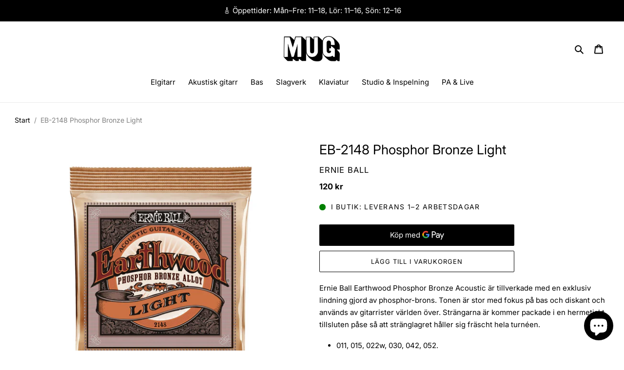

--- FILE ---
content_type: text/html; charset=utf-8
request_url: https://www.mug.se/products/eb-2148-phosphor-bronze-light
body_size: 106364
content:















<!doctype html>
<html class="no-js" lang="sv">
<head>

<style>


:root {
--bodyFont: Helvetica;
--bodyFontWeight: 400;
}
</style>

<script>
        var tapita_meta_page_title =  `Ernie Ball - EB-2148 Phosphor Bronze Light - Musik Utan Gränser`;
        var tapita_meta_page_description = ` Ernie Ball Earthwood Phosphor Bronze Acoustic är tillverkade med en exklusiv lindning gjord av phosphor-brons. Tonen är stor med fokus `;
        </script><!-- Added by AVADA SEO Suite -->
	
	<!-- /Added by AVADA SEO Suite -->
<!-- "snippets/limespot.liquid" was not rendered, the associated app was uninstalled -->
  <meta charset="utf-8">
  <meta http-equiv="X-UA-Compatible" content="IE=edge,chrome=1">
  <meta name="viewport" content="width=device-width,initial-scale=1">
  <meta name="theme-color" content="#000000">
  <link rel="canonical" href="https://www.mug.se/products/eb-2148-phosphor-bronze-light"><link rel="shortcut icon" href="//www.mug.se/cdn/shop/files/MUG_e2a95d62-c8c8-4049-bcbf-2b18b183809a_32x32.png?v=1613699843" type="image/png"><meta name="google-site-verification" content="PP5H0ovWqork16EAD9JF6HaLdufLPF8iAYwkHtgGScs" />


  <!-- Google Tag Manager -->
<script>(function(w,d,s,l,i){w[l]=w[l]||[];w[l].push({'gtm.start':
new Date().getTime(),event:'gtm.js'});var f=d.getElementsByTagName(s)[0],
j=d.createElement(s),dl=l!='dataLayer'?'&l='+l:'';j.async=true;j.src=
'https://www.googletagmanager.com/gtm.js?id='+i+dl;f.parentNode.insertBefore(j,f);
})(window,document,'script','dataLayer','GTM-5FK67DKG');</script>
<!-- End Google Tag Manager -->

  <script>
  var variantStock = {};
</script>
    
  <title>Ernie Ball - EB-2148 Phosphor Bronze Light - Musik Utan Gränser</title><meta name="description" content=" Ernie Ball Earthwood Phosphor Bronze Acoustic är tillverkade med en exklusiv lindning gjord av phosphor-brons. Tonen är stor med fokus "><!-- /snippets/social-meta-tags.liquid -->




<meta property="og:site_name" content="Musik Utan Gränser">
<meta property="og:url" content="https://www.mug.se/products/eb-2148-phosphor-bronze-light">
<meta property="og:title" content="EB-2148 Phosphor Bronze Light">
<meta property="og:type" content="product">
<meta property="og:description" content=" Ernie Ball Earthwood Phosphor Bronze Acoustic är tillverkade med en exklusiv lindning gjord av phosphor-brons. Tonen är stor med fokus ">

  <meta property="og:price:amount" content="120">
  <meta property="og:price:currency" content="SEK">

<meta property="og:image" content="http://www.mug.se/cdn/shop/products/eb-2148-phosphor-bronze-light-222218_1200x1200.jpg?v=1606528776"><meta property="og:image" content="http://www.mug.se/cdn/shop/products/eb-2148-phosphor-bronze-light-248711_1200x1200.jpg?v=1606528776">
<meta property="og:image:secure_url" content="https://www.mug.se/cdn/shop/products/eb-2148-phosphor-bronze-light-222218_1200x1200.jpg?v=1606528776"><meta property="og:image:secure_url" content="https://www.mug.se/cdn/shop/products/eb-2148-phosphor-bronze-light-248711_1200x1200.jpg?v=1606528776">


<meta name="twitter:card" content="summary_large_image">
<meta name="twitter:title" content="EB-2148 Phosphor Bronze Light">
<meta name="twitter:description" content=" Ernie Ball Earthwood Phosphor Bronze Acoustic är tillverkade med en exklusiv lindning gjord av phosphor-brons. Tonen är stor med fokus ">


  <link href="//www.mug.se/cdn/shop/t/7/assets/theme.scss.css?v=66273729581222133421764416104" rel="stylesheet" type="text/css" media="all" />

  <script>
    var theme = {
      breakpoints: {
        medium: 750,
        large: 990,
        widescreen: 1400
      },
      strings: {
        addToCart: "Lägg till i varukorgen",
        soldOut: "Slutsåld",
        unavailable: "Ej tillgänglig",
        regularPrice: "Ordinarie pris",
        salePrice: "Försäljningspris",
        sale: "Försäljning",
        fromLowestPrice: "Från [price]",
        vendor: "Säljare",
        showMore: "Visa mer",
        showLess: "Visa mindre",
        searchFor: "Sök efter",
        addressError: "Det gick inte att hitta den adressen",
        addressNoResults: "Inga resultat för den adressen",
        addressQueryLimit: "Du har överskridit användningsgränsen för Google API. Överväg att uppgradera till en \u003ca href=\"https:\/\/developers.google.com\/maps\/premium\/usage-limits\"\u003epremiumplan\u003c\/a\u003e.",
        authError: "Det gick inte att autentisera ditt Google Maps-konto.",
        newWindow: "Öppnas i ett nytt fönster.",
        external: "Öppnar extern webbplats.",
        newWindowExternal: "Öppnar extern webbplats i ett nytt fönster.",
        removeLabel: "Ta bort [product]",
        update: "Uppdatera",
        quantity: "Kvantitet",
        discountedTotal: "Rabatterad summa",
        regularTotal: "Regelbunden total",
        priceColumn: "Se priskolumn för rabatterade detaljer.",
        quantityMinimumMessage: "Kvantiteten måste vara 1 eller mer",
        cartError: "Ett fel uppstod när du uppdaterade din varukorg. Var god försök igen.",
        removedItemMessage: "Tog bort \u003cspan class=\"cart__removed-product-details\"\u003e([quantity]) [link]\u003c\/span\u003e från din kundvagn.",
        unitPrice: "Enhetspris",
        unitPriceSeparator: "per",
        oneCartCount: "1 artikel",
        otherCartCount: "[count] artiklar",
        quantityLabel: "Kvantitet: [count]",
        products: "Produkter",
        loading: "Laddar",
        number_of_results: "[result_number] av [results_count]",
        number_of_results_found: "[results_count] resultat hittades",
        one_result_found: "1 resultat hittades"
      },
      moneyFormat: "{{amount_no_decimals}} kr",
      moneyFormatWithCurrency: "{{amount_no_decimals}} SEK",
      settings: {
        predictiveSearchEnabled: true,
        predictiveSearchShowPrice: true,
        predictiveSearchShowVendor: true
      }
    }

    document.documentElement.className = document.documentElement.className.replace('no-js', 'js');
  </script><script src="//www.mug.se/cdn/shop/t/7/assets/lazysizes.js?v=94224023136283657951584884442" async="async"></script>
  <script src="//www.mug.se/cdn/shop/t/7/assets/vendor.js?v=85833464202832145531584884444" defer="defer"></script>
  <script src="//www.mug.se/cdn/shop/t/7/assets/theme.js?v=158938557278952963731680646586" defer="defer"></script>  
  
  



  
<script>window.performance && window.performance.mark && window.performance.mark('shopify.content_for_header.start');</script><meta name="google-site-verification" content="F09uZ30vi89hHxB8j-waK6m6Aigu8bHTsuYw5iBthHQ">
<meta name="google-site-verification" content="UyDJ7IlbP6HLYsX1AtnbsfMD277tE3tfCza6GdIeKVE">
<meta name="google-site-verification" content="Z8l1DnlDmTjunqr-4gjJV10WVUbUQOxIeOHu7jWAEUE">
<meta name="facebook-domain-verification" content="is1i88lleikt4sh853l8k7u74iavrw">
<meta name="facebook-domain-verification" content="5q7gzqhrjxbdf0m35qoq6n2bffeni1">
<meta id="shopify-digital-wallet" name="shopify-digital-wallet" content="/8483307620/digital_wallets/dialog">
<meta name="shopify-checkout-api-token" content="eb66891685f3e310e49a47a5c54806b9">
<link rel="alternate" hreflang="x-default" href="https://www.mug.se/products/eb-2148-phosphor-bronze-light">
<link rel="alternate" hreflang="en" href="https://www.mug.se/en/products/eb-2148-phosphor-bronze-light">
<link rel="alternate" type="application/json+oembed" href="https://www.mug.se/products/eb-2148-phosphor-bronze-light.oembed">
<script async="async" src="/checkouts/internal/preloads.js?locale=sv-SE"></script>
<script id="apple-pay-shop-capabilities" type="application/json">{"shopId":8483307620,"countryCode":"SE","currencyCode":"SEK","merchantCapabilities":["supports3DS"],"merchantId":"gid:\/\/shopify\/Shop\/8483307620","merchantName":"Musik Utan Gränser","requiredBillingContactFields":["postalAddress","email","phone"],"requiredShippingContactFields":["postalAddress","email","phone"],"shippingType":"shipping","supportedNetworks":["visa","maestro","masterCard","amex"],"total":{"type":"pending","label":"Musik Utan Gränser","amount":"1.00"},"shopifyPaymentsEnabled":true,"supportsSubscriptions":true}</script>
<script id="shopify-features" type="application/json">{"accessToken":"eb66891685f3e310e49a47a5c54806b9","betas":["rich-media-storefront-analytics"],"domain":"www.mug.se","predictiveSearch":true,"shopId":8483307620,"locale":"sv"}</script>
<script>var Shopify = Shopify || {};
Shopify.shop = "mug-musik-utan-granser.myshopify.com";
Shopify.locale = "sv";
Shopify.currency = {"active":"SEK","rate":"1.0"};
Shopify.country = "SE";
Shopify.theme = {"name":"MUG","id":79332376676,"schema_name":"Debut","schema_version":"16.5.1","theme_store_id":796,"role":"main"};
Shopify.theme.handle = "null";
Shopify.theme.style = {"id":null,"handle":null};
Shopify.cdnHost = "www.mug.se/cdn";
Shopify.routes = Shopify.routes || {};
Shopify.routes.root = "/";</script>
<script type="module">!function(o){(o.Shopify=o.Shopify||{}).modules=!0}(window);</script>
<script>!function(o){function n(){var o=[];function n(){o.push(Array.prototype.slice.apply(arguments))}return n.q=o,n}var t=o.Shopify=o.Shopify||{};t.loadFeatures=n(),t.autoloadFeatures=n()}(window);</script>
<script id="shop-js-analytics" type="application/json">{"pageType":"product"}</script>
<script defer="defer" async type="module" src="//www.mug.se/cdn/shopifycloud/shop-js/modules/v2/client.init-shop-cart-sync_A2-UfxlJ.sv.esm.js"></script>
<script defer="defer" async type="module" src="//www.mug.se/cdn/shopifycloud/shop-js/modules/v2/chunk.common_BcTsIl4l.esm.js"></script>
<script type="module">
  await import("//www.mug.se/cdn/shopifycloud/shop-js/modules/v2/client.init-shop-cart-sync_A2-UfxlJ.sv.esm.js");
await import("//www.mug.se/cdn/shopifycloud/shop-js/modules/v2/chunk.common_BcTsIl4l.esm.js");

  window.Shopify.SignInWithShop?.initShopCartSync?.({"fedCMEnabled":true,"windoidEnabled":true});

</script>
<script>(function() {
  var isLoaded = false;
  function asyncLoad() {
    if (isLoaded) return;
    isLoaded = true;
    var urls = ["https:\/\/api.omegatheme.com\/facebook-chat\/\/facebook-chat.js?shop=mug-musik-utan-granser.myshopify.com","https:\/\/cdn.nfcube.com\/instafeed-5d3f55a3ef4e85c2e72595338123d77d.js?shop=mug-musik-utan-granser.myshopify.com","https:\/\/s3.eu-west-1.amazonaws.com\/production-klarna-il-shopify-osm\/a6c5e37d3b587ca7438f15aa90b429b47085a035\/mug-musik-utan-granser.myshopify.com-1708598023686.js?shop=mug-musik-utan-granser.myshopify.com","https:\/\/cdn.shopify.com\/s\/files\/1\/0597\/3783\/3627\/files\/tptinstall.min.js?v=1718591634\u0026t=tapita-seo-script-tags\u0026shop=mug-musik-utan-granser.myshopify.com"];
    for (var i = 0; i < urls.length; i++) {
      var s = document.createElement('script');
      s.type = 'text/javascript';
      s.async = true;
      s.src = urls[i];
      var x = document.getElementsByTagName('script')[0];
      x.parentNode.insertBefore(s, x);
    }
  };
  if(window.attachEvent) {
    window.attachEvent('onload', asyncLoad);
  } else {
    window.addEventListener('load', asyncLoad, false);
  }
})();</script>
<script id="__st">var __st={"a":8483307620,"offset":3600,"reqid":"8fa6e92e-2240-4360-92b6-79a7e03e9bdc-1764503269","pageurl":"www.mug.se\/products\/eb-2148-phosphor-bronze-light","u":"35fd79b6e86a","p":"product","rtyp":"product","rid":6090191732907};</script>
<script>window.ShopifyPaypalV4VisibilityTracking = true;</script>
<script id="captcha-bootstrap">!function(){'use strict';const t='contact',e='account',n='new_comment',o=[[t,t],['blogs',n],['comments',n],[t,'customer']],c=[[e,'customer_login'],[e,'guest_login'],[e,'recover_customer_password'],[e,'create_customer']],r=t=>t.map((([t,e])=>`form[action*='/${t}']:not([data-nocaptcha='true']) input[name='form_type'][value='${e}']`)).join(','),a=t=>()=>t?[...document.querySelectorAll(t)].map((t=>t.form)):[];function s(){const t=[...o],e=r(t);return a(e)}const i='password',u='form_key',d=['recaptcha-v3-token','g-recaptcha-response','h-captcha-response',i],f=()=>{try{return window.sessionStorage}catch{return}},m='__shopify_v',_=t=>t.elements[u];function p(t,e,n=!1){try{const o=window.sessionStorage,c=JSON.parse(o.getItem(e)),{data:r}=function(t){const{data:e,action:n}=t;return t[m]||n?{data:e,action:n}:{data:t,action:n}}(c);for(const[e,n]of Object.entries(r))t.elements[e]&&(t.elements[e].value=n);n&&o.removeItem(e)}catch(o){console.error('form repopulation failed',{error:o})}}const l='form_type',E='cptcha';function T(t){t.dataset[E]=!0}const w=window,h=w.document,L='Shopify',v='ce_forms',y='captcha';let A=!1;((t,e)=>{const n=(g='f06e6c50-85a8-45c8-87d0-21a2b65856fe',I='https://cdn.shopify.com/shopifycloud/storefront-forms-hcaptcha/ce_storefront_forms_captcha_hcaptcha.v1.5.2.iife.js',D={infoText:'Skyddas av hCaptcha',privacyText:'Integritet',termsText:'Villkor'},(t,e,n)=>{const o=w[L][v],c=o.bindForm;if(c)return c(t,g,e,D).then(n);var r;o.q.push([[t,g,e,D],n]),r=I,A||(h.body.append(Object.assign(h.createElement('script'),{id:'captcha-provider',async:!0,src:r})),A=!0)});var g,I,D;w[L]=w[L]||{},w[L][v]=w[L][v]||{},w[L][v].q=[],w[L][y]=w[L][y]||{},w[L][y].protect=function(t,e){n(t,void 0,e),T(t)},Object.freeze(w[L][y]),function(t,e,n,w,h,L){const[v,y,A,g]=function(t,e,n){const i=e?o:[],u=t?c:[],d=[...i,...u],f=r(d),m=r(i),_=r(d.filter((([t,e])=>n.includes(e))));return[a(f),a(m),a(_),s()]}(w,h,L),I=t=>{const e=t.target;return e instanceof HTMLFormElement?e:e&&e.form},D=t=>v().includes(t);t.addEventListener('submit',(t=>{const e=I(t);if(!e)return;const n=D(e)&&!e.dataset.hcaptchaBound&&!e.dataset.recaptchaBound,o=_(e),c=g().includes(e)&&(!o||!o.value);(n||c)&&t.preventDefault(),c&&!n&&(function(t){try{if(!f())return;!function(t){const e=f();if(!e)return;const n=_(t);if(!n)return;const o=n.value;o&&e.removeItem(o)}(t);const e=Array.from(Array(32),(()=>Math.random().toString(36)[2])).join('');!function(t,e){_(t)||t.append(Object.assign(document.createElement('input'),{type:'hidden',name:u})),t.elements[u].value=e}(t,e),function(t,e){const n=f();if(!n)return;const o=[...t.querySelectorAll(`input[type='${i}']`)].map((({name:t})=>t)),c=[...d,...o],r={};for(const[a,s]of new FormData(t).entries())c.includes(a)||(r[a]=s);n.setItem(e,JSON.stringify({[m]:1,action:t.action,data:r}))}(t,e)}catch(e){console.error('failed to persist form',e)}}(e),e.submit())}));const S=(t,e)=>{t&&!t.dataset[E]&&(n(t,e.some((e=>e===t))),T(t))};for(const o of['focusin','change'])t.addEventListener(o,(t=>{const e=I(t);D(e)&&S(e,y())}));const B=e.get('form_key'),M=e.get(l),P=B&&M;t.addEventListener('DOMContentLoaded',(()=>{const t=y();if(P)for(const e of t)e.elements[l].value===M&&p(e,B);[...new Set([...A(),...v().filter((t=>'true'===t.dataset.shopifyCaptcha))])].forEach((e=>S(e,t)))}))}(h,new URLSearchParams(w.location.search),n,t,e,['guest_login'])})(!0,!0)}();</script>
<script integrity="sha256-52AcMU7V7pcBOXWImdc/TAGTFKeNjmkeM1Pvks/DTgc=" data-source-attribution="shopify.loadfeatures" defer="defer" src="//www.mug.se/cdn/shopifycloud/storefront/assets/storefront/load_feature-81c60534.js" crossorigin="anonymous"></script>
<script data-source-attribution="shopify.dynamic_checkout.dynamic.init">var Shopify=Shopify||{};Shopify.PaymentButton=Shopify.PaymentButton||{isStorefrontPortableWallets:!0,init:function(){window.Shopify.PaymentButton.init=function(){};var t=document.createElement("script");t.src="https://www.mug.se/cdn/shopifycloud/portable-wallets/latest/portable-wallets.sv.js",t.type="module",document.head.appendChild(t)}};
</script>
<script data-source-attribution="shopify.dynamic_checkout.buyer_consent">
  function portableWalletsHideBuyerConsent(e){var t=document.getElementById("shopify-buyer-consent"),n=document.getElementById("shopify-subscription-policy-button");t&&n&&(t.classList.add("hidden"),t.setAttribute("aria-hidden","true"),n.removeEventListener("click",e))}function portableWalletsShowBuyerConsent(e){var t=document.getElementById("shopify-buyer-consent"),n=document.getElementById("shopify-subscription-policy-button");t&&n&&(t.classList.remove("hidden"),t.removeAttribute("aria-hidden"),n.addEventListener("click",e))}window.Shopify?.PaymentButton&&(window.Shopify.PaymentButton.hideBuyerConsent=portableWalletsHideBuyerConsent,window.Shopify.PaymentButton.showBuyerConsent=portableWalletsShowBuyerConsent);
</script>
<script>
  function portableWalletsCleanup(e){e&&e.src&&console.error("Failed to load portable wallets script "+e.src);var t=document.querySelectorAll("shopify-accelerated-checkout .shopify-payment-button__skeleton, shopify-accelerated-checkout-cart .wallet-cart-button__skeleton"),e=document.getElementById("shopify-buyer-consent");for(let e=0;e<t.length;e++)t[e].remove();e&&e.remove()}function portableWalletsNotLoadedAsModule(e){e instanceof ErrorEvent&&"string"==typeof e.message&&e.message.includes("import.meta")&&"string"==typeof e.filename&&e.filename.includes("portable-wallets")&&(window.removeEventListener("error",portableWalletsNotLoadedAsModule),window.Shopify.PaymentButton.failedToLoad=e,"loading"===document.readyState?document.addEventListener("DOMContentLoaded",window.Shopify.PaymentButton.init):window.Shopify.PaymentButton.init())}window.addEventListener("error",portableWalletsNotLoadedAsModule);
</script>

<script type="module" src="https://www.mug.se/cdn/shopifycloud/portable-wallets/latest/portable-wallets.sv.js" onError="portableWalletsCleanup(this)" crossorigin="anonymous"></script>
<script nomodule>
  document.addEventListener("DOMContentLoaded", portableWalletsCleanup);
</script>

<script id='scb4127' type='text/javascript' async='' src='https://www.mug.se/cdn/shopifycloud/privacy-banner/storefront-banner.js'></script><link id="shopify-accelerated-checkout-styles" rel="stylesheet" media="screen" href="https://www.mug.se/cdn/shopifycloud/portable-wallets/latest/accelerated-checkout-backwards-compat.css" crossorigin="anonymous">
<style id="shopify-accelerated-checkout-cart">
        #shopify-buyer-consent {
  margin-top: 1em;
  display: inline-block;
  width: 100%;
}

#shopify-buyer-consent.hidden {
  display: none;
}

#shopify-subscription-policy-button {
  background: none;
  border: none;
  padding: 0;
  text-decoration: underline;
  font-size: inherit;
  cursor: pointer;
}

#shopify-subscription-policy-button::before {
  box-shadow: none;
}

      </style>

<script>window.performance && window.performance.mark && window.performance.mark('shopify.content_for_header.end');</script><style type="text/css" id="nitro-fontify">
</style>


  
  <!-- XO-InsertCode -->



<!-- End: XO-InsertCode Header-->

<script type="text/javascript">
  //BOOSTER APPS COMMON JS CODE
  window.BoosterApps = window.BoosterApps || {};
  window.BoosterApps.common = window.BoosterApps.common || {};
  window.BoosterApps.common.shop = {
    permanent_domain: 'mug-musik-utan-granser.myshopify.com',
    currency: "SEK",
    money_format: "{{amount_no_decimals}} kr",
    id: 8483307620
  };
  
  window.BoosterApps.common.template = 'product';
  window.BoosterApps.common.cart = {"note":null,"attributes":{},"original_total_price":0,"total_price":0,"total_discount":0,"total_weight":0.0,"item_count":0,"items":[],"requires_shipping":false,"currency":"SEK","items_subtotal_price":0,"cart_level_discount_applications":[],"checkout_charge_amount":0};
  window.BoosterApps.common.apps = null;
  window.BoosterApps.cs_app_url = "/apps/ba_fb_app";

  for (i = 0; i < window.localStorage.length; i++) {
    var key = window.localStorage.key(i);
    if (key.slice(0,10) === "ba_msg_sub") {
      window.BoosterApps.can_update_cart = true;
    }
  }

  
    if (window.BoosterApps.common.template == 'product'){
      window.BoosterApps.common.product = {id: 6090191732907, price: 12000, handle: 'eb-2148-phosphor-bronze-light', available: true };
    }
  
</script>


  <!-- "snippets/shogun-head.liquid" was not rendered, the associated app was uninstalled -->

<!--begin-boost-pfs-filter-css-->
  <link rel="preload stylesheet" href="//www.mug.se/cdn/shop/t/7/assets/boost-pfs-instant-search.css?v=145968863963398769471752137494" as="style"><link href="//www.mug.se/cdn/shop/t/7/assets/boost-pfs-custom.css?v=50315062385027542421759314549" rel="stylesheet" type="text/css" media="all" />
<style data-id="boost-pfs-style">
    .boost-pfs-filter-option-title-text {font-size: 14px;font-weight: 400;text-transform: uppercase;}

   .boost-pfs-filter-tree-v .boost-pfs-filter-option-title-text:before {}
    .boost-pfs-filter-tree-v .boost-pfs-filter-option.boost-pfs-filter-option-collapsed .boost-pfs-filter-option-title-text:before {}
    .boost-pfs-filter-tree-h .boost-pfs-filter-option-title-heading:before {}

    .boost-pfs-filter-refine-by .boost-pfs-filter-option-title h3 {}

    .boost-pfs-filter-option-content .boost-pfs-filter-option-item-list .boost-pfs-filter-option-item button,
    .boost-pfs-filter-option-content .boost-pfs-filter-option-item-list .boost-pfs-filter-option-item .boost-pfs-filter-button,
    .boost-pfs-filter-option-range-amount input,
    .boost-pfs-filter-tree-v .boost-pfs-filter-refine-by .boost-pfs-filter-refine-by-items .refine-by-item,
    .boost-pfs-filter-refine-by-wrapper-v .boost-pfs-filter-refine-by .boost-pfs-filter-refine-by-items .refine-by-item,
    .boost-pfs-filter-refine-by .boost-pfs-filter-option-title,
    .boost-pfs-filter-refine-by .boost-pfs-filter-refine-by-items .refine-by-item>a,
    .boost-pfs-filter-refine-by>span,
    .boost-pfs-filter-clear,
    .boost-pfs-filter-clear-all{font-size: 15px;}
    .boost-pfs-filter-tree-h .boost-pfs-filter-pc .boost-pfs-filter-refine-by-items .refine-by-item .boost-pfs-filter-clear .refine-by-type,
    .boost-pfs-filter-refine-by-wrapper-h .boost-pfs-filter-pc .boost-pfs-filter-refine-by-items .refine-by-item .boost-pfs-filter-clear .refine-by-type {}

    .boost-pfs-filter-option-multi-level-collections .boost-pfs-filter-option-multi-level-list .boost-pfs-filter-option-item .boost-pfs-filter-button-arrow .boost-pfs-arrow:before,
    .boost-pfs-filter-option-multi-level-tag .boost-pfs-filter-option-multi-level-list .boost-pfs-filter-option-item .boost-pfs-filter-button-arrow .boost-pfs-arrow:before {}

    .boost-pfs-filter-refine-by-wrapper-v .boost-pfs-filter-refine-by .boost-pfs-filter-refine-by-items .refine-by-item .boost-pfs-filter-clear:after,
    .boost-pfs-filter-refine-by-wrapper-v .boost-pfs-filter-refine-by .boost-pfs-filter-refine-by-items .refine-by-item .boost-pfs-filter-clear:before,
    .boost-pfs-filter-tree-v .boost-pfs-filter-refine-by .boost-pfs-filter-refine-by-items .refine-by-item .boost-pfs-filter-clear:after,
    .boost-pfs-filter-tree-v .boost-pfs-filter-refine-by .boost-pfs-filter-refine-by-items .refine-by-item .boost-pfs-filter-clear:before,
    .boost-pfs-filter-refine-by-wrapper-h .boost-pfs-filter-pc .boost-pfs-filter-refine-by-items .refine-by-item .boost-pfs-filter-clear:after,
    .boost-pfs-filter-refine-by-wrapper-h .boost-pfs-filter-pc .boost-pfs-filter-refine-by-items .refine-by-item .boost-pfs-filter-clear:before,
    .boost-pfs-filter-tree-h .boost-pfs-filter-pc .boost-pfs-filter-refine-by-items .refine-by-item .boost-pfs-filter-clear:after,
    .boost-pfs-filter-tree-h .boost-pfs-filter-pc .boost-pfs-filter-refine-by-items .refine-by-item .boost-pfs-filter-clear:before {}
    .boost-pfs-filter-option-range-slider .noUi-value-horizontal {}

    .boost-pfs-filter-tree-mobile-button button,
    .boost-pfs-filter-top-sorting-mobile button {font-size: 16px !important;text-transform: uppercase !important;}
    .boost-pfs-filter-top-sorting-mobile button>span:after {}
  </style>
<!--end-boost-pfs-filter-css-->

























<div class="evm-wiser-popup-mainsection"></div>	<script id="nx8HmVar" type="text/javascript" >
    const NX8_HM_CURRENCY_FORMAT = "{{amount_no_decimals}} kr";
    const NX8_HM_LINKS = [{ id: "main-menu", title: "Main menu", items: ["/collections/senaste","/collections","/collections/akustiska-gitarrer","/collections/bas","/collections/elgitarrer","/collections/elgitarrer","/collections/elgitarrer","/collections/pa-live",], },{ id: "footer", title: "Footer menu", items: ["/pages/butiken","/pages/omoss","/pages/serviceverkstad","/policies/terms-of-service","/policies/shipping-policy","/policies/refund-policy","/policies/privacy-policy",], },{ id: "265771221092-child-f59f36e86c3e9aee164fb527b44115da-legacy-studio", title: "Studio", items: ["/collections/inspelning","/collections/lyssning","/collections/mobilt-podcast","/collections/tillbehor-for-studio",], },{ id: "265771188324-child-c62883224c06f47f23082264a95d6ce2-legacy-klaviatur", title: "Klaviatur", items: ["/collections/digital-pianon","/collections/keyboard","/collections/synth","/collections/tillbehor-for-syntar",], },{ id: "265768173668-child-110106922e01a914db12e1a618528529-legacy-slagverk", title: "Slagverk", items: ["/collections/akustiska-trummor-1","/collections/digitala-trummor","/collections/percussion","/collections/tillbehor-for-trummor",], },{ id: "265771286628-child-cab0c2b7a263806d7aa9939da0050c08-legacy-pa-live", title: "PA & Live", items: ["/collections/pa-hogtalare","/collections/mixers-for-pa-live","/collections/mikrofoner-1","/collections/dj","/collections/pa-tillbehor",], },{ id: "392717664427-child-c4be6cbbd5543ea862ea10e7782476b7-legacy-elgitarr", title: "Elgitarr", items: ["/collections/elgitarrer","/collections/gitarrforstarkare","/collections/gitarreffekter","/collections/elgitarrstrangar","/collections/tillbehor-for-gitarrer",], },{ id: "554967728477-child-330d216c2c7d37f8937abe07d34840e8-legacy-tillbehor", title: "Tillbehör", items: ["/collections/axelband","/collections/bagar-case-elgitarr","/collections/capo","/collections/gitarrvard-elgitarr","/collections/munspel","/collections/pickuper-till-gitarr","/collections/plektrum","/collections/stativ-hangare-elgitarr","/collections/stamapparater","/collections/slideror","/collections/kablar-for-stranginstrument","/collections/pedalbord","/collections/powersupply","/collections/gitarrtillbehor-delar","/collections/tradlosa-gitarrsystem","/collections/ovrigt-stranginstrument",], },{ id: "554968219997-child-fdf9b51739734396f8ecea2229ecfeab-legacy-akustisk-gitarr", title: "Akustisk gitarr", items: ["/collections/akustiska-gitarrer","/collections/banjo","/collections/strakinstrument","/collections/mandolin","/collections/ukuleler","/collections/alla-akustiska-strangar","/collections/tillbehor-for-akustisk-gitarr",], },{ id: "554968416605-child-5e9bb3352c60370c4294fed66682115f-legacy-strangar", title: "Strängar", items: ["https://www.mug.se/collections/alla-akustiska-strangar","/collections/banjostrangar","/collections/ukulelestrangar","/collections/ovriga-strangar",], },{ id: "554968580445-child-8616ca97098d2d7fb128137f2e40b85c-legacy-tillbehor", title: "Tillbehör", items: ["/collections/stativ-hangare-stranginstrument","/collections/bagar-case-akustisk-gitarr","/collections/plektrum","/collections/axelband","/collections/capo","/collections/munspel","https://www.mug.se/collections/pickuper-till-gitarr?pf_t_typ=typ%3A+Akustisk","/collections/tradlosa-gitarrsystem","/collections/akustiskforstarkare","/collections/gitarrvard","/collections/ovrigt-akustisk-gitarr",], },{ id: "554968973661-child-e70a32bd0a789d721390365611ccb268-legacy-bas", title: "Bas", items: ["/collections/elbasar","/collections/akustiska-basar","/collections/basforstarkare","/collections/baseffekter","/collections/basstrangar","/collections/tillbehor-for-bas",], },{ id: "554969170269-child-efc021bac1997de3947c01007b3873bf-legacy-tillbehor", title: "Tillbehör", items: ["/collections/axelband","/collections/bagar-case-bas","/collections/kablar-for-stranginstrument","/collections/plektrum","https://www.mug.se/collections/pickuper-till-gitarr?pf_t_typ=typ%3A+Bas","/collections/stativ-hanage-bas","/collections/ovrigt-bas",], },{ id: "554969399645-child-9b268fa74ed9294498e3981bb50971e8-legacy-akustiska-trummor", title: "Akustiska trummor", items: ["/collections/akustiska-trumset","/collections/cymbaler","/collections/trumskinn","/collections/virveltrumma","/collections/bastrummor",], },{ id: "554969596253-child-a5f5f4664cf834e90c13638b9d9ddefa-legacy-digitala-trummor", title: "Digitala trummor", items: ["/collections/akustiska-trummor","/collections/digitala-pads",], },{ id: "554969694557-child-7a1cd35d67c6c71bc4bf7d57a26247a0-legacy-percussion", title: "Percussion", items: ["/collections/bongos-och-congas","/collections/cabasa","/collections/cajon","/collections/djembe","/collections/handtrummor","/collections/kalimba","/collections/kazoo","/collections/koklockor","/collections/ljudhealing-meditation","/collections/shakers","/collections/tamburin","/collections/timbales","/collections/tongue-drum-handpan","/collections/xylofoner",], },{ id: "554970153309-child-d5d934171e5249b0d699ae68d21fe9da-legacy-tillbehor", title: "Tillbehör", items: ["/collections/bagar-case-for-slagverk","/collections/dampmaterial-for-slagverk","/collections/horlurar-for-slagverk","/collections/metronomer","/collections/stolar-och-pallar","/collections/reservdelar-for-slagverk","/collections/skotsel-verktyg","/collections/stativ","/collections/stamnycklar","/collections/trummattor","/collections/trumpedaler","/collections/trumstockar","/collections/ovningsplattor","/collections/ovrigt-slagverk",], },{ id: "554970644829-child-7bf1ee5040d0fd0033ccc57b19391787-legacy-digitalpianon", title: "Digitalpianon", items: ["/collections/digital-pianon","/collections/stagepiano","/collections/mobelpiano",], },{ id: "554970743133-child-2d8dd985b047667953c89a8a630f8f81-legacy-keyboard", title: "Keyboard", items: ["/collections/keyboard","/collections/usb-midi-klaviatur","/collections/workstation",], },{ id: "554970874205-child-9e31dbd7c2ede6e65629e500ae36f2c7-legacy-synthar-moduler", title: "Synthar & moduler", items: ["/collections/synth","/collections/samplers","/collections/trummaskiner","/collections/sequencers",], },{ id: "554971038045-child-56731853ea754e158cfb51a0cf58d816-legacy-tillbehor", title: "Tillbehör", items: ["/collections/batterier","/collections/belysning-for-klaviatur","/collections/melodica","/collections/noter-for-klaviatur","/collections/notstall","/collections/pallar-for-klaviatur","/collections/pedaler-for-klaviatur","/collections/stativ","/collections/stromadaptrar-for-klaviatur","/collections/vaskor-fodral-for-klaviatur","/collections/ovrigt-for-klaviatur",], },{ id: "554971431261-child-53be1cb84714499bce20cba438692cd2-legacy-inspelning", title: "Inspelning", items: ["/collections/controllers","/collections/ljudkort","/collections/mixerbord-summering","/collections/mjukvara","/collections/portabel-inspelning","/collections/preamps-outboard-di","/collections/mikrofoner-studio",], },{ id: "554971693405-child-34c5b6db95c1b01e1f910d2a1cef91f5-legacy-lyssning", title: "Lyssning", items: ["/collections/horlurar","/collections/studiomonitorer","/collections/subbasar",], },{ id: "554971824477-child-c42a38c909328fec0db8ea9adfb6436a-legacy-mobilt-podcast", title: "Mobilt & podcast", items: ["/collections/podcast","/collections/ios-android",], },{ id: "554972021085-child-ed195e1999a3af5d5f5a926040de52f1-legacy-tillbehor", title: "Tillbehör", items: ["/collections/akustikmaterial","/collections/konverterare","/collections/puffskydd-for-studio","/collections/kablar-for-studio","/collections/ovrigt-for-studio",], },{ id: "554972217693-child-945637612b9387d687170531d3d4d60a-legacy-pa-hogtalare", title: "PA & högtalare", items: ["/collections/aktiva-hogtalare-for-pa","/collections/kompakt-pa","/collections/monitorer-for-pa-live","/collections/in-ear-system",], },{ id: "554972381533-child-59b9d442aa59bbc1eb4a5701633385b9-legacy-mikrofoner", title: "Mikrofoner", items: ["/collections/headset-myggor","/collections/mikrofoner","/collections/usb-mikrofoner",], },{ id: "554972512605-child-2f70b4b16969ea99d598e4c7117de886-legacy-tillbehor", title: "Tillbehör", items: ["/collections/di-line-boxar","/collections/pa-stativ","/collections/gitarrkablar","/collections/mikrofonstativ",], },{ id: "customer-account-main-menu", title: "Kundkontots huvudmeny", items: ["/","https://shopify.com/8483307620/account/orders?locale=sv&region_country=SE",], },{ id: "554971922781-child-15526afc9f01b8e0dca26ad2ad2e1d9b-legacy-dj", title: "DJ", items: ["/collections/controllers-dj","/collections/mixers-dj",], },{ id: "main-menu-copy", title: "Main menu (copy)", items: ["/collections","/collections/akustiska-gitarrer","/collections/bas","/collections/elgitarrer","/collections/elgitarrer","/collections/elgitarrer","/collections/pa-live",], },{ id: "776864596317-child-7c436a1d78df768a561ea3119cf90180-legacy-elgitarr", title: "Elgitarr", items: ["/collections/elgitarrer","/collections/gitarrforstarkare","/collections/gitarreffekter","/collections/elgitarrstrangar","/collections/tillbehor-for-gitarrer",], },{ id: "776864760157-child-480f4ccb1bf92f6a9f9d992628b32734-legacy-tillbehor", title: "Tillbehör", items: ["/collections/axelband","/collections/bagar-case-elgitarr","/collections/capo","/collections/gitarrvard-elgitarr","/collections/munspel","/collections/pickuper-till-gitarr","/collections/plektrum","/collections/stativ-hangare-elgitarr","/collections/stamapparater","/collections/slideror","/collections/kablar-for-stranginstrument","/collections/pedalbord","/collections/powersupply","/collections/gitarrtillbehor-delar","/collections/tradlosa-gitarrsystem","/collections/ovrigt-stranginstrument",], },{ id: "776865317213-child-cd10d64282e2e06abc7835592586635c-legacy-akustisk-gitarr", title: "Akustisk gitarr", items: ["/collections/akustiska-gitarrer","/collections/banjo","/collections/strakinstrument","/collections/mandolin","/collections/ukuleler","/collections/alla-akustiska-strangar","/collections/tillbehor-for-akustisk-gitarr",], },{ id: "776865513821-child-1ddec787b1d707c5ad21df00e2fbdfbb-legacy-strangar", title: "Strängar", items: ["https://www.mug.se/collections/alla-akustiska-strangar","/collections/banjostrangar","/collections/ukulelestrangar","/collections/ovriga-strangar",], },{ id: "776865677661-child-da70408052b99db0fb5e999516f37d2e-legacy-tillbehor", title: "Tillbehör", items: ["/collections/stativ-hangare-stranginstrument","/collections/bagar-case-akustisk-gitarr","/collections/plektrum","/collections/axelband","/collections/capo","/collections/munspel","https://www.mug.se/collections/pickuper-till-gitarr?pf_t_typ=typ%3A+Akustisk","/collections/tradlosa-gitarrsystem","/collections/akustiskforstarkare","/collections/gitarrvard","/collections/ovrigt-akustisk-gitarr",], },{ id: "776866070877-child-9c251fb54f0c935e6ce99e3c294d8c63-legacy-bas", title: "Bas", items: ["/collections/elbasar","/collections/akustiska-basar","/collections/basforstarkare","/collections/baseffekter","/collections/basstrangar","/collections/tillbehor-for-bas",], },{ id: "776866267485-child-bdb570361e141860c3636afa088c8d25-legacy-tillbehor", title: "Tillbehör", items: ["/collections/axelband","/collections/bagar-case-bas","/collections/kablar-for-stranginstrument","/collections/plektrum","https://www.mug.se/collections/pickuper-till-gitarr?pf_t_typ=typ%3A+Bas","/collections/stativ-hanage-bas","/collections/ovrigt-bas",], },{ id: "776866529629-child-660ccc6a25635a230fd35a95df7949b4-legacy-slagverk", title: "Slagverk", items: ["/collections/akustiska-trummor-1","/collections/digitala-trummor","/collections/percussion","/collections/tillbehor-for-trummor",], },{ id: "776866562397-child-ba2a872cf9ec75f7c2cf0372d8fee2b1-legacy-akustiska-trummor", title: "Akustiska trummor", items: ["/collections/akustiska-trumset","/collections/cymbaler","/collections/trumskinn","/collections/virveltrumma","/collections/bastrummor",], },{ id: "776866759005-child-3224ae660b8c97d55b948d227810d79f-legacy-digitala-trummor", title: "Digitala trummor", items: ["/collections/akustiska-trummor","/collections/digitala-pads",], },{ id: "776866857309-child-22625b546134c7e0db7a5487c60a2125-legacy-percussion", title: "Percussion", items: ["/collections/bongos-och-congas","/collections/cabasa","/collections/cajon","/collections/djembe","/collections/handtrummor","/collections/kalimba","/collections/kazoo","/collections/koklockor","/collections/ljudhealing-meditation","/collections/shakers","/collections/tamburin","/collections/timbales","/collections/tongue-drum-handpan","/collections/xylofoner",], },{ id: "776867348829-child-bd2350b20aee9b9afce2fd40401309d7-legacy-tillbehor", title: "Tillbehör", items: ["/collections/bagar-case-for-slagverk","/collections/dampmaterial-for-slagverk","/collections/horlurar-for-slagverk","/collections/metronomer","/collections/stolar-och-pallar","/collections/reservdelar-for-slagverk","/collections/skotsel-verktyg","/collections/stativ","/collections/stamnycklar","/collections/trummattor","/collections/trumpedaler","/collections/trumstockar","/collections/ovningsplattor","/collections/ovrigt-slagverk",], },{ id: "776867840349-child-de0add50716edef633f29317cd5f146f-legacy-klaviatur", title: "Klaviatur", items: ["/collections/digital-pianon","/collections/keyboard","/collections/synth","/collections/tillbehor-for-syntar",], },{ id: "776867873117-child-d74e9c7748d22b9054da90b1427e768d-legacy-digitalpianon", title: "Digitalpianon", items: ["/collections/stagepiano","/collections/mobelpiano",], },{ id: "776867971421-child-16f5a2758f186a2c5412642960a38d93-legacy-keyboard", title: "Keyboard", items: ["/collections/keyboard","/collections/usb-midi-klaviatur","/collections/workstation",], },{ id: "776868102493-child-0111b0114dbb108cdd4fb23d53f7f83c-legacy-synthar-moduler", title: "Synthar & moduler", items: ["/collections/synth","/collections/samplers","/collections/trummaskiner","/collections/sequencers",], },{ id: "776868266333-child-1f15968d94f1a954f11b44eaf70ae1f6-legacy-tillbehor", title: "Tillbehör", items: ["/collections/batterier","/collections/belysning-for-klaviatur","/collections/melodica","/collections/noter-for-klaviatur","/collections/notstall","/collections/pallar-for-klaviatur","/collections/pedaler-for-klaviatur","/collections/stativ","/collections/stromadaptrar-for-klaviatur","/collections/vaskor-fodral-for-klaviatur","/collections/ovrigt-for-klaviatur",], },{ id: "776868659549-child-3ad06cb3c1482835da3727d36aa05f75-legacy-studio-inspelning", title: "Studio & Inspelning", items: ["/collections/inspelning","/collections/lyssning","/collections/mobilt-podcast","/collections/tillbehor-for-studio",], },{ id: "776868692317-child-2c49591d7d6883bfd8e78d1744c50352-legacy-inspelning", title: "Inspelning", items: ["/collections/controllers","/collections/ljudkort","/collections/mixerbord-summering","/collections/mjukvara","/collections/portabel-inspelning","/collections/preamps-outboard-di","/collections/mikrofoner-studio",], },{ id: "776868954461-child-320f101dccae7316db49f07031222fb5-legacy-lyssning", title: "Lyssning", items: ["/collections/horlurar","/collections/studiomonitorer","/collections/subbasar",], },{ id: "776869085533-child-eefb9078555905bc8fdeb18f5e5ac518-legacy-mobilt-podcast", title: "Mobilt & podcast", items: ["/collections/podcast","/collections/ios-android",], },{ id: "776869183837-child-38f5e34d5622180c6a2562bb60675e2a-legacy-tillbehor", title: "Tillbehör", items: ["/collections/akustikmaterial","/collections/konverterare","/collections/puffskydd-for-studio","/collections/kablar-for-studio","/collections/ovrigt-for-studio",], },{ id: "776869380445-child-be5de9a5be879d97105ad0d998d77625-legacy-pa-live", title: "PA & Live", items: ["/collections/pa-hogtalare","/collections/mixers-for-pa-live","/collections/mikrofoner-1","/collections/dj","/collections/pa-tillbehor",], },{ id: "776869413213-child-d264e90bb2c732a28c8452200bf70ed0-legacy-pa-hogtalare", title: "PA & högtalare", items: ["/collections/aktiva-hogtalare-for-pa","/collections/kompakt-pa","/collections/monitorer-for-pa-live","/collections/in-ear-system",], },{ id: "776869609821-child-b2484d164f2f577f655d01fa113ad2d1-legacy-mikrofoner", title: "Mikrofoner", items: ["/collections/headset-myggor","/collections/mikrofoner","/collections/usb-mikrofoner",], },{ id: "776869740893-child-89c21958ccdedfef3af925c672f695f1-legacy-dj", title: "DJ", items: ["/collections/controllers-dj","/collections/mixers-dj",], },{ id: "776869839197-child-0cec2bca2f69e75c7e1bfa2f1b0967e0-legacy-tillbehor", title: "Tillbehör", items: ["/collections/di-line-boxar","/collections/pa-stativ","/collections/gitarrkablar","/collections/mikrofonstativ",], },{ id: "announcements-menu", title: "announcements-menu", items: ["/products/presentkort-1","#","/pages/serviceverkstad","/pages/kontakt",], },];
    window.nx8HmCurrencyFormat = NX8_HM_CURRENCY_FORMAT;
    window.nx8HmLinks = NX8_HM_LINKS;
</script>
<script type="text/javascript" src="//www.mug.se/cdn/shop/t/7/assets/nx8_hm_data.js?v=42847455794171179941687101336"></script>

  





  <script src="//www.mug.se/cdn/shop/t/7/assets/qikify-auto-hide.js?v=100155469330614306991700030754" type="text/javascript"></script>
<!-- BEGIN app block: shopify://apps/boost-ai-search-filter/blocks/instant-search-app-embedded/7fc998ae-a150-4367-bab8-505d8a4503f7 --><script>(function a(){!window.boostWidgetIntegration&&(window.boostWidgetIntegration={});const b=window.boostWidgetIntegration;!b.taeSettings&&(b.taeSettings={});const c=b.taeSettings;c.instantSearch={enabled:!0}})()</script><!-- END app block --><!-- BEGIN app block: shopify://apps/boost-ai-search-filter/blocks/boost-sd-ssr/7fc998ae-a150-4367-bab8-505d8a4503f7 --><script>"use strict";(()=>{var __typeError=msg=>{throw TypeError(msg)};var __accessCheck=(obj,member,msg)=>member.has(obj)||__typeError("Cannot "+msg);var __privateGet=(obj,member,getter)=>(__accessCheck(obj,member,"read from private field"),getter?getter.call(obj):member.get(obj));var __privateAdd=(obj,member,value)=>member.has(obj)?__typeError("Cannot add the same private member more than once"):member instanceof WeakSet?member.add(obj):member.set(obj,value);var __privateSet=(obj,member,value,setter)=>(__accessCheck(obj,member,"write to private field"),setter?setter.call(obj,value):member.set(obj,value),value);var __privateMethod=(obj,member,method)=>(__accessCheck(obj,member,"access private method"),method);function mergeDeepMutate(target,...sources){if(!target)return target;if(sources.length===0)return target;const isObject=obj=>!!obj&&typeof obj==="object";const isPlainObject=obj=>{if(!isObject(obj))return false;const proto=Object.getPrototypeOf(obj);return proto===Object.prototype||proto===null};for(const source of sources){if(!source)continue;for(const key in source){const sourceValue=source[key];if(!(key in target)){target[key]=sourceValue;continue}const targetValue=target[key];if(Array.isArray(targetValue)&&Array.isArray(sourceValue)){target[key]=targetValue.concat(...sourceValue)}else if(isPlainObject(targetValue)&&isPlainObject(sourceValue)){target[key]=mergeDeepMutate(targetValue,sourceValue)}else{target[key]=sourceValue}}}return target}var _config,_dataObjects,_modules,_cachedModulesByConstructor,_status,_cachedEventListeners,_registryBlockListeners,_readyListeners,_blocks,_Application_instances,extendAppConfigFromModules_fn,extendAppConfigFromGlobalVariables_fn,initializeDataObjects_fn,resetBlocks_fn,loadModuleEventListeners_fn;var Application=class{constructor(config,dataObjects){__privateAdd(this,_Application_instances);__privateAdd(this,_config);__privateAdd(this,_dataObjects);__privateAdd(this,_modules,[]);__privateAdd(this,_cachedModulesByConstructor,new Map);__privateAdd(this,_status,"created");__privateAdd(this,_cachedEventListeners,{});__privateAdd(this,_registryBlockListeners,[]);__privateAdd(this,_readyListeners,[]);this.mode="production";this.logLevel=1;__privateAdd(this,_blocks,{});const boostWidgetIntegration=window.boostWidgetIntegration;__privateSet(this,_config,config||{logLevel:boostWidgetIntegration?.config?.logLevel,env:"production"});this.logLevel=__privateGet(this,_config).logLevel??(this.mode==="production"?2:this.logLevel);if(__privateGet(this,_config).logLevel==null){__privateGet(this,_config).logLevel=this.logLevel}__privateSet(this,_dataObjects,dataObjects||{});this.logger={debug:(...args)=>{if(this.logLevel<=0){console.debug("Boost > [DEBUG] ",...args)}},info:(...args)=>{if(this.logLevel<=1){console.info("Boost > [INFO] ",...args)}},warn:(...args)=>{if(this.logLevel<=2){console.warn("Boost > [WARN] ",...args)}},error:(...args)=>{if(this.logLevel<=3){console.error("Boost > [ERROR] ",...args)}}}}get blocks(){return __privateGet(this,_blocks)}get config(){return __privateGet(this,_config)}get dataObjects(){return __privateGet(this,_dataObjects)}get status(){return __privateGet(this,_status)}get modules(){return __privateGet(this,_modules)}bootstrap(){if(__privateGet(this,_status)==="bootstrapped"){this.logger.warn("Application already bootstrapped");return}if(__privateGet(this,_status)==="started"){this.logger.warn("Application already started");return}__privateMethod(this,_Application_instances,loadModuleEventListeners_fn).call(this);this.dispatchLifecycleEvent({name:"onBeforeAppBootstrap",payload:null});if(__privateGet(this,_config)?.customization?.app?.onBootstrap){__privateGet(this,_config).customization.app.onBootstrap(this)}__privateMethod(this,_Application_instances,extendAppConfigFromModules_fn).call(this);__privateMethod(this,_Application_instances,extendAppConfigFromGlobalVariables_fn).call(this);__privateMethod(this,_Application_instances,initializeDataObjects_fn).call(this);this.assignGlobalVariables();__privateSet(this,_status,"bootstrapped");this.dispatchLifecycleEvent({name:"onAppBootstrap",payload:null})}async initModules(){await Promise.all(__privateGet(this,_modules).map(async module=>{if(!module.shouldInit()){this.logger.info("Module not initialized",module.constructor.name,"shouldInit returned false");return}module.onBeforeModuleInit?.();this.dispatchLifecycleEvent({name:"onBeforeModuleInit",payload:{module}});this.logger.info(`Initializing ${module.constructor.name} module`);try{await module.init();this.dispatchLifecycleEvent({name:"onModuleInit",payload:{module}})}catch(error){this.logger.error(`Error initializing module ${module.constructor.name}:`,error);this.dispatchLifecycleEvent({name:"onModuleError",payload:{module,error:error instanceof Error?error:new Error(String(error))}})}}))}getModule(constructor){const module=__privateGet(this,_cachedModulesByConstructor).get(constructor);if(module&&!module.shouldInit()){return void 0}return module}getModuleByName(name){const module=__privateGet(this,_modules).find(mod=>{const ModuleClass=mod.constructor;return ModuleClass.moduleName===name});if(module&&!module.shouldInit()){return void 0}return module}registerBlock(block){if(!block.id){this.logger.error("Block id is required");return}const blockId=block.id;if(__privateGet(this,_blocks)[blockId]){this.logger.error(`Block with id ${blockId} already exists`);return}__privateGet(this,_blocks)[blockId]=block;if(window.boostWidgetIntegration.blocks){window.boostWidgetIntegration.blocks[blockId]=block}this.dispatchLifecycleEvent({name:"onRegisterBlock",payload:{block}});__privateGet(this,_registryBlockListeners).forEach(listener=>{try{listener(block)}catch(error){this.logger.error("Error in registry block listener:",error)}})}addRegistryBlockListener(listener){__privateGet(this,_registryBlockListeners).push(listener);Object.values(__privateGet(this,_blocks)).forEach(block=>{try{listener(block)}catch(error){this.logger.error("Error in registry block listener for existing block:",error)}})}removeRegistryBlockListener(listener){const index=__privateGet(this,_registryBlockListeners).indexOf(listener);if(index>-1){__privateGet(this,_registryBlockListeners).splice(index,1)}}onReady(handler){if(__privateGet(this,_status)==="started"){try{handler()}catch(error){this.logger.error("Error in ready handler:",error)}}else{__privateGet(this,_readyListeners).push(handler)}}assignGlobalVariables(){if(!window.boostWidgetIntegration){window.boostWidgetIntegration={}}Object.assign(window.boostWidgetIntegration,{TAEApp:this,config:this.config,dataObjects:__privateGet(this,_dataObjects),blocks:this.blocks})}async start(){this.logger.info("Application starting");this.bootstrap();this.dispatchLifecycleEvent({name:"onBeforeAppStart",payload:null});await this.initModules();__privateSet(this,_status,"started");this.dispatchLifecycleEvent({name:"onAppStart",payload:null});__privateGet(this,_readyListeners).forEach(listener=>{try{listener()}catch(error){this.logger.error("Error in ready listener:",error)}});if(__privateGet(this,_config)?.customization?.app?.onStart){__privateGet(this,_config).customization.app.onStart(this)}}destroy(){if(__privateGet(this,_status)!=="started"){this.logger.warn("Application not started yet");return}__privateGet(this,_modules).forEach(module=>{this.dispatchLifecycleEvent({name:"onModuleDestroy",payload:{module}});module.destroy()});__privateSet(this,_modules,[]);__privateMethod(this,_Application_instances,resetBlocks_fn).call(this);__privateSet(this,_status,"destroyed");this.dispatchLifecycleEvent({name:"onAppDestroy",payload:null})}setLogLevel(level){this.logLevel=level;this.updateConfig({logLevel:level})}loadModule(ModuleConstructor){if(!ModuleConstructor){return this}const app=this;const moduleInstance=new ModuleConstructor(app);if(__privateGet(app,_cachedModulesByConstructor).has(ModuleConstructor)){this.logger.warn(`Module ${ModuleConstructor.name} already loaded`);return app}__privateGet(this,_modules).push(moduleInstance);__privateGet(this,_cachedModulesByConstructor).set(ModuleConstructor,moduleInstance);this.logger.info(`Module ${ModuleConstructor.name} already loaded`);return app}updateConfig(newConfig){if(typeof newConfig==="function"){__privateSet(this,_config,newConfig(__privateGet(this,_config)))}else{mergeDeepMutate(__privateGet(this,_config),newConfig)}return this.config}dispatchLifecycleEvent(event){switch(event.name){case"onBeforeAppBootstrap":this.triggerEvent("onBeforeAppBootstrap",event);break;case"onAppBootstrap":this.logger.info("Application bootstrapped");this.triggerEvent("onAppBootstrap",event);break;case"onBeforeModuleInit":this.triggerEvent("onBeforeModuleInit",event);break;case"onModuleInit":this.logger.info(`Module ${event.payload.module.constructor.name} initialized`);this.triggerEvent("onModuleInit",event);break;case"onModuleDestroy":this.logger.info(`Module ${event.payload.module.constructor.name} destroyed`);this.triggerEvent("onModuleDestroy",event);break;case"onBeforeAppStart":this.triggerEvent("onBeforeAppStart",event);break;case"onAppStart":this.logger.info("Application started");this.triggerEvent("onAppStart",event);break;case"onAppDestroy":this.logger.info("Application destroyed");this.triggerEvent("onAppDestroy",event);break;case"onAppError":this.logger.error("Application error",event.payload.error);this.triggerEvent("onAppError",event);break;case"onModuleError":this.logger.error("Module error",event.payload.module.constructor.name,event.payload.error);this.triggerEvent("onModuleError",event);break;case"onRegisterBlock":this.logger.info(`Block registered with id: ${event.payload.block.id}`);this.triggerEvent("onRegisterBlock",event);break;default:this.logger.warn("Unknown lifecycle event",event);break}}triggerEvent(eventName,event){const eventListeners=__privateGet(this,_cachedEventListeners)[eventName];if(eventListeners){eventListeners.forEach(listener=>{try{if(eventName==="onRegisterBlock"&&event.payload&&"block"in event.payload){listener(event.payload.block)}else{listener(event)}}catch(error){this.logger.error(`Error in event listener for ${eventName}:`,error,"Event data:",event)}})}}};_config=new WeakMap;_dataObjects=new WeakMap;_modules=new WeakMap;_cachedModulesByConstructor=new WeakMap;_status=new WeakMap;_cachedEventListeners=new WeakMap;_registryBlockListeners=new WeakMap;_readyListeners=new WeakMap;_blocks=new WeakMap;_Application_instances=new WeakSet;extendAppConfigFromModules_fn=function(){__privateGet(this,_modules).forEach(module=>{const extendAppConfig=module.extendAppConfig;if(extendAppConfig){mergeDeepMutate(__privateGet(this,_config),extendAppConfig)}})};extendAppConfigFromGlobalVariables_fn=function(){const initializedGlobalConfig=window.boostWidgetIntegration?.config;if(initializedGlobalConfig){mergeDeepMutate(__privateGet(this,_config),initializedGlobalConfig)}};initializeDataObjects_fn=function(){__privateGet(this,_modules).forEach(module=>{const dataObject=module.dataObject;if(dataObject){mergeDeepMutate(__privateGet(this,_dataObjects),dataObject)}})};resetBlocks_fn=function(){this.logger.info("Resetting all blocks");__privateSet(this,_blocks,{})};loadModuleEventListeners_fn=function(){__privateSet(this,_cachedEventListeners,{});const eventNames=["onBeforeAppBootstrap","onAppBootstrap","onModuleInit","onModuleDestroy","onBeforeAppStart","onAppStart","onAppDestroy","onAppError","onModuleError","onRegisterBlock"];__privateGet(this,_modules).forEach(module=>{eventNames.forEach(eventName=>{const eventListener=(...args)=>{if(this.status==="bootstrapped"||this.status==="started"){if(!module.shouldInit())return}return module[eventName]?.(...args)};if(typeof eventListener==="function"){if(!__privateGet(this,_cachedEventListeners)[eventName]){__privateGet(this,_cachedEventListeners)[eventName]=[]}if(eventName==="onRegisterBlock"){__privateGet(this,_cachedEventListeners)[eventName]?.push((block=>{eventListener.call(module,block)}))}else{__privateGet(this,_cachedEventListeners)[eventName]?.push(eventListener.bind(module))}}})})};var _app;var Module=class{constructor(app){__privateAdd(this,_app);__privateSet(this,_app,app)}shouldInit(){return true}destroy(){__privateSet(this,_app,void 0)}init(){}get app(){if(!__privateGet(this,_app)){throw new Error("Module not initialized")}return Object.freeze(__privateGet(this,_app))}get extendAppConfig(){return{}}get dataObject(){return{}}};_app=new WeakMap;var _boostTAEApp;var BoostTAEAppModule=class extends Module{constructor(){super(...arguments);__privateAdd(this,_boostTAEApp,null)}get TAEApp(){const boostTAE=getBoostTAE();if(!boostTAE){throw new Error("Boost TAE is not initialized")}__privateSet(this,_boostTAEApp,boostTAE);return __privateGet(this,_boostTAEApp)}get TAEAppConfig(){return this.TAEApp.config}get TAEAppDataObjects(){return this.TAEApp.dataObjects}};_boostTAEApp=new WeakMap;var AdditionalElement=class extends BoostTAEAppModule{get extendAppConfig(){return {additionalElementSettings:Object.assign(
        {
          
            default_sort_order: {"search":"created-descending","all":"created-descending","384093847811":"manual","384170197251":"manual","157568499812":"manual","157456334948":"manual","263310475435":"manual","384751894787":"manual","383339757827":"manual","218334265506":"manual","401171644675":"manual","600104304989":"manual","247083204779":"manual","616306868573":"manual","157568204900":"manual","643843719517":"manual","645037883741":"manual","645048795485":"manual","645047288157":"manual","157600219236":"manual","649561080157":"manual","649561014621":"manual","649561145693":"manual","649561342301":"manual","649561211229":"manual","668837151069":"manual","668837216605":"manual","693247246685":"manual","157515087972":"created-descending","614163939677":"created-descending","614163874141":"created-descending","614164103517":"created-descending","614164005213":"created-descending","614164070749":"created-descending","614163972445":"created-descending","614164136285":"created-descending","236140036267":"created-descending","157669359716":"created-descending","72281555044":"price-ascending","157530062948":"price-ascending","616307261789":"price-ascending","158578376804":"price-ascending","616307589469":"price-ascending","635252736349":"price-ascending","616307491165":"price-ascending","643681157469":"price-ascending","643681288541":"price-ascending","643683221853":"price-ascending","643682861405":"price-ascending","643682107741":"price-ascending","643682009437":"price-ascending","614447645021":"price-ascending","632736776541":"price-ascending","240487268523":"price-ascending","238626570411":"price-ascending","663927718237":"price-ascending","667427209565":"price-ascending","627536462173":"price-descending","218142671010":"price-descending","620116214109":"price-descending","218142802082":"price-descending","649584116061":"price-descending","658134729053":"price-descending"},
          
        }, {"customSortingList":"created-descending|created-ascending|best-selling|price-ascending|price-descending|title-ascending|manual","enableCollectionSearch":false})};}};AdditionalElement.moduleName="AdditionalElement";function getShortenToFullParamMap(){const shortenUrlParamList=getBoostTAE().config?.filterSettings?.shortenUrlParamList;const map={};if(!Array.isArray(shortenUrlParamList)){return map}shortenUrlParamList.forEach(item=>{if(typeof item!=="string")return;const idx=item.lastIndexOf(":");if(idx===-1)return;const full=item.slice(0,idx).trim();const short=item.slice(idx+1).trim();if(full.length>0&&short.length>0){map[short]=full}});return map}function generateUUID(){return "xxxxxxxx-xxxx-xxxx-xxxx-xxxxxxxxxxxx".replace(/[x]/g,function(){const r=Math.random()*16|0;return r.toString(16)});}function getQueryParamByKey(key){const urlParams=new URLSearchParams(window.location.search);return urlParams.get(key)}function convertValueRequestStockStatus(v){if(typeof v==="string"){if(v==="out-of-stock")return false;return true}if(Array.isArray(v)){return v.map(_v=>{if(_v==="out-of-stock"){return false}return true})}return false}function isMobileWidth(){return window.innerWidth<576}function isTabletPortraitMaxWidth(){return window.innerWidth<991}function detectDeviceByWidth(){let result="";if(isMobileWidth()){result+="mobile|"}else{result=result.replace("mobile|","")}if(isTabletPortraitMaxWidth()){result+="tablet_portrait_max"}else{result=result.replace("tablet_portrait_max","")}return result}function getSortBy(){const{generalSettings:{collection_id=0,page="collection",default_sort_by:defaultSortBy}={},additionalElementSettings:{default_sort_order:defaultSortOrder={},customSortingList}={}}=getBoostTAE().config;const defaultSortingList=["relevance","best-selling","manual","title-ascending","title-descending","price-ascending","price-descending","created-ascending","created-descending"];const sortQueryKey=getQueryParamByKey("sort");const sortingList=customSortingList?customSortingList.split("|"):defaultSortingList;if(sortQueryKey&&sortingList.includes(sortQueryKey))return sortQueryKey;const searchPage=page==="search";const collectionPage=page==="collection";if(searchPage)sortingList.splice(sortingList.indexOf("manual"),1);const{all,search}=defaultSortOrder;if(collectionPage){if(collection_id in defaultSortOrder){return defaultSortOrder[collection_id]}else if(all){return all}else if(defaultSortBy){return defaultSortBy}}else if(searchPage){return search||"relevance"}return""}var addParamsLocale=(params={})=>{params.return_all_currency_fields=false;return{...params,currency_rate:window.Shopify?.currency?.rate,currency:window.Shopify?.currency?.active,country:window.Shopify?.country}};var getLocalStorage=key=>{try{const value=localStorage.getItem(key);if(value)return JSON.parse(value);return null}catch{return null}};var setLocalStorage=(key,value)=>{try{localStorage.setItem(key,JSON.stringify(value))}catch(error){getBoostTAE().logger.error("Error setLocalStorage",error)}};var removeLocalStorage=key=>{try{localStorage.removeItem(key)}catch(error){getBoostTAE().logger.error("Error removeLocalStorage",error)}};function roundToNearest50(num){const remainder=num%50;if(remainder>25){return num+(50-remainder)}else{return num-remainder}}function lazyLoadImages(dom){if(!dom)return;const lazyImages=dom.querySelectorAll(".boost-sd__product-image-img[loading='lazy']");lazyImages.forEach(function(img){inViewPortHandler(img.parentElement,element=>{const imgElement=element.querySelector(".boost-sd__product-image-img[loading='lazy']");if(imgElement){imgElement.removeAttribute("loading")}})})}function inViewPortHandler(elements,callback){const observer=new IntersectionObserver(function intersectionObserverCallback(entries,observer2){entries.forEach(function(entry){if(entry.isIntersecting){callback(entry.target);observer2.unobserve(entry.target)}})});if(Array.isArray(elements)){elements.forEach(element=>observer.observe(element))}else{observer.observe(elements)}}var isBadUrl=url=>{try{if(!url){url=getWindowLocation().search}const urlString=typeof url==="string"?url:url.toString();const urlParams=decodeURIComponent(urlString).split("&");let isXSSUrl=false;if(urlParams.length>0){for(let i=0;i<urlParams.length;i++){const param=urlParams[i];isXSSUrl=isBadSearchTerm(param);if(isXSSUrl)break}}return isXSSUrl}catch{return true}};var getWindowLocation=()=>{const href=window.location.href;const escapedHref=href.replace(/%3C/g,"&lt;").replace(/%3E/g,"&gt;");const rebuildHrefArr=[];for(let i=0;i<escapedHref.length;i++){rebuildHrefArr.push(escapedHref.charAt(i))}const rebuildHref=rebuildHrefArr.join("").split("&lt;").join("%3C").split("&gt;").join("%3E");let rebuildSearch="";const hrefWithoutHash=rebuildHref.replace(/#.*$/,"");if(hrefWithoutHash.split("?").length>1){rebuildSearch=hrefWithoutHash.split("?")[1];if(rebuildSearch.length>0){rebuildSearch="?"+rebuildSearch}}return{pathname:window.location.pathname,href:rebuildHref,search:rebuildSearch}};var isBadSearchTerm=term=>{if(typeof term=="string"){term=term.toLowerCase();const domEvents=["img src","script","alert","onabort","popstate","afterprint","beforeprint","beforeunload","blur","canplay","canplaythrough","change","click","contextmenu","copy","cut","dblclick","drag","dragend","dragenter","dragleave","dragover","dragstart","drop","durationchange","ended","error","focus","focusin","focusout","fullscreenchange","fullscreenerror","hashchange","input","invalid","keydown","keypress","keyup","load","loadeddata","loadedmetadata","loadstart","mousedown","mouseenter","mouseleave","mousemove","mouseover","mouseout","mouseout","mouseup","offline","online","pagehide","pageshow","paste","pause","play","playing","progress","ratechange","resize","reset","scroll","search","seeked","seeking","select","show","stalled","submit","suspend","timeupdate","toggle","touchcancel","touchend","touchmove","touchstart","unload","volumechange","waiting","wheel"];const potentialEventRegex=new RegExp(domEvents.join("=|on"));const countOpenTag=(term.match(/</g)||[]).length;const countCloseTag=(term.match(/>/g)||[]).length;const isAlert=(term.match(/alert\(/g)||[]).length;const isConsoleLog=(term.match(/console\.log\(/g)||[]).length;const isExecCommand=(term.match(/execCommand/g)||[]).length;const isCookie=(term.match(/document\.cookie/g)||[]).length;const isJavascript=(term.match(/j.*a.*v.*a.*s.*c.*r.*i.*p.*t/g)||[]).length;const isPotentialEvent=potentialEventRegex.test(term);if(countOpenTag>0&&countCloseTag>0||countOpenTag>1||countCloseTag>1||isAlert||isConsoleLog||isExecCommand||isCookie||isJavascript||isPotentialEvent){return true}}return false};var isCollectionPage=()=>{return getBoostTAE().config.generalSettings?.page==="collection"};var isSearchPage=()=>{return getBoostTAE().config.generalSettings?.page==="search"};var isCartPage=()=>{return getBoostTAE().config.generalSettings?.page==="cart"};var isProductPage=()=>{return getBoostTAE().config.generalSettings?.page==="product"};var isHomePage=()=>{return getBoostTAE().config.generalSettings?.page==="index"};var isVendorPage=()=>{return window.location.pathname.indexOf("/collections/vendors")>-1};var getCurrentPage=()=>{let currentPage="";switch(true){case isCollectionPage():currentPage="collection_page";break;case isSearchPage():currentPage="search_page";break;case isProductPage():currentPage="product_page";break;case isCartPage():currentPage="cart_page";break;case isHomePage():currentPage="home_page";break;default:break}return currentPage};var checkExistFilterOptionParam=()=>{const queryParams=new URLSearchParams(window.location.search);const shortenToFullMap=getShortenToFullParamMap();const hasShortenMap=Object.keys(shortenToFullMap).length>0;for(const[key]of queryParams.entries()){if(key.indexOf("pf_")>-1){return true}if(hasShortenMap&&shortenToFullMap[key]){return true}}return false};function getCustomerId(){return window?.__st?.cid||window?.meta?.page?.customerId||window?.ShopifyAnalytics?.meta?.page?.customerId||window?.ShopifyAnalytics?.lib?.user?.()?.traits()?.uniqToken}function isShopifyTypePage(){return window.location.pathname.indexOf("/collections/types")>-1}var _Analytics=class _Analytics extends BoostTAEAppModule{saveRequestId(type,request_id,bundles=[]){const requestIds=getLocalStorage(_Analytics.STORAGE_KEY_PRE_REQUEST_IDS)||{};requestIds[type]=request_id;if(Array.isArray(bundles)){bundles?.forEach(bundle=>{let placement="";switch(type){case"search":placement=_Analytics.KEY_PLACEMENT_BY_TYPE.search_page;break;case"suggest":placement=_Analytics.KEY_PLACEMENT_BY_TYPE.search_page;break;case"product_page_bundle":placement=_Analytics.KEY_PLACEMENT_BY_TYPE.product_page;break;default:break}requestIds[`${bundle.widgetId||""}_${placement}`]=request_id})}setLocalStorage(_Analytics.STORAGE_KEY_PRE_REQUEST_IDS,requestIds)}savePreAction(type){setLocalStorage(_Analytics.STORAGE_KEY_PRE_ACTION,type)}};_Analytics.moduleName="Analytics";_Analytics.STORAGE_KEY_PRE_REQUEST_IDS="boostSdPreRequestIds";_Analytics.STORAGE_KEY_PRE_ACTION="boostSdPreAction";_Analytics.KEY_PLACEMENT_BY_TYPE={product_page:"product_page",search_page:"search_page",instant_search:"instant_search"};var Analytics=_Analytics;var AppSettings=class extends BoostTAEAppModule{get extendAppConfig(){return {cdn:"https://cdn.boostcommerce.io",bundleUrl:"https://services.mybcapps.com/bc-sf-filter/bundles",productUrl:"https://services.mybcapps.com/bc-sf-filter/products",subscriptionUrl:"https://services.mybcapps.com/bc-sf-filter/subscribe-b2s",taeSettings:window.boostWidgetIntegration?.taeSettings||{instantSearch:{enabled:false}},generalSettings:Object.assign(
  {preview_mode:false,preview_path:"",page:"product",custom_js_asset_url:"",custom_css_asset_url:"",collection_id: 0,collection_handle:"",collection_product_count: 0,...
            {
              
              
                product_id: 6090191732907,
              
            },collection_tags: null,current_tags: null,default_sort_by:"",swatch_extension:"png",no_image_url:"https://cdn.shopify.com/extensions/0199db31-3416-7e5a-8b14-cbbdcf365f46/boost-fe-197/assets/boost-pfs-no-image.jpg",search_term:"",template:"product",currencies:["AED","AFN","ALL","AMD","ANG","AUD","AWG","AZN","BAM","BBD","BDT","BGN","BIF","BND","BOB","BSD","BWP","BZD","CAD","CDF","CHF","CNY","CRC","CVE","CZK","DJF","DKK","DOP","DZD","EGP","ETB","EUR","FJD","FKP","GBP","GMD","GNF","GTQ","GYD","HKD","HNL","HUF","IDR","ILS","INR","ISK","JMD","JPY","KES","KGS","KHR","KMF","KRW","KYD","KZT","LAK","LBP","LKR","MAD","MDL","MKD","MMK","MNT","MOP","MUR","MVR","MWK","MYR","NGN","NIO","NOK","NPR","NZD","PEN","PGK","PHP","PKR","PLN","PYG","QAR","RON","RSD","RWF","SAR","SBD","SEK","SGD","SHP","SLL","STD","THB","TJS","TOP","TTD","TWD","TZS","UAH","UGX","USD","UYU","UZS","VND","VUV","WST","XAF","XCD","XOF","XPF","YER"],current_currency:"SEK",published_locales:{...
                {"sv":true,"en":false}
              },current_locale:"sv"},
  {"addCollectionToProductUrl":true,"enableTrackingOrderRevenue":true}
),translation:{},...
        {
          
          
          
            translation: {"refine":"Filter","refineMobile":"Filtrera","refineMobileCollapse":"Göm filter","clear":"Ta bort","clearAll":"Ta bort alla","viewMore":"See fler","viewLess":"See färre","apply":"Spara","close":"Stäng","showLimit":"Visa","collectionAll":"Alla","under":"Under","above":"Över","ratingStars":"Stjärna","showResult":"Visa resultat","searchOptions":"Sökalternativ","loadMore":"Ladda fler {{amountProduct}} produkter","loadMoreTotal":"Ladda fler","search":{"generalTitle":"Allmän rubrik (när  sökord saknas)","resultHeader":"Sökresultat för \"{{ terms }}\"","resultNumber":"Visar {{ count }} resultat för \"{{ terms }}\"","seeAllProducts":"Se alla produkter","resultEmpty":"Vi kunde inte hitta resultat för \"{{ terms }}\".","resultEmptyWithSuggestion":"Tyvärr hittades ingenting för  \"{{ terms }}\". Kolla in dessa objekt istället?","searchTotalResult":"Visar {{ count }} resultat","searchTotalResults":"Visar {{ count }} resultat","searchPanelProduct":"Produkter","searchPanelCollection":"Kategorier","searchPanelPage":"Pages","searchTipsTitle":"Söktips","searchTipsContent":"Dubbelkolla din stavning.{{ breakline }}Använd mer allmänna söktermer.{{ breakline }}Ange färre nyckelord.{{ breakline }}Prova att söka efter produkttyp, märke, modellnummer eller produktfunktion.","noSearchResultSearchTermLabel":"Popular searches","noSearchResultProductsLabel":"Andra produkter","searchBoxOnclickRecentSearchLabel":"Senaste sökningarna","searchBoxOnclickSearchTermLabel":"Populär sökningar","searchBoxOnclickProductsLabel":"Trending products"},"suggestion":{"viewAll":"Visa alla resultat","didYouMean":"Menade du: \"{{ terms }}\"","searchBoxPlaceholder":"Sök bland våra produkter?","suggestQuery":"Visar resultat för \"{{ terms }}\"","instantSearchSuggestionsLabel":"Förslag","instantSearchCollectionsLabel":"Kategorier","instantSearchProductsLabel":"Produkter","instantSearchPagesLabel":"Sidor","searchBoxOnclickRecentSearchLabel":"Senaste sökningarna","searchBoxOnclickSearchTermLabel":"Populär sökningar","searchBoxOnclickProductsLabel":"Trending products","noSearchResultSearchTermLabel":"Popular searches","noSearchResultProductsLabel":"Andra produkter"},"error":{"noFilterResult":"Inga produkter matchade dina val","noSearchResult":"Inga produkter matchade dina sökord","noProducts":"Hittade inga produkter i denna kategorin","noSuggestionResult":"Hittade inget för \"{{ terms }}\"","noSuggestionProducts":"Hittade inget för \"{{ terms }}\""},"recommendation":{"productpage-483523":"Frequently bought together"},"productItem":{"qvBtnLabel":"Snabbvy","atcAvailableLabel":"Lägg till i varukorgen","soldoutLabel":"Utsåld","productItemSale":"Försäljning","productItemSoldOut":"Utsåld","viewProductBtnLabel":"Se produkten","atcSelectOptionsLabel":"Välj alternativ","savingAmount":"Spara {{saleAmount}}","swatchButtonText1":"+{{count}}","swatchButtonText2":"+{{count}}","swatchButtonText3":"+{{count}}","inventoryInStock":"på lager","inventoryLowStock":"Finns bara {{count}} kvar!","inventorySoldOut":"Utsåld","atcAddingToCartBtnLabel":"Lägger till","atcAddedToCartBtnLabel":"Lagt till!"},"quickView":{"qvQuantity":"Antal","qvViewFullDetails":"Visa fullständig information","buyItNowBtnLabel":"Köp den nu"},"cart":{"atcMiniCartSubtotalLabel":"Delsumma","atcMiniCartEmptyCartLabel":"Din varukort är för närvarande tom","atcMiniCartCountItemLabel":"artiklar","atcMiniCartCountItemLabelPlural":"objekt","atcMiniCartShopingCartLabel":"Din varukorg","atcMiniCartViewCartLabel":"Visa varukorgen","atcMiniCartCheckoutLabel":"Kassa"},"recentlyViewed":{"recentProductHeading":"Senaste visade produkterna"},"mostPopular":{"popularProductsHeading":"Populära produkter"},"perpage":{"productCountPerPage":"Visa: {{count}} per sida"},"productCount":{"textDescriptionCollectionHeader":"{{count}} produkt","textDescriptionCollectionHeaderPlural":"{{count}} produkter","textDescriptionToolbar":"{{count}} produkt","textDescriptionToolbarPlural":"{{count}} produkter","textDescriptionPagination":"Visar {{from}} - {{to}} av {{total}} produkt","textDescriptionPaginationPlural":"Visar {{from}} - {{to}} av {{total}} produkter"},"pagination":{"loadPreviousText":"Läs in föregående sida","loadPreviousInfiniteText":"Läs in föregående sida","loadMoreText":"Ladda mer","prevText":"Föregående","nextText":"Nästa"},"sortingList":{"sorting":"Sortera efter","created-descending":"Nyast till äldst","created-ascending":"Äldst till nyast","best-selling":"Bästsäljare","price-ascending":"Lägsta pris","price-descending":"Högsta pris","title-ascending":"Namn A till Ö","manual":"Utvalt"},"productFilter":"Produktfilter","applyAll":"Tillämpa alla","back":"Tillbaka","ratingStar":"Markera med stjärna","ratingUp":"och uppåt","inCollectionSearch":"Sök efter produkter i den här kollektionen.","loadPreviousPage":"Läs in föregående sida","viewAs":"Visa som","listView":"Lista","gridView":"Rutnätsvy","gridViewColumns":"Rutnätsvy {{ count }} Kolumner","collectionHeader":{},"breadcrumb":{},"sliderProduct":{},"filterOptions":{"filterOption|BJ-eesmMXd|pf_vl_finns_i_butik":"Finns i butik","filterOption|BJ-eesmMXd|pf_pt_kategori":"Kategori","filterOption|BJ-eesmMXd|pf_v_varumarke":"Varumärke","filterOption|BJ-eesmMXd|pf_p_pris":"Pris","filterOption|BJxegi7f7O|pf_pt_kategori":"Kategori","filterOption|BJxegi7f7O|pf_vl_finns_i_butik":"Finns i butik","filterOption|BJxegi7f7O|pf_v_varumarke":"Varumärke","filterOption|BJxegi7f7O|pf_p_pris":"Pris","filterOption|wVXkrW_kQ|pf_vl_finns_i_butik":"Finns i butik","filterOption|wVXkrW_kQ|pf_t_typ_av_gitarr":"Typ av gitarr","filterOption|wVXkrW_kQ|pf_t_antal_strangar":"Antal Strängar","filterOption|wVXkrW_kQ|pf_t_begagnad":"Begagnad","filterOption|wVXkrW_kQ|pf_v_varumarke":"Varumärke","filterOption|wVXkrW_kQ|pf_p_pris":"Pris","filterOption|wVXkrW_kQ|pf_opt_color":"Färg","filterOption|4fOw6BT2p|pf_vl_finns_i_butik":"Finns i butik","filterOption|4fOw6BT2p|pf_t_typ_av_bas":"Typ Av Bas","filterOption|4fOw6BT2p|pf_t_antal_strangar":"Antal Strängar","filterOption|4fOw6BT2p|pf_t_begagnad":"Begagnad","filterOption|4fOw6BT2p|pf_v_varumarke":"Varumärke","filterOption|4fOw6BT2p|pf_p_pris":"Pris","filterOption|4fOw6BT2p|pf_opt_color":"Färg","filterOption|esVIW96dy|pf_vl_finns_i_butik":"Finns i butik","filterOption|esVIW96dy|pf_v_varumarke":"Varumärke","filterOption|esVIW96dy|pf_p_pris":"Pris","filterOption|esVIW96dy|pf_opt_color":"Färg","filterOption|M2CqvptHj|pf_vl_finns_i_butik":"Finns i butik","filterOption|M2CqvptHj|pf_v_varumarke":"Varumärke","filterOption|M2CqvptHj|pf_p_pris":"Pris","filterOption|M2CqvptHj|pf_opt_color":"Färg","filterOption|M2CqvptHj|pf_t_antal_tagenter":"Antal tagenter","filterOption|q35lmNUz6|pf_vl_finns_i_butik":"Finns i butik","filterOption|q35lmNUz6|pf_t_typ_av_gitarr":"Typ av gitarr","filterOption|q35lmNUz6|pf_t_begagnad":"Begagnad","filterOption|q35lmNUz6|pf_v_varumarke":"Varumärke","filterOption|q35lmNUz6|pf_t_strangar":"Strängar","filterOption|q35lmNUz6|pf_t_storlek":"Storlek","filterOption|q35lmNUz6|pf_p_pris":"Pris","filterOption|q2F7wsrZv|pf_vl_finns_i_butik":"Finns i butik","filterOption|q2F7wsrZv|pf_v_varumarke":"Varumärke","filterOption|q2F7wsrZv|pf_pt_produkttyp":"Produkttyp","filterOption|q2F7wsrZv|pf_p_pris":"Pris","filterOption|q2F7wsrZv|pf_t_begagnad":"Begagnad","filterOption|hgPpS6U_b|pf_vl_finns_i_butik":"Finns i butik","filterOption|hgPpS6U_b|pf_v_varumarke":"Varumärke","filterOption|hgPpS6U_b|pf_t_multipack":"Multipack","filterOption|hgPpS6U_b|pf_t_modell_typ":"Modell/Typ","filterOption|hgPpS6U_b|pf_t_antal_strangar":"Antal strängar","filterOption|8O2yfzKUi|pf_l_finns_i_butik":"Finns i butik","filterOption|8O2yfzKUi|pf_v_varumarke":"Varumärke","filterOption|8O2yfzKUi|pf_p_pris":"Pris","filterOption|8O2yfzKUi|pf_pt_produkttyp":"Produkttyp","filterOption|8O2yfzKUi|pf_t_typ_av_gitarr":"Typ av Gitarr","filterOption|8O2yfzKUi|pf_t_storlek":"Storlek","filterOption|OLEfzsdY9|pf_vl_finns_i_butik":"Finns i butik","filterOption|OLEfzsdY9|pf_v_varumarke":"Varumärke","filterOption|OLEfzsdY9|pf_p_pris":"Pris","filterOption|OLEfzsdY9|pf_t_typ":"Typ","filterOption|OLEfzsdY9|pf_t_storlek":"Storlek","filterOption|OLEfzsdY9|pf_t_begagnad":"Begagnad","filterOption|jwx3q0CZh|pf_vl_finns_i_butik":"Finns i butik","filterOption|jwx3q0CZh|pf_v_varumarke":"Varumärke","filterOption|jwx3q0CZh|pf_pt_produkttyp":"Produkttyp","filterOption|7kFO8Fx1y|pf_vl_finns_i_butik":"Finns i butik","filterOption|7kFO8Fx1y|pf_t_typ":"Typ","filterOption|7kFO8Fx1y|pf_t_begagnad":"Begagnad","filterOption|7kFO8Fx1y|pf_v_varumarke":"Varumärke","filterOption|7kFO8Fx1y|pf_p_pris":"Pris","filterOption|p_HnyaDXP|pf_vl_finns_i_butik":"Finns i butik","filterOption|p_HnyaDXP|pf_v_varumarke":"Varumärke","filterOption|p_HnyaDXP|pf_p_pris":"Pris","filterOption|p_HnyaDXP|pf_t_typ":"Typ","filterOption|FUfqjQl09|pf_vl_finns_i_butik":"Finns i butik","filterOption|FUfqjQl09|pf_v_varumarke":"Varumärke","filterOption|FUfqjQl09|pf_p_pris":"Pris","filterOption|FUfqjQl09|pf_t_traslag":"Träslag","filterOption|FUfqjQl09|pf_t_begagnad":"Begagnad","filterOption|JXJm61eCZ|pf_vl_finns_i_butik":"Finns i butik","filterOption|JXJm61eCZ|pf_v_varumarke":"Varumärke","filterOption|JXJm61eCZ|pf_p_pris":"Pris","filterOption|JXJm61eCZ|pf_t_typ":"Typ","filterOption|F4zHUJwUq|pf_vl_finns_i_butik":"Finns i butik","filterOption|F4zHUJwUq|pf_v_varumarke":"Varumärke","filterOption|F4zHUJwUq|pf_p_pris":"Pris","filterOption|F4zHUJwUq|pf_t_typ":"Typ","filterOption|F4zHUJwUq|pf_t_storlek":"Storlek","filterOption|BW2mKtbJH|pf_vl_finns_i_butik":"Finns i butik","filterOption|BW2mKtbJH|pf_p_pris":"Pris","filterOption|BW2mKtbJH|pf_v_tillverkare":"Tillverkare","filterOption|BW2mKtbJH|pf_t_typ":"Typ","filterOption|2PywYR7kl|pf_vl_finns_i_butik":"Finns i butik","filterOption|2PywYR7kl|pf_p_pris":"Pris","filterOption|2PywYR7kl|pf_v_tillverkare":"Tillverkare","filterOption|2PywYR7kl|pf_t_typ":"Typ","filterOption|9_W6aQiPX|pf_vl_finns_i_butik":"Finns i butik","filterOption|9_W6aQiPX|pf_v_tillverkare":"Tillverkare","filterOption|9_W6aQiPX|pf_p_pris":"Pris","filterOption|9_W6aQiPX|pf_t_typ":"Typ","filterOption|ZrC0TofRj|pf_vl_finns_i_butik":"Finns i butik","filterOption|ZrC0TofRj|pf_v_tillverkare":"Tillverkare","filterOption|ZrC0TofRj|pf_p_pris":"Pris","filterOption|ZrC0TofRj|pf_t_typ":"Typ","filterOption|Qu_l9jGhy|pf_vl_finns_i_butik":"Finns i butik","filterOption|Qu_l9jGhy|pf_t_begagnad":"Begagnad","filterOption|Qu_l9jGhy|pf_v_marke":"Märke","filterOption|Qu_l9jGhy|pf_p_pris":"Pris","filterOption|Qu_l9jGhy|pf_t_material":"Material","filterOption|Qu_l9jGhy|pf_t_djup":"Djup","filterOption|Qu_l9jGhy|pf_t_diameter":"Diameter","filterOption|rPhFxQwM4|pf_vl_finns_i_butik":"Finns i butik","filterOption|rPhFxQwM4|pf_t_typ":"Typ","filterOption|rPhFxQwM4|pf_v_marke":"Märke","filterOption|rPhFxQwM4|pf_t_antal_strangar":"Antal strängar","filterOption|rPhFxQwM4|pf_t_begagnad":"Begagnad","filterOption|rPhFxQwM4|pf_p_pris":"Pris","filterOption|nnX0QEgQW|pf_vl_finns_i_butik":"Finns i butik","filterOption|nnX0QEgQW|pf_v_tillverkare":"Tillverkare","filterOption|nnX0QEgQW|pf_p_pris":"Pris","filterOption|nnX0QEgQW|pf_t_typ":"Typ","filterOption|pXTSj83GV|pf_vl_finns_i_butik":"Finns i butik","filterOption|pXTSj83GV|pf_v_varumarke":"Varumärke","filterOption|pXTSj83GV|pf_pt_produkttyp":"Produkttyp","filterOption|pXTSj83GV|pf_p_pris":"Pris","filterOption|wA6ocabDp|pf_vl_finns_i_butik":"Finns i butik","filterOption|wA6ocabDp|pf_pt_produkttyp":"Produkttyp","filterOption|wA6ocabDp|pf_v_varumarke":"Varumärke","filterOption|wA6ocabDp|pf_p_pris":"Pris","filterOption|6a5HZiiYm|pf_vl_finns_i_butik":"Finns i butik","filterOption|6a5HZiiYm|pf_t_typ_av_forstarkare":"Typ av förstärkare","filterOption|6a5HZiiYm|pf_t_begagnad":"Begagnad","filterOption|6a5HZiiYm|pf_v_varumarke":"Varumärke","filterOption|6a5HZiiYm|pf_p_pris":"Pris","filterOption|pQ95eORaK|pf_vl_finns_i_butik":"Finns i butik","filterOption|pQ95eORaK|pf_v_varumarke":"Varumärke","filterOption|pQ95eORaK|pf_p_pris":"Pris","filterOption|pQ95eORaK|pf_t_begagnad":"Begagnad","filterOption|zxYxGowcO|pf_vl_finns_i_butik":"Finns i butik","filterOption|zxYxGowcO|pf_v_varumarke":"Varumärke","filterOption|zxYxGowcO|pf_p_pris":"Pris","filterOption|zxYxGowcO|pf_t_begagnad":"Begagnad","filterOption|ptP3ITdFF|pf_vl_finns_i_butik":"Finns i butik","filterOption|ptP3ITdFF|pf_pt_produkttyp":"Produkttyp","filterOption|ptP3ITdFF|pf_v_tillverkare":"Tillverkare","filterOption|ptP3ITdFF|pf_p_pris":"Pris","filterOption|ptP3ITdFF|pf_t_typ":"Typ","filterOption|umypuF1Vh|pf_vl_finns_i_butik":"Finns i butik","filterOption|umypuF1Vh|pf_pt_produkttyp":"Produkttyp","filterOption|umypuF1Vh|pf_p_pris":"Pris","filterOption|umypuF1Vh|pf_v_varumarke":"Varumärke","filterOption|v69_LLLFV|pf_pt_produkttyp":"Produkttyp","filterOption|v69_LLLFV|pf_v_varumarke":"Varumärke","filterOption|v69_LLLFV|pf_p_pris":"Pris","filterOption|v69_LLLFV|pf_t_begagnad":"Begagnad","filterOption|gUPbDC-Nk|pf_vl_finns_i_butik":"Finns i butik","filterOption|gUPbDC-Nk|pf_v_varumarke":"Varumärke","filterOption|gUPbDC-Nk|pf_p_pris":"Pris","filterOption|gUPbDC-Nk|pf_t_typ":"Typ","filterOption|PcwvlYDAz|pf_vl_finns_i_butik":"Finns i butik","filterOption|PcwvlYDAz|pf_t_typ":"Typ","filterOption|PcwvlYDAz|pf_v_tillverkare":"Tillverkare","filterOption|PcwvlYDAz|pf_p_pris":"Pris","filterOption|wQJrkmJQT|pf_vl_finns_i_butik":"Finns i butik","filterOption|wQJrkmJQT|pf_t_typ":"Typ","filterOption|wQJrkmJQT|pf_v_tillverkare":"Tillverkare","filterOption|wQJrkmJQT|pf_p_pris":"Pris","filterOption|VYwmV6bJ-|pf_vl_finns_i_butik":"Finns i butik","filterOption|VYwmV6bJ-|pf_t_typ":"Typ","filterOption|VYwmV6bJ-|pf_t_begagnad":"Begagnad","filterOption|VYwmV6bJ-|pf_v_marke":"Märke","filterOption|VYwmV6bJ-|pf_p_pris":"Pris","filterOption|S4B8mi4q6|pf_vl_finns_i_butik":"Finns i butik","filterOption|S4B8mi4q6|pf_t_typ":"Typ","filterOption|S4B8mi4q6|pf_t_begagnad":"Begagnad","filterOption|S4B8mi4q6|pf_v_marke":"Märke","filterOption|S4B8mi4q6|pf_p_pris":"Pris","filterOption|J6k-XFant|pf_vl_finns_i_butik":"Finns i butik","filterOption|J6k-XFant|pf_t_typ":"Typ","filterOption|J6k-XFant|pf_t_begagnad":"Begagnad","filterOption|J6k-XFant|pf_v_marke":"Märke","filterOption|J6k-XFant|pf_p_pris":"Pris","filterOption|OZbl2-DGW|pf_vl_finns_i_butik":"Finns i butik","filterOption|OZbl2-DGW|pf_v_tillverkare":"Tillverkare","filterOption|OZbl2-DGW|pf_p_pris":"Pris","filterOption|uNhC5LFlz|pf_vl_finns_i_butik":"Finns i butik","filterOption|uNhC5LFlz|pf_t_typ_av_bas":"Typ Av Bas","filterOption|uNhC5LFlz|pf_t_antal_strangar":"Antal Strängar","filterOption|uNhC5LFlz|pf_t_begagnad":"Begagnad","filterOption|uNhC5LFlz|pf_v_varumarke":"Varumärke","filterOption|uNhC5LFlz|pf_p_pris":"Pris","filterOption|uNhC5LFlz|pf_opt_color":"Färg","filterOption|fpK-ewKi1|pf_vl_finns_i_butik":"Finns i butik","filterOption|fpK-ewKi1|pf_v_varumarke":"Varumärke","filterOption|fpK-ewKi1|pf_p_pris":"Pris","filterOption|D-6SW-0kX|pf_vl_finns_i_butik":"Finns i butik","filterOption|D-6SW-0kX|pf_v_varumarke":"Varumärke","filterOption|D-6SW-0kX|pf_p_pris":"Pris","filterOption|hTmYI7suH|pf_vl_finns_i_butik":"Finns i butik","filterOption|hTmYI7suH|pf_v_varumarke":"Varumärke","filterOption|hTmYI7suH|pf_p_pris":"Pris","filterOption|hTmYI7suH|pf_t_typ":"Typ","filterOption|1Re4VYe5V|pf_vl_finns_i_butik":"Finns i butik","filterOption|1Re4VYe5V|pf_v_tillverkare":"Tillverkare","filterOption|1Re4VYe5V|pf_p_pris":"Pris","filterOption|1Re4VYe5V|pf_t_typ":"Typ","filterOption|UcEvtib2e|pf_vl_finns_i_butik":"Finns i butik","filterOption|UcEvtib2e|pf_t_typ":"Typ","filterOption|UcEvtib2e|pf_v_tillverkare":"Tillverkare","filterOption|UcEvtib2e|pf_p_pris":"Pris","filterOption|jaQC8DPzh|pf_vl_finns_i_butik":"Finns i butik","filterOption|jaQC8DPzh|pf_v_tillverkare":"Tillverkare","filterOption|jaQC8DPzh|pf_p_pris":"Pris","filterOption|jaQC8DPzh|pf_t_typ":"Typ","filterOption|l-S6Vcn1T|pf_vl_finns_i_butik":"Finns i butik","filterOption|l-S6Vcn1T|pf_t_typ":"Typ","filterOption|l-S6Vcn1T|pf_v_tillverkare":"Tillverkare","filterOption|l-S6Vcn1T|pf_p_pris":"Pris","filterOption|jqRlEQANT|pf_vl_finns_i_butik":"Finns i butik","filterOption|jqRlEQANT|pf_v_varumarke":"Varumärke","filterOption|jqRlEQANT|pf_p_pris":"Pris","filterOption|jqRlEQANT|pf_opt_color":"Färg","filterOption|wlz9BsQrL|pf_vl_finns_i_butik":"Finns i butik","filterOption|wlz9BsQrL|pf_v_tillverkare":"Tillverkare","filterOption|wlz9BsQrL|pf_p_pris":"Pris","filterOption|wlz9BsQrL|pf_t_typ":"Typ","filterOption|kr4AC437C|pf_vl_finns_i_butik":"Finns i butik","filterOption|kr4AC437C|pf_v_tillverkare":"Tillverkare","filterOption|kr4AC437C|pf_p_pris":"Pris","filterOption|kr4AC437C|pf_t_typ":"Typ","filterOption|CKAed1ob8|pf_vl_finns_i_butik":"Finns i butik","filterOption|CKAed1ob8|pf_v_tillverkare":"Tillverkare","filterOption|CKAed1ob8|pf_p_pris":"Pris","filterOption|CKAed1ob8|pf_t_typ":"Typ","filterOption|RDUaGYjRm|pf_vl_finns_i_butik":"Finns i butik","filterOption|RDUaGYjRm|pf_v_tillverkare":"Tillverkare","filterOption|RDUaGYjRm|pf_p_pris":"Pris","filterOption|RDUaGYjRm|pf_t_typ":"Typ","filterOption|N4yjIn6BE|pf_vl_finns_i_butik":"Finns i butik","filterOption|N4yjIn6BE|pf_v_tillverkare":"Tillverkare","filterOption|N4yjIn6BE|pf_p_pris":"Pris","filterOption|N4yjIn6BE|pf_t_typ":"Typ","filterOption|c6sg_mMJn|pf_vl_finns_i_butik":"Finns i butik","filterOption|c6sg_mMJn|pf_v_tillverkare":"Tillverkare","filterOption|c6sg_mMJn|pf_p_pris":"Pris","filterOption|c6sg_mMJn|pf_t_typ":"Typ","filterOption|WzGY9Nugy|pf_vl_finns_i_butik":"Finns i butik","filterOption|WzGY9Nugy|pf_v_tillverkare":"Tillverkare","filterOption|WzGY9Nugy|pf_p_pris":"Pris","filterOption|WzGY9Nugy|pf_t_typ":"Typ","filterOption|nUuASXqu3|pf_vl_finns_i_butik":"Finns i butik","filterOption|nUuASXqu3|pf_v_tillverkare":"Tillverkare","filterOption|nUuASXqu3|pf_p_pris":"Pris","filterOption|nUuASXqu3|pf_t_typ":"Typ","filterOption|8zTBRUt4J|pf_vl_finns_i_butik":"Finns i butik","filterOption|8zTBRUt4J|pf_v_tillverkare":"Tillverkare","filterOption|8zTBRUt4J|pf_p_pris":"Pris","filterOption|8zTBRUt4J|pf_t_typ":"Typ","filterOption|aAwLDk5g4|pf_vl_finns_i_butik":"Finns i butik","filterOption|aAwLDk5g4|pf_t_typ_av_gitarr":"Typ av gitarr","filterOption|aAwLDk5g4|pf_t_antal_strangar":"Antal Strängar","filterOption|aAwLDk5g4|pf_t_begagnad":"Begagnad","filterOption|aAwLDk5g4|pf_v_varumarke":"Varumärke","filterOption|aAwLDk5g4|pf_p_pris":"Pris","filterOption|aAwLDk5g4|pf_opt_color":"Färg","filterOption|G1e8-kp-A|pf_vl_finns_i_butik":"Finns i butik","filterOption|G1e8-kp-A|pf_v_varumarke":"Varumärke","filterOption|G1e8-kp-A|pf_t_modell_typ":"Modell/typ","filterOption|G1e8-kp-A|pf_t_antal_strangar":"Antal strängar","filterOption|x8xqcCi0D|pf_vl_finns_i_butik":"Finns i butik","filterOption|x8xqcCi0D|pf_v_varumarke":"Varumärke","filterOption|x8xqcCi0D|pf_t_modell_typ":"Modell/Typ","filterOption|x8xqcCi0D|pf_t_antal_strangar":"Antal strängar","filterOption|fsKfaHxuu|pf_vl_finns_i_butik":"Finns i butik","filterOption|fsKfaHxuu|pf_v_varumarke":"Varumärke","filterOption|fsKfaHxuu|pf_t_modell_typ":"Modell/Typ","filterOption|fsKfaHxuu|pf_t_antal_strangar":"Antal strängar","filterOption|jILbR-NLn|pf_vl_finns_i_butik":"Finns i butik","filterOption|jILbR-NLn|pf_v_varumarke":"Varumärke","filterOption|jILbR-NLn|pf_t_modell_typ":"Modell/Typ","filterOption|jILbR-NLn|pf_t_multipack":"Multipack","filterOption|jILbR-NLn|pf_t_antal_strangar":"Antal strängar","filterOption|jILbR-NLn|pf_t_storlek":"Storlek","filterOption|Uzi7pfcR0P|pf_vl_finns_i_butik":"Finns i butik","filterOption|Uzi7pfcR0P|pf_t_typ_av_gitarr":"Typ av gitarr","filterOption|Uzi7pfcR0P|pf_t_antal_strangar":"Antal Strängar","filterOption|Uzi7pfcR0P|pf_t_begagnad":"Begagnad","filterOption|Uzi7pfcR0P|pf_p_pris":"Pris","filterOption|Uzi7pfcR0P|pf_opt_color":"Färg","filterOption|JKw5jyFdXe|pf_vl_finns_i_butik":"Finns i butik","filterOption|JKw5jyFdXe|pf_p_pris":"Pris","filterOption|R_QZH_Hw3Z|pf_vl_finns_i_butik":"Finns i butik","filterOption|R_QZH_Hw3Z|pf_pt_typ_av_instrument":"Typ av instrument","filterOption|R_QZH_Hw3Z|pf_v_varumarke":"Varumärke","filterOption|R_QZH_Hw3Z|pf_p_pris":"Pris","filterOption|0Dtsk7wPpY|pf_vl_finns_i_butik":"Finns i butik","filterOption|0Dtsk7wPpY|pf_t_typ_av_gitarr":"Typ av gitarr","filterOption|0Dtsk7wPpY|pf_t_strangar":"Strängar","filterOption|0Dtsk7wPpY|pf_t_storlek":"Storlek","filterOption|0Dtsk7wPpY|pf_v_varumarke":"Varumärke","filterOption|0Dtsk7wPpY|pf_p_pris":"Pris","filterOption|FH022eUjkP|pf_vl_finns_i_butik":"Finns i butik","filterOption|FH022eUjkP|pf_pt_produkttyp":"Produkttyp","filterOption|FH022eUjkP|pf_v_varumarke":"Varumärke","filterOption|FH022eUjkP|pf_t_begagnad":"Begagnad","filterOption|FH022eUjkP|pf_p_pris":"Pris","filterOption|7yJISIlqFy|pf_vl_finns_i_butik":"Finns i butik","filterOption|7yJISIlqFy|pf_t_typ_av_gitarr":"Typ av gitarr","filterOption|7yJISIlqFy|pf_t_antal_strangar":"Antal Strängar","filterOption|7yJISIlqFy|pf_v_varumarke":"Varumärke","filterOption|7yJISIlqFy|pf_p_pris":"Pris","filterOption|nco4xNqRwa|pf_vl_finns_i_butik":"Finns i butik","filterOption|nco4xNqRwa|pf_v_varumarke":"Varumärke","filterOption|nco4xNqRwa|pf_t_typ_av_skinn":"Typ av skinn","filterOption|nco4xNqRwa|pf_t_diameter":"Diameter","filterOption|nco4xNqRwa|pf_p_pris":"Pris","filterOption|fMp3g5bP8J|pf_vl_finns_i_butik":"Finns i butik","filterOption|fMp3g5bP8J|pf_v_varumarke":"Varumärke","filterOption|fMp3g5bP8J|pf_p_pris":"Pris","filterOption|1aMt2Tr_m5|pf_vl_finns_i_butik":"Finns i butik","filterOption|1aMt2Tr_m5|pf_v_varumarke":"Varumärke","filterOption|1aMt2Tr_m5|pf_p_pris":"Pris","filterOption|yNVTJx9az5|pf_vl_finns_i_butik":"Finns i butik","filterOption|yNVTJx9az5|pf_v_varumarke":"Varumärke","filterOption|yNVTJx9az5|pf_t_typ_av_skinn":"Typ av skinn","filterOption|yNVTJx9az5|pf_t_diameter":"Diameter","filterOption|yNVTJx9az5|pf_p_pris":"Pris","filterOption|BHAe8IJB8n|pf_vl_finns_i_butik":"Finns i butik","filterOption|BHAe8IJB8n|pf_t_typ":"Typ","filterOption|BHAe8IJB8n|pf_t_begagnad":"Begagnad","filterOption|BHAe8IJB8n|pf_v_varumarke":"Varumärke","filterOption|BHAe8IJB8n|pf_p_pris":"Pris","filterOption|cCd3bIUoon|pf_vl_finns_i_butik":"Finns i butik","filterOption|cCd3bIUoon|pf_t_typ":"Typ","filterOption|cCd3bIUoon|pf_p_pris":"Pris","filterOption|TrELqi_xMM|pf_vl_finns_i_butik":"Finns i butik","filterOption|TrELqi_xMM|pf_v_varumarke":"Varumärke","filterOption|TrELqi_xMM|pf_p_pris":"Pris","filterOption|o5aMQlLgNZ|pf_vl_finns_i_butik":"Finns i butik","filterOption|o5aMQlLgNZ|pf_p_pris":"Pris","filterOption|o5aMQlLgNZ|pf_v_tillverkare":"Tillverkare","filterOption|o5aMQlLgNZ|pf_t_typ":"Typ","filterOption|dBysvN_Hyc|pf_vl_finns_i_butik":"Finns i butik","filterOption|dBysvN_Hyc|pf_v_varumarke":"Varumärke","filterOption|dBysvN_Hyc|pf_p_pris":"Pris","filterOption|gBhUEcslJY|pf_vl_finns_i_butik":"Finns i butik","filterOption|gBhUEcslJY|pf_t_typ_av_tillbehor":"Typ av tillbehör","filterOption|gBhUEcslJY|pf_t_begagnad":"Begagnad","filterOption|gBhUEcslJY|pf_v_varumarke":"Varumärke","filterOption|EVVAYPotMn|pf_vl_finns_i_butik":"Finns i butik","filterOption|EVVAYPotMn|pf_t_begagnad":"Begagnad","filterOption|EVVAYPotMn|pf_v_varumarke":"Varumärke","filterOption|EVVAYPotMn|pf_p_pris":"Pris","filterOption|btG__-221R|pf_vl_finns_i_butik":"Finns i butik","filterOption|btG__-221R|pf_t_typ_av_kabel":"Typ av kabel","filterOption|btG__-221R|pf_v_varumarke":"Varumärke","filterOption|btG__-221R|pf_p_pris":"Pris","filterOption|gGdXDcdjnA|pf_vl_finns_i_butik":"Finns i butik","filterOption|gGdXDcdjnA|pf_p_pris":"Pris","filterOption|gGdXDcdjnA|pf_v_tillverkare":"Tillverkare","filterOption|gGdXDcdjnA|pf_t_typ":"Typ"},"predictiveBundle":{}},
          
        }
      };}};AppSettings.moduleName="AppSettings";var AssetFilesLoader=class extends BoostTAEAppModule{onAppStart(){this.loadAssetFiles();this.assetLoadingPromise("themeCSS").then(()=>{this.TAEApp.updateConfig({themeCssLoaded:true})});this.assetLoadingPromise("settingsCSS").then(()=>{this.TAEApp.updateConfig({settingsCSSLoaded:true})})}loadAssetFiles(){this.loadThemeCSS();this.loadSettingsCSS();this.loadMainScript();this.loadRTLCSS();this.loadCustomizedCSSAndScript()}loadCustomizedCSSAndScript(){const{assetFilesLoader,templateMetadata}=this.TAEAppConfig;const themeCSSLinkElement=assetFilesLoader.themeCSS.element;const settingCSSLinkElement=assetFilesLoader.settingsCSS.element;const loadResources=()=>{if(this.TAEAppConfig.assetFilesLoader.themeCSS.status!=="loaded"||this.TAEAppConfig.assetFilesLoader.settingsCSS.status!=="loaded")return;if(templateMetadata?.customizeCssUrl){this.loadCSSFile("customizedCSS")}if(templateMetadata?.customizeJsUrl){this.loadScript("customizedScript")}};themeCSSLinkElement?.addEventListener("load",loadResources);settingCSSLinkElement?.addEventListener("load",loadResources)}loadSettingsCSS(){const result=this.loadCSSFile("settingsCSS");return result}loadThemeCSS(){const result=this.loadCSSFile("themeCSS");return result}loadRTLCSS(){const rtlDetected=document.documentElement.getAttribute("dir")==="rtl";if(rtlDetected){const result=this.loadCSSFile("rtlCSS");return result}}loadMainScript(){const result=this.loadScript("mainScript");return result}loadResourceByName(name,options){if(this.TAEAppConfig.assetFilesLoader[name].element)return;const assetsState=this.TAEAppConfig.assetFilesLoader[name];const resourceType=options?.resourceType||assetsState.type;const inStagingEnv=this.TAEAppConfig.env==="staging";let url=options?.url||assetsState.url;if(!url){switch(name){case"themeCSS":url=this.TAEAppConfig.templateMetadata?.themeCssUrl||this.TAEAppConfig.fallback?.themeCssUrl;if(inStagingEnv){url+=`?v=${Date.now()}`}break;case"settingsCSS":url=this.TAEAppConfig.templateMetadata?.settingsCssUrl||this.TAEAppConfig.fallback?.settingsCssUrl;break;case"rtlCSS":{const{themeCSS}=this.TAEAppConfig.assetFilesLoader;if(themeCSS.url){const themeCssUrl=new URL(themeCSS.url);const themeCssPathWithoutFilename=themeCssUrl.pathname.split("/").slice(0,-1).join("/");const rtlCssPath=themeCssPathWithoutFilename+"/rtl.css";url=new URL(rtlCssPath,themeCssUrl.origin).href;if(inStagingEnv){url+=`?v=${Date.now()}`}}break}case"mainScript":url=`${this.TAEAppConfig.cdn}/${"widget-integration"}/${inStagingEnv?"staging":this.TAEAppConfig.templateMetadata?.themeLibVersion}/${"bc-widget-integration.js"}`;if(inStagingEnv){url+=`?v=${Date.now()}`}break;case"customizedCSS":url=this.TAEAppConfig.templateMetadata?.customizeCssUrl;break;case"customizedScript":url=this.TAEAppConfig.templateMetadata?.customizeJsUrl;break}}if(!url)return;if(resourceType==="stylesheet"){const link=document.createElement("link");link.rel="stylesheet";link.type="text/css";link.media="all";link.href=url;document.head.appendChild(link);this.TAEApp.updateConfig({assetFilesLoader:{[name]:{element:link,status:"loading",url}}});link.onload=()=>{this.TAEApp.updateConfig({assetFilesLoader:{[name]:{element:link,status:"loaded",url}}})};link.onerror=()=>{this.TAEApp.updateConfig({assetFilesLoader:{[name]:{element:link,status:"error",url}}})}}else if(resourceType==="script"){const script=document.createElement("script");script.src=url;const strategy=options?.strategy;if(strategy==="async"){script.async=true}else if(strategy==="defer"){script.defer=true}if(assetsState.module){script.type="module"}if(strategy==="async"||strategy==="defer"){const link=document.createElement("link");link.rel="preload";link.as="script";link.href=url;document.head?.appendChild(link)}document.head.appendChild(script);this.TAEApp.updateConfig({assetFilesLoader:{[name]:{element:script,status:"loading",url}}});script.onload=()=>{this.TAEApp.updateConfig({assetFilesLoader:{[name]:{element:script,status:"loaded",url}}})};script.onerror=()=>{this.TAEApp.updateConfig({assetFilesLoader:{[name]:{element:script,status:"error",url}}})};script.onprogress=()=>{this.TAEApp.updateConfig({assetFilesLoader:{[name]:{element:script,status:"loading",url}}})}}}loadCSSFile(name,url){return this.loadResourceByName(name,{url,resourceType:"stylesheet"})}loadScript(name,url,strategy){return this.loadResourceByName(name,{strategy,url,resourceType:"script"})}assetLoadingPromise(name,timeout=5e3){return new Promise((resolve,reject)=>{let timeoutNumber=null;const{assetFilesLoader}=this.TAEAppConfig;const asset=assetFilesLoader[name];if(asset.status==="loaded"){return resolve(true)}if(!asset.element){this.loadResourceByName(name)}const assetElement=this.TAEAppConfig.assetFilesLoader[name]?.element;if(!assetElement){this.TAEApp.logger.warn(`Asset ${name} not foumd`);return resolve(false)}assetElement?.addEventListener("load",()=>{if(timeoutNumber)clearTimeout(timeoutNumber);resolve(true)});assetElement?.addEventListener("error",()=>{if(timeoutNumber)clearTimeout(timeoutNumber);reject(new Error(`Failed to load asset ${name}`))});timeoutNumber=setTimeout(()=>{reject(new Error(`Timeout loading asset ${name}`))},timeout)})}get extendAppConfig(){return{themeCssLoaded:false,settingsCSSLoaded:false,assetFilesLoader:{themeCSS:{type:"stylesheet",element:null,status:"not-initialized",url:null},settingsCSS:{type:"stylesheet",element:null,status:"not-initialized",url:null},rtlCSS:{type:"stylesheet",element:null,status:"not-initialized",url:null},customizedCSS:{type:"stylesheet",element:null,status:"not-initialized",url:null},mainScript:{type:"script",element:null,status:"not-initialized",url:null},customizedScript:{type:"script",element:null,status:"not-initialized",url:null}}}}};AssetFilesLoader.moduleName="AssetFilesLoader";var B2B=class extends BoostTAEAppModule{setQueryParams(urlParams){const{b2b}=this.TAEAppConfig;if(!b2b.enabled)return;urlParams.set("company_location_id",`${b2b.current_company_id}_${b2b.current_location_id}`);const shopifyCurrencySettings=window.Shopify?.currency;if(shopifyCurrencySettings){urlParams.set("currency",shopifyCurrencySettings.active);urlParams.set("currency_rate",shopifyCurrencySettings.rate.toString())}}get extendAppConfig(){return {b2b:Object.assign({enabled:false}, 
        {
          
        }
        )};}};B2B.moduleName="B2B";var _Fallback=class _Fallback extends BoostTAEAppModule{get extendAppConfig(){return{fallback:{containerElement:".boost-sd__filter-product-list",themeCssUrl:"https://cdn.boostcommerce.io/widget-integration/theme/default/1.0.1/main.css",settingsCssUrl:"https://boost-cdn-staging.bc-solutions.net/widget-integration/theme/default/staging/default-settings.css"}}}dispatchEvent(){const enableEvent=new CustomEvent(_Fallback.EVENT_NAME);window.dispatchEvent(enableEvent)}async loadFallbackSectionFromShopify(payload){return fetch(payload.url||`${window.location.origin}/?section_id=${payload.sectionName}`).catch(error=>{this.TAEApp.logger.error("Error loading fallback section from Shopify:",error);throw error}).then(res=>res.text())}get containerElement(){const{containerElement}=this.TAEAppConfig.fallback;if(containerElement instanceof HTMLElement){return containerElement}return document.querySelector(containerElement)}async loadFilterProductFallback(){const{fallback,cdn="https://boost-cdn-prod.bc-solutions.net",templateMetadata}=this.TAEAppConfig;const customizedFallbackSettings=fallback?.customizedTemplate||templateMetadata.customizedFallback;if(customizedFallbackSettings){const{source,templateName,templateURL}=customizedFallbackSettings;switch(source){case"Shopify":{if(!templateName&&!templateURL){this.TAEApp.logger.warn("Both templateName and templateURL are undefined");return}const html=await this.loadFallbackSectionFromShopify({sectionName:templateName,url:templateURL});const container=this.containerElement;if(!container){this.TAEApp.logger.warn("Container element not found for fallback template");return}container.innerHTML=html;this.dispatchEvent();return}default:this.TAEApp.logger.warn(`Unsupported source for customized template: ${source}`);return}}const script=document.createElement("script");script.src=`${cdn}/fallback-theme/1.0.12/boost-sd-fallback-theme.js`;script.defer=true;script.onload=()=>{this.dispatchEvent()};document.body.appendChild(script)}};_Fallback.moduleName="Fallback";_Fallback.EVENT_NAME="boost-sd-enable-product-filter-fallback";var Fallback=_Fallback;var SimplifiedIntegration=class extends BoostTAEAppModule{constructor(){super(...arguments);this.ensurePlaceholder=()=>{const{simplifiedIntegration:{enabled,selectedSelector}}=this.TAEAppConfig;if(enabled&&!!selectedSelector){const container=document.querySelector(selectedSelector);this.TAEApp.logger.info(`Placeholder container found: `,container);if(container&&container instanceof HTMLElement){this.renderPlaceholder(container);this.collectionFilterModule?.initBlock()}else{this.TAEApp.logger.error(`Placeholder container not found: ${selectedSelector}. Please update the selector in Boost's app embed`)}}else if(!this.oldldSICollectionFilterContainerDetected()){this.backwardCompatibilityModule?.legacyUpdateAppStatus("ready")}}}get collectionFilterModule(){return this.TAEApp.getModule(CollectionFilter)}get backwardCompatibilityModule(){return this.TAEApp.getModule(BackwardCompatibilityV1)}get extendAppConfig(){
      
     ;return {simplifiedIntegration:{enabled:false,collectionPage:false,instantSearch:false,productListSelector:{collectionPage:[],searchPage:[]},selectedSelector:"",selectorFromMetafield:"",selectorFromAppEmbed:
            
              ""
            
             || "",allSyncedCollections:
          
            ""
          
         || {syncedCollections:[]},placeholderAdded:false,placeholder:`<!-- TEMPLATE PLACEHOLDER --><div class='boost-sd-container'><div class='boost-sd-layout boost-sd-layout--has-filter-vertical'>  <div class='boost-sd-left boost-filter-tree-column'>   <!-- TEMPLATE FILTER TREE PLACEHOLDER -->   <div id="boost-sd__filter-tree-wrapper" class="boost-sd__filter-tree-wrapper">    <div class="boost-sd__filter-tree-vertical ">     <div class="boost-sd__filter-tree-vertical-placeholder">      <div class="boost-sd__filter-tree-vertical-placeholder-item">       <span class="boost-sd__placeholder-item" style="width:80%; border-radius: 0;"></span>       <span class="boost-sd__placeholder-item" style="border-radius: 0;"></span>       <span class="boost-sd__placeholder-item" style="width:65%; border-radius: 0;"></span>       <span class="boost-sd__placeholder-item" style="width:40%; border-radius: 0;"></span>      </div>      <div class="boost-sd__filter-tree-vertical-placeholder-item">       <span class="boost-sd__placeholder-item" style="width:80%; border-radius: 0;"></span>       <span class="boost-sd__placeholder-item" style="border-radius: 0;"></span>       <span class="boost-sd__placeholder-item" style="width:65%; border-radius: 0;"></span>       <span class="boost-sd__placeholder-item" style="width:40%; border-radius: 0;"></span>      </div>      <div class="boost-sd__filter-tree-vertical-placeholder-item">       <span class="boost-sd__placeholder-item" style="width:80%; border-radius: 0;"></span>       <span class="boost-sd__placeholder-item" style="border-radius: 0;"></span>       <span class="boost-sd__placeholder-item" style="width:65%; border-radius: 0;"></span>       <span class="boost-sd__placeholder-item" style="width:40%; border-radius: 0;"></span>      </div>      <div class="boost-sd__filter-tree-vertical-placeholder-item">       <span class="boost-sd__placeholder-item" style="width:80%; border-radius: 0;"></span>       <span class="boost-sd__placeholder-item" style="border-radius: 0;"></span>       <span class="boost-sd__placeholder-item" style="width:65%; border-radius: 0;"></span>       <span class="boost-sd__placeholder-item" style="width:40%; border-radius: 0;"></span>      </div>      <div class="boost-sd__filter-tree-vertical-placeholder-item">       <span class="boost-sd__placeholder-item" style="width:80%; border-radius: 0;"></span>       <span class="boost-sd__placeholder-item" style="border-radius: 0;"></span>       <span class="boost-sd__placeholder-item" style="width:65%; border-radius: 0;"></span>       <span class="boost-sd__placeholder-item" style="width:40%; border-radius: 0;"></span>      </div>     </div>    </div>   </div>  </div>  <div class='boost-sd-right boost-product-listing-column'>   <!-- TEMPLATE TOOLBAR PLACEHOLDER-->   <div class="boost-sd__toolbar-container">    <div class="boost-sd__toolbar-inner">     <div class="boost-sd__toolbar-content">      <div class="boost-sd__toolbar boost-sd__toolbar--3_1">       <span class="boost-sd__toolbar-item boost-sd__placeholder-item" style="height: 28px; border-radius: 0;"></span>       <span class="boost-sd__toolbar-item boost-sd__placeholder-item" style="height: 28px; border-radius: 0; margin-bottom: 0"></span>       <span class="boost-sd__toolbar-item boost-sd__placeholder-item" style="height: 28px; border-radius: 0; margin-bottom: 0"></span>      </div>     </div>    </div>   </div>   <!-- TEMPLATE PRODUCT LIST PLACEHOLDER-->   <div class="boost-sd__product-list-placeholder boost-sd__product-list-placeholder--3-col">    <div class="boost-sd__product-list-placeholder-item">     <span class="boost-sd__placeholder-item" style="width: 100%; border-radius: 0;"></span>     <span class="boost-sd__placeholder-item" style="border-radius: 0;"></span>     <span class="boost-sd__placeholder-item" style="width: 80%; border-radius: 0;"></span>     <span class="boost-sd__placeholder-item" style="width: 40%; border-radius: 0;"></span>    </div>    <div class="boost-sd__product-list-placeholder-item">     <span class="boost-sd__placeholder-item" style="width: 100%; border-radius: 0;"></span>     <span class="boost-sd__placeholder-item" style="border-radius: 0;"></span>     <span class="boost-sd__placeholder-item" style="width: 80%; border-radius: 0;"></span>     <span class="boost-sd__placeholder-item" style="width: 40%; border-radius: 0;"></span>    </div>    <div class="boost-sd__product-list-placeholder-item">     <span class="boost-sd__placeholder-item" style="width: 100%; border-radius: 0;"></span>     <span class="boost-sd__placeholder-item" style="border-radius: 0;"></span>     <span class="boost-sd__placeholder-item" style="width: 80%; border-radius: 0;"></span>     <span class="boost-sd__placeholder-item" style="width: 40%; border-radius: 0;"></span>    </div>    <div class="boost-sd__product-list-placeholder-item">     <span class="boost-sd__placeholder-item" style="width: 100%; border-radius: 0;"></span>     <span class="boost-sd__placeholder-item" style="border-radius: 0;"></span>     <span class="boost-sd__placeholder-item" style="width: 80%; border-radius: 0;"></span>     <span class="boost-sd__placeholder-item" style="width: 40%; border-radius: 0;"></span>    </div>    <div class="boost-sd__product-list-placeholder-item">     <span class="boost-sd__placeholder-item" style="width: 100%; border-radius: 0;"></span>     <span class="boost-sd__placeholder-item" style="border-radius: 0;"></span>     <span class="boost-sd__placeholder-item" style="width: 80%; border-radius: 0;"></span>     <span class="boost-sd__placeholder-item" style="width: 40%; border-radius: 0;"></span>    </div>    <div class="boost-sd__product-list-placeholder-item">     <span class="boost-sd__placeholder-item" style="width: 100%; border-radius: 0;"></span>     <span class="boost-sd__placeholder-item" style="border-radius: 0;"></span>     <span class="boost-sd__placeholder-item" style="width: 80%; border-radius: 0;"></span>     <span class="boost-sd__placeholder-item" style="width: 40%; border-radius: 0;"></span>    </div>    <div class="boost-sd__product-list-placeholder-item">     <span class="boost-sd__placeholder-item" style="width: 100%; border-radius: 0;"></span>     <span class="boost-sd__placeholder-item" style="border-radius: 0;"></span>     <span class="boost-sd__placeholder-item" style="width: 80%; border-radius: 0;"></span>     <span class="boost-sd__placeholder-item" style="width: 40%; border-radius: 0;"></span>    </div>    <div class="boost-sd__product-list-placeholder-item">     <span class="boost-sd__placeholder-item" style="width: 100%; border-radius: 0;"></span>     <span class="boost-sd__placeholder-item" style="border-radius: 0;"></span>     <span class="boost-sd__placeholder-item" style="width: 80%; border-radius: 0;"></span>     <span class="boost-sd__placeholder-item" style="width: 40%; border-radius: 0;"></span>    </div>    <div class="boost-sd__product-list-placeholder-item">     <span class="boost-sd__placeholder-item" style="width: 100%; border-radius: 0;"></span>     <span class="boost-sd__placeholder-item" style="border-radius: 0;"></span>     <span class="boost-sd__placeholder-item" style="width: 80%; border-radius: 0;"></span>     <span class="boost-sd__placeholder-item" style="width: 40%; border-radius: 0;"></span>    </div>    <div class="boost-sd__product-list-placeholder-item">     <span class="boost-sd__placeholder-item" style="width: 100%; border-radius: 0;"></span>     <span class="boost-sd__placeholder-item" style="border-radius: 0;"></span>     <span class="boost-sd__placeholder-item" style="width: 80%; border-radius: 0;"></span>     <span class="boost-sd__placeholder-item" style="width: 40%; border-radius: 0;"></span>    </div>    <div class="boost-sd__product-list-placeholder-item">     <span class="boost-sd__placeholder-item" style="width: 100%; border-radius: 0;"></span>     <span class="boost-sd__placeholder-item" style="border-radius: 0;"></span>     <span class="boost-sd__placeholder-item" style="width: 80%; border-radius: 0;"></span>     <span class="boost-sd__placeholder-item" style="width: 40%; border-radius: 0;"></span>    </div>    <div class="boost-sd__product-list-placeholder-item">     <span class="boost-sd__placeholder-item" style="width: 100%; border-radius: 0;"></span>     <span class="boost-sd__placeholder-item" style="border-radius: 0;"></span>     <span class="boost-sd__placeholder-item" style="width: 80%; border-radius: 0;"></span>     <span class="boost-sd__placeholder-item" style="width: 40%; border-radius: 0;"></span>    </div>    <div class="boost-sd__product-list-placeholder-item">     <span class="boost-sd__placeholder-item" style="width: 100%; border-radius: 0;"></span>     <span class="boost-sd__placeholder-item" style="border-radius: 0;"></span>     <span class="boost-sd__placeholder-item" style="width: 80%; border-radius: 0;"></span>     <span class="boost-sd__placeholder-item" style="width: 40%; border-radius: 0;"></span>    </div>    <div class="boost-sd__product-list-placeholder-item">     <span class="boost-sd__placeholder-item" style="width: 100%; border-radius: 0;"></span>     <span class="boost-sd__placeholder-item" style="border-radius: 0;"></span>     <span class="boost-sd__placeholder-item" style="width: 80%; border-radius: 0;"></span>     <span class="boost-sd__placeholder-item" style="width: 40%; border-radius: 0;"></span>    </div>    <div class="boost-sd__product-list-placeholder-item">     <span class="boost-sd__placeholder-item" style="width: 100%; border-radius: 0;"></span>     <span class="boost-sd__placeholder-item" style="border-radius: 0;"></span>     <span class="boost-sd__placeholder-item" style="width: 80%; border-radius: 0;"></span>     <span class="boost-sd__placeholder-item" style="width: 40%; border-radius: 0;"></span>    </div>    <div class="boost-sd__product-list-placeholder-item">     <span class="boost-sd__placeholder-item" style="width: 100%; border-radius: 0;"></span>     <span class="boost-sd__placeholder-item" style="border-radius: 0;"></span>     <span class="boost-sd__placeholder-item" style="width: 80%; border-radius: 0;"></span>     <span class="boost-sd__placeholder-item" style="width: 40%; border-radius: 0;"></span>    </div>    <div class="boost-sd__product-list-placeholder-item">     <span class="boost-sd__placeholder-item" style="width: 100%; border-radius: 0;"></span>     <span class="boost-sd__placeholder-item" style="border-radius: 0;"></span>     <span class="boost-sd__placeholder-item" style="width: 80%; border-radius: 0;"></span>     <span class="boost-sd__placeholder-item" style="width: 40%; border-radius: 0;"></span>    </div>    <div class="boost-sd__product-list-placeholder-item">     <span class="boost-sd__placeholder-item" style="width: 100%; border-radius: 0;"></span>     <span class="boost-sd__placeholder-item" style="border-radius: 0;"></span>     <span class="boost-sd__placeholder-item" style="width: 80%; border-radius: 0;"></span>     <span class="boost-sd__placeholder-item" style="width: 40%; border-radius: 0;"></span>    </div>    <div class="boost-sd__product-list-placeholder-item">     <span class="boost-sd__placeholder-item" style="width: 100%; border-radius: 0;"></span>     <span class="boost-sd__placeholder-item" style="border-radius: 0;"></span>     <span class="boost-sd__placeholder-item" style="width: 80%; border-radius: 0;"></span>     <span class="boost-sd__placeholder-item" style="width: 40%; border-radius: 0;"></span>    </div>    <div class="boost-sd__product-list-placeholder-item">     <span class="boost-sd__placeholder-item" style="width: 100%; border-radius: 0;"></span>     <span class="boost-sd__placeholder-item" style="border-radius: 0;"></span>     <span class="boost-sd__placeholder-item" style="width: 80%; border-radius: 0;"></span>     <span class="boost-sd__placeholder-item" style="width: 40%; border-radius: 0;"></span>    </div>    <div class="boost-sd__product-list-placeholder-item">     <span class="boost-sd__placeholder-item" style="width: 100%; border-radius: 0;"></span>     <span class="boost-sd__placeholder-item" style="border-radius: 0;"></span>     <span class="boost-sd__placeholder-item" style="width: 80%; border-radius: 0;"></span>     <span class="boost-sd__placeholder-item" style="width: 40%; border-radius: 0;"></span>    </div>    <div class="boost-sd__product-list-placeholder-item">     <span class="boost-sd__placeholder-item" style="width: 100%; border-radius: 0;"></span>     <span class="boost-sd__placeholder-item" style="border-radius: 0;"></span>     <span class="boost-sd__placeholder-item" style="width: 80%; border-radius: 0;"></span>     <span class="boost-sd__placeholder-item" style="width: 40%; border-radius: 0;"></span>    </div>    <div class="boost-sd__product-list-placeholder-item">     <span class="boost-sd__placeholder-item" style="width: 100%; border-radius: 0;"></span>     <span class="boost-sd__placeholder-item" style="border-radius: 0;"></span>     <span class="boost-sd__placeholder-item" style="width: 80%; border-radius: 0;"></span>     <span class="boost-sd__placeholder-item" style="width: 40%; border-radius: 0;"></span>    </div>    <div class="boost-sd__product-list-placeholder-item">     <span class="boost-sd__placeholder-item" style="width: 100%; border-radius: 0;"></span>     <span class="boost-sd__placeholder-item" style="border-radius: 0;"></span>     <span class="boost-sd__placeholder-item" style="width: 80%; border-radius: 0;"></span>     <span class="boost-sd__placeholder-item" style="width: 40%; border-radius: 0;"></span>    </div>   </div>   <div class="boost-sd__pagination boost-sd__pagination--center">    <span class="boost-sd__placeholder-item" style="height: 40px; border-radius: 0;"></span>   </div>  </div></div></div><style> .boost-sd__collection-header {  width: 100%;  height: 130px;  display: block;  background: -webkit-gradient(linear,    left top,    right top,    color-stop(8%, #eee),    color-stop(18%, #e6e6e6),    color-stop(33%, #eee));  background-color: #eee;  animation: banner-place-holder-shimmer 2s linear infinite forwards; } .boost-sd__collection-header:empty {  display: block; } .boost-sd__collection-header .boost-sd__placeholder-item {  height: 130px; } @media only screen and (min-width: 992px) {  .boost-sd__collection-header,  .boost-sd__collection-header .boost-sd__placeholder-item {   height: 150px;  } } @keyframes banner-place-holder-shimmer {  0% {   background-position: -1500px 0;  }  100% {   background-position: 1500px 0;  } } .boost-sd__in-collection-search {  margin-bottom: 20px;  margin-top: 20px;  width: 100%;  max-width: 100%;  display: flex;  position: relative; } .boost-sd__in-collection-search--horizontal {  margin: 20px auto 0;  max-width: 592px; } @media only screen and (min-width: 992px) {  .boost-sd__in-collection-search {   margin-bottom: 16px;   margin-top: 16px;  } } .boost-sd__filter-tree-vertical {  margin-top: 0;  margin-right: 0; } .boost-sd__filter-tree-vertical-placeholder {  background: transparent;  width: 100%;  max-width: 100%;  display: none; } .boost-sd__filter-tree-vertical-placeholder-list {  margin: 30px 10px 0;  padding: 0;  list-style: none; } .boost-sd__filter-tree-vertical-placeholder-item {  max-width: 100%;  padding: 20px 0;  display: block; } .boost-sd__filter-tree-vertical-placeholder-item:first-child {  padding-top: 0; } .boost-sd__filter-tree-vertical-placeholder-item:not(:last-child) {  border-bottom: 1px solid #ebebeb; } .boost-sd__filter-tree-vertical-placeholder-item::before, .boost-sd__filter-tree-vertical-placeholder-item::after, { display: none; } .boost-sd__filter-tree-horizontal-placeholder {  display: none; } @media only screen and (min-width: 992px) {  .boost-sd__filter-tree-vertical {   width: 272px;  }  .boost-sd-layout .boost-sd-left .boost-sd__filter-tree-wrapper .boost-sd__filter-tree-vertical {   margin-right: 16px;   margin-left: 0;  }  .boost-sd__filter-tree-vertical-placeholder,  .boost-sd__filter-tree-horizontal-placeholder {   display: inline-block;  }  .boost-sd-layout--has-filter-horizontal {   flex-wrap: wrap;   margin-top: 0;  }  .boost-sd-layout--has-filter-horizontal .boost-sd-left,  .boost-sd-layout--has-filter-horizontal .boost-sd-right {   flex: 0 0 100%;  }  .boost-sd__filter-tree-horizontal {   width: 100%;  }  .boost-sd__filter-tree-horizontal-placeholder {   padding: 16px 0;   border-top: 1px solid #ebebeb;   width: 100%;   max-width: 100%;   background: transparent;  }  .boost-sd__filter-tree-horizontal-placeholder-list {   margin: 0;   padding: 0;   list-style: none;   border-bottom: 1px solid #e8e9eb;  }  .boost-sd__filter-tree-horizontal-placeholder-item {   border: none;   display: inline-block;   margin-right: 35px;   position: relative;  }  .boost-sd__filter-tree-horizontal-placeholder-button {   width: auto;   height: auto;   display: inline-block;   position: relative;   padding: 5px 15px 5px 0;   margin: 0;   min-height: auto;   min-width: 0;   border-radius: 0;   box-shadow: none;   background: none;   border: none;   letter-spacing: normal;   text-align: left;   cursor: pointer;  }  .boost-sd__filter-tree-horizontal-placeholder-button .boost-sd__placeholder-item {   width: 80px;   height: 10px;   display: inline-block;   margin: 0 15px 0 0;  }  .boost-sd__filter-tree-horizontal-placeholder-icon {   transform: rotate(-90deg);  } } .boost-sd__in-collection-search {  margin-bottom: 20px;  margin-top: 20px;  width: 100%;  max-width: 100%;  display: flex;  position: relative; } .boost-sd__in-collection-search--horizontal {  margin: 20px auto 0;  max-width: 592px; } @media only screen and (min-width: 992px) {  .boost-sd__in-collection-search {   margin-bottom: 16px;   margin-top: 16px;  } } .boost-sd__toolbar-container {  width: 100%;  margin-bottom: 16px; } .boost-sd__toolbar-inner {  max-width: 1216px;  margin: 0 auto; } .boost-sd__toolbar-content {  border-bottom: 1px solid #ebebeb;  border-top: 1px solid #ebebeb;  padding: 16px 0; } .boost-sd__toolbar {  align-items: center;  width: 100%;  display: flex;  flex-wrap: wrap;  column-gap: 16px;  justify-content: space-between; } .boost-sd__toolbar .boost-sd__placeholder-item {  flex-basis: 45%; } .boost-sd__toolbar .boost-sd__placeholder-item:first-child {  flex-basis: 100%;  margin-bottom: 16px; } @media only screen and (min-width: 992px) {  .boost-sd__toolbar-content {   display: flex;   align-items: center;   border-bottom: none;   padding: 16px 0 16px;   border-top: 1px solid #ebebeb;   border-bottom: 0;  }  .boost-sd__toolbar {   flex-wrap: inherit;  }  .boost-sd__toolbar .boost-sd__placeholder-item {   flex-basis: auto;  }  .boost-sd__toolbar .boost-sd__placeholder-item:first-child {   flex-basis: auto;   margin-bottom: 0;  }  .boost-sd__toolbar--3_1 .boost-sd__toolbar-item {   flex: 1;  }  .boost-sd__toolbar--3_1 .boost-sd__toolbar-item:nth-child(2) {   justify-content: center;  }  .boost-sd__toolbar--3_1 .boost-sd__toolbar-item:nth-child(3) {   justify-content: end;  } } .boost-sd__product-list-placeholder {  gap: 16px;  margin-bottom: 32px;  flex-wrap: wrap;  width: 100%;  display: flex; } .boost-sd__product-list-placeholder--1-col .boost-sd__product-list-placeholder-item {  width: 100%; } .boost-sd__product-list-placeholder--2-col .boost-sd__product-list-placeholder-item, .boost-sd__product-list-placeholder--3-col .boost-sd__product-list-placeholder-item, .boost-sd__product-list-placeholder--4-col .boost-sd__product-list-placeholder-item, .boost-sd__product-list-placeholder--5-col .boost-sd__product-list-placeholder-item, .boost-sd__product-list-placeholder--6-col .boost-sd__product-list-placeholder-item {  width: calc(50% - 8px); } .boost-sd__product-list-placeholder .boost-sd__product-list-placeholder-item .boost-sd__placeholder-item:first-child {  height: 222px; } .boost-sd__pagination {  padding-top: 10px;  padding-bottom: 10px;  justify-content: center;  align-items: center;  display: flex; } @media only screen and (min-width: 576px) {  .boost-sd__product-list-placeholder {   gap: 32px;   margin-bottom: 64px;  }  .boost-sd__product-list-placeholder--3-col .boost-sd__product-list-placeholder-item,  .boost-sd__product-list-placeholder--4-col .boost-sd__product-list-placeholder-item,  .boost-sd__product-list-placeholder--5-col .boost-sd__product-list-placeholder-item,  .boost-sd__product-list-placeholder--6-col .boost-sd__product-list-placeholder-item {   width: calc(33.3333333333% - (32px - 32px / 3));  } } @media only screen and (min-width: 992px) {  .boost-sd__product-list-placeholder .boost-sd__placeholder-item:not(:last-child) {   margin-bottom: 8px;  }  .boost-sd__product-list-placeholder .boost-sd__placeholder-item:first-child {   margin-bottom: 16px;  }  .boost-sd__product-list-placeholder--3-col .boost-sd__product-list-placeholder-item .boost-sd__placeholder-item:first-child {   height: 382px;  }  .boost-sd__product-list-placeholder--4-col .boost-sd__product-list-placeholder-item .boost-sd__placeholder-item:first-child {   height: 275px;  }  .boost-sd__product-list-placeholder--5-col .boost-sd__product-list-placeholder-item .boost-sd__placeholder-item:first-child {   height: 215px;  }  .boost-sd__product-list-placeholder--6-col .boost-sd__product-list-placeholder-item .boost-sd__placeholder-item:first-child {   height: 175px;  }  .boost-sd__product-list-placeholder--3-col .boost-sd__product-list-placeholder-item {   width: calc(33.3333333333% - (32px - 32px / 3));  }  .boost-sd__product-list-placeholder--4-col .boost-sd__product-list-placeholder-item {   width: calc(25% - (32px - 32px / 4));  }  .boost-sd__product-list-placeholder--5-col .boost-sd__product-list-placeholder-item {   width: calc(20% - (32px - 32px / 5));  }  .boost-sd__product-list-placeholder--6-col .boost-sd__product-list-placeholder-item {   width: calc(16.6666667% - (32px - 32px / 6));  } } .boost-sd-container * {  box-sizing: border-box; } .boost-sd__placeholder-item {  background: rgba(0, 0, 0, 0.07);  border-radius: 50rem;  min-width: 50px;  max-width: 100%;  height: 20px;  animation: 2s infinite place-holder-animation;  display: inline-block; } .boost-sd__placeholder-item:empty {  display: block; } .boost-sd__placeholder-item:not(:last-child) {  margin-bottom: 18px; } .boost-sd-layout {  margin: 20px auto 0; } .boost-sd-left {  position: relative; } .boost-sd-layout .boost-sd-right {  width: 100%;  margin-bottom: 20px; } @keyframes place-holder-animation {  0% {   opacity: 1;  }  50% {   opacity: 0.5;  }  100% {   opacity: 1;  } } @media only screen and (min-width: 992px) {  .boost-sd-layout {   display: flex;   max-width: 1216px;  }  .boost-sd-layout .boost-sd-right {   flex: auto;   max-width: 100%;  } }</style>`,isOnboarding:JSON.parse(
            
              ""
            
           || "false"),neededToHideElements:[]}};}init(){const app=this.TAEApp;const simplifiedIntegration=this.TAEAppConfig.simplifiedIntegration;const{templateMetadata:{integratedTheme={}}}=this.TAEAppConfig;const themeId=window.Shopify?.theme?.id;if(!themeId){app.logger.warn("Theme ID is missing");return}const themeIntegration=integratedTheme[themeId];if(!themeIntegration||Object.keys(themeIntegration).length===0){app.logger.warn("Theme is not integrated with SimplifiedIntegration flow");return}const{collectionPage=false,searchPage=false,instantSearch=false,productListSelector={}}=themeIntegration;const{page:currentPage,collection_id:collectionId=0}=this.TAEAppConfig.generalSettings;const isCollectionPage2=currentPage==="collection";const isSearchPage2=currentPage==="search";if(simplifiedIntegration.isOnboarding){const isCollectionSynced=this.checkSyncedCollection(collectionId);if(!isCollectionSynced){return}}if(isCollectionPage2&&collectionPage||isSearchPage2&&searchPage){const{collectionPage:collectionPageSelectors=[],searchPage:searchPageSelectors=[]}=productListSelector;const selectors=isCollectionPage2?collectionPageSelectors:searchPageSelectors;if(selectors.length===0){this.app.logger.warn("empty selectors");return}const elements=selectors.slice(0,-1);const mainElement=selectors[selectors.length-1];const selector=simplifiedIntegration.selectorFromAppEmbed||mainElement;simplifiedIntegration.neededToHideElements=elements;simplifiedIntegration.selectorFromMetafield=mainElement;simplifiedIntegration.selectedSelector=selector;if(selector){const intervalId=setInterval(()=>{const container=document.querySelector(selector);if(container){this.renderPlaceholder(container);clearInterval(intervalId)}},50)}this.TAEApp.updateConfig({simplifiedIntegration:{...simplifiedIntegration,...themeIntegration,enabled:true}})}if(instantSearch){this.setupISW()}}onAppStart(){document.addEventListener("DOMContentLoaded",()=>{this.ensurePlaceholder()})}oldldSICollectionFilterContainerDetected(){const productFilterBlock=document.querySelector(".boost-sd__filter-product-list");return!!productFilterBlock}checkSyncedCollection(collectionId){const{simplifiedIntegration}=this.TAEAppConfig;const{allSyncedCollections:{syncedCollections}}=simplifiedIntegration;const currentCollectionSynced=syncedCollections?.includes(collectionId);const collectionAllSynced=collectionId===0&&syncedCollections?.length>0;if(!currentCollectionSynced&&!collectionAllSynced){this.TAEApp.logger.warn("collection not synced -> fallback original theme");return false}return true}renderPlaceholder(originalContainer){const{simplifiedIntegration}=this.TAEAppConfig;const placeholder=simplifiedIntegration?.placeholder||"";const placeholderAdded=simplifiedIntegration?.placeholderAdded||false;const neededToHideElements=simplifiedIntegration?.neededToHideElements||[];const selectedSelector=simplifiedIntegration?.selectedSelector||"";if(placeholderAdded){this.TAEApp.logger.warn("placeholder already added");return}originalContainer.style.display="none";this.hideNeededElements();const newProductFilterDiv=document.createElement("div");newProductFilterDiv.innerHTML=placeholder||"";newProductFilterDiv.className="boost-sd__filter-product-list boost-sd__placeholder-product-filter-tree";originalContainer.insertAdjacentElement("afterend",newProductFilterDiv);if(simplifiedIntegration){simplifiedIntegration.placeholderAdded=true;if(neededToHideElements&&selectedSelector){neededToHideElements.push(selectedSelector)}}}hideNeededElements(){const{simplifiedIntegration:{neededToHideElements}}=this.TAEAppConfig;if(neededToHideElements&&neededToHideElements.length>0){this.hideElements(neededToHideElements)}}removePlaceholder(){const{simplifiedIntegration:{placeholderAdded}}=this.TAEAppConfig;if(placeholderAdded){const placeholder=document.querySelector(".boost-sd__placeholder-product-filter-tree");if(placeholder instanceof HTMLElement){placeholder.remove()}}}hideElements(elements){if(!Array.isArray(elements))return;elements.forEach(element=>{const el=document.querySelector(element);if(el instanceof HTMLElement){el.style.display="none"}})}setupISW(){this.TAEApp.updateConfig({taeSettings:{instantSearch:{enabled:true}}})}};SimplifiedIntegration.moduleName="SimplifiedIntegration";var _CollectionFilter=class _CollectionFilter extends BoostTAEAppModule{constructor(){super(...arguments);this.initBlock=async()=>{const filterDom=document.querySelector(".boost-sd__filter-product-list:not(.boost-sd__filter-product-list--ready)");if(!filterDom){this.app.logger.error("Filter DOM not found");this.backwardCompatibilityV1Module?.legacyUpdateAppStatus("ready");return}const appConfig=this.TAEAppConfig;const{customization}=appConfig;if(typeof customization?.filter?.beforeRender==="function"){customization.filter.beforeRender()}const filterDomId=`${this.widgetId}-${generateUUID()}`;filterDom?.classList?.add("boost-sd__filter-product-list--ready");filterDom.id=filterDomId;const urlParams=this.prepareFilterAPIQueryParams();const response=await this.filterAPI(urlParams);const block={id:filterDomId,document:filterDom,widgetId:this.widgetId,defaultSort:urlParams.get("sort")||"",defaultParams:this.filterAPIDefaultParams,filterTree:{options:[]},dynamicBundles:[]};const backwardCompatibilityV1=this.backwardCompatibilityV1Module;backwardCompatibilityV1?.legacyAssignDefaultBlockAttributes(block,filterDom,"filter");const{html,bundles}=response;if(bundles){block.dynamicBundles=bundles}if(response.filter){response.filter.options=this.updateValuesOptions(response.filter.options);block.filterTree=response.filter}try{await Promise.all([this.assetFileLoaderModule?.assetLoadingPromise("themeCSS"),this.assetFileLoaderModule?.assetLoadingPromise("settingsCSS")])}catch{}if(html){filterDom.innerHTML=html}block.cache={[urlParams.toString()]:{...response,timestamp:new Date().getTime()}};this.TAEApp.registerBlock(block);this.saveFilterAPIResponseAnalyticData(response?.meta?.rid,response.bundles);this.syncAppConfigWithFilterAPIResponse(response);this.block=block;this.backwardCompatibilityV1Module?.legacyUpdateAppStatus("ready")}}get backwardCompatibilityV1Module(){return this.TAEApp.getModule(BackwardCompatibilityV1)}get b2bModule(){return this.TAEApp.getModule(B2B)}get fallbackModule(){return this.TAEApp.getModule(Fallback)}get simplifiedIntegrationModule(){return this.TAEApp.getModule(SimplifiedIntegration)}get analyticModule(){return this.TAEApp.getModule(Analytics)}get assetFileLoaderModule(){return this.TAEApp.getModule(AssetFilesLoader)}get extendAppConfig(){return {filterUrl:"https://services.mybcapps.com/bc-sf-filter/filter",filterSettings:Object.assign({swatch_extension:"png",...
        {
          
        }}, {"showFilterOptionCount":true,"showRefineBy":true,"showOutOfStockOption":true,"showSingleOption":false,"keepToggleState":true,"changeMobileButtonLabel":true,"sortingAvailableFirst":true,"showLoading":false,"activeScrollToTop":false,"showVariantImageBasedOnSelectedFilter":"","productAndVariantAvailable":true,"availableAfterFiltering":false,"isShortenUrlParam":false,"style":{"filterTitleTextColor":"","filterTitleFontSize":14,"filterTitleFontWeight":400,"filterTitleFontTransform":"uppercase","filterTitleFontFamily":"","filterOptionTextColor":"","filterOptionFontSize":15,"filterOptionFontFamily":"","filterMobileButtonTextColor":"","filterMobileButtonFontSize":16,"filterMobileButtonFontWeight":"","filterMobileButtonFontTransform":"uppercase","filterMobileButtonFontFamily":"","filterMobileButtonBackgroundColor":""}})};}get apiEndpoint(){const{filterUrl,searchUrl}=this.app.config;const urlParams=new URLSearchParams(window.location.search);const searchQuery=urlParams.get("q");return isSearchPage()||searchQuery?searchUrl:filterUrl}get widgetId(){const{templateMetadata,generalSettings}=this.TAEAppConfig;const currentPage=generalSettings?.page||"collection";const widgetName=currentPage==="collection"?"collectionFilters":"searchPage";const widgetId=templateMetadata[widgetName]||"default";return widgetId}get filterAPIDefaultParams(){const{shop,templateSettings,templateMetadata,generalSettings,templateId,simplifiedIntegration}=this.TAEAppConfig;const historyParams=this.getHistoryParams();const productPerPage=typeof templateSettings?.themeSettings?.productList?.productsPerPage==="number"?templateSettings.themeSettings.productList.productsPerPage:16;const savedLimit=getLocalStorage(_CollectionFilter.LIMIT);const limit=savedLimit&&!isNaN(Number(savedLimit))?Number(savedLimit):productPerPage;const widgetId=this.widgetId;const isMobileViewport=isMobileWidth();const viewportWidth=window.innerWidth;const showFilterTreeByDefault=templateSettings?.filterSettings?.filterLayout==="vertical"&&templateSettings?.filterSettings?.filterTreeVerticalStyle==="style-default"?true:false;const productPerRow=isMobileViewport?templateSettings?.themeSettings?.productList?.productsPerRowOnMobile||2:templateSettings?.themeSettings?.productList?.productsPerRowOnDesktop||3;const productImageMaxWidth=isMobileViewport?viewportWidth/productPerRow:viewportWidth/(productPerRow+(showFilterTreeByDefault?1:0));const deviceTypeByViewportWidth=detectDeviceByWidth();return {_:"pf",t:Date.now().toString(),sid:generateUUID(),shop:shop.domain,page:Number(historyParams?.page||1),limit,sort:historyParams?.sort||getSortBy(),locale:generalSettings.current_locale,event_type:"init",pg:getCurrentPage(),build_filter_tree:true,collection_scope:generalSettings.collection_id||"0",money_format:shop.money_format,money_format_with_currency:shop.money_format_with_currency,widgetId,viewAs:`grid--${isMobileWidth()?templateSettings?.themeSettings?.productList?.productsPerRowOnMobile||2:templateSettings?.themeSettings?.productList?.productsPerRowOnDesktop||3}`,device:deviceTypeByViewportWidth,first_load:true,productImageWidth:roundToNearest50(productImageMaxWidth),productPerRow,widget_updated_at:templateMetadata?.updatedAt,templateId,current_locale:(window?.Shopify?.routes?.root||"/")?.replace(/\/$/,""),simplifiedIntegration:simplifiedIntegration.enabled||false,customer_id:getCustomerId(),...addParamsLocale()};}syncAppConfigWithFilterAPIResponse(res){const{shop}=this.TAEAppConfig;if(res.meta?.money_format){shop.money_format=res.meta.money_format}if(res.meta?.money_format_with_currency){shop.money_format_with_currency=res.meta.money_format_with_currency}if(res.meta?.currency){shop.currency=res.meta.currency}this.app.updateConfig({shop});this.backwardCompatibilityV1Module?.legacyUpdateAppStatus("ready")}prepareFilterAPIQueryParams(){const{generalSettings,filterSettings,customization}=this.TAEAppConfig;const paramsHistory=this.getHistoryParams();const defaultParams=this.filterAPIDefaultParams;const urlParams=new URLSearchParams;Object.entries(defaultParams).forEach(([key,value])=>{urlParams.set(key,value!==void 0?value.toString():"")});urlParams.set("search_no_result",Object.keys(paramsHistory?.paramMap||{}).length===0?"true":"false");if(paramsHistory?.paramMap){Object.keys(paramsHistory.paramMap).forEach(key=>{paramsHistory.paramMap[key].forEach(v=>urlParams.append(`${key}[]`,key.startsWith(`${defaultParams._}_st_`)?convertValueRequestStockStatus(v).toString():v))})}const searchParams=new URLSearchParams(window.location.search);const searchQuery=searchParams.get("q");if(searchQuery){if(isVendorPage())urlParams.set("vendor",searchQuery);else if(isShopifyTypePage())urlParams.set("product_type",searchQuery);else urlParams.set("q",searchQuery);if(isCollectionPage()){urlParams.set("incollection_search","true");urlParams.set("event_type","incollection_search")}this.setSearchQueryParamsWithSuggetion(urlParams)}if(generalSettings.collection_tags?.length){generalSettings.collection_tags.forEach(tag=>{urlParams.append("tag[]",tag)})}if(filterSettings.sortingAvailableFirst){urlParams.set("sort_first","available")}const availableAfterFiltering=filterSettings?.availableAfterFiltering;const productAndVariantAvailable=filterSettings?.productAndVariantAvailable;const hasFilterParams=Array.from(urlParams.keys()).some(key=>key.startsWith("pf_"));const showAvailable=!availableAfterFiltering&&productAndVariantAvailable?"true":availableAfterFiltering?hasFilterParams?"true":"false":"false";urlParams.set("product_available",showAvailable);urlParams.set("variant_available",showAvailable);this.b2bModule?.setQueryParams(urlParams);if(customization?.filter?.customizedAPIParams){const{customizedAPIParams}=customization.filter;Object.entries(customizedAPIParams).forEach(([key,value])=>{urlParams.set(key,value)})}return urlParams}setSearchQueryParamsWithSuggetion(params){const SUGGESTION_DATA="boostSDSuggestionData";const CLICK_SUGGESTION_TERM="boostSDClickSuggestionTerm";const term=getLocalStorage(CLICK_SUGGESTION_TERM);if(!term)return;const suggestionData=getLocalStorage(SUGGESTION_DATA);if(!suggestionData)return;params.set("query",suggestionData.query);params.set("parent_request_id",suggestionData.id);params.set("suggestion",term);params.set("item_rank",(suggestionData.suggestions.findIndex(item=>item===term)+1).toString());removeLocalStorage(CLICK_SUGGESTION_TERM);removeLocalStorage(SUGGESTION_DATA)}saveFilterAPIResponseAnalyticData(reqId,bundles){const type=isSearchPage()?"search":"filter";const analytic=this.analyticModule;if(reqId){analytic?.saveRequestId(type,reqId);if(bundles){analytic?.saveRequestId(type,reqId,bundles)}}analytic?.savePreAction(type)}formatPercentSaleLabel(to,from=0){let label="";if(!from){label=`under ${to}%`}else if(!to){label=`above ${from}%`}else{label=`${from}% - ${to}%`}return label}updateValuesOptions(options){if(!Array.isArray(options))return options;return options.map(option=>{if(option.filterType==="percent_sale"){option.values=option.values?.map(item=>{item.key=item.key.replace("*-",":").replace("-*",":").replace("-",":");item.label=this.formatPercentSaleLabel(item.to,item.from);return item})}return option})}async filterAPI(params){const appConfig=this.TAEAppConfig;const queryString=params.toString();const response=await fetch(`${this.apiEndpoint}?${queryString}`,{method:"GET"});const HTTP_STATUS_NEED_FALLBACK=[404,413,403,500];if(HTTP_STATUS_NEED_FALLBACK.includes(response.status)){if(appConfig.simplifiedIntegration?.enabled){const simplifiedIntegration=this.simplifiedIntegrationModule;simplifiedIntegration?.hideNeededElements();simplifiedIntegration?.removePlaceholder()}else{this.fallbackModule?.loadFilterProductFallback()}}return response.json()}getHistoryParams(){const url=new URL(window.location.href);const isXSS=isBadUrl(url);if(isXSS){window.location.href=window.location.pathname;return}const rawSearch=url.search;const FILTER_HISTORY_PREFIX="pf_";const DEFAULT_SEPARATOR=",";const REGEX_ESCAPE_PATTERN=/[.*+?^${}()|[\]\\]/g;const{searchParams}=url;const sort=searchParams.get("sort");const page=searchParams.get("page");const paramMap={};const shortenToFullMap=getShortenToFullParamMap();const separator=this.TAEAppConfig.customization?.filter?.customizedAPIParams?.multipleValueSeparator||DEFAULT_SEPARATOR;const escapedSeparator=separator.replace(REGEX_ESCAPE_PATTERN,"\\$&");const encodedSeparator=encodeURIComponent(separator);const escapedEncodedSeparator=encodedSeparator.replace(REGEX_ESCAPE_PATTERN,"\\$&");const splitRegex=new RegExp(`${escapedSeparator}|${escapedEncodedSeparator}`);for(const key of searchParams.keys()){let actualKey=key;let values;if(shortenToFullMap[key]){actualKey=shortenToFullMap[key];const escapedKey=key.replace(REGEX_ESCAPE_PATTERN,"\\$&");const matchResult=rawSearch.match(new RegExp(`[?&]${escapedKey}=([^&]+)`));const rawVal=matchResult?matchResult[1]:"";const parts=rawVal.split(splitRegex);values=parts.map(p=>decodeURIComponent(p.replace(/\+/g," ")))}else{values=searchParams.getAll(key)}if(actualKey.startsWith(FILTER_HISTORY_PREFIX)&&!paramMap[actualKey]){if(actualKey==="pf_tag"){paramMap.tag=values}else{paramMap[actualKey]=values}}}return{paramMap,sort,page}}};_CollectionFilter.moduleName="CollectionFilter";_CollectionFilter.LIMIT="boostSDLimit";_CollectionFilter.LIMIT_SETTING="boostSDLimitSetting";var CollectionFilter=_CollectionFilter;var BackwardCompatibilityV1=class extends BoostTAEAppModule{shouldInit(){const{templateMetadata:{themeLibVersion}={}}=this.TAEAppConfig;if(!themeLibVersion)return true;const feLibMajorVersion=themeLibVersion.split(".")[0];return Number(feLibMajorVersion)<=1}get collectionFilterModule(){return this.TAEApp.getModule(CollectionFilter)}init(){window.boostSDTaeUtils={lazyLoadImages,inViewPortHandler,initCollectionFilter:()=>{setTimeout(()=>{this.collectionFilterModule?.initBlock()})}}}onAppStart(){const app=this.TAEApp;const{env}=this.TAEAppConfig;const mergedCustomizedFilterParams={...(this.TAEAppConfig.customization?.filter?.customizedAPIParams || {}),...(window.boostSdCustomParams || {})};this.TAEApp.updateConfig(config=>{config.customization={...config.customization,filter:{...config.customization?.filter,customizedAPIParams:mergedCustomizedFilterParams}};return config});window.boostSdCustomParams=mergedCustomizedFilterParams;Object.assign(window.boostWidgetIntegration,{generalSettings:{...this.TAEAppConfig.generalSettings,templateId:this.TAEAppConfig.templateId},simplifiedIntegration:this.TAEAppConfig.simplifiedIntegration,taeSettings:this.TAEAppConfig.taeSettings,env,app:{[env]:{customization:{},...this.TAEAppConfig,...window.boostWidgetIntegration.app?.[env]}},customization:{...this.TAEAppConfig.customization,filter:{...this.TAEAppConfig.customization?.filter,customizedAPIParams:mergedCustomizedFilterParams}},regisCustomization:function(fc,scope){if(typeof fc==="function"&&fc.name&&!scope){const functionName=fc.name;window.boostWidgetIntegration.app[env].customization[functionName]=fc}else if(typeof fc==="function"&&fc.name&&scope){window.boostWidgetIntegration.app[env].customization[scope]=window.boostWidgetIntegration.app[env].customization[scope]||{};const functionName=fc.name;window.boostWidgetIntegration.app[env].customization[scope][functionName]=fc}else{app.logger.error("Invalid function or function does not have a name.")}}});Object.assign(window,{boostSDData:this.TAEAppDataObjects})}onBeforeAppStart(){Object.assign(window,{boostWidgetIntegration:{...window.boostWidgetIntegration,status:"initializing"}})}legacyUpdateAppStatus(status){Object.assign(window.boostWidgetIntegration,{status})}legacyIsUsingRecommendationAppV3(){return window.boostSDAppConfig?.themeInfo?.taeFeatures?.recommendation==="installed"}legacyInitRecommendationWidgets(widgets){window.boostWidgetIntegration.app[this.TAEAppConfig.env].recommendationWidgets=widgets}legacyAssignDefaultBlockAttributes(block,blockDOM,blockType){const{templateSettings}=this.app.config;Object.assign(block,{widgetInfo:templateSettings,templateSettings,app:window.boostWidgetIntegration.app?.[this.app.config.env],document:blockDOM,id:blockDOM.id||block.id,blockType:blockType||"filter"});if(!("widgetId"in block)){Object.assign(block,{widgetId:blockDOM.id||block.id})}}};BackwardCompatibilityV1.moduleName="BackwardCompatibilityV1";var BackInStock=class extends BoostTAEAppModule{constructor(){super(...arguments);this.initBlock=()=>{const bisDom=document.createElement("div");bisDom.id="bc-bis";bisDom.className="boost-sd__bis";bisDom.style.display="none";document.body.appendChild(bisDom);this.block={id:"bc-bis",document:bisDom};this.backwardCompatibilityV1Module?.legacyAssignDefaultBlockAttributes(this.block,bisDom,"backInStock");this.TAEApp.registerBlock(this.block)}}get extendAppConfig(){return {klaviyoBISUrl:"https://a.klaviyo.com/client/back-in-stock-subscriptions",backInStock:Object.assign(
  {enabled:false,productSettings:{},displaySettings:{},isTurbo:false},
  {"enabled":false,"productSettings":{"showOnPreOrderProduct":{"show":false},"showOnVariantOutOfStock":{"show":false},"hideOnSpecificCollection":{"hide":false,"collectionIds":[]},"hideOnSpecificTag":{"hide":false,"tags":[]}},"displaySettings":{"button":{"type":"floating","buttonText":"Notify me when available.","textColor":"#ffffff","backgroundColor":"#000000"},"signUpForm":{"header":"Notify me","description":"Get a notification as soon as this product is back in stock by signing up below","buttonText":"Notify me when available","textColor":"#ffffff","backgroundColor":"#000000"},"confirmationMessage":{"show":true,"message":"We will notify you when the item is available.","textColor":"#FFFFFF","iconColor":"#FFFFFF","backgroundColor":"#00A47C"}},"isTurbo":true,"notificationSettings":{"emailProvider":"boost","automatic":true}}
)};}get backwardCompatibilityV1Module(){return this.TAEApp.getModule(BackwardCompatibilityV1)}onModuleInit(){document.addEventListener("DOMContentLoaded",this.initBlock)}onModuleDestroy(){document.removeEventListener("DOMContentLoaded",this.initBlock)}};BackInStock.moduleName="BackInStock";var Cart=class extends BoostTAEAppModule{constructor(){super(...arguments);this.initBlock=()=>{this.block={id:"cart",document:document.body};this.backwardCompatibilityModule?.legacyAssignDefaultBlockAttributes(this.block,this.block.document,"cart");this.TAEApp.registerBlock(this.block)}}get backwardCompatibilityModule(){return this.TAEApp.getModule(BackwardCompatibilityV1)}onModuleInit(){document.addEventListener("DOMContentLoaded",this.initBlock)}onMouduleDestroy(){document.removeEventListener("DOMContentLoaded",this.initBlock)}};Cart.moduleName="Cart";var PreOrder=class extends BoostTAEAppModule{constructor(){super(...arguments);this.initBlock=()=>{const preOrderDom=document.querySelector(".boost-sd__preOrder-container");const{customization,template}=this.TAEAppConfig;if(typeof customization?.preOrder?.beforeRender==="function"){customization.preOrder.beforeRender()}if(!preOrderDom){return}if(typeof template?.preOrderPlaceholder==="string"){preOrderDom.innerHTML=template.preOrderPlaceholder}this.block={id:preOrderDom.id||"bc-pre-order",document:preOrderDom};this.backwardCompatibilityV1Module?.legacyAssignDefaultBlockAttributes(this.block,preOrderDom,"preOrder");this.TAEApp.registerBlock(this.block)}}get extendAppConfig(){return{customization:{preOrder:{}}}}get backwardCompatibilityV1Module(){return this.TAEApp.getModule(BackwardCompatibilityV1)}onModuleInit(){document.addEventListener("DOMContentLoaded",this.initBlock)}onModuleDestroy(){document.removeEventListener("DOMContentLoaded",this.initBlock)}};PreOrder.moduleName="PreOrder";var PredictiveBundle=class extends BoostTAEAppModule{constructor(){super(...arguments);this.initBlock=()=>{const predictiveBundleDom=document.querySelector(".boost-sd-widget-predictive-bundle");if(!predictiveBundleDom){return}this.block={id:predictiveBundleDom.id||"bc-predictive-bundle",document:predictiveBundleDom};this.backwardCompatibilityV1Module?.legacyAssignDefaultBlockAttributes(this.block,predictiveBundleDom,"predictiveBundle");this.TAEApp.registerBlock(this.block)}}get backwardCompatibilityV1Module(){return this.TAEApp.getModule(BackwardCompatibilityV1)}onModuleInit(){document.addEventListener("DOMContentLoaded",this.initBlock)}onModuleDestroy(){document.removeEventListener("DOMContentLoaded",this.initBlock)}};PredictiveBundle.moduleName="PredictiveBundle";var Recommendation=class extends BoostTAEAppModule{constructor(){super(...arguments);this.blocks={};this.initBlocks=()=>{if(this.backwardCompatibilityV1Module?.legacyIsUsingRecommendationAppV3()){this.backwardCompatibilityV1Module?.legacyInitRecommendationWidgets({});return}const{recommendationWidgets}=this.TAEAppConfig;this.backwardCompatibilityV1Module?.legacyInitRecommendationWidgets(recommendationWidgets);
      
      
      
    ;const recommendationWidgetDOMs=document.querySelectorAll('[id^="boost-sd-widget-"]');for(const widgetDOM of recommendationWidgetDOMs){widgetDOM.innerHTML=``;this.initBlock(widgetDOM)}}}get extendAppConfig(){const recommendationWidgets={};
      
      
        
      
        
          recommendationWidgets['cart-page'] = {}
        
      
        
          recommendationWidgets['product-page'] = {"productpage-483523":{"params":{"shop":"mug-musik-utan-granser.myshopify.com","recommendationType":"frequently-bought-together","limit":12,"layoutDisplay":"carousel","modelType":"FBT","secondaryAlgorithm":"unset"},"widgetName":"Frequently bought together","widgetStatus":"draft","widgetDesignSettings":{"tenantId":"mug-musik-utan-granser.myshopify.com","widgetId":"defaultSettings","layoutDisplay":"carousel","templateType":"customization","themePreview":"","numberOfRecommendProduct":12,"numberOfProductPerRow":4,"titleAlignment":"left","titleTextColor":"#3D4246","titleFont":"Poppins","titleTextTransform":"capitalize","titleFontSize":14,"titleFontStyle":"100"}}}
        
      
        
      
        
          recommendationWidgets['defaultSettings'] = null
        
      
        
      
        
      
    ;return{recommendUrl:"https://services.mybcapps.com/discovery/recommend",recommendationWidgets}}get backwardCompatibilityV1Module(){return this.TAEApp.getModule(BackwardCompatibilityV1)}onModuleInit(){document.addEventListener("DOMContentLoaded",this.initBlocks)}onMouduleDestroy(){document.removeEventListener("DOMContentLoaded",this.initBlocks)}initBlock(dom){const block={id:dom.id,document:dom};this.backwardCompatibilityV1Module?.legacyAssignDefaultBlockAttributes(block,dom,"recommendation");block.widgetId=dom.id?.replace("boost-sd-widget-","");this.TAEApp.registerBlock(block);this.blocks[block.id]=block}};Recommendation.moduleName="Recommendation";var Search=class extends BoostTAEAppModule{constructor(){super(...arguments);this.block={id:"bc-instant-search",document:document.createElement("div")};this.initBlock=()=>{if(!this.enabled)return;const{document:document2,id}=this.block;document2.id=id;window.document.body.appendChild(document2);this.backwardCompatibilityV1Module?.legacyAssignDefaultBlockAttributes(this.block,document2,"instantSearch");this.TAEApp.registerBlock(this.block)}}get backwardCompatibilityV1Module(){return this.TAEApp.getModule(BackwardCompatibilityV1)}get extendAppConfig(){return{searchUrl:"https://services.mybcapps.com/bc-sf-filter/search"}}get enabled(){const{taeSettings,templateId,simplifiedIntegration}=this.TAEAppConfig;const isInstantSearchEnabled=taeSettings?.instantSearch?.enabled&&templateId&&(!simplifiedIntegration.enabled||simplifiedIntegration.instantSearch);return isInstantSearchEnabled}onModuleInit(){document.addEventListener("DOMContentLoaded",this.initBlock)}onMouduleDestroy(){document.removeEventListener("DOMContentLoaded",this.initBlock)}};Search.moduleName="Search";var SEOEnhancement=class extends BoostTAEAppModule{shouldInit(){return this.TAEAppConfig.generalSettings.enableRobot}init(){const robot=document.querySelector('meta[content="noindex,nofollow,nosnippet"]');if(!robot&&(checkExistFilterOptionParam()||getQueryParamByKey("q")&&!isSearchPage())){const meta=document.createElement("meta");meta.name="robots";meta.content="noindex,nofollow,nosnippet";document.head.append(meta)}}get extendAppConfig(){return{generalSettings:{enableRobot:true}}}};SEOEnhancement.moduleName="SEOEnhancement";var ShopifyMetafield=class extends BoostTAEAppModule{get extendAppConfig(){return {shop:{name:"Musik Utan Gränser",url:"https://www.mug.se",domain:"mug-musik-utan-granser.myshopify.com",currency:"SEK",money_format: "{{amount_no_decimals}} kr",money_format_with_currency: "{{amount_no_decimals}} SEK"},integration:{},...
        {
          
        }
      };}};ShopifyMetafield.moduleName="ShopifyMetafield";var ShopifyDataObject=class extends BoostTAEAppModule{get dataObject(){return {user: 
        {
          
        }
      ,product:{...(
          
            {"id":6090191732907,"title":"EB-2148 Phosphor Bronze Light","handle":"eb-2148-phosphor-bronze-light","description":"\u003cp\u003eErnie Ball Earthwood Phosphor Bronze Acoustic är tillverkade med en exklusiv lindning gjord av phosphor-brons. Tonen är stor med fokus på bas och diskant och används av gitarrister världen över. Strängarna är kommer packade i en hermetiskt tillsluten påse så att stränglagret håller sig fräscht hela turnéen.\u003c\/p\u003e\n\u003cul\u003e\n\u003cli\u003e011, 015, 022w, 030, 042, 052.\u003c\/li\u003e\n\u003c\/ul\u003e","published_at":"2025-01-11T18:48:25+01:00","created_at":"2020-11-20T19:51:52+01:00","vendor":"Ernie Ball","type":"Akustiska strängar","tags":["modell:Earthwood","Strängar:6","typ:Phosphor Bronze","typ:Stålsträngar"],"price":12000,"price_min":12000,"price_max":12000,"available":true,"price_varies":false,"compare_at_price":null,"compare_at_price_min":0,"compare_at_price_max":0,"compare_at_price_varies":false,"variants":[{"id":37604869865643,"title":"Default Title","option1":"Default Title","option2":null,"option3":null,"sku":"5-1102148","requires_shipping":true,"taxable":true,"featured_image":null,"available":true,"name":"EB-2148 Phosphor Bronze Light","public_title":null,"options":["Default Title"],"price":12000,"weight":100,"compare_at_price":null,"inventory_management":"shopify","barcode":"749699121480","requires_selling_plan":false,"selling_plan_allocations":[]}],"images":["\/\/www.mug.se\/cdn\/shop\/products\/eb-2148-phosphor-bronze-light-222218.jpg?v=1606528776","\/\/www.mug.se\/cdn\/shop\/products\/eb-2148-phosphor-bronze-light-248711.jpg?v=1606528776"],"featured_image":"\/\/www.mug.se\/cdn\/shop\/products\/eb-2148-phosphor-bronze-light-222218.jpg?v=1606528776","options":["Title"],"media":[{"alt":"Ernie Ball - EB-2148 Phosphor Bronze Light - Musik Utan Gränser ","id":15105282441387,"position":1,"preview_image":{"aspect_ratio":1.0,"height":2048,"width":2048,"src":"\/\/www.mug.se\/cdn\/shop\/products\/eb-2148-phosphor-bronze-light-222218.jpg?v=1606528776"},"aspect_ratio":1.0,"height":2048,"media_type":"image","src":"\/\/www.mug.se\/cdn\/shop\/products\/eb-2148-phosphor-bronze-light-222218.jpg?v=1606528776","width":2048},{"alt":"Ernie Ball - EB-2148 Phosphor Bronze Light - Musik Utan Gränser ","id":15105282474155,"position":2,"preview_image":{"aspect_ratio":1.0,"height":2048,"width":2048,"src":"\/\/www.mug.se\/cdn\/shop\/products\/eb-2148-phosphor-bronze-light-248711.jpg?v=1606528776"},"aspect_ratio":1.0,"height":2048,"media_type":"image","src":"\/\/www.mug.se\/cdn\/shop\/products\/eb-2148-phosphor-bronze-light-248711.jpg?v=1606528776","width":2048}],"requires_selling_plan":false,"selling_plan_groups":[],"content":"\u003cp\u003eErnie Ball Earthwood Phosphor Bronze Acoustic är tillverkade med en exklusiv lindning gjord av phosphor-brons. Tonen är stor med fokus på bas och diskant och används av gitarrister världen över. Strängarna är kommer packade i en hermetiskt tillsluten påse så att stränglagret håller sig fräscht hela turnéen.\u003c\/p\u003e\n\u003cul\u003e\n\u003cli\u003e011, 015, 022w, 030, 042, 052.\u003c\/li\u003e\n\u003c\/ul\u003e"}
          
         || {})}};}};ShopifyDataObject.moduleName="ShopifyDataObject";var TemplateManagement=class extends BoostTAEAppModule{get extendAppConfig(){const templateId=
      
        ""
       || "";const templateMetadata=
      
      
        ""
      
       || {};const templateSettings=
    
    
      ""
    
     || {};const template={};
    
    
      
      
      
      
      
      
      
      
      
      
      
      
      
      
      
      
      
      
      
      
      
      
      
      
      
      
      
      
      
      
      
      
      
      
      
      
      
      
      
      
      
      
      
      
      
      
      
      
      
      
      
      
      
      
    ;return{templateUrl:"https://services.mybcapps.com/bc-sf-filter/ssr-template",templateId,templateMetadata,template,templateSettings}}};TemplateManagement.moduleName="TemplateManagement";var VolumeBundle=class extends BoostTAEAppModule{constructor(){super(...arguments);this.initBlock=()=>{const volumeBundleDom=document.querySelector(".boost-sd__widget-volume-bundle");if(!volumeBundleDom){return}this.block={id:volumeBundleDom.id||"bc-volume-bundle",document:volumeBundleDom};this.backwardCompatibilityV1Module?.legacyAssignDefaultBlockAttributes(this.block,volumeBundleDom,"volumeBundle");this.TAEApp.registerBlock(this.block)}}get backwardCompatibilityV1Module(){return this.TAEApp.getModule(BackwardCompatibilityV1)}onModuleInit(){document.addEventListener("DOMContentLoaded",this.initBlock)}onModuleDestroy(){document.removeEventListener("DOMContentLoaded",this.initBlock)}};VolumeBundle.moduleName="VolumeBundle";var application=new Application().loadModule(AppSettings).loadModule(ShopifyDataObject).loadModule(ShopifyMetafield).loadModule(TemplateManagement).loadModule(CollectionFilter).loadModule(AdditionalElement).loadModule(Search).loadModule(Recommendation).loadModule(Cart).loadModule(Analytics).loadModule(B2B).loadModule(BackInStock).loadModule(VolumeBundle).loadModule(PredictiveBundle).loadModule(PreOrder).loadModule(SimplifiedIntegration).loadModule(SEOEnhancement).loadModule(Fallback).loadModule(AssetFilesLoader).loadModule(BackwardCompatibilityV1);application.start();function getBoostTAE(){return application}})();</script><style>.boost-sd__filter-product-list img[loading=lazy]{display:none}</style><!-- END app block --><!-- BEGIN app block: shopify://apps/tapita-seo-speed/blocks/app-embed/cd37ca7a-40ad-4fdc-afd3-768701482209 -->



<script class="tpt-seo-schema">
    var tapitaSeoVer = 1169;
    var tptAddedSchemas = [];
</script>






    <!-- BEGIN app snippet: product-schema -->

  <!-- END app snippet -->



  






<!-- BEGIN app snippet: alter-schemas -->


<script>
    (function disableSchemasByType(schemaTypesToDisable = []) {
        if (schemaTypesToDisable.length === 0) {
            return;
        }
        function handleJsonLD(container = document) {
            try {
                const fscripts = container.querySelectorAll('script[type="application/ld+json"]');
                const scripts = Array.from(fscripts).filter(
                    s => s.getAttribute('author') !== 'tpt'
                );
                scripts.forEach(script => {
                    try {
                        const jsonData = JSON.parse(script.innerHTML);
                        const type = jsonData['@type'];
                        if (schemaTypesToDisable.includes(type)) {
                            script.type = 'application/ldjson-disabled';
                            console.log('Altered JSON-LD: ', script);
                        }
                    } catch (parseError) {
                    }
                });
            } catch (error) {
            }
        }
        function handleMicrodata(container = document) {
            try {
                const selectors = schemaTypesToDisable.map(type => 
                    `[itemtype*="schema.org/${type}"]`
                ).join(', ');
                const elements = container.querySelectorAll(selectors);
                elements.forEach(element => {
                    try {
                        const itemType = element.getAttribute('itemtype');
                        const matchedType = schemaTypesToDisable.find(type => 
                            itemType && itemType.includes(`schema.org/${type}`)
                        );
                        element.removeAttribute('itemscope');
                        element.removeAttribute('itemtype');
                        element.removeAttribute('itemprop');
                        removeAttributesFromDescendants(element, ['itemprop']);
                    } catch (error) {
                    }
                });
            } catch (error) {
            }
        }
        function handleRDFa(container = document) {
            try {
                const selectors = schemaTypesToDisable.map(type => 
                    `[typeof*="${type}"], [vocab*="schema.org"][typeof*="${type}"]`
                ).join(', ');
                const elements = container.querySelectorAll(selectors);
                elements.forEach(element => {
                    try {
                        const typeOf = element.getAttribute('typeof');
                        const matchedType = schemaTypesToDisable.find(type => 
                            typeOf && typeOf.includes(type)
                        );
                        element.removeAttribute('vocab');
                        element.removeAttribute('typeof');
                        element.removeAttribute('property');
                        removeAttributesFromDescendants(element, ['property']);
                    } catch (error) {
                    }
                });
            } catch (error) {
            }
        }
        function removeAttributesFromDescendants(parentElement, attributes) {
            try {
                const descendants = parentElement.querySelectorAll('*');
                descendants.forEach(descendant => {
                    attributes.forEach(attr => {
                        if (descendant.hasAttribute(attr)) {
                            descendant.removeAttribute(attr);
                        }
                    });
                });
            } catch (error) {
            }
        }
        function processSchemas(container = document) {
            handleJsonLD(container);
            handleMicrodata(container);
            handleRDFa(container);
        }
        processSchemas();
        const observer = new MutationObserver(mutations => {
            mutations.forEach(mutation => {
                mutation.addedNodes.forEach(node => {
                    if (node.nodeType === Node.ELEMENT_NODE) {
                        if (node.tagName === 'SCRIPT' && node.type === 'application/ld+json') {
                            if (node.getAttribute('author') !== 'tpt')
                                handleJsonLD(node.parentElement);
                        } else if (node.hasAttribute) {
                            const itemType = node.getAttribute('itemtype');
                            const typeOf = node.getAttribute('typeof');
                            const hasMatchingItemType = itemType && schemaTypesToDisable.some(type => 
                                itemType.includes(`schema.org/${type}`)
                            );
                            const hasMatchingTypeOf = typeOf && schemaTypesToDisable.some(type => 
                                typeOf.includes(type)
                            );
                            if (hasMatchingItemType || hasMatchingTypeOf) {
                                handleMicrodata(node.parentElement);
                                handleRDFa(node.parentElement);
                            } else {
                                processSchemas(node);
                            }
                        } else {
                            processSchemas(node);
                        }
                    }
                });
                if (mutation.type === 'attributes') {
                    const target = mutation.target;
                    const attrName = mutation.attributeName;
                    if (['itemtype', 'typeof', 'type'].includes(attrName)) {
                        if (target.tagName === 'SCRIPT' && target.type === 'application/ld+json') {
                            if (target.getAttribute('author') !== 'tpt')
                                handleJsonLD(target.parentElement);
                        } else if (attrName === 'itemtype') {
                            const itemType = target.getAttribute('itemtype');
                            if (itemType && schemaTypesToDisable.some(type => itemType.includes(`schema.org/${type}`))) {
                                handleMicrodata(target.parentElement);
                            }
                        } else if (attrName === 'typeof') {
                            const typeOf = target.getAttribute('typeof');
                            if (typeOf && schemaTypesToDisable.some(type => typeOf.includes(type))) {
                                handleRDFa(target.parentElement);
                            }
                        }
                    }
                }
            });
        });
        const targetNode = document.body || document.documentElement;
        observer.observe(targetNode, {
            childList: true,
            subtree: true,
            attributes: true,
            attributeFilter: ['itemtype', 'typeof', 'type']
        });
        console.log('Schema disabler initialized with types:', schemaTypesToDisable);
    })(window.tptAddedSchemas);
</script><!-- END app snippet -->


<script class="tpt-seo-schema">
    var instantPageUrl = "https://cdn.shopify.com/extensions/019ac42c-5826-703f-a231-648b8643b1d1/tapita-seo-schema-165/assets/instantpage.js";
    var tptMetaDataConfigUrl = 'https://cdn.shopify.com/s/files/1/0084/8330/7620/t/7/assets/tapita-meta-data.json?v=1744137148';
    // ADD META TITLE / DESCRIPTION WHEN tptMetaDataConfigUrl valid
    const createMetaTag = (descriptionValue) => {
        const metaTag = document.createElement('meta');
        metaTag.setAttribute('name', 'description');
        metaTag.setAttribute('content', descriptionValue);
        const headTag = document.querySelector('head');
        headTag.appendChild(metaTag);
    }
    const replaceMetaTagContent = (titleValue, descriptionValue, needReplaceVar) => {
        const disableReplacingTitle = !!window._tpt_no_replacing_plain_title
        const disableReplacingDescription = !!window._tpt_no_replacing_plain_desc
        const config = { attributes: true, childList: true, subtree: true};
        const header = document.getElementsByTagName('head')[0];
        let i = 0;
        const callback = (mutationList, observer) => {
            i++;
            const title = document.getElementsByTagName('title')[0];
            const ogTitle = document.querySelector('meta[property="og:title"]');
            const twitterTitle = document.querySelector('meta[name="twitter:title"]');
            const newTitle = needReplaceVar ? replaceVar(titleValue) : titleValue;
            const newDescription = needReplaceVar ? replaceVar(descriptionValue) : descriptionValue;
            if(titleValue && document && document.title != newTitle && !disableReplacingTitle){
                document.title = newTitle;
            }
            if(ogTitle && (ogTitle?.content != newTitle)){
                ogTitle?.setAttribute('content', newTitle);
            }
            if(twitterTitle && (twitterTitle?.content != newTitle)){
                twitterTitle?.setAttribute('content', newTitle);
            }
            const metaDescriptionTagList = document.querySelectorAll('meta[name="description"]');
            const ogDescriptionTagList = document.querySelector('meta[property="og:description"]');
            const twitterDescriptionTagList = document.querySelector('meta[name="twitter:description"]');
            try {
                if(ogDescriptionTagList && newDescription && (ogDescriptionTagList?.content != newDescription)) {
                    ogDescriptionTagList?.setAttribute('content', newDescription);
                }
                if(twitterDescriptionTagList && newDescription && (twitterDescriptionTagList?.content != newDescription)){
                    twitterDescriptionTagList?.setAttribute('content', newDescription);
                }
            } catch (err) {

            }
            if (descriptionValue) {
                if(metaDescriptionTagList?.length == 0){
                    try {
                    createMetaTag(newDescription);
                    } catch (err) {
                    //
                    }
                }
                metaDescriptionTagList?.forEach(metaDescriptionTag=>{
                    if(metaDescriptionTag.content != newDescription && !disableReplacingDescription){
                    metaDescriptionTag.content = newDescription;
                    }
                })
            }
            if(observer && i > 1000){
                observer.disconnect();
            }
        };
        callback();
        setTimeout(callback, 100);
        const observer = new MutationObserver(callback);
        if(observer){
            observer.observe(header, config);
        }
    }
    if (tptMetaDataConfigUrl) {
        fetch(tptMetaDataConfigUrl)
        .then(response => response.json())
        .then((data) => {
            if(!data) return;
            const instantPage = data?.instantPage || false;
            const excludedPaths = [
                '/cart',
                '/checkout',
                '/account',
                '/search',
                'logout',
                'login',
                'customer'
            ];
            if (!window.FPConfig || !window.FPConfig.ignoreKeywords || !Array.isArray(window.FPConfig.ignoreKeywords)) {
                window.FPConfig = { ignoreKeywords : excludedPaths };
            } else {
                window.FPConfig.ignoreKeywords = window.FPConfig.ignoreKeywords.concat(excludedPaths);
            }
            var toEnableInstantPageByPath = true;
            if (window.location.pathname && window.location.pathname.includes) {
                excludedPaths.forEach(excludedPath => {
                    if (window.location.pathname.includes(excludedPath)) {
                        toEnableInstantPageByPath = false;
                    }
                });
            }
            const spcBar = document ? document.getElementById('shopify-pc__banner') : null;
            if (spcBar)
                toEnableInstantPageByPath = false;
            if (window.document &&
                window.document.location &&
                window.document.location.pathname &&
                window.document.location.pathname.includes) {
                excludedPaths.forEach(excludedPath => {
                    if (window.document.location.pathname.includes(excludedPath)) {
                        toEnableInstantPageByPath = false;
                    }
                });
            }
            if(instantPage && toEnableInstantPageByPath){
                const tptAddInstantPage =  setInterval(function () {
                    try {
                        if(document && document.body && (window.top === window.self)){
                            var instantScript = document.createElement('script');
                            instantScript.src = instantPageUrl;
                            document.body.appendChild(instantScript);
                            clearInterval(tptAddInstantPage);
                        }
                    } catch (err) {
                        //
                    }
                }, 500);
            }
        });
    }
    if (window.tapita_meta_page_title || window.tapita_meta_page_description) {
        replaceMetaTagContent(window.tapita_meta_page_title, window.tapita_meta_page_description, false);
    }
</script>



<!-- END app block --><!-- BEGIN app block: shopify://apps/instant-section-page-builder/blocks/instant_core/927e19d9-4e68-41db-99c7-d8debdc1f80d -->
<script>
window.Instant = {
  initialized: true,
  initializedAppEmbed: true,
  initializedVersion: 'latest',
  swiperScriptUrl: 'https://cdn.shopify.com/extensions/019aca0a-2f3a-7ed3-aa86-df9f8fbeff23/instant-shopify-59/assets/swiper-bundle.min.js'
};
</script>

<!-- END app block --><script src="https://cdn.shopify.com/extensions/7bc9bb47-adfa-4267-963e-cadee5096caf/inbox-1252/assets/inbox-chat-loader.js" type="text/javascript" defer="defer"></script>
<script src="https://cdn.shopify.com/extensions/019aca0a-2f3a-7ed3-aa86-df9f8fbeff23/instant-shopify-59/assets/instant-core.min.js" type="text/javascript" defer="defer"></script>
<link href="https://monorail-edge.shopifysvc.com" rel="dns-prefetch">
<script>(function(){if ("sendBeacon" in navigator && "performance" in window) {try {var session_token_from_headers = performance.getEntriesByType('navigation')[0].serverTiming.find(x => x.name == '_s').description;} catch {var session_token_from_headers = undefined;}var session_cookie_matches = document.cookie.match(/_shopify_s=([^;]*)/);var session_token_from_cookie = session_cookie_matches && session_cookie_matches.length === 2 ? session_cookie_matches[1] : "";var session_token = session_token_from_headers || session_token_from_cookie || "";function handle_abandonment_event(e) {var entries = performance.getEntries().filter(function(entry) {return /monorail-edge.shopifysvc.com/.test(entry.name);});if (!window.abandonment_tracked && entries.length === 0) {window.abandonment_tracked = true;var currentMs = Date.now();var navigation_start = performance.timing.navigationStart;var payload = {shop_id: 8483307620,url: window.location.href,navigation_start,duration: currentMs - navigation_start,session_token,page_type: "product"};window.navigator.sendBeacon("https://monorail-edge.shopifysvc.com/v1/produce", JSON.stringify({schema_id: "online_store_buyer_site_abandonment/1.1",payload: payload,metadata: {event_created_at_ms: currentMs,event_sent_at_ms: currentMs}}));}}window.addEventListener('pagehide', handle_abandonment_event);}}());</script>
<script id="web-pixels-manager-setup">(function e(e,d,r,n,o){if(void 0===o&&(o={}),!Boolean(null===(a=null===(i=window.Shopify)||void 0===i?void 0:i.analytics)||void 0===a?void 0:a.replayQueue)){var i,a;window.Shopify=window.Shopify||{};var t=window.Shopify;t.analytics=t.analytics||{};var s=t.analytics;s.replayQueue=[],s.publish=function(e,d,r){return s.replayQueue.push([e,d,r]),!0};try{self.performance.mark("wpm:start")}catch(e){}var l=function(){var e={modern:/Edge?\/(1{2}[4-9]|1[2-9]\d|[2-9]\d{2}|\d{4,})\.\d+(\.\d+|)|Firefox\/(1{2}[4-9]|1[2-9]\d|[2-9]\d{2}|\d{4,})\.\d+(\.\d+|)|Chrom(ium|e)\/(9{2}|\d{3,})\.\d+(\.\d+|)|(Maci|X1{2}).+ Version\/(15\.\d+|(1[6-9]|[2-9]\d|\d{3,})\.\d+)([,.]\d+|)( \(\w+\)|)( Mobile\/\w+|) Safari\/|Chrome.+OPR\/(9{2}|\d{3,})\.\d+\.\d+|(CPU[ +]OS|iPhone[ +]OS|CPU[ +]iPhone|CPU IPhone OS|CPU iPad OS)[ +]+(15[._]\d+|(1[6-9]|[2-9]\d|\d{3,})[._]\d+)([._]\d+|)|Android:?[ /-](13[3-9]|1[4-9]\d|[2-9]\d{2}|\d{4,})(\.\d+|)(\.\d+|)|Android.+Firefox\/(13[5-9]|1[4-9]\d|[2-9]\d{2}|\d{4,})\.\d+(\.\d+|)|Android.+Chrom(ium|e)\/(13[3-9]|1[4-9]\d|[2-9]\d{2}|\d{4,})\.\d+(\.\d+|)|SamsungBrowser\/([2-9]\d|\d{3,})\.\d+/,legacy:/Edge?\/(1[6-9]|[2-9]\d|\d{3,})\.\d+(\.\d+|)|Firefox\/(5[4-9]|[6-9]\d|\d{3,})\.\d+(\.\d+|)|Chrom(ium|e)\/(5[1-9]|[6-9]\d|\d{3,})\.\d+(\.\d+|)([\d.]+$|.*Safari\/(?![\d.]+ Edge\/[\d.]+$))|(Maci|X1{2}).+ Version\/(10\.\d+|(1[1-9]|[2-9]\d|\d{3,})\.\d+)([,.]\d+|)( \(\w+\)|)( Mobile\/\w+|) Safari\/|Chrome.+OPR\/(3[89]|[4-9]\d|\d{3,})\.\d+\.\d+|(CPU[ +]OS|iPhone[ +]OS|CPU[ +]iPhone|CPU IPhone OS|CPU iPad OS)[ +]+(10[._]\d+|(1[1-9]|[2-9]\d|\d{3,})[._]\d+)([._]\d+|)|Android:?[ /-](13[3-9]|1[4-9]\d|[2-9]\d{2}|\d{4,})(\.\d+|)(\.\d+|)|Mobile Safari.+OPR\/([89]\d|\d{3,})\.\d+\.\d+|Android.+Firefox\/(13[5-9]|1[4-9]\d|[2-9]\d{2}|\d{4,})\.\d+(\.\d+|)|Android.+Chrom(ium|e)\/(13[3-9]|1[4-9]\d|[2-9]\d{2}|\d{4,})\.\d+(\.\d+|)|Android.+(UC? ?Browser|UCWEB|U3)[ /]?(15\.([5-9]|\d{2,})|(1[6-9]|[2-9]\d|\d{3,})\.\d+)\.\d+|SamsungBrowser\/(5\.\d+|([6-9]|\d{2,})\.\d+)|Android.+MQ{2}Browser\/(14(\.(9|\d{2,})|)|(1[5-9]|[2-9]\d|\d{3,})(\.\d+|))(\.\d+|)|K[Aa][Ii]OS\/(3\.\d+|([4-9]|\d{2,})\.\d+)(\.\d+|)/},d=e.modern,r=e.legacy,n=navigator.userAgent;return n.match(d)?"modern":n.match(r)?"legacy":"unknown"}(),u="modern"===l?"modern":"legacy",c=(null!=n?n:{modern:"",legacy:""})[u],f=function(e){return[e.baseUrl,"/wpm","/b",e.hashVersion,"modern"===e.buildTarget?"m":"l",".js"].join("")}({baseUrl:d,hashVersion:r,buildTarget:u}),m=function(e){var d=e.version,r=e.bundleTarget,n=e.surface,o=e.pageUrl,i=e.monorailEndpoint;return{emit:function(e){var a=e.status,t=e.errorMsg,s=(new Date).getTime(),l=JSON.stringify({metadata:{event_sent_at_ms:s},events:[{schema_id:"web_pixels_manager_load/3.1",payload:{version:d,bundle_target:r,page_url:o,status:a,surface:n,error_msg:t},metadata:{event_created_at_ms:s}}]});if(!i)return console&&console.warn&&console.warn("[Web Pixels Manager] No Monorail endpoint provided, skipping logging."),!1;try{return self.navigator.sendBeacon.bind(self.navigator)(i,l)}catch(e){}var u=new XMLHttpRequest;try{return u.open("POST",i,!0),u.setRequestHeader("Content-Type","text/plain"),u.send(l),!0}catch(e){return console&&console.warn&&console.warn("[Web Pixels Manager] Got an unhandled error while logging to Monorail."),!1}}}}({version:r,bundleTarget:l,surface:e.surface,pageUrl:self.location.href,monorailEndpoint:e.monorailEndpoint});try{o.browserTarget=l,function(e){var d=e.src,r=e.async,n=void 0===r||r,o=e.onload,i=e.onerror,a=e.sri,t=e.scriptDataAttributes,s=void 0===t?{}:t,l=document.createElement("script"),u=document.querySelector("head"),c=document.querySelector("body");if(l.async=n,l.src=d,a&&(l.integrity=a,l.crossOrigin="anonymous"),s)for(var f in s)if(Object.prototype.hasOwnProperty.call(s,f))try{l.dataset[f]=s[f]}catch(e){}if(o&&l.addEventListener("load",o),i&&l.addEventListener("error",i),u)u.appendChild(l);else{if(!c)throw new Error("Did not find a head or body element to append the script");c.appendChild(l)}}({src:f,async:!0,onload:function(){if(!function(){var e,d;return Boolean(null===(d=null===(e=window.Shopify)||void 0===e?void 0:e.analytics)||void 0===d?void 0:d.initialized)}()){var d=window.webPixelsManager.init(e)||void 0;if(d){var r=window.Shopify.analytics;r.replayQueue.forEach((function(e){var r=e[0],n=e[1],o=e[2];d.publishCustomEvent(r,n,o)})),r.replayQueue=[],r.publish=d.publishCustomEvent,r.visitor=d.visitor,r.initialized=!0}}},onerror:function(){return m.emit({status:"failed",errorMsg:"".concat(f," has failed to load")})},sri:function(e){var d=/^sha384-[A-Za-z0-9+/=]+$/;return"string"==typeof e&&d.test(e)}(c)?c:"",scriptDataAttributes:o}),m.emit({status:"loading"})}catch(e){m.emit({status:"failed",errorMsg:(null==e?void 0:e.message)||"Unknown error"})}}})({shopId: 8483307620,storefrontBaseUrl: "https://www.mug.se",extensionsBaseUrl: "https://extensions.shopifycdn.com/cdn/shopifycloud/web-pixels-manager",monorailEndpoint: "https://monorail-edge.shopifysvc.com/unstable/produce_batch",surface: "storefront-renderer",enabledBetaFlags: ["2dca8a86"],webPixelsConfigList: [{"id":"3282501981","configuration":"{\"siteId\":\"1u7BsAXQGocI8dOY\"}","eventPayloadVersion":"v1","runtimeContext":"STRICT","scriptVersion":"e5cdf382fcfe8baaaa75a4563a390c78","type":"APP","apiClientId":45694124033,"privacyPurposes":["ANALYTICS"],"dataSharingAdjustments":{"protectedCustomerApprovalScopes":[]}},{"id":"982548829","configuration":"{\"config\":\"{\\\"google_tag_ids\\\":[\\\"G-SWRDSGT30B\\\",\\\"AW-465480312\\\"],\\\"target_country\\\":\\\"SE\\\",\\\"gtag_events\\\":[{\\\"type\\\":\\\"search\\\",\\\"action_label\\\":[\\\"G-SWRDSGT30B\\\",\\\"AW-465480312\\\/S84sCLW1mewBEPjU-t0B\\\"]},{\\\"type\\\":\\\"begin_checkout\\\",\\\"action_label\\\":[\\\"G-SWRDSGT30B\\\",\\\"AW-465480312\\\/KLWTCLK1mewBEPjU-t0B\\\"]},{\\\"type\\\":\\\"view_item\\\",\\\"action_label\\\":[\\\"G-SWRDSGT30B\\\",\\\"AW-465480312\\\/yTTuCKy1mewBEPjU-t0B\\\"]},{\\\"type\\\":\\\"purchase\\\",\\\"action_label\\\":[\\\"G-SWRDSGT30B\\\",\\\"AW-465480312\\\/wX9HCKm1mewBEPjU-t0B\\\"]},{\\\"type\\\":\\\"page_view\\\",\\\"action_label\\\":[\\\"G-SWRDSGT30B\\\",\\\"AW-465480312\\\/srfoCKa1mewBEPjU-t0B\\\"]},{\\\"type\\\":\\\"add_payment_info\\\",\\\"action_label\\\":[\\\"G-SWRDSGT30B\\\",\\\"AW-465480312\\\/rJvhCLi1mewBEPjU-t0B\\\"]},{\\\"type\\\":\\\"add_to_cart\\\",\\\"action_label\\\":[\\\"G-SWRDSGT30B\\\",\\\"AW-465480312\\\/dI87CK-1mewBEPjU-t0B\\\"]}],\\\"enable_monitoring_mode\\\":false}\"}","eventPayloadVersion":"v1","runtimeContext":"OPEN","scriptVersion":"b2a88bafab3e21179ed38636efcd8a93","type":"APP","apiClientId":1780363,"privacyPurposes":[],"dataSharingAdjustments":{"protectedCustomerApprovalScopes":["read_customer_address","read_customer_email","read_customer_name","read_customer_personal_data","read_customer_phone"]}},{"id":"471073117","configuration":"{\"pixel_id\":\"192096749300988\",\"pixel_type\":\"facebook_pixel\",\"metaapp_system_user_token\":\"-\"}","eventPayloadVersion":"v1","runtimeContext":"OPEN","scriptVersion":"ca16bc87fe92b6042fbaa3acc2fbdaa6","type":"APP","apiClientId":2329312,"privacyPurposes":["ANALYTICS","MARKETING","SALE_OF_DATA"],"dataSharingAdjustments":{"protectedCustomerApprovalScopes":["read_customer_address","read_customer_email","read_customer_name","read_customer_personal_data","read_customer_phone"]}},{"id":"45711709","configuration":"{\"myshopifyDomain\":\"mug-musik-utan-granser.myshopify.com\"}","eventPayloadVersion":"v1","runtimeContext":"STRICT","scriptVersion":"23b97d18e2aa74363140dc29c9284e87","type":"APP","apiClientId":2775569,"privacyPurposes":["ANALYTICS","MARKETING","SALE_OF_DATA"],"dataSharingAdjustments":{"protectedCustomerApprovalScopes":[]}},{"id":"shopify-app-pixel","configuration":"{}","eventPayloadVersion":"v1","runtimeContext":"STRICT","scriptVersion":"0450","apiClientId":"shopify-pixel","type":"APP","privacyPurposes":["ANALYTICS","MARKETING"]},{"id":"shopify-custom-pixel","eventPayloadVersion":"v1","runtimeContext":"LAX","scriptVersion":"0450","apiClientId":"shopify-pixel","type":"CUSTOM","privacyPurposes":["ANALYTICS","MARKETING"]}],isMerchantRequest: false,initData: {"shop":{"name":"Musik Utan Gränser","paymentSettings":{"currencyCode":"SEK"},"myshopifyDomain":"mug-musik-utan-granser.myshopify.com","countryCode":"SE","storefrontUrl":"https:\/\/www.mug.se"},"customer":null,"cart":null,"checkout":null,"productVariants":[{"price":{"amount":120.0,"currencyCode":"SEK"},"product":{"title":"EB-2148 Phosphor Bronze Light","vendor":"Ernie Ball","id":"6090191732907","untranslatedTitle":"EB-2148 Phosphor Bronze Light","url":"\/products\/eb-2148-phosphor-bronze-light","type":"Akustiska strängar"},"id":"37604869865643","image":{"src":"\/\/www.mug.se\/cdn\/shop\/products\/eb-2148-phosphor-bronze-light-222218.jpg?v=1606528776"},"sku":"5-1102148","title":"Default Title","untranslatedTitle":"Default Title"}],"purchasingCompany":null},},"https://www.mug.se/cdn","ae1676cfwd2530674p4253c800m34e853cb",{"modern":"","legacy":""},{"shopId":"8483307620","storefrontBaseUrl":"https:\/\/www.mug.se","extensionBaseUrl":"https:\/\/extensions.shopifycdn.com\/cdn\/shopifycloud\/web-pixels-manager","surface":"storefront-renderer","enabledBetaFlags":"[\"2dca8a86\"]","isMerchantRequest":"false","hashVersion":"ae1676cfwd2530674p4253c800m34e853cb","publish":"custom","events":"[[\"page_viewed\",{}],[\"product_viewed\",{\"productVariant\":{\"price\":{\"amount\":120.0,\"currencyCode\":\"SEK\"},\"product\":{\"title\":\"EB-2148 Phosphor Bronze Light\",\"vendor\":\"Ernie Ball\",\"id\":\"6090191732907\",\"untranslatedTitle\":\"EB-2148 Phosphor Bronze Light\",\"url\":\"\/products\/eb-2148-phosphor-bronze-light\",\"type\":\"Akustiska strängar\"},\"id\":\"37604869865643\",\"image\":{\"src\":\"\/\/www.mug.se\/cdn\/shop\/products\/eb-2148-phosphor-bronze-light-222218.jpg?v=1606528776\"},\"sku\":\"5-1102148\",\"title\":\"Default Title\",\"untranslatedTitle\":\"Default Title\"}}]]"});</script><script>
  window.ShopifyAnalytics = window.ShopifyAnalytics || {};
  window.ShopifyAnalytics.meta = window.ShopifyAnalytics.meta || {};
  window.ShopifyAnalytics.meta.currency = 'SEK';
  var meta = {"product":{"id":6090191732907,"gid":"gid:\/\/shopify\/Product\/6090191732907","vendor":"Ernie Ball","type":"Akustiska strängar","variants":[{"id":37604869865643,"price":12000,"name":"EB-2148 Phosphor Bronze Light","public_title":null,"sku":"5-1102148"}],"remote":false},"page":{"pageType":"product","resourceType":"product","resourceId":6090191732907}};
  for (var attr in meta) {
    window.ShopifyAnalytics.meta[attr] = meta[attr];
  }
</script>
<script class="analytics">
  (function () {
    var customDocumentWrite = function(content) {
      var jquery = null;

      if (window.jQuery) {
        jquery = window.jQuery;
      } else if (window.Checkout && window.Checkout.$) {
        jquery = window.Checkout.$;
      }

      if (jquery) {
        jquery('body').append(content);
      }
    };

    var hasLoggedConversion = function(token) {
      if (token) {
        return document.cookie.indexOf('loggedConversion=' + token) !== -1;
      }
      return false;
    }

    var setCookieIfConversion = function(token) {
      if (token) {
        var twoMonthsFromNow = new Date(Date.now());
        twoMonthsFromNow.setMonth(twoMonthsFromNow.getMonth() + 2);

        document.cookie = 'loggedConversion=' + token + '; expires=' + twoMonthsFromNow;
      }
    }

    var trekkie = window.ShopifyAnalytics.lib = window.trekkie = window.trekkie || [];
    if (trekkie.integrations) {
      return;
    }
    trekkie.methods = [
      'identify',
      'page',
      'ready',
      'track',
      'trackForm',
      'trackLink'
    ];
    trekkie.factory = function(method) {
      return function() {
        var args = Array.prototype.slice.call(arguments);
        args.unshift(method);
        trekkie.push(args);
        return trekkie;
      };
    };
    for (var i = 0; i < trekkie.methods.length; i++) {
      var key = trekkie.methods[i];
      trekkie[key] = trekkie.factory(key);
    }
    trekkie.load = function(config) {
      trekkie.config = config || {};
      trekkie.config.initialDocumentCookie = document.cookie;
      var first = document.getElementsByTagName('script')[0];
      var script = document.createElement('script');
      script.type = 'text/javascript';
      script.onerror = function(e) {
        var scriptFallback = document.createElement('script');
        scriptFallback.type = 'text/javascript';
        scriptFallback.onerror = function(error) {
                var Monorail = {
      produce: function produce(monorailDomain, schemaId, payload) {
        var currentMs = new Date().getTime();
        var event = {
          schema_id: schemaId,
          payload: payload,
          metadata: {
            event_created_at_ms: currentMs,
            event_sent_at_ms: currentMs
          }
        };
        return Monorail.sendRequest("https://" + monorailDomain + "/v1/produce", JSON.stringify(event));
      },
      sendRequest: function sendRequest(endpointUrl, payload) {
        // Try the sendBeacon API
        if (window && window.navigator && typeof window.navigator.sendBeacon === 'function' && typeof window.Blob === 'function' && !Monorail.isIos12()) {
          var blobData = new window.Blob([payload], {
            type: 'text/plain'
          });

          if (window.navigator.sendBeacon(endpointUrl, blobData)) {
            return true;
          } // sendBeacon was not successful

        } // XHR beacon

        var xhr = new XMLHttpRequest();

        try {
          xhr.open('POST', endpointUrl);
          xhr.setRequestHeader('Content-Type', 'text/plain');
          xhr.send(payload);
        } catch (e) {
          console.log(e);
        }

        return false;
      },
      isIos12: function isIos12() {
        return window.navigator.userAgent.lastIndexOf('iPhone; CPU iPhone OS 12_') !== -1 || window.navigator.userAgent.lastIndexOf('iPad; CPU OS 12_') !== -1;
      }
    };
    Monorail.produce('monorail-edge.shopifysvc.com',
      'trekkie_storefront_load_errors/1.1',
      {shop_id: 8483307620,
      theme_id: 79332376676,
      app_name: "storefront",
      context_url: window.location.href,
      source_url: "//www.mug.se/cdn/s/trekkie.storefront.3c703df509f0f96f3237c9daa54e2777acf1a1dd.min.js"});

        };
        scriptFallback.async = true;
        scriptFallback.src = '//www.mug.se/cdn/s/trekkie.storefront.3c703df509f0f96f3237c9daa54e2777acf1a1dd.min.js';
        first.parentNode.insertBefore(scriptFallback, first);
      };
      script.async = true;
      script.src = '//www.mug.se/cdn/s/trekkie.storefront.3c703df509f0f96f3237c9daa54e2777acf1a1dd.min.js';
      first.parentNode.insertBefore(script, first);
    };
    trekkie.load(
      {"Trekkie":{"appName":"storefront","development":false,"defaultAttributes":{"shopId":8483307620,"isMerchantRequest":null,"themeId":79332376676,"themeCityHash":"13094115217353072423","contentLanguage":"sv","currency":"SEK","eventMetadataId":"7c0d580d-a403-4bdd-b55e-d091065b5435"},"isServerSideCookieWritingEnabled":true,"monorailRegion":"shop_domain","enabledBetaFlags":["f0df213a"]},"Session Attribution":{},"S2S":{"facebookCapiEnabled":true,"source":"trekkie-storefront-renderer","apiClientId":580111}}
    );

    var loaded = false;
    trekkie.ready(function() {
      if (loaded) return;
      loaded = true;

      window.ShopifyAnalytics.lib = window.trekkie;

      var originalDocumentWrite = document.write;
      document.write = customDocumentWrite;
      try { window.ShopifyAnalytics.merchantGoogleAnalytics.call(this); } catch(error) {};
      document.write = originalDocumentWrite;

      window.ShopifyAnalytics.lib.page(null,{"pageType":"product","resourceType":"product","resourceId":6090191732907,"shopifyEmitted":true});

      var match = window.location.pathname.match(/checkouts\/(.+)\/(thank_you|post_purchase)/)
      var token = match? match[1]: undefined;
      if (!hasLoggedConversion(token)) {
        setCookieIfConversion(token);
        window.ShopifyAnalytics.lib.track("Viewed Product",{"currency":"SEK","variantId":37604869865643,"productId":6090191732907,"productGid":"gid:\/\/shopify\/Product\/6090191732907","name":"EB-2148 Phosphor Bronze Light","price":"120.00","sku":"5-1102148","brand":"Ernie Ball","variant":null,"category":"Akustiska strängar","nonInteraction":true,"remote":false},undefined,undefined,{"shopifyEmitted":true});
      window.ShopifyAnalytics.lib.track("monorail:\/\/trekkie_storefront_viewed_product\/1.1",{"currency":"SEK","variantId":37604869865643,"productId":6090191732907,"productGid":"gid:\/\/shopify\/Product\/6090191732907","name":"EB-2148 Phosphor Bronze Light","price":"120.00","sku":"5-1102148","brand":"Ernie Ball","variant":null,"category":"Akustiska strängar","nonInteraction":true,"remote":false,"referer":"https:\/\/www.mug.se\/products\/eb-2148-phosphor-bronze-light"});
      }
    });


        var eventsListenerScript = document.createElement('script');
        eventsListenerScript.async = true;
        eventsListenerScript.src = "//www.mug.se/cdn/shopifycloud/storefront/assets/shop_events_listener-3da45d37.js";
        document.getElementsByTagName('head')[0].appendChild(eventsListenerScript);

})();</script>
<script
  defer
  src="https://www.mug.se/cdn/shopifycloud/perf-kit/shopify-perf-kit-2.1.2.min.js"
  data-application="storefront-renderer"
  data-shop-id="8483307620"
  data-render-region="gcp-us-east1"
  data-page-type="product"
  data-theme-instance-id="79332376676"
  data-theme-name="Debut"
  data-theme-version="16.5.1"
  data-monorail-region="shop_domain"
  data-resource-timing-sampling-rate="10"
  data-shs="true"
  data-shs-beacon="true"
  data-shs-export-with-fetch="true"
  data-shs-logs-sample-rate="1"
></script>
</head>

<body class="template-product">
<script>window.KlarnaThemeGlobals={}; window.KlarnaThemeGlobals.data_purchase_amount = 12000;window.KlarnaThemeGlobals.productVariants=[{"id":37604869865643,"title":"Default Title","option1":"Default Title","option2":null,"option3":null,"sku":"5-1102148","requires_shipping":true,"taxable":true,"featured_image":null,"available":true,"name":"EB-2148 Phosphor Bronze Light","public_title":null,"options":["Default Title"],"price":12000,"weight":100,"compare_at_price":null,"inventory_management":"shopify","barcode":"749699121480","requires_selling_plan":false,"selling_plan_allocations":[]}];window.KlarnaThemeGlobals.documentCopy=document.cloneNode(true);</script>

  <!-- Google Tag Manager (noscript) -->
<noscript><iframe src="https://www.googletagmanager.com/ns.html?id=GTM-5FK67DKG"
height="0" width="0" style="display:none;visibility:hidden"></iframe></noscript>
<!-- End Google Tag Manager (noscript) -->
    
  <a class="in-page-link visually-hidden skip-link" href="#MainContent">Gå vidare till innehåll</a><style data-shopify>

  .cart-popup {
    box-shadow: 1px 1px 10px 2px rgba(235, 235, 235, 0.5);
  }</style><div class="cart-popup-wrapper cart-popup-wrapper--hidden" role="dialog" aria-modal="true" aria-labelledby="CartPopupHeading" data-cart-popup-wrapper>
  <div class="cart-popup" data-cart-popup tabindex="-1">
    <div class="cart-popup__header">
      <h2 id="CartPopupHeading" class="cart-popup__heading">Nyss tillagd i din varukorg</h2>
      <button class="cart-popup__close" aria-label="Stäng" data-cart-popup-close><svg aria-hidden="true" focusable="false" role="presentation" class="icon icon-close" viewBox="0 0 40 40"><path d="M23.868 20.015L39.117 4.78c1.11-1.108 1.11-2.77 0-3.877-1.109-1.108-2.773-1.108-3.882 0L19.986 16.137 4.737.904C3.628-.204 1.965-.204.856.904c-1.11 1.108-1.11 2.77 0 3.877l15.249 15.234L.855 35.248c-1.108 1.108-1.108 2.77 0 3.877.555.554 1.248.831 1.942.831s1.386-.277 1.94-.83l15.25-15.234 15.248 15.233c.555.554 1.248.831 1.941.831s1.387-.277 1.941-.83c1.11-1.109 1.11-2.77 0-3.878L23.868 20.015z" class="layer"/></svg></button>
    </div>
    <div class="cart-popup-item">
      <div class="cart-popup-item__image-wrapper hide" data-cart-popup-image-wrapper>
        <div class="cart-popup-item__image cart-popup-item__image--placeholder" data-cart-popup-image-placeholder>
          <div data-placeholder-size></div>
          <div class="placeholder-background placeholder-background--animation"></div>
        </div>
      </div>
      <div class="cart-popup-item__description">
        <div>
          <div class="cart-popup-item__title" data-cart-popup-title></div>
          <ul class="product-details" aria-label="Produktinformation" data-cart-popup-product-details></ul>
        </div>
        <div class="cart-popup-item__quantity">
          <span class="visually-hidden" data-cart-popup-quantity-label></span>
          <span aria-hidden="true">Kvantitet:</span>
          <span aria-hidden="true" data-cart-popup-quantity></span>
        </div>
      </div>
    </div>

    <a href="/cart" class="cart-popup__cta-link btn btn--secondary-accent">
      Visa varukorg (<span data-cart-popup-cart-quantity></span>)
    </a>

    <div class="cart-popup__dismiss">
      <button class="cart-popup__dismiss-button text-link text-link--accent" data-cart-popup-dismiss>
        Fortsätt handla
      </button>
    </div>
  </div>
</div>

<div id="shopify-section-header" class="shopify-section">
  <style>
    
      .site-header__logo-image {
        max-width: 115px;
      }
    

    
  </style>


<div id="SearchDrawer" class="search-bar drawer drawer--top" role="dialog" aria-modal="true" aria-label="Sök bland våra produkter?" data-predictive-search-drawer>
  <div class="search-bar__interior">
    <div class="search-form__container" data-search-form-container>
      <form class="search-form search-bar__form" action="/search" method="get" role="search">
        <div class="search-form__input-wrapper">
          <input
            type="text"
            name="q"
            placeholder="Sök bland våra produkter?"
            role="combobox"
            aria-autocomplete="list"
            aria-owns="predictive-search-results"
            aria-expanded="false"
            aria-label="Sök bland våra produkter?"
            aria-haspopup="listbox"
            class="search-form__input search-bar__input"
            data-predictive-search-drawer-input
          />
          <input type="hidden" name="options[prefix]" value="last" aria-hidden="true" />
          <div class="predictive-search-wrapper predictive-search-wrapper--drawer" data-predictive-search-mount="drawer"></div>
        </div>

        <button class="search-bar__submit search-form__submit"
          type="submit"
          data-search-form-submit>
          <svg aria-hidden="true" focusable="false" role="presentation" class="icon icon-search" viewBox="0 0 37 40"><path d="M35.6 36l-9.8-9.8c4.1-5.4 3.6-13.2-1.3-18.1-5.4-5.4-14.2-5.4-19.7 0-5.4 5.4-5.4 14.2 0 19.7 2.6 2.6 6.1 4.1 9.8 4.1 3 0 5.9-1 8.3-2.8l9.8 9.8c.4.4.9.6 1.4.6s1-.2 1.4-.6c.9-.9.9-2.1.1-2.9zm-20.9-8.2c-2.6 0-5.1-1-7-2.9-3.9-3.9-3.9-10.1 0-14C9.6 9 12.2 8 14.7 8s5.1 1 7 2.9c3.9 3.9 3.9 10.1 0 14-1.9 1.9-4.4 2.9-7 2.9z"/></svg>
          <span class="icon__fallback-text">Skicka</span>
        </button>
      </form>

      <div class="search-bar__actions">
        <button type="button" class="btn--link search-bar__close js-drawer-close">
          <svg aria-hidden="true" focusable="false" role="presentation" class="icon icon-close" viewBox="0 0 40 40"><path d="M23.868 20.015L39.117 4.78c1.11-1.108 1.11-2.77 0-3.877-1.109-1.108-2.773-1.108-3.882 0L19.986 16.137 4.737.904C3.628-.204 1.965-.204.856.904c-1.11 1.108-1.11 2.77 0 3.877l15.249 15.234L.855 35.248c-1.108 1.108-1.108 2.77 0 3.877.555.554 1.248.831 1.942.831s1.386-.277 1.94-.83l15.25-15.234 15.248 15.233c.555.554 1.248.831 1.941.831s1.387-.277 1.941-.83c1.11-1.109 1.11-2.77 0-3.878L23.868 20.015z" class="layer"/></svg>
          <span class="icon__fallback-text">Stäng sökningen</span>
        </button>
      </div>
    </div>
  </div>
</div>


<div data-section-id="header" data-section-type="header-section" data-header-section>
  
    
      <style>
        .announcement-bar {
          background-color: #000000;
        }

        .announcement-bar--link:hover {
          

          
            
            background-color: #292929;
          
        }

        .announcement-bar__message {
          color: #ffffff;
        }
      </style>

      
        <a href="/pages/butiken" class="announcement-bar announcement-bar--link">
      

        <p class="announcement-bar__message">🎸 Öppettider: Mån–Fre: 11–18, Lör: 11–16, Sön: 12–16</p>

      
        </a>
      

    
  

  <header class="site-header logo--center" role="banner">
    <div class="grid grid--no-gutters grid--table site-header__mobile-nav">
      

      <div class="grid__item medium-up--one-third medium-up--push-one-third logo-align--center">
        
        
          <div class="h2 site-header__logo">
        
          
<a href="/" class="site-header__logo-image site-header__logo-image--centered">
              
              <img class="lazyload js"
                   src="//www.mug.se/cdn/shop/files/Resurs_4_2x_d558f146-363d-4167-8e94-0d0c62424fa6_300x300.png?v=1613700474"
                   data-src="//www.mug.se/cdn/shop/files/Resurs_4_2x_d558f146-363d-4167-8e94-0d0c62424fa6_{width}x.png?v=1613700474"
                   data-widths="[180, 360, 540, 720, 900, 1080, 1296, 1512, 1728, 2048]"
                   data-aspectratio="2.223404255319149"
                   data-sizes="auto"
                   alt="Musik Utan Gränser"
                   style="max-width: 115px">
              <noscript>
                
                <img src="//www.mug.se/cdn/shop/files/Resurs_4_2x_d558f146-363d-4167-8e94-0d0c62424fa6_115x.png?v=1613700474"
                     srcset="//www.mug.se/cdn/shop/files/Resurs_4_2x_d558f146-363d-4167-8e94-0d0c62424fa6_115x.png?v=1613700474 1x, //www.mug.se/cdn/shop/files/Resurs_4_2x_d558f146-363d-4167-8e94-0d0c62424fa6_115x@2x.png?v=1613700474 2x"
                     alt="Musik Utan Gränser"
                     style="max-width: 115px;">
              </noscript>
            </a>
          
        
          </div>
        
      </div>

      

      <div class="grid__item medium-up--one-third medium-up--push-one-third text-right site-header__icons">
        <div class="site-header__icons-wrapper">

          <button type="button" class="btn--link site-header__icon site-header__search-toggle js-drawer-open-top">
            <svg aria-hidden="true" focusable="false" role="presentation" class="icon icon-search" viewBox="0 0 37 40"><path d="M35.6 36l-9.8-9.8c4.1-5.4 3.6-13.2-1.3-18.1-5.4-5.4-14.2-5.4-19.7 0-5.4 5.4-5.4 14.2 0 19.7 2.6 2.6 6.1 4.1 9.8 4.1 3 0 5.9-1 8.3-2.8l9.8 9.8c.4.4.9.6 1.4.6s1-.2 1.4-.6c.9-.9.9-2.1.1-2.9zm-20.9-8.2c-2.6 0-5.1-1-7-2.9-3.9-3.9-3.9-10.1 0-14C9.6 9 12.2 8 14.7 8s5.1 1 7 2.9c3.9 3.9 3.9 10.1 0 14-1.9 1.9-4.4 2.9-7 2.9z"/></svg>
            <span class="icon__fallback-text">Sök bland våra produkter?</span>
          </button>
<!-- 
          

-->
        
          <a href="/cart" class="site-header__icon site-header__cart">
            <svg aria-hidden="true" focusable="false" role="presentation" class="icon icon-cart" viewBox="0 0 37 40"><path d="M36.5 34.8L33.3 8h-5.9C26.7 3.9 23 .8 18.5.8S10.3 3.9 9.6 8H3.7L.5 34.8c-.2 1.5.4 2.4.9 3 .5.5 1.4 1.2 3.1 1.2h28c1.3 0 2.4-.4 3.1-1.3.7-.7 1-1.8.9-2.9zm-18-30c2.2 0 4.1 1.4 4.7 3.2h-9.5c.7-1.9 2.6-3.2 4.8-3.2zM4.5 35l2.8-23h2.2v3c0 1.1.9 2 2 2s2-.9 2-2v-3h10v3c0 1.1.9 2 2 2s2-.9 2-2v-3h2.2l2.8 23h-28z"/></svg>
            <span class="icon__fallback-text">Varukorg</span>
            <div id="CartCount" class="site-header__cart-count hide" data-cart-count-bubble>
              <span data-cart-count>0</span>
              <span class="icon__fallback-text medium-up--hide">artiklar</span>
            </div>
          </a>

          
            <button type="button" class="btn--link site-header__icon site-header__menu js-mobile-nav-toggle mobile-nav--open" aria-controls="MobileNav"  aria-expanded="false" aria-label="Meny">
              <svg aria-hidden="true" focusable="false" role="presentation" class="icon icon-hamburger" viewBox="0 0 37 40"><path d="M33.5 25h-30c-1.1 0-2-.9-2-2s.9-2 2-2h30c1.1 0 2 .9 2 2s-.9 2-2 2zm0-11.5h-30c-1.1 0-2-.9-2-2s.9-2 2-2h30c1.1 0 2 .9 2 2s-.9 2-2 2zm0 23h-30c-1.1 0-2-.9-2-2s.9-2 2-2h30c1.1 0 2 .9 2 2s-.9 2-2 2z"/></svg>
              <svg aria-hidden="true" focusable="false" role="presentation" class="icon icon-close" viewBox="0 0 40 40"><path d="M23.868 20.015L39.117 4.78c1.11-1.108 1.11-2.77 0-3.877-1.109-1.108-2.773-1.108-3.882 0L19.986 16.137 4.737.904C3.628-.204 1.965-.204.856.904c-1.11 1.108-1.11 2.77 0 3.877l15.249 15.234L.855 35.248c-1.108 1.108-1.108 2.77 0 3.877.555.554 1.248.831 1.942.831s1.386-.277 1.94-.83l15.25-15.234 15.248 15.233c.555.554 1.248.831 1.941.831s1.387-.277 1.941-.83c1.11-1.109 1.11-2.77 0-3.878L23.868 20.015z" class="layer"/></svg>
            </button>
          
        </div>

      </div>
    </div>

    <nav class="mobile-nav-wrapper medium-up--hide" role="navigation">
      <ul id="MobileNav" class="mobile-nav">
        
<li class="mobile-nav__item border-bottom">
            
              <a href="/collections/senaste"
                class="mobile-nav__link"
                
              >
                <span class="mobile-nav__label">Nyheter</span>
              </a>
            
          </li>
        
<li class="mobile-nav__item border-bottom">
            
              
              <button type="button" class="btn--link js-toggle-submenu mobile-nav__link" data-target="elgitarr-2" data-level="1" aria-expanded="false">
                <span class="mobile-nav__label">Elgitarr</span>
                <div class="mobile-nav__icon">
                  <svg aria-hidden="true" focusable="false" role="presentation" class="icon icon-chevron-right" viewBox="0 0 14 14"><path d="M3.871.604c.44-.439 1.152-.439 1.591 0l5.515 5.515s-.049-.049.003.004l.082.08c.439.44.44 1.153 0 1.592l-5.6 5.6a1.125 1.125 0 0 1-1.59-1.59L8.675 7 3.87 2.195a1.125 1.125 0 0 1 0-1.59z" fill="#fff"/></svg>
                </div>
              </button>
              <ul class="mobile-nav__dropdown" data-parent="elgitarr-2" data-level="2">
                <li class="visually-hidden" tabindex="-1" data-menu-title="2">Elgitarr Meny</li>
                <li class="mobile-nav__item border-bottom">
                  <div class="mobile-nav__table">
                    <div class="mobile-nav__table-cell mobile-nav__return">
                      <button class="btn--link js-toggle-submenu mobile-nav__return-btn" type="button" aria-expanded="true" aria-label="Elgitarr">
                        <svg aria-hidden="true" focusable="false" role="presentation" class="icon icon-chevron-left" viewBox="0 0 14 14"><path d="M10.129.604a1.125 1.125 0 0 0-1.591 0L3.023 6.12s.049-.049-.003.004l-.082.08c-.439.44-.44 1.153 0 1.592l5.6 5.6a1.125 1.125 0 0 0 1.59-1.59L5.325 7l4.805-4.805c.44-.439.44-1.151 0-1.59z" fill="#fff"/></svg>
                      </button>
                    </div>
                    <span class="mobile-nav__sublist-link mobile-nav__sublist-header mobile-nav__sublist-header--main-nav-parent">
                      <span class="mobile-nav__label">Elgitarr</span>
                    </span>
                  </div>
                   <hr class="mobile-menu-hr">
                </li>

                
                  <li class="mobile-nav__item border-bottom">
                    
                      <a href="/collections/elgitarrer"
                        class="mobile-nav__sublist-link"
                        
                      >
                        <span class="mobile-nav__label">Elgitarrer</span>
                      </a>
                    
                  </li>
                
                  <li class="mobile-nav__item border-bottom">
                    
                      <a href="/collections/gitarrforstarkare"
                        class="mobile-nav__sublist-link"
                        
                      >
                        <span class="mobile-nav__label">Gitarrförstärkare</span>
                      </a>
                    
                  </li>
                
                  <li class="mobile-nav__item border-bottom">
                    
                      <a href="/collections/gitarreffekter"
                        class="mobile-nav__sublist-link"
                        
                      >
                        <span class="mobile-nav__label">Effektpedaler</span>
                      </a>
                    
                  </li>
                
                  <li class="mobile-nav__item border-bottom">
                    
                      <a href="/collections/elgitarrstrangar"
                        class="mobile-nav__sublist-link"
                        
                      >
                        <span class="mobile-nav__label">Elgitarrsträngar</span>
                      </a>
                    
                  </li>
                
                  <li class="mobile-nav__item">
                    
                      
                      <button type="button" class="btn--link js-toggle-submenu mobile-nav__link mobile-nav__sublist-link" data-target="tillbehor-2-5" aria-expanded="false">
                        <span class="mobile-nav__label">Tillbehör</span>
                        <div class="mobile-nav__icon">
                          <svg aria-hidden="true" focusable="false" role="presentation" class="icon icon-chevron-right" viewBox="0 0 14 14"><path d="M3.871.604c.44-.439 1.152-.439 1.591 0l5.515 5.515s-.049-.049.003.004l.082.08c.439.44.44 1.153 0 1.592l-5.6 5.6a1.125 1.125 0 0 1-1.59-1.59L8.675 7 3.87 2.195a1.125 1.125 0 0 1 0-1.59z" fill="#fff"/></svg>
                        </div>
                      </button>
                      <ul class="mobile-nav__dropdown" data-parent="tillbehor-2-5" data-level="3">
                        <li class="visually-hidden" tabindex="-1" data-menu-title="3">Tillbehör Meny</li>
                        <li class="mobile-nav__item border-bottom">
                          <div class="mobile-nav__table">
                            <div class="mobile-nav__table-cell mobile-nav__return">
                              <button type="button" class="btn--link js-toggle-submenu mobile-nav__return-btn" data-target="elgitarr-2" aria-expanded="true" aria-label="Tillbehör">
                                <svg aria-hidden="true" focusable="false" role="presentation" class="icon icon-chevron-left" viewBox="0 0 14 14"><path d="M10.129.604a1.125 1.125 0 0 0-1.591 0L3.023 6.12s.049-.049-.003.004l-.082.08c-.439.44-.44 1.153 0 1.592l5.6 5.6a1.125 1.125 0 0 0 1.59-1.59L5.325 7l4.805-4.805c.44-.439.44-1.151 0-1.59z" fill="#fff"/></svg>
                              </button>
                            </div>
                            <a href="/collections/tillbehor-for-gitarrer"
                              class="mobile-nav__sublist-link mobile-nav__sublist-header"
                              
                            >
                              <span class="mobile-nav__label">Tillbehör</span>
                            </a>
                          </div>
                          <hr class="mobile-menu-hr">
                        </li>
                        
                          <li class="mobile-nav__item border-bottom">
                            <a href="/collections/axelband"
                              class="mobile-nav__sublist-link"
                              
                            >
                              <span class="mobile-nav__label">Axelband</span>
                            </a>
                          </li>
                        
                          <li class="mobile-nav__item border-bottom">
                            <a href="/collections/bagar-case-elgitarr"
                              class="mobile-nav__sublist-link"
                              
                            >
                              <span class="mobile-nav__label">Bagar &amp; case</span>
                            </a>
                          </li>
                        
                          <li class="mobile-nav__item border-bottom">
                            <a href="/collections/capo"
                              class="mobile-nav__sublist-link"
                              
                            >
                              <span class="mobile-nav__label">Capo</span>
                            </a>
                          </li>
                        
                          <li class="mobile-nav__item border-bottom">
                            <a href="/collections/gitarrvard-elgitarr"
                              class="mobile-nav__sublist-link"
                              
                            >
                              <span class="mobile-nav__label">Gitarrvård</span>
                            </a>
                          </li>
                        
                          <li class="mobile-nav__item border-bottom">
                            <a href="/collections/munspel"
                              class="mobile-nav__sublist-link"
                              
                            >
                              <span class="mobile-nav__label">Munspel</span>
                            </a>
                          </li>
                        
                          <li class="mobile-nav__item border-bottom">
                            <a href="/collections/pickuper-till-gitarr"
                              class="mobile-nav__sublist-link"
                              
                            >
                              <span class="mobile-nav__label">Pickuper</span>
                            </a>
                          </li>
                        
                          <li class="mobile-nav__item border-bottom">
                            <a href="/collections/plektrum"
                              class="mobile-nav__sublist-link"
                              
                            >
                              <span class="mobile-nav__label">Plektrum</span>
                            </a>
                          </li>
                        
                          <li class="mobile-nav__item border-bottom">
                            <a href="/collections/stativ-hangare-elgitarr"
                              class="mobile-nav__sublist-link"
                              
                            >
                              <span class="mobile-nav__label">Stativ &amp; hängare</span>
                            </a>
                          </li>
                        
                          <li class="mobile-nav__item border-bottom">
                            <a href="/collections/stamapparater"
                              class="mobile-nav__sublist-link"
                              
                            >
                              <span class="mobile-nav__label">Stämapparater</span>
                            </a>
                          </li>
                        
                          <li class="mobile-nav__item border-bottom">
                            <a href="/collections/slideror"
                              class="mobile-nav__sublist-link"
                              
                            >
                              <span class="mobile-nav__label">Sliderör</span>
                            </a>
                          </li>
                        
                          <li class="mobile-nav__item border-bottom">
                            <a href="/collections/kablar-for-stranginstrument"
                              class="mobile-nav__sublist-link"
                              
                            >
                              <span class="mobile-nav__label">Kablar</span>
                            </a>
                          </li>
                        
                          <li class="mobile-nav__item border-bottom">
                            <a href="/collections/pedalbord"
                              class="mobile-nav__sublist-link"
                              
                            >
                              <span class="mobile-nav__label">Pedalbord</span>
                            </a>
                          </li>
                        
                          <li class="mobile-nav__item border-bottom">
                            <a href="/collections/powersupply"
                              class="mobile-nav__sublist-link"
                              
                            >
                              <span class="mobile-nav__label">Powersupply</span>
                            </a>
                          </li>
                        
                          <li class="mobile-nav__item border-bottom">
                            <a href="/collections/gitarrtillbehor-delar"
                              class="mobile-nav__sublist-link"
                              
                            >
                              <span class="mobile-nav__label">Reservdelar</span>
                            </a>
                          </li>
                        
                          <li class="mobile-nav__item border-bottom">
                            <a href="/collections/tradlosa-gitarrsystem"
                              class="mobile-nav__sublist-link"
                              
                            >
                              <span class="mobile-nav__label">Trådlösa gitarrsystem</span>
                            </a>
                          </li>
                        
                          <li class="mobile-nav__item">
                            <a href="/collections/ovrigt-stranginstrument"
                              class="mobile-nav__sublist-link"
                              
                            >
                              <span class="mobile-nav__label">Övrigt</span>
                            </a>
                          </li>
                        
                      </ul>
                    
                  </li>
                
              </ul>
            
          </li>
        
<li class="mobile-nav__item border-bottom">
            
              
              <button type="button" class="btn--link js-toggle-submenu mobile-nav__link" data-target="akustisk-gitarr-3" data-level="1" aria-expanded="false">
                <span class="mobile-nav__label">Akustisk gitarr</span>
                <div class="mobile-nav__icon">
                  <svg aria-hidden="true" focusable="false" role="presentation" class="icon icon-chevron-right" viewBox="0 0 14 14"><path d="M3.871.604c.44-.439 1.152-.439 1.591 0l5.515 5.515s-.049-.049.003.004l.082.08c.439.44.44 1.153 0 1.592l-5.6 5.6a1.125 1.125 0 0 1-1.59-1.59L8.675 7 3.87 2.195a1.125 1.125 0 0 1 0-1.59z" fill="#fff"/></svg>
                </div>
              </button>
              <ul class="mobile-nav__dropdown" data-parent="akustisk-gitarr-3" data-level="2">
                <li class="visually-hidden" tabindex="-1" data-menu-title="2">Akustisk gitarr Meny</li>
                <li class="mobile-nav__item border-bottom">
                  <div class="mobile-nav__table">
                    <div class="mobile-nav__table-cell mobile-nav__return">
                      <button class="btn--link js-toggle-submenu mobile-nav__return-btn" type="button" aria-expanded="true" aria-label="Akustisk gitarr">
                        <svg aria-hidden="true" focusable="false" role="presentation" class="icon icon-chevron-left" viewBox="0 0 14 14"><path d="M10.129.604a1.125 1.125 0 0 0-1.591 0L3.023 6.12s.049-.049-.003.004l-.082.08c-.439.44-.44 1.153 0 1.592l5.6 5.6a1.125 1.125 0 0 0 1.59-1.59L5.325 7l4.805-4.805c.44-.439.44-1.151 0-1.59z" fill="#fff"/></svg>
                      </button>
                    </div>
                    <span class="mobile-nav__sublist-link mobile-nav__sublist-header mobile-nav__sublist-header--main-nav-parent">
                      <span class="mobile-nav__label">Akustisk gitarr</span>
                    </span>
                  </div>
                   <hr class="mobile-menu-hr">
                </li>

                
                  <li class="mobile-nav__item border-bottom">
                    
                      <a href="/collections/akustiska-gitarrer"
                        class="mobile-nav__sublist-link"
                        
                      >
                        <span class="mobile-nav__label">Akustiska gitarrer</span>
                      </a>
                    
                  </li>
                
                  <li class="mobile-nav__item border-bottom">
                    
                      <a href="/collections/banjo"
                        class="mobile-nav__sublist-link"
                        
                      >
                        <span class="mobile-nav__label">Banjo</span>
                      </a>
                    
                  </li>
                
                  <li class="mobile-nav__item border-bottom">
                    
                      <a href="/collections/strakinstrument"
                        class="mobile-nav__sublist-link"
                        
                      >
                        <span class="mobile-nav__label">Stråk &amp; blåsinstrument</span>
                      </a>
                    
                  </li>
                
                  <li class="mobile-nav__item border-bottom">
                    
                      <a href="/collections/mandolin"
                        class="mobile-nav__sublist-link"
                        
                      >
                        <span class="mobile-nav__label">Mandolin</span>
                      </a>
                    
                  </li>
                
                  <li class="mobile-nav__item border-bottom">
                    
                      <a href="/collections/ukuleler"
                        class="mobile-nav__sublist-link"
                        
                      >
                        <span class="mobile-nav__label">Ukulele</span>
                      </a>
                    
                  </li>
                
                  <li class="mobile-nav__item border-bottom">
                    
                      
                      <button type="button" class="btn--link js-toggle-submenu mobile-nav__link mobile-nav__sublist-link" data-target="strangar-3-6" aria-expanded="false">
                        <span class="mobile-nav__label">Strängar</span>
                        <div class="mobile-nav__icon">
                          <svg aria-hidden="true" focusable="false" role="presentation" class="icon icon-chevron-right" viewBox="0 0 14 14"><path d="M3.871.604c.44-.439 1.152-.439 1.591 0l5.515 5.515s-.049-.049.003.004l.082.08c.439.44.44 1.153 0 1.592l-5.6 5.6a1.125 1.125 0 0 1-1.59-1.59L8.675 7 3.87 2.195a1.125 1.125 0 0 1 0-1.59z" fill="#fff"/></svg>
                        </div>
                      </button>
                      <ul class="mobile-nav__dropdown" data-parent="strangar-3-6" data-level="3">
                        <li class="visually-hidden" tabindex="-1" data-menu-title="3">Strängar Meny</li>
                        <li class="mobile-nav__item border-bottom">
                          <div class="mobile-nav__table">
                            <div class="mobile-nav__table-cell mobile-nav__return">
                              <button type="button" class="btn--link js-toggle-submenu mobile-nav__return-btn" data-target="akustisk-gitarr-3" aria-expanded="true" aria-label="Strängar">
                                <svg aria-hidden="true" focusable="false" role="presentation" class="icon icon-chevron-left" viewBox="0 0 14 14"><path d="M10.129.604a1.125 1.125 0 0 0-1.591 0L3.023 6.12s.049-.049-.003.004l-.082.08c-.439.44-.44 1.153 0 1.592l5.6 5.6a1.125 1.125 0 0 0 1.59-1.59L5.325 7l4.805-4.805c.44-.439.44-1.151 0-1.59z" fill="#fff"/></svg>
                              </button>
                            </div>
                            <a href="/collections/alla-akustiska-strangar"
                              class="mobile-nav__sublist-link mobile-nav__sublist-header"
                              
                            >
                              <span class="mobile-nav__label">Strängar</span>
                            </a>
                          </div>
                          <hr class="mobile-menu-hr">
                        </li>
                        
                          <li class="mobile-nav__item border-bottom">
                            <a href="https://www.mug.se/collections/alla-akustiska-strangar"
                              class="mobile-nav__sublist-link"
                              
                            >
                              <span class="mobile-nav__label">Akustiska strängar</span>
                            </a>
                          </li>
                        
                          <li class="mobile-nav__item border-bottom">
                            <a href="/collections/banjostrangar"
                              class="mobile-nav__sublist-link"
                              
                            >
                              <span class="mobile-nav__label">Banjo &amp; mandolinsträngar</span>
                            </a>
                          </li>
                        
                          <li class="mobile-nav__item border-bottom">
                            <a href="/collections/ukulelestrangar"
                              class="mobile-nav__sublist-link"
                              
                            >
                              <span class="mobile-nav__label">Ukulelesträngar</span>
                            </a>
                          </li>
                        
                          <li class="mobile-nav__item">
                            <a href="/collections/ovriga-strangar"
                              class="mobile-nav__sublist-link"
                              
                            >
                              <span class="mobile-nav__label">Övriga strängar</span>
                            </a>
                          </li>
                        
                      </ul>
                    
                  </li>
                
                  <li class="mobile-nav__item">
                    
                      
                      <button type="button" class="btn--link js-toggle-submenu mobile-nav__link mobile-nav__sublist-link" data-target="tillbehor-3-7" aria-expanded="false">
                        <span class="mobile-nav__label">Tillbehör</span>
                        <div class="mobile-nav__icon">
                          <svg aria-hidden="true" focusable="false" role="presentation" class="icon icon-chevron-right" viewBox="0 0 14 14"><path d="M3.871.604c.44-.439 1.152-.439 1.591 0l5.515 5.515s-.049-.049.003.004l.082.08c.439.44.44 1.153 0 1.592l-5.6 5.6a1.125 1.125 0 0 1-1.59-1.59L8.675 7 3.87 2.195a1.125 1.125 0 0 1 0-1.59z" fill="#fff"/></svg>
                        </div>
                      </button>
                      <ul class="mobile-nav__dropdown" data-parent="tillbehor-3-7" data-level="3">
                        <li class="visually-hidden" tabindex="-1" data-menu-title="3">Tillbehör Meny</li>
                        <li class="mobile-nav__item border-bottom">
                          <div class="mobile-nav__table">
                            <div class="mobile-nav__table-cell mobile-nav__return">
                              <button type="button" class="btn--link js-toggle-submenu mobile-nav__return-btn" data-target="akustisk-gitarr-3" aria-expanded="true" aria-label="Tillbehör">
                                <svg aria-hidden="true" focusable="false" role="presentation" class="icon icon-chevron-left" viewBox="0 0 14 14"><path d="M10.129.604a1.125 1.125 0 0 0-1.591 0L3.023 6.12s.049-.049-.003.004l-.082.08c-.439.44-.44 1.153 0 1.592l5.6 5.6a1.125 1.125 0 0 0 1.59-1.59L5.325 7l4.805-4.805c.44-.439.44-1.151 0-1.59z" fill="#fff"/></svg>
                              </button>
                            </div>
                            <a href="/collections/tillbehor-for-akustisk-gitarr"
                              class="mobile-nav__sublist-link mobile-nav__sublist-header"
                              
                            >
                              <span class="mobile-nav__label">Tillbehör</span>
                            </a>
                          </div>
                          <hr class="mobile-menu-hr">
                        </li>
                        
                          <li class="mobile-nav__item border-bottom">
                            <a href="/collections/stativ-hangare-stranginstrument"
                              class="mobile-nav__sublist-link"
                              
                            >
                              <span class="mobile-nav__label">Stativ &amp; hängare</span>
                            </a>
                          </li>
                        
                          <li class="mobile-nav__item border-bottom">
                            <a href="/collections/bagar-case-akustisk-gitarr"
                              class="mobile-nav__sublist-link"
                              
                            >
                              <span class="mobile-nav__label">Bagar &amp; case</span>
                            </a>
                          </li>
                        
                          <li class="mobile-nav__item border-bottom">
                            <a href="/collections/plektrum"
                              class="mobile-nav__sublist-link"
                              
                            >
                              <span class="mobile-nav__label">Plektrum</span>
                            </a>
                          </li>
                        
                          <li class="mobile-nav__item border-bottom">
                            <a href="/collections/axelband"
                              class="mobile-nav__sublist-link"
                              
                            >
                              <span class="mobile-nav__label">Axelband</span>
                            </a>
                          </li>
                        
                          <li class="mobile-nav__item border-bottom">
                            <a href="/collections/capo"
                              class="mobile-nav__sublist-link"
                              
                            >
                              <span class="mobile-nav__label">Capo</span>
                            </a>
                          </li>
                        
                          <li class="mobile-nav__item border-bottom">
                            <a href="/collections/munspel"
                              class="mobile-nav__sublist-link"
                              
                            >
                              <span class="mobile-nav__label">Munspel</span>
                            </a>
                          </li>
                        
                          <li class="mobile-nav__item border-bottom">
                            <a href="https://www.mug.se/collections/pickuper-till-gitarr?pf_t_typ=typ%3A+Akustisk"
                              class="mobile-nav__sublist-link"
                              
                            >
                              <span class="mobile-nav__label">Pickuper</span>
                            </a>
                          </li>
                        
                          <li class="mobile-nav__item border-bottom">
                            <a href="/collections/tradlosa-gitarrsystem"
                              class="mobile-nav__sublist-link"
                              
                            >
                              <span class="mobile-nav__label">Trådlösa gitarrsystem</span>
                            </a>
                          </li>
                        
                          <li class="mobile-nav__item border-bottom">
                            <a href="/collections/akustiskforstarkare"
                              class="mobile-nav__sublist-link"
                              
                            >
                              <span class="mobile-nav__label">Förstärkare</span>
                            </a>
                          </li>
                        
                          <li class="mobile-nav__item border-bottom">
                            <a href="/collections/gitarrvard"
                              class="mobile-nav__sublist-link"
                              
                            >
                              <span class="mobile-nav__label">Gitarrvård</span>
                            </a>
                          </li>
                        
                          <li class="mobile-nav__item">
                            <a href="/collections/ovrigt-akustisk-gitarr"
                              class="mobile-nav__sublist-link"
                              
                            >
                              <span class="mobile-nav__label">Övrigt</span>
                            </a>
                          </li>
                        
                      </ul>
                    
                  </li>
                
              </ul>
            
          </li>
        
<li class="mobile-nav__item border-bottom">
            
              
              <button type="button" class="btn--link js-toggle-submenu mobile-nav__link" data-target="bas-4" data-level="1" aria-expanded="false">
                <span class="mobile-nav__label">Bas</span>
                <div class="mobile-nav__icon">
                  <svg aria-hidden="true" focusable="false" role="presentation" class="icon icon-chevron-right" viewBox="0 0 14 14"><path d="M3.871.604c.44-.439 1.152-.439 1.591 0l5.515 5.515s-.049-.049.003.004l.082.08c.439.44.44 1.153 0 1.592l-5.6 5.6a1.125 1.125 0 0 1-1.59-1.59L8.675 7 3.87 2.195a1.125 1.125 0 0 1 0-1.59z" fill="#fff"/></svg>
                </div>
              </button>
              <ul class="mobile-nav__dropdown" data-parent="bas-4" data-level="2">
                <li class="visually-hidden" tabindex="-1" data-menu-title="2">Bas Meny</li>
                <li class="mobile-nav__item border-bottom">
                  <div class="mobile-nav__table">
                    <div class="mobile-nav__table-cell mobile-nav__return">
                      <button class="btn--link js-toggle-submenu mobile-nav__return-btn" type="button" aria-expanded="true" aria-label="Bas">
                        <svg aria-hidden="true" focusable="false" role="presentation" class="icon icon-chevron-left" viewBox="0 0 14 14"><path d="M10.129.604a1.125 1.125 0 0 0-1.591 0L3.023 6.12s.049-.049-.003.004l-.082.08c-.439.44-.44 1.153 0 1.592l5.6 5.6a1.125 1.125 0 0 0 1.59-1.59L5.325 7l4.805-4.805c.44-.439.44-1.151 0-1.59z" fill="#fff"/></svg>
                      </button>
                    </div>
                    <span class="mobile-nav__sublist-link mobile-nav__sublist-header mobile-nav__sublist-header--main-nav-parent">
                      <span class="mobile-nav__label">Bas</span>
                    </span>
                  </div>
                   <hr class="mobile-menu-hr">
                </li>

                
                  <li class="mobile-nav__item border-bottom">
                    
                      <a href="/collections/elbasar"
                        class="mobile-nav__sublist-link"
                        
                      >
                        <span class="mobile-nav__label">Elbasar</span>
                      </a>
                    
                  </li>
                
                  <li class="mobile-nav__item border-bottom">
                    
                      <a href="/collections/akustiska-basar"
                        class="mobile-nav__sublist-link"
                        
                      >
                        <span class="mobile-nav__label">Akustiska basar</span>
                      </a>
                    
                  </li>
                
                  <li class="mobile-nav__item border-bottom">
                    
                      <a href="/collections/basforstarkare"
                        class="mobile-nav__sublist-link"
                        
                      >
                        <span class="mobile-nav__label">Basförstarkare</span>
                      </a>
                    
                  </li>
                
                  <li class="mobile-nav__item border-bottom">
                    
                      <a href="/collections/baseffekter"
                        class="mobile-nav__sublist-link"
                        
                      >
                        <span class="mobile-nav__label">Baseffekter</span>
                      </a>
                    
                  </li>
                
                  <li class="mobile-nav__item border-bottom">
                    
                      <a href="/collections/basstrangar"
                        class="mobile-nav__sublist-link"
                        
                      >
                        <span class="mobile-nav__label">Bassträngar</span>
                      </a>
                    
                  </li>
                
                  <li class="mobile-nav__item">
                    
                      
                      <button type="button" class="btn--link js-toggle-submenu mobile-nav__link mobile-nav__sublist-link" data-target="tillbehor-4-6" aria-expanded="false">
                        <span class="mobile-nav__label">Tillbehör</span>
                        <div class="mobile-nav__icon">
                          <svg aria-hidden="true" focusable="false" role="presentation" class="icon icon-chevron-right" viewBox="0 0 14 14"><path d="M3.871.604c.44-.439 1.152-.439 1.591 0l5.515 5.515s-.049-.049.003.004l.082.08c.439.44.44 1.153 0 1.592l-5.6 5.6a1.125 1.125 0 0 1-1.59-1.59L8.675 7 3.87 2.195a1.125 1.125 0 0 1 0-1.59z" fill="#fff"/></svg>
                        </div>
                      </button>
                      <ul class="mobile-nav__dropdown" data-parent="tillbehor-4-6" data-level="3">
                        <li class="visually-hidden" tabindex="-1" data-menu-title="3">Tillbehör Meny</li>
                        <li class="mobile-nav__item border-bottom">
                          <div class="mobile-nav__table">
                            <div class="mobile-nav__table-cell mobile-nav__return">
                              <button type="button" class="btn--link js-toggle-submenu mobile-nav__return-btn" data-target="bas-4" aria-expanded="true" aria-label="Tillbehör">
                                <svg aria-hidden="true" focusable="false" role="presentation" class="icon icon-chevron-left" viewBox="0 0 14 14"><path d="M10.129.604a1.125 1.125 0 0 0-1.591 0L3.023 6.12s.049-.049-.003.004l-.082.08c-.439.44-.44 1.153 0 1.592l5.6 5.6a1.125 1.125 0 0 0 1.59-1.59L5.325 7l4.805-4.805c.44-.439.44-1.151 0-1.59z" fill="#fff"/></svg>
                              </button>
                            </div>
                            <a href="/collections/tillbehor-for-bas"
                              class="mobile-nav__sublist-link mobile-nav__sublist-header"
                              
                            >
                              <span class="mobile-nav__label">Tillbehör</span>
                            </a>
                          </div>
                          <hr class="mobile-menu-hr">
                        </li>
                        
                          <li class="mobile-nav__item border-bottom">
                            <a href="/collections/axelband"
                              class="mobile-nav__sublist-link"
                              
                            >
                              <span class="mobile-nav__label">Axelband</span>
                            </a>
                          </li>
                        
                          <li class="mobile-nav__item border-bottom">
                            <a href="/collections/bagar-case-bas"
                              class="mobile-nav__sublist-link"
                              
                            >
                              <span class="mobile-nav__label">Bagar &amp; case</span>
                            </a>
                          </li>
                        
                          <li class="mobile-nav__item border-bottom">
                            <a href="/collections/kablar-for-stranginstrument"
                              class="mobile-nav__sublist-link"
                              
                            >
                              <span class="mobile-nav__label">Kablar</span>
                            </a>
                          </li>
                        
                          <li class="mobile-nav__item border-bottom">
                            <a href="/collections/plektrum"
                              class="mobile-nav__sublist-link"
                              
                            >
                              <span class="mobile-nav__label">Plektrum</span>
                            </a>
                          </li>
                        
                          <li class="mobile-nav__item border-bottom">
                            <a href="https://www.mug.se/collections/pickuper-till-gitarr?pf_t_typ=typ%3A+Bas"
                              class="mobile-nav__sublist-link"
                              
                            >
                              <span class="mobile-nav__label">Pickuper</span>
                            </a>
                          </li>
                        
                          <li class="mobile-nav__item border-bottom">
                            <a href="/collections/stativ-hanage-bas"
                              class="mobile-nav__sublist-link"
                              
                            >
                              <span class="mobile-nav__label">Stativ &amp; hängare</span>
                            </a>
                          </li>
                        
                          <li class="mobile-nav__item">
                            <a href="/collections/ovrigt-bas"
                              class="mobile-nav__sublist-link"
                              
                            >
                              <span class="mobile-nav__label">Övrigt</span>
                            </a>
                          </li>
                        
                      </ul>
                    
                  </li>
                
              </ul>
            
          </li>
        
<li class="mobile-nav__item border-bottom">
            
              
              <button type="button" class="btn--link js-toggle-submenu mobile-nav__link" data-target="slagverk-5" data-level="1" aria-expanded="false">
                <span class="mobile-nav__label">Slagverk</span>
                <div class="mobile-nav__icon">
                  <svg aria-hidden="true" focusable="false" role="presentation" class="icon icon-chevron-right" viewBox="0 0 14 14"><path d="M3.871.604c.44-.439 1.152-.439 1.591 0l5.515 5.515s-.049-.049.003.004l.082.08c.439.44.44 1.153 0 1.592l-5.6 5.6a1.125 1.125 0 0 1-1.59-1.59L8.675 7 3.87 2.195a1.125 1.125 0 0 1 0-1.59z" fill="#fff"/></svg>
                </div>
              </button>
              <ul class="mobile-nav__dropdown" data-parent="slagverk-5" data-level="2">
                <li class="visually-hidden" tabindex="-1" data-menu-title="2">Slagverk Meny</li>
                <li class="mobile-nav__item border-bottom">
                  <div class="mobile-nav__table">
                    <div class="mobile-nav__table-cell mobile-nav__return">
                      <button class="btn--link js-toggle-submenu mobile-nav__return-btn" type="button" aria-expanded="true" aria-label="Slagverk">
                        <svg aria-hidden="true" focusable="false" role="presentation" class="icon icon-chevron-left" viewBox="0 0 14 14"><path d="M10.129.604a1.125 1.125 0 0 0-1.591 0L3.023 6.12s.049-.049-.003.004l-.082.08c-.439.44-.44 1.153 0 1.592l5.6 5.6a1.125 1.125 0 0 0 1.59-1.59L5.325 7l4.805-4.805c.44-.439.44-1.151 0-1.59z" fill="#fff"/></svg>
                      </button>
                    </div>
                    <span class="mobile-nav__sublist-link mobile-nav__sublist-header mobile-nav__sublist-header--main-nav-parent">
                      <span class="mobile-nav__label">Slagverk</span>
                    </span>
                  </div>
                   <hr class="mobile-menu-hr">
                </li>

                
                  <li class="mobile-nav__item border-bottom">
                    
                      
                      <button type="button" class="btn--link js-toggle-submenu mobile-nav__link mobile-nav__sublist-link" data-target="akustiska-trummor-5-1" aria-expanded="false">
                        <span class="mobile-nav__label">Akustiska trummor</span>
                        <div class="mobile-nav__icon">
                          <svg aria-hidden="true" focusable="false" role="presentation" class="icon icon-chevron-right" viewBox="0 0 14 14"><path d="M3.871.604c.44-.439 1.152-.439 1.591 0l5.515 5.515s-.049-.049.003.004l.082.08c.439.44.44 1.153 0 1.592l-5.6 5.6a1.125 1.125 0 0 1-1.59-1.59L8.675 7 3.87 2.195a1.125 1.125 0 0 1 0-1.59z" fill="#fff"/></svg>
                        </div>
                      </button>
                      <ul class="mobile-nav__dropdown" data-parent="akustiska-trummor-5-1" data-level="3">
                        <li class="visually-hidden" tabindex="-1" data-menu-title="3">Akustiska trummor Meny</li>
                        <li class="mobile-nav__item border-bottom">
                          <div class="mobile-nav__table">
                            <div class="mobile-nav__table-cell mobile-nav__return">
                              <button type="button" class="btn--link js-toggle-submenu mobile-nav__return-btn" data-target="slagverk-5" aria-expanded="true" aria-label="Akustiska trummor">
                                <svg aria-hidden="true" focusable="false" role="presentation" class="icon icon-chevron-left" viewBox="0 0 14 14"><path d="M10.129.604a1.125 1.125 0 0 0-1.591 0L3.023 6.12s.049-.049-.003.004l-.082.08c-.439.44-.44 1.153 0 1.592l5.6 5.6a1.125 1.125 0 0 0 1.59-1.59L5.325 7l4.805-4.805c.44-.439.44-1.151 0-1.59z" fill="#fff"/></svg>
                              </button>
                            </div>
                            <a href="/collections/akustiska-trummor-1"
                              class="mobile-nav__sublist-link mobile-nav__sublist-header"
                              
                            >
                              <span class="mobile-nav__label">Akustiska trummor</span>
                            </a>
                          </div>
                          <hr class="mobile-menu-hr">
                        </li>
                        
                          <li class="mobile-nav__item border-bottom">
                            <a href="/collections/akustiska-trumset"
                              class="mobile-nav__sublist-link"
                              
                            >
                              <span class="mobile-nav__label">Akustiska trumset</span>
                            </a>
                          </li>
                        
                          <li class="mobile-nav__item border-bottom">
                            <a href="/collections/cymbaler"
                              class="mobile-nav__sublist-link"
                              
                            >
                              <span class="mobile-nav__label">Cymbaler</span>
                            </a>
                          </li>
                        
                          <li class="mobile-nav__item border-bottom">
                            <a href="/collections/trumskinn"
                              class="mobile-nav__sublist-link"
                              
                            >
                              <span class="mobile-nav__label">Trumskinn</span>
                            </a>
                          </li>
                        
                          <li class="mobile-nav__item border-bottom">
                            <a href="/collections/virveltrumma"
                              class="mobile-nav__sublist-link"
                              
                            >
                              <span class="mobile-nav__label">Virveltrummor</span>
                            </a>
                          </li>
                        
                          <li class="mobile-nav__item">
                            <a href="/collections/bastrummor"
                              class="mobile-nav__sublist-link"
                              
                            >
                              <span class="mobile-nav__label">Bastrummor</span>
                            </a>
                          </li>
                        
                      </ul>
                    
                  </li>
                
                  <li class="mobile-nav__item border-bottom">
                    
                      
                      <button type="button" class="btn--link js-toggle-submenu mobile-nav__link mobile-nav__sublist-link" data-target="digitala-trummor-5-2" aria-expanded="false">
                        <span class="mobile-nav__label">Digitala trummor</span>
                        <div class="mobile-nav__icon">
                          <svg aria-hidden="true" focusable="false" role="presentation" class="icon icon-chevron-right" viewBox="0 0 14 14"><path d="M3.871.604c.44-.439 1.152-.439 1.591 0l5.515 5.515s-.049-.049.003.004l.082.08c.439.44.44 1.153 0 1.592l-5.6 5.6a1.125 1.125 0 0 1-1.59-1.59L8.675 7 3.87 2.195a1.125 1.125 0 0 1 0-1.59z" fill="#fff"/></svg>
                        </div>
                      </button>
                      <ul class="mobile-nav__dropdown" data-parent="digitala-trummor-5-2" data-level="3">
                        <li class="visually-hidden" tabindex="-1" data-menu-title="3">Digitala trummor Meny</li>
                        <li class="mobile-nav__item border-bottom">
                          <div class="mobile-nav__table">
                            <div class="mobile-nav__table-cell mobile-nav__return">
                              <button type="button" class="btn--link js-toggle-submenu mobile-nav__return-btn" data-target="slagverk-5" aria-expanded="true" aria-label="Digitala trummor">
                                <svg aria-hidden="true" focusable="false" role="presentation" class="icon icon-chevron-left" viewBox="0 0 14 14"><path d="M10.129.604a1.125 1.125 0 0 0-1.591 0L3.023 6.12s.049-.049-.003.004l-.082.08c-.439.44-.44 1.153 0 1.592l5.6 5.6a1.125 1.125 0 0 0 1.59-1.59L5.325 7l4.805-4.805c.44-.439.44-1.151 0-1.59z" fill="#fff"/></svg>
                              </button>
                            </div>
                            <a href="/collections/digitala-trummor"
                              class="mobile-nav__sublist-link mobile-nav__sublist-header"
                              
                            >
                              <span class="mobile-nav__label">Digitala trummor</span>
                            </a>
                          </div>
                          <hr class="mobile-menu-hr">
                        </li>
                        
                          <li class="mobile-nav__item border-bottom">
                            <a href="/collections/akustiska-trummor"
                              class="mobile-nav__sublist-link"
                              
                            >
                              <span class="mobile-nav__label">Digitala trumset</span>
                            </a>
                          </li>
                        
                          <li class="mobile-nav__item">
                            <a href="/collections/digitala-pads"
                              class="mobile-nav__sublist-link"
                              
                            >
                              <span class="mobile-nav__label">Digitala pads</span>
                            </a>
                          </li>
                        
                      </ul>
                    
                  </li>
                
                  <li class="mobile-nav__item border-bottom">
                    
                      
                      <button type="button" class="btn--link js-toggle-submenu mobile-nav__link mobile-nav__sublist-link" data-target="percussion-5-3" aria-expanded="false">
                        <span class="mobile-nav__label">Percussion</span>
                        <div class="mobile-nav__icon">
                          <svg aria-hidden="true" focusable="false" role="presentation" class="icon icon-chevron-right" viewBox="0 0 14 14"><path d="M3.871.604c.44-.439 1.152-.439 1.591 0l5.515 5.515s-.049-.049.003.004l.082.08c.439.44.44 1.153 0 1.592l-5.6 5.6a1.125 1.125 0 0 1-1.59-1.59L8.675 7 3.87 2.195a1.125 1.125 0 0 1 0-1.59z" fill="#fff"/></svg>
                        </div>
                      </button>
                      <ul class="mobile-nav__dropdown" data-parent="percussion-5-3" data-level="3">
                        <li class="visually-hidden" tabindex="-1" data-menu-title="3">Percussion Meny</li>
                        <li class="mobile-nav__item border-bottom">
                          <div class="mobile-nav__table">
                            <div class="mobile-nav__table-cell mobile-nav__return">
                              <button type="button" class="btn--link js-toggle-submenu mobile-nav__return-btn" data-target="slagverk-5" aria-expanded="true" aria-label="Percussion">
                                <svg aria-hidden="true" focusable="false" role="presentation" class="icon icon-chevron-left" viewBox="0 0 14 14"><path d="M10.129.604a1.125 1.125 0 0 0-1.591 0L3.023 6.12s.049-.049-.003.004l-.082.08c-.439.44-.44 1.153 0 1.592l5.6 5.6a1.125 1.125 0 0 0 1.59-1.59L5.325 7l4.805-4.805c.44-.439.44-1.151 0-1.59z" fill="#fff"/></svg>
                              </button>
                            </div>
                            <a href="/collections/percussion"
                              class="mobile-nav__sublist-link mobile-nav__sublist-header"
                              
                            >
                              <span class="mobile-nav__label">Percussion</span>
                            </a>
                          </div>
                          <hr class="mobile-menu-hr">
                        </li>
                        
                          <li class="mobile-nav__item border-bottom">
                            <a href="/collections/bongos-och-congas"
                              class="mobile-nav__sublist-link"
                              
                            >
                              <span class="mobile-nav__label">Bongos &amp; Congas</span>
                            </a>
                          </li>
                        
                          <li class="mobile-nav__item border-bottom">
                            <a href="/collections/cabasa"
                              class="mobile-nav__sublist-link"
                              
                            >
                              <span class="mobile-nav__label">Cabasa</span>
                            </a>
                          </li>
                        
                          <li class="mobile-nav__item border-bottom">
                            <a href="/collections/cajon"
                              class="mobile-nav__sublist-link"
                              
                            >
                              <span class="mobile-nav__label">Cajon</span>
                            </a>
                          </li>
                        
                          <li class="mobile-nav__item border-bottom">
                            <a href="/collections/djembe"
                              class="mobile-nav__sublist-link"
                              
                            >
                              <span class="mobile-nav__label">Djembe</span>
                            </a>
                          </li>
                        
                          <li class="mobile-nav__item border-bottom">
                            <a href="/collections/handtrummor"
                              class="mobile-nav__sublist-link"
                              
                            >
                              <span class="mobile-nav__label">Handtrummor</span>
                            </a>
                          </li>
                        
                          <li class="mobile-nav__item border-bottom">
                            <a href="/collections/kalimba"
                              class="mobile-nav__sublist-link"
                              
                            >
                              <span class="mobile-nav__label">Kalimba</span>
                            </a>
                          </li>
                        
                          <li class="mobile-nav__item border-bottom">
                            <a href="/collections/kazoo"
                              class="mobile-nav__sublist-link"
                              
                            >
                              <span class="mobile-nav__label">Kazoo</span>
                            </a>
                          </li>
                        
                          <li class="mobile-nav__item border-bottom">
                            <a href="/collections/koklockor"
                              class="mobile-nav__sublist-link"
                              
                            >
                              <span class="mobile-nav__label">Koklockor</span>
                            </a>
                          </li>
                        
                          <li class="mobile-nav__item border-bottom">
                            <a href="/collections/ljudhealing-meditation"
                              class="mobile-nav__sublist-link"
                              
                            >
                              <span class="mobile-nav__label">Ljudhealing &amp; Meditation</span>
                            </a>
                          </li>
                        
                          <li class="mobile-nav__item border-bottom">
                            <a href="/collections/shakers"
                              class="mobile-nav__sublist-link"
                              
                            >
                              <span class="mobile-nav__label">Shakers</span>
                            </a>
                          </li>
                        
                          <li class="mobile-nav__item border-bottom">
                            <a href="/collections/tamburin"
                              class="mobile-nav__sublist-link"
                              
                            >
                              <span class="mobile-nav__label">Tamburin</span>
                            </a>
                          </li>
                        
                          <li class="mobile-nav__item border-bottom">
                            <a href="/collections/timbales"
                              class="mobile-nav__sublist-link"
                              
                            >
                              <span class="mobile-nav__label">Timbales</span>
                            </a>
                          </li>
                        
                          <li class="mobile-nav__item border-bottom">
                            <a href="/collections/tongue-drum-handpan"
                              class="mobile-nav__sublist-link"
                              
                            >
                              <span class="mobile-nav__label">Tongue drum &amp; handpan</span>
                            </a>
                          </li>
                        
                          <li class="mobile-nav__item">
                            <a href="/collections/xylofoner"
                              class="mobile-nav__sublist-link"
                              
                            >
                              <span class="mobile-nav__label">Xylofoner</span>
                            </a>
                          </li>
                        
                      </ul>
                    
                  </li>
                
                  <li class="mobile-nav__item">
                    
                      
                      <button type="button" class="btn--link js-toggle-submenu mobile-nav__link mobile-nav__sublist-link" data-target="tillbehor-5-4" aria-expanded="false">
                        <span class="mobile-nav__label">Tillbehör</span>
                        <div class="mobile-nav__icon">
                          <svg aria-hidden="true" focusable="false" role="presentation" class="icon icon-chevron-right" viewBox="0 0 14 14"><path d="M3.871.604c.44-.439 1.152-.439 1.591 0l5.515 5.515s-.049-.049.003.004l.082.08c.439.44.44 1.153 0 1.592l-5.6 5.6a1.125 1.125 0 0 1-1.59-1.59L8.675 7 3.87 2.195a1.125 1.125 0 0 1 0-1.59z" fill="#fff"/></svg>
                        </div>
                      </button>
                      <ul class="mobile-nav__dropdown" data-parent="tillbehor-5-4" data-level="3">
                        <li class="visually-hidden" tabindex="-1" data-menu-title="3">Tillbehör Meny</li>
                        <li class="mobile-nav__item border-bottom">
                          <div class="mobile-nav__table">
                            <div class="mobile-nav__table-cell mobile-nav__return">
                              <button type="button" class="btn--link js-toggle-submenu mobile-nav__return-btn" data-target="slagverk-5" aria-expanded="true" aria-label="Tillbehör">
                                <svg aria-hidden="true" focusable="false" role="presentation" class="icon icon-chevron-left" viewBox="0 0 14 14"><path d="M10.129.604a1.125 1.125 0 0 0-1.591 0L3.023 6.12s.049-.049-.003.004l-.082.08c-.439.44-.44 1.153 0 1.592l5.6 5.6a1.125 1.125 0 0 0 1.59-1.59L5.325 7l4.805-4.805c.44-.439.44-1.151 0-1.59z" fill="#fff"/></svg>
                              </button>
                            </div>
                            <a href="/collections/tillbehor-for-trummor"
                              class="mobile-nav__sublist-link mobile-nav__sublist-header"
                              
                            >
                              <span class="mobile-nav__label">Tillbehör</span>
                            </a>
                          </div>
                          <hr class="mobile-menu-hr">
                        </li>
                        
                          <li class="mobile-nav__item border-bottom">
                            <a href="/collections/bagar-case-for-slagverk"
                              class="mobile-nav__sublist-link"
                              
                            >
                              <span class="mobile-nav__label">Bagar &amp; Case</span>
                            </a>
                          </li>
                        
                          <li class="mobile-nav__item border-bottom">
                            <a href="/collections/dampmaterial-for-slagverk"
                              class="mobile-nav__sublist-link"
                              
                            >
                              <span class="mobile-nav__label">Dämpmaterial</span>
                            </a>
                          </li>
                        
                          <li class="mobile-nav__item border-bottom">
                            <a href="/collections/horlurar-for-slagverk"
                              class="mobile-nav__sublist-link"
                              
                            >
                              <span class="mobile-nav__label">Hörlurar</span>
                            </a>
                          </li>
                        
                          <li class="mobile-nav__item border-bottom">
                            <a href="/collections/metronomer"
                              class="mobile-nav__sublist-link"
                              
                            >
                              <span class="mobile-nav__label">Metronomer</span>
                            </a>
                          </li>
                        
                          <li class="mobile-nav__item border-bottom">
                            <a href="/collections/stolar-och-pallar"
                              class="mobile-nav__sublist-link"
                              
                            >
                              <span class="mobile-nav__label">Pallar &amp; stolar</span>
                            </a>
                          </li>
                        
                          <li class="mobile-nav__item border-bottom">
                            <a href="/collections/reservdelar-for-slagverk"
                              class="mobile-nav__sublist-link"
                              
                            >
                              <span class="mobile-nav__label">Reservdelar</span>
                            </a>
                          </li>
                        
                          <li class="mobile-nav__item border-bottom">
                            <a href="/collections/skotsel-verktyg"
                              class="mobile-nav__sublist-link"
                              
                            >
                              <span class="mobile-nav__label">Skötsel &amp; verktyg</span>
                            </a>
                          </li>
                        
                          <li class="mobile-nav__item border-bottom">
                            <a href="/collections/stativ"
                              class="mobile-nav__sublist-link"
                              
                            >
                              <span class="mobile-nav__label">Stativ</span>
                            </a>
                          </li>
                        
                          <li class="mobile-nav__item border-bottom">
                            <a href="/collections/stamnycklar"
                              class="mobile-nav__sublist-link"
                              
                            >
                              <span class="mobile-nav__label">Stämnycklar</span>
                            </a>
                          </li>
                        
                          <li class="mobile-nav__item border-bottom">
                            <a href="/collections/trummattor"
                              class="mobile-nav__sublist-link"
                              
                            >
                              <span class="mobile-nav__label">Trummattor</span>
                            </a>
                          </li>
                        
                          <li class="mobile-nav__item border-bottom">
                            <a href="/collections/trumpedaler"
                              class="mobile-nav__sublist-link"
                              
                            >
                              <span class="mobile-nav__label">Trumpedaler</span>
                            </a>
                          </li>
                        
                          <li class="mobile-nav__item border-bottom">
                            <a href="/collections/trumstockar"
                              class="mobile-nav__sublist-link"
                              
                            >
                              <span class="mobile-nav__label">Trumstockar &amp; vispar</span>
                            </a>
                          </li>
                        
                          <li class="mobile-nav__item border-bottom">
                            <a href="/collections/ovningsplattor"
                              class="mobile-nav__sublist-link"
                              
                            >
                              <span class="mobile-nav__label">Övningsplattor</span>
                            </a>
                          </li>
                        
                          <li class="mobile-nav__item">
                            <a href="/collections/ovrigt-slagverk"
                              class="mobile-nav__sublist-link"
                              
                            >
                              <span class="mobile-nav__label">Övrigt</span>
                            </a>
                          </li>
                        
                      </ul>
                    
                  </li>
                
              </ul>
            
          </li>
        
<li class="mobile-nav__item border-bottom">
            
              
              <button type="button" class="btn--link js-toggle-submenu mobile-nav__link" data-target="klaviatur-6" data-level="1" aria-expanded="false">
                <span class="mobile-nav__label">Klaviatur</span>
                <div class="mobile-nav__icon">
                  <svg aria-hidden="true" focusable="false" role="presentation" class="icon icon-chevron-right" viewBox="0 0 14 14"><path d="M3.871.604c.44-.439 1.152-.439 1.591 0l5.515 5.515s-.049-.049.003.004l.082.08c.439.44.44 1.153 0 1.592l-5.6 5.6a1.125 1.125 0 0 1-1.59-1.59L8.675 7 3.87 2.195a1.125 1.125 0 0 1 0-1.59z" fill="#fff"/></svg>
                </div>
              </button>
              <ul class="mobile-nav__dropdown" data-parent="klaviatur-6" data-level="2">
                <li class="visually-hidden" tabindex="-1" data-menu-title="2">Klaviatur Meny</li>
                <li class="mobile-nav__item border-bottom">
                  <div class="mobile-nav__table">
                    <div class="mobile-nav__table-cell mobile-nav__return">
                      <button class="btn--link js-toggle-submenu mobile-nav__return-btn" type="button" aria-expanded="true" aria-label="Klaviatur">
                        <svg aria-hidden="true" focusable="false" role="presentation" class="icon icon-chevron-left" viewBox="0 0 14 14"><path d="M10.129.604a1.125 1.125 0 0 0-1.591 0L3.023 6.12s.049-.049-.003.004l-.082.08c-.439.44-.44 1.153 0 1.592l5.6 5.6a1.125 1.125 0 0 0 1.59-1.59L5.325 7l4.805-4.805c.44-.439.44-1.151 0-1.59z" fill="#fff"/></svg>
                      </button>
                    </div>
                    <span class="mobile-nav__sublist-link mobile-nav__sublist-header mobile-nav__sublist-header--main-nav-parent">
                      <span class="mobile-nav__label">Klaviatur</span>
                    </span>
                  </div>
                   <hr class="mobile-menu-hr">
                </li>

                
                  <li class="mobile-nav__item border-bottom">
                    
                      
                      <button type="button" class="btn--link js-toggle-submenu mobile-nav__link mobile-nav__sublist-link" data-target="digitalpianon-6-1" aria-expanded="false">
                        <span class="mobile-nav__label">Digitalpianon</span>
                        <div class="mobile-nav__icon">
                          <svg aria-hidden="true" focusable="false" role="presentation" class="icon icon-chevron-right" viewBox="0 0 14 14"><path d="M3.871.604c.44-.439 1.152-.439 1.591 0l5.515 5.515s-.049-.049.003.004l.082.08c.439.44.44 1.153 0 1.592l-5.6 5.6a1.125 1.125 0 0 1-1.59-1.59L8.675 7 3.87 2.195a1.125 1.125 0 0 1 0-1.59z" fill="#fff"/></svg>
                        </div>
                      </button>
                      <ul class="mobile-nav__dropdown" data-parent="digitalpianon-6-1" data-level="3">
                        <li class="visually-hidden" tabindex="-1" data-menu-title="3">Digitalpianon Meny</li>
                        <li class="mobile-nav__item border-bottom">
                          <div class="mobile-nav__table">
                            <div class="mobile-nav__table-cell mobile-nav__return">
                              <button type="button" class="btn--link js-toggle-submenu mobile-nav__return-btn" data-target="klaviatur-6" aria-expanded="true" aria-label="Digitalpianon">
                                <svg aria-hidden="true" focusable="false" role="presentation" class="icon icon-chevron-left" viewBox="0 0 14 14"><path d="M10.129.604a1.125 1.125 0 0 0-1.591 0L3.023 6.12s.049-.049-.003.004l-.082.08c-.439.44-.44 1.153 0 1.592l5.6 5.6a1.125 1.125 0 0 0 1.59-1.59L5.325 7l4.805-4.805c.44-.439.44-1.151 0-1.59z" fill="#fff"/></svg>
                              </button>
                            </div>
                            <a href="/collections/digital-pianon"
                              class="mobile-nav__sublist-link mobile-nav__sublist-header"
                              
                            >
                              <span class="mobile-nav__label">Digitalpianon</span>
                            </a>
                          </div>
                          <hr class="mobile-menu-hr">
                        </li>
                        
                          <li class="mobile-nav__item border-bottom">
                            <a href="/collections/digital-pianon"
                              class="mobile-nav__sublist-link"
                              
                            >
                              <span class="mobile-nav__label">Digitalpianon</span>
                            </a>
                          </li>
                        
                          <li class="mobile-nav__item border-bottom">
                            <a href="/collections/stagepiano"
                              class="mobile-nav__sublist-link"
                              
                            >
                              <span class="mobile-nav__label">Stagepiano</span>
                            </a>
                          </li>
                        
                          <li class="mobile-nav__item">
                            <a href="/collections/mobelpiano"
                              class="mobile-nav__sublist-link"
                              
                            >
                              <span class="mobile-nav__label">Möbelpiano</span>
                            </a>
                          </li>
                        
                      </ul>
                    
                  </li>
                
                  <li class="mobile-nav__item border-bottom">
                    
                      
                      <button type="button" class="btn--link js-toggle-submenu mobile-nav__link mobile-nav__sublist-link" data-target="keyboard-6-2" aria-expanded="false">
                        <span class="mobile-nav__label">Keyboard</span>
                        <div class="mobile-nav__icon">
                          <svg aria-hidden="true" focusable="false" role="presentation" class="icon icon-chevron-right" viewBox="0 0 14 14"><path d="M3.871.604c.44-.439 1.152-.439 1.591 0l5.515 5.515s-.049-.049.003.004l.082.08c.439.44.44 1.153 0 1.592l-5.6 5.6a1.125 1.125 0 0 1-1.59-1.59L8.675 7 3.87 2.195a1.125 1.125 0 0 1 0-1.59z" fill="#fff"/></svg>
                        </div>
                      </button>
                      <ul class="mobile-nav__dropdown" data-parent="keyboard-6-2" data-level="3">
                        <li class="visually-hidden" tabindex="-1" data-menu-title="3">Keyboard Meny</li>
                        <li class="mobile-nav__item border-bottom">
                          <div class="mobile-nav__table">
                            <div class="mobile-nav__table-cell mobile-nav__return">
                              <button type="button" class="btn--link js-toggle-submenu mobile-nav__return-btn" data-target="klaviatur-6" aria-expanded="true" aria-label="Keyboard">
                                <svg aria-hidden="true" focusable="false" role="presentation" class="icon icon-chevron-left" viewBox="0 0 14 14"><path d="M10.129.604a1.125 1.125 0 0 0-1.591 0L3.023 6.12s.049-.049-.003.004l-.082.08c-.439.44-.44 1.153 0 1.592l5.6 5.6a1.125 1.125 0 0 0 1.59-1.59L5.325 7l4.805-4.805c.44-.439.44-1.151 0-1.59z" fill="#fff"/></svg>
                              </button>
                            </div>
                            <a href="/collections/keyboard"
                              class="mobile-nav__sublist-link mobile-nav__sublist-header"
                              
                            >
                              <span class="mobile-nav__label">Keyboard</span>
                            </a>
                          </div>
                          <hr class="mobile-menu-hr">
                        </li>
                        
                          <li class="mobile-nav__item border-bottom">
                            <a href="/collections/keyboard"
                              class="mobile-nav__sublist-link"
                              
                            >
                              <span class="mobile-nav__label">Keyboard</span>
                            </a>
                          </li>
                        
                          <li class="mobile-nav__item border-bottom">
                            <a href="/collections/usb-midi-klaviatur"
                              class="mobile-nav__sublist-link"
                              
                            >
                              <span class="mobile-nav__label">USB/Midi-klaviatur</span>
                            </a>
                          </li>
                        
                          <li class="mobile-nav__item">
                            <a href="/collections/workstation"
                              class="mobile-nav__sublist-link"
                              
                            >
                              <span class="mobile-nav__label">Workstation</span>
                            </a>
                          </li>
                        
                      </ul>
                    
                  </li>
                
                  <li class="mobile-nav__item border-bottom">
                    
                      
                      <button type="button" class="btn--link js-toggle-submenu mobile-nav__link mobile-nav__sublist-link" data-target="synthar-moduler-6-3" aria-expanded="false">
                        <span class="mobile-nav__label">Synthar &amp; moduler</span>
                        <div class="mobile-nav__icon">
                          <svg aria-hidden="true" focusable="false" role="presentation" class="icon icon-chevron-right" viewBox="0 0 14 14"><path d="M3.871.604c.44-.439 1.152-.439 1.591 0l5.515 5.515s-.049-.049.003.004l.082.08c.439.44.44 1.153 0 1.592l-5.6 5.6a1.125 1.125 0 0 1-1.59-1.59L8.675 7 3.87 2.195a1.125 1.125 0 0 1 0-1.59z" fill="#fff"/></svg>
                        </div>
                      </button>
                      <ul class="mobile-nav__dropdown" data-parent="synthar-moduler-6-3" data-level="3">
                        <li class="visually-hidden" tabindex="-1" data-menu-title="3">Synthar & moduler Meny</li>
                        <li class="mobile-nav__item border-bottom">
                          <div class="mobile-nav__table">
                            <div class="mobile-nav__table-cell mobile-nav__return">
                              <button type="button" class="btn--link js-toggle-submenu mobile-nav__return-btn" data-target="klaviatur-6" aria-expanded="true" aria-label="Synthar & moduler">
                                <svg aria-hidden="true" focusable="false" role="presentation" class="icon icon-chevron-left" viewBox="0 0 14 14"><path d="M10.129.604a1.125 1.125 0 0 0-1.591 0L3.023 6.12s.049-.049-.003.004l-.082.08c-.439.44-.44 1.153 0 1.592l5.6 5.6a1.125 1.125 0 0 0 1.59-1.59L5.325 7l4.805-4.805c.44-.439.44-1.151 0-1.59z" fill="#fff"/></svg>
                              </button>
                            </div>
                            <a href="/collections/synth"
                              class="mobile-nav__sublist-link mobile-nav__sublist-header"
                              
                            >
                              <span class="mobile-nav__label">Synthar &amp; moduler</span>
                            </a>
                          </div>
                          <hr class="mobile-menu-hr">
                        </li>
                        
                          <li class="mobile-nav__item border-bottom">
                            <a href="/collections/synth"
                              class="mobile-nav__sublist-link"
                              
                            >
                              <span class="mobile-nav__label">Synthar &amp; moduler</span>
                            </a>
                          </li>
                        
                          <li class="mobile-nav__item border-bottom">
                            <a href="/collections/samplers"
                              class="mobile-nav__sublist-link"
                              
                            >
                              <span class="mobile-nav__label">Samplers</span>
                            </a>
                          </li>
                        
                          <li class="mobile-nav__item border-bottom">
                            <a href="/collections/trummaskiner"
                              class="mobile-nav__sublist-link"
                              
                            >
                              <span class="mobile-nav__label">Trummaskiner</span>
                            </a>
                          </li>
                        
                          <li class="mobile-nav__item">
                            <a href="/collections/sequencers"
                              class="mobile-nav__sublist-link"
                              
                            >
                              <span class="mobile-nav__label">Sequencers</span>
                            </a>
                          </li>
                        
                      </ul>
                    
                  </li>
                
                  <li class="mobile-nav__item">
                    
                      
                      <button type="button" class="btn--link js-toggle-submenu mobile-nav__link mobile-nav__sublist-link" data-target="tillbehor-6-4" aria-expanded="false">
                        <span class="mobile-nav__label">Tillbehör</span>
                        <div class="mobile-nav__icon">
                          <svg aria-hidden="true" focusable="false" role="presentation" class="icon icon-chevron-right" viewBox="0 0 14 14"><path d="M3.871.604c.44-.439 1.152-.439 1.591 0l5.515 5.515s-.049-.049.003.004l.082.08c.439.44.44 1.153 0 1.592l-5.6 5.6a1.125 1.125 0 0 1-1.59-1.59L8.675 7 3.87 2.195a1.125 1.125 0 0 1 0-1.59z" fill="#fff"/></svg>
                        </div>
                      </button>
                      <ul class="mobile-nav__dropdown" data-parent="tillbehor-6-4" data-level="3">
                        <li class="visually-hidden" tabindex="-1" data-menu-title="3">Tillbehör Meny</li>
                        <li class="mobile-nav__item border-bottom">
                          <div class="mobile-nav__table">
                            <div class="mobile-nav__table-cell mobile-nav__return">
                              <button type="button" class="btn--link js-toggle-submenu mobile-nav__return-btn" data-target="klaviatur-6" aria-expanded="true" aria-label="Tillbehör">
                                <svg aria-hidden="true" focusable="false" role="presentation" class="icon icon-chevron-left" viewBox="0 0 14 14"><path d="M10.129.604a1.125 1.125 0 0 0-1.591 0L3.023 6.12s.049-.049-.003.004l-.082.08c-.439.44-.44 1.153 0 1.592l5.6 5.6a1.125 1.125 0 0 0 1.59-1.59L5.325 7l4.805-4.805c.44-.439.44-1.151 0-1.59z" fill="#fff"/></svg>
                              </button>
                            </div>
                            <a href="/collections/tillbehor-for-syntar"
                              class="mobile-nav__sublist-link mobile-nav__sublist-header"
                              
                            >
                              <span class="mobile-nav__label">Tillbehör</span>
                            </a>
                          </div>
                          <hr class="mobile-menu-hr">
                        </li>
                        
                          <li class="mobile-nav__item border-bottom">
                            <a href="/collections/batterier"
                              class="mobile-nav__sublist-link"
                              
                            >
                              <span class="mobile-nav__label">Batterier</span>
                            </a>
                          </li>
                        
                          <li class="mobile-nav__item border-bottom">
                            <a href="/collections/belysning-for-klaviatur"
                              class="mobile-nav__sublist-link"
                              
                            >
                              <span class="mobile-nav__label">Belysning</span>
                            </a>
                          </li>
                        
                          <li class="mobile-nav__item border-bottom">
                            <a href="/collections/melodica"
                              class="mobile-nav__sublist-link"
                              
                            >
                              <span class="mobile-nav__label">Melodica</span>
                            </a>
                          </li>
                        
                          <li class="mobile-nav__item border-bottom">
                            <a href="/collections/noter-for-klaviatur"
                              class="mobile-nav__sublist-link"
                              
                            >
                              <span class="mobile-nav__label">Noter</span>
                            </a>
                          </li>
                        
                          <li class="mobile-nav__item border-bottom">
                            <a href="/collections/notstall"
                              class="mobile-nav__sublist-link"
                              
                            >
                              <span class="mobile-nav__label">Notställ</span>
                            </a>
                          </li>
                        
                          <li class="mobile-nav__item border-bottom">
                            <a href="/collections/pallar-for-klaviatur"
                              class="mobile-nav__sublist-link"
                              
                            >
                              <span class="mobile-nav__label">Pallar</span>
                            </a>
                          </li>
                        
                          <li class="mobile-nav__item border-bottom">
                            <a href="/collections/pedaler-for-klaviatur"
                              class="mobile-nav__sublist-link"
                              
                            >
                              <span class="mobile-nav__label">Pedaler</span>
                            </a>
                          </li>
                        
                          <li class="mobile-nav__item border-bottom">
                            <a href="/collections/stativ"
                              class="mobile-nav__sublist-link"
                              
                            >
                              <span class="mobile-nav__label">Stativ</span>
                            </a>
                          </li>
                        
                          <li class="mobile-nav__item border-bottom">
                            <a href="/collections/stromadaptrar-for-klaviatur"
                              class="mobile-nav__sublist-link"
                              
                            >
                              <span class="mobile-nav__label">Strömadaptrar</span>
                            </a>
                          </li>
                        
                          <li class="mobile-nav__item border-bottom">
                            <a href="/collections/vaskor-fodral-for-klaviatur"
                              class="mobile-nav__sublist-link"
                              
                            >
                              <span class="mobile-nav__label">Väskor &amp; fodral</span>
                            </a>
                          </li>
                        
                          <li class="mobile-nav__item">
                            <a href="/collections/ovrigt-for-klaviatur"
                              class="mobile-nav__sublist-link"
                              
                            >
                              <span class="mobile-nav__label">Övrigt</span>
                            </a>
                          </li>
                        
                      </ul>
                    
                  </li>
                
              </ul>
            
          </li>
        
<li class="mobile-nav__item border-bottom">
            
              
              <button type="button" class="btn--link js-toggle-submenu mobile-nav__link" data-target="studio-7" data-level="1" aria-expanded="false">
                <span class="mobile-nav__label">Studio</span>
                <div class="mobile-nav__icon">
                  <svg aria-hidden="true" focusable="false" role="presentation" class="icon icon-chevron-right" viewBox="0 0 14 14"><path d="M3.871.604c.44-.439 1.152-.439 1.591 0l5.515 5.515s-.049-.049.003.004l.082.08c.439.44.44 1.153 0 1.592l-5.6 5.6a1.125 1.125 0 0 1-1.59-1.59L8.675 7 3.87 2.195a1.125 1.125 0 0 1 0-1.59z" fill="#fff"/></svg>
                </div>
              </button>
              <ul class="mobile-nav__dropdown" data-parent="studio-7" data-level="2">
                <li class="visually-hidden" tabindex="-1" data-menu-title="2">Studio Meny</li>
                <li class="mobile-nav__item border-bottom">
                  <div class="mobile-nav__table">
                    <div class="mobile-nav__table-cell mobile-nav__return">
                      <button class="btn--link js-toggle-submenu mobile-nav__return-btn" type="button" aria-expanded="true" aria-label="Studio">
                        <svg aria-hidden="true" focusable="false" role="presentation" class="icon icon-chevron-left" viewBox="0 0 14 14"><path d="M10.129.604a1.125 1.125 0 0 0-1.591 0L3.023 6.12s.049-.049-.003.004l-.082.08c-.439.44-.44 1.153 0 1.592l5.6 5.6a1.125 1.125 0 0 0 1.59-1.59L5.325 7l4.805-4.805c.44-.439.44-1.151 0-1.59z" fill="#fff"/></svg>
                      </button>
                    </div>
                    <span class="mobile-nav__sublist-link mobile-nav__sublist-header mobile-nav__sublist-header--main-nav-parent">
                      <span class="mobile-nav__label">Studio</span>
                    </span>
                  </div>
                   <hr class="mobile-menu-hr">
                </li>

                
                  <li class="mobile-nav__item border-bottom">
                    
                      
                      <button type="button" class="btn--link js-toggle-submenu mobile-nav__link mobile-nav__sublist-link" data-target="inspelning-7-1" aria-expanded="false">
                        <span class="mobile-nav__label">Inspelning</span>
                        <div class="mobile-nav__icon">
                          <svg aria-hidden="true" focusable="false" role="presentation" class="icon icon-chevron-right" viewBox="0 0 14 14"><path d="M3.871.604c.44-.439 1.152-.439 1.591 0l5.515 5.515s-.049-.049.003.004l.082.08c.439.44.44 1.153 0 1.592l-5.6 5.6a1.125 1.125 0 0 1-1.59-1.59L8.675 7 3.87 2.195a1.125 1.125 0 0 1 0-1.59z" fill="#fff"/></svg>
                        </div>
                      </button>
                      <ul class="mobile-nav__dropdown" data-parent="inspelning-7-1" data-level="3">
                        <li class="visually-hidden" tabindex="-1" data-menu-title="3">Inspelning Meny</li>
                        <li class="mobile-nav__item border-bottom">
                          <div class="mobile-nav__table">
                            <div class="mobile-nav__table-cell mobile-nav__return">
                              <button type="button" class="btn--link js-toggle-submenu mobile-nav__return-btn" data-target="studio-7" aria-expanded="true" aria-label="Inspelning">
                                <svg aria-hidden="true" focusable="false" role="presentation" class="icon icon-chevron-left" viewBox="0 0 14 14"><path d="M10.129.604a1.125 1.125 0 0 0-1.591 0L3.023 6.12s.049-.049-.003.004l-.082.08c-.439.44-.44 1.153 0 1.592l5.6 5.6a1.125 1.125 0 0 0 1.59-1.59L5.325 7l4.805-4.805c.44-.439.44-1.151 0-1.59z" fill="#fff"/></svg>
                              </button>
                            </div>
                            <a href="/collections/inspelning"
                              class="mobile-nav__sublist-link mobile-nav__sublist-header"
                              
                            >
                              <span class="mobile-nav__label">Inspelning</span>
                            </a>
                          </div>
                          <hr class="mobile-menu-hr">
                        </li>
                        
                          <li class="mobile-nav__item border-bottom">
                            <a href="/collections/controllers"
                              class="mobile-nav__sublist-link"
                              
                            >
                              <span class="mobile-nav__label">Controllers</span>
                            </a>
                          </li>
                        
                          <li class="mobile-nav__item border-bottom">
                            <a href="/collections/ljudkort"
                              class="mobile-nav__sublist-link"
                              
                            >
                              <span class="mobile-nav__label">Ljudkort</span>
                            </a>
                          </li>
                        
                          <li class="mobile-nav__item border-bottom">
                            <a href="/collections/mixerbord-summering"
                              class="mobile-nav__sublist-link"
                              
                            >
                              <span class="mobile-nav__label">Mixerbord &amp; summering</span>
                            </a>
                          </li>
                        
                          <li class="mobile-nav__item border-bottom">
                            <a href="/collections/mjukvara"
                              class="mobile-nav__sublist-link"
                              
                            >
                              <span class="mobile-nav__label">Mjukvara</span>
                            </a>
                          </li>
                        
                          <li class="mobile-nav__item border-bottom">
                            <a href="/collections/portabel-inspelning"
                              class="mobile-nav__sublist-link"
                              
                            >
                              <span class="mobile-nav__label">Portabel inspelning</span>
                            </a>
                          </li>
                        
                          <li class="mobile-nav__item border-bottom">
                            <a href="/collections/preamps-outboard-di"
                              class="mobile-nav__sublist-link"
                              
                            >
                              <span class="mobile-nav__label">Preamps/Outboard/DI</span>
                            </a>
                          </li>
                        
                          <li class="mobile-nav__item">
                            <a href="/collections/mikrofoner-studio"
                              class="mobile-nav__sublist-link"
                              
                            >
                              <span class="mobile-nav__label">Studiomikrofoner</span>
                            </a>
                          </li>
                        
                      </ul>
                    
                  </li>
                
                  <li class="mobile-nav__item border-bottom">
                    
                      
                      <button type="button" class="btn--link js-toggle-submenu mobile-nav__link mobile-nav__sublist-link" data-target="lyssning-7-2" aria-expanded="false">
                        <span class="mobile-nav__label">Lyssning</span>
                        <div class="mobile-nav__icon">
                          <svg aria-hidden="true" focusable="false" role="presentation" class="icon icon-chevron-right" viewBox="0 0 14 14"><path d="M3.871.604c.44-.439 1.152-.439 1.591 0l5.515 5.515s-.049-.049.003.004l.082.08c.439.44.44 1.153 0 1.592l-5.6 5.6a1.125 1.125 0 0 1-1.59-1.59L8.675 7 3.87 2.195a1.125 1.125 0 0 1 0-1.59z" fill="#fff"/></svg>
                        </div>
                      </button>
                      <ul class="mobile-nav__dropdown" data-parent="lyssning-7-2" data-level="3">
                        <li class="visually-hidden" tabindex="-1" data-menu-title="3">Lyssning Meny</li>
                        <li class="mobile-nav__item border-bottom">
                          <div class="mobile-nav__table">
                            <div class="mobile-nav__table-cell mobile-nav__return">
                              <button type="button" class="btn--link js-toggle-submenu mobile-nav__return-btn" data-target="studio-7" aria-expanded="true" aria-label="Lyssning">
                                <svg aria-hidden="true" focusable="false" role="presentation" class="icon icon-chevron-left" viewBox="0 0 14 14"><path d="M10.129.604a1.125 1.125 0 0 0-1.591 0L3.023 6.12s.049-.049-.003.004l-.082.08c-.439.44-.44 1.153 0 1.592l5.6 5.6a1.125 1.125 0 0 0 1.59-1.59L5.325 7l4.805-4.805c.44-.439.44-1.151 0-1.59z" fill="#fff"/></svg>
                              </button>
                            </div>
                            <a href="/collections/lyssning"
                              class="mobile-nav__sublist-link mobile-nav__sublist-header"
                              
                            >
                              <span class="mobile-nav__label">Lyssning</span>
                            </a>
                          </div>
                          <hr class="mobile-menu-hr">
                        </li>
                        
                          <li class="mobile-nav__item border-bottom">
                            <a href="/collections/horlurar"
                              class="mobile-nav__sublist-link"
                              
                            >
                              <span class="mobile-nav__label">Hörlurar</span>
                            </a>
                          </li>
                        
                          <li class="mobile-nav__item border-bottom">
                            <a href="/collections/studiomonitorer"
                              class="mobile-nav__sublist-link"
                              
                            >
                              <span class="mobile-nav__label">Studiomonitorer</span>
                            </a>
                          </li>
                        
                          <li class="mobile-nav__item">
                            <a href="/collections/subbasar"
                              class="mobile-nav__sublist-link"
                              
                            >
                              <span class="mobile-nav__label">Subbasar</span>
                            </a>
                          </li>
                        
                      </ul>
                    
                  </li>
                
                  <li class="mobile-nav__item border-bottom">
                    
                      
                      <button type="button" class="btn--link js-toggle-submenu mobile-nav__link mobile-nav__sublist-link" data-target="mobilt-podcast-7-3" aria-expanded="false">
                        <span class="mobile-nav__label">Mobilt &amp; podcast</span>
                        <div class="mobile-nav__icon">
                          <svg aria-hidden="true" focusable="false" role="presentation" class="icon icon-chevron-right" viewBox="0 0 14 14"><path d="M3.871.604c.44-.439 1.152-.439 1.591 0l5.515 5.515s-.049-.049.003.004l.082.08c.439.44.44 1.153 0 1.592l-5.6 5.6a1.125 1.125 0 0 1-1.59-1.59L8.675 7 3.87 2.195a1.125 1.125 0 0 1 0-1.59z" fill="#fff"/></svg>
                        </div>
                      </button>
                      <ul class="mobile-nav__dropdown" data-parent="mobilt-podcast-7-3" data-level="3">
                        <li class="visually-hidden" tabindex="-1" data-menu-title="3">Mobilt & podcast Meny</li>
                        <li class="mobile-nav__item border-bottom">
                          <div class="mobile-nav__table">
                            <div class="mobile-nav__table-cell mobile-nav__return">
                              <button type="button" class="btn--link js-toggle-submenu mobile-nav__return-btn" data-target="studio-7" aria-expanded="true" aria-label="Mobilt & podcast">
                                <svg aria-hidden="true" focusable="false" role="presentation" class="icon icon-chevron-left" viewBox="0 0 14 14"><path d="M10.129.604a1.125 1.125 0 0 0-1.591 0L3.023 6.12s.049-.049-.003.004l-.082.08c-.439.44-.44 1.153 0 1.592l5.6 5.6a1.125 1.125 0 0 0 1.59-1.59L5.325 7l4.805-4.805c.44-.439.44-1.151 0-1.59z" fill="#fff"/></svg>
                              </button>
                            </div>
                            <a href="/collections/mobilt-podcast"
                              class="mobile-nav__sublist-link mobile-nav__sublist-header"
                              
                            >
                              <span class="mobile-nav__label">Mobilt &amp; podcast</span>
                            </a>
                          </div>
                          <hr class="mobile-menu-hr">
                        </li>
                        
                          <li class="mobile-nav__item border-bottom">
                            <a href="/collections/podcast"
                              class="mobile-nav__sublist-link"
                              
                            >
                              <span class="mobile-nav__label">Podcast</span>
                            </a>
                          </li>
                        
                          <li class="mobile-nav__item">
                            <a href="/collections/ios-android"
                              class="mobile-nav__sublist-link"
                              
                            >
                              <span class="mobile-nav__label">iOS/Android</span>
                            </a>
                          </li>
                        
                      </ul>
                    
                  </li>
                
                  <li class="mobile-nav__item">
                    
                      
                      <button type="button" class="btn--link js-toggle-submenu mobile-nav__link mobile-nav__sublist-link" data-target="tillbehor-7-4" aria-expanded="false">
                        <span class="mobile-nav__label">Tillbehör</span>
                        <div class="mobile-nav__icon">
                          <svg aria-hidden="true" focusable="false" role="presentation" class="icon icon-chevron-right" viewBox="0 0 14 14"><path d="M3.871.604c.44-.439 1.152-.439 1.591 0l5.515 5.515s-.049-.049.003.004l.082.08c.439.44.44 1.153 0 1.592l-5.6 5.6a1.125 1.125 0 0 1-1.59-1.59L8.675 7 3.87 2.195a1.125 1.125 0 0 1 0-1.59z" fill="#fff"/></svg>
                        </div>
                      </button>
                      <ul class="mobile-nav__dropdown" data-parent="tillbehor-7-4" data-level="3">
                        <li class="visually-hidden" tabindex="-1" data-menu-title="3">Tillbehör Meny</li>
                        <li class="mobile-nav__item border-bottom">
                          <div class="mobile-nav__table">
                            <div class="mobile-nav__table-cell mobile-nav__return">
                              <button type="button" class="btn--link js-toggle-submenu mobile-nav__return-btn" data-target="studio-7" aria-expanded="true" aria-label="Tillbehör">
                                <svg aria-hidden="true" focusable="false" role="presentation" class="icon icon-chevron-left" viewBox="0 0 14 14"><path d="M10.129.604a1.125 1.125 0 0 0-1.591 0L3.023 6.12s.049-.049-.003.004l-.082.08c-.439.44-.44 1.153 0 1.592l5.6 5.6a1.125 1.125 0 0 0 1.59-1.59L5.325 7l4.805-4.805c.44-.439.44-1.151 0-1.59z" fill="#fff"/></svg>
                              </button>
                            </div>
                            <a href="/collections/tillbehor-for-studio"
                              class="mobile-nav__sublist-link mobile-nav__sublist-header"
                              
                            >
                              <span class="mobile-nav__label">Tillbehör</span>
                            </a>
                          </div>
                          <hr class="mobile-menu-hr">
                        </li>
                        
                          <li class="mobile-nav__item border-bottom">
                            <a href="/collections/akustikmaterial"
                              class="mobile-nav__sublist-link"
                              
                            >
                              <span class="mobile-nav__label">Akustikmaterial</span>
                            </a>
                          </li>
                        
                          <li class="mobile-nav__item border-bottom">
                            <a href="/collections/konverterare"
                              class="mobile-nav__sublist-link"
                              
                            >
                              <span class="mobile-nav__label">Konverterare</span>
                            </a>
                          </li>
                        
                          <li class="mobile-nav__item border-bottom">
                            <a href="/collections/puffskydd-for-studio"
                              class="mobile-nav__sublist-link"
                              
                            >
                              <span class="mobile-nav__label">Puffskydd</span>
                            </a>
                          </li>
                        
                          <li class="mobile-nav__item border-bottom">
                            <a href="/collections/kablar-for-studio"
                              class="mobile-nav__sublist-link"
                              
                            >
                              <span class="mobile-nav__label">Kablar</span>
                            </a>
                          </li>
                        
                          <li class="mobile-nav__item">
                            <a href="/collections/ovrigt-for-studio"
                              class="mobile-nav__sublist-link"
                              
                            >
                              <span class="mobile-nav__label">Övrigt</span>
                            </a>
                          </li>
                        
                      </ul>
                    
                  </li>
                
              </ul>
            
          </li>
        
<li class="mobile-nav__item">
            
              
              <button type="button" class="btn--link js-toggle-submenu mobile-nav__link" data-target="pa-live-8" data-level="1" aria-expanded="false">
                <span class="mobile-nav__label">PA &amp; Live</span>
                <div class="mobile-nav__icon">
                  <svg aria-hidden="true" focusable="false" role="presentation" class="icon icon-chevron-right" viewBox="0 0 14 14"><path d="M3.871.604c.44-.439 1.152-.439 1.591 0l5.515 5.515s-.049-.049.003.004l.082.08c.439.44.44 1.153 0 1.592l-5.6 5.6a1.125 1.125 0 0 1-1.59-1.59L8.675 7 3.87 2.195a1.125 1.125 0 0 1 0-1.59z" fill="#fff"/></svg>
                </div>
              </button>
              <ul class="mobile-nav__dropdown" data-parent="pa-live-8" data-level="2">
                <li class="visually-hidden" tabindex="-1" data-menu-title="2">PA & Live Meny</li>
                <li class="mobile-nav__item border-bottom">
                  <div class="mobile-nav__table">
                    <div class="mobile-nav__table-cell mobile-nav__return">
                      <button class="btn--link js-toggle-submenu mobile-nav__return-btn" type="button" aria-expanded="true" aria-label="PA & Live">
                        <svg aria-hidden="true" focusable="false" role="presentation" class="icon icon-chevron-left" viewBox="0 0 14 14"><path d="M10.129.604a1.125 1.125 0 0 0-1.591 0L3.023 6.12s.049-.049-.003.004l-.082.08c-.439.44-.44 1.153 0 1.592l5.6 5.6a1.125 1.125 0 0 0 1.59-1.59L5.325 7l4.805-4.805c.44-.439.44-1.151 0-1.59z" fill="#fff"/></svg>
                      </button>
                    </div>
                    <span class="mobile-nav__sublist-link mobile-nav__sublist-header mobile-nav__sublist-header--main-nav-parent">
                      <span class="mobile-nav__label">PA &amp; Live</span>
                    </span>
                  </div>
                   <hr class="mobile-menu-hr">
                </li>

                
                  <li class="mobile-nav__item border-bottom">
                    
                      
                      <button type="button" class="btn--link js-toggle-submenu mobile-nav__link mobile-nav__sublist-link" data-target="pa-hogtalare-8-1" aria-expanded="false">
                        <span class="mobile-nav__label">PA &amp; högtalare</span>
                        <div class="mobile-nav__icon">
                          <svg aria-hidden="true" focusable="false" role="presentation" class="icon icon-chevron-right" viewBox="0 0 14 14"><path d="M3.871.604c.44-.439 1.152-.439 1.591 0l5.515 5.515s-.049-.049.003.004l.082.08c.439.44.44 1.153 0 1.592l-5.6 5.6a1.125 1.125 0 0 1-1.59-1.59L8.675 7 3.87 2.195a1.125 1.125 0 0 1 0-1.59z" fill="#fff"/></svg>
                        </div>
                      </button>
                      <ul class="mobile-nav__dropdown" data-parent="pa-hogtalare-8-1" data-level="3">
                        <li class="visually-hidden" tabindex="-1" data-menu-title="3">PA & högtalare Meny</li>
                        <li class="mobile-nav__item border-bottom">
                          <div class="mobile-nav__table">
                            <div class="mobile-nav__table-cell mobile-nav__return">
                              <button type="button" class="btn--link js-toggle-submenu mobile-nav__return-btn" data-target="pa-live-8" aria-expanded="true" aria-label="PA & högtalare">
                                <svg aria-hidden="true" focusable="false" role="presentation" class="icon icon-chevron-left" viewBox="0 0 14 14"><path d="M10.129.604a1.125 1.125 0 0 0-1.591 0L3.023 6.12s.049-.049-.003.004l-.082.08c-.439.44-.44 1.153 0 1.592l5.6 5.6a1.125 1.125 0 0 0 1.59-1.59L5.325 7l4.805-4.805c.44-.439.44-1.151 0-1.59z" fill="#fff"/></svg>
                              </button>
                            </div>
                            <a href="/collections/pa-hogtalare"
                              class="mobile-nav__sublist-link mobile-nav__sublist-header"
                              
                            >
                              <span class="mobile-nav__label">PA &amp; högtalare</span>
                            </a>
                          </div>
                          <hr class="mobile-menu-hr">
                        </li>
                        
                          <li class="mobile-nav__item border-bottom">
                            <a href="/collections/aktiva-hogtalare-for-pa"
                              class="mobile-nav__sublist-link"
                              
                            >
                              <span class="mobile-nav__label">Aktiva högtalare</span>
                            </a>
                          </li>
                        
                          <li class="mobile-nav__item border-bottom">
                            <a href="/collections/kompakt-pa"
                              class="mobile-nav__sublist-link"
                              
                            >
                              <span class="mobile-nav__label">Kompakt PA</span>
                            </a>
                          </li>
                        
                          <li class="mobile-nav__item border-bottom">
                            <a href="/collections/monitorer-for-pa-live"
                              class="mobile-nav__sublist-link"
                              
                            >
                              <span class="mobile-nav__label">Monitorer</span>
                            </a>
                          </li>
                        
                          <li class="mobile-nav__item">
                            <a href="/collections/in-ear-system"
                              class="mobile-nav__sublist-link"
                              
                            >
                              <span class="mobile-nav__label">In-ear system</span>
                            </a>
                          </li>
                        
                      </ul>
                    
                  </li>
                
                  <li class="mobile-nav__item border-bottom">
                    
                      <a href="/collections/mixers-for-pa-live"
                        class="mobile-nav__sublist-link"
                        
                      >
                        <span class="mobile-nav__label">Mixerbord</span>
                      </a>
                    
                  </li>
                
                  <li class="mobile-nav__item border-bottom">
                    
                      
                      <button type="button" class="btn--link js-toggle-submenu mobile-nav__link mobile-nav__sublist-link" data-target="mikrofoner-8-3" aria-expanded="false">
                        <span class="mobile-nav__label">Mikrofoner</span>
                        <div class="mobile-nav__icon">
                          <svg aria-hidden="true" focusable="false" role="presentation" class="icon icon-chevron-right" viewBox="0 0 14 14"><path d="M3.871.604c.44-.439 1.152-.439 1.591 0l5.515 5.515s-.049-.049.003.004l.082.08c.439.44.44 1.153 0 1.592l-5.6 5.6a1.125 1.125 0 0 1-1.59-1.59L8.675 7 3.87 2.195a1.125 1.125 0 0 1 0-1.59z" fill="#fff"/></svg>
                        </div>
                      </button>
                      <ul class="mobile-nav__dropdown" data-parent="mikrofoner-8-3" data-level="3">
                        <li class="visually-hidden" tabindex="-1" data-menu-title="3">Mikrofoner Meny</li>
                        <li class="mobile-nav__item border-bottom">
                          <div class="mobile-nav__table">
                            <div class="mobile-nav__table-cell mobile-nav__return">
                              <button type="button" class="btn--link js-toggle-submenu mobile-nav__return-btn" data-target="pa-live-8" aria-expanded="true" aria-label="Mikrofoner">
                                <svg aria-hidden="true" focusable="false" role="presentation" class="icon icon-chevron-left" viewBox="0 0 14 14"><path d="M10.129.604a1.125 1.125 0 0 0-1.591 0L3.023 6.12s.049-.049-.003.004l-.082.08c-.439.44-.44 1.153 0 1.592l5.6 5.6a1.125 1.125 0 0 0 1.59-1.59L5.325 7l4.805-4.805c.44-.439.44-1.151 0-1.59z" fill="#fff"/></svg>
                              </button>
                            </div>
                            <a href="/collections/mikrofoner-1"
                              class="mobile-nav__sublist-link mobile-nav__sublist-header"
                              
                            >
                              <span class="mobile-nav__label">Mikrofoner</span>
                            </a>
                          </div>
                          <hr class="mobile-menu-hr">
                        </li>
                        
                          <li class="mobile-nav__item border-bottom">
                            <a href="/collections/headset-myggor"
                              class="mobile-nav__sublist-link"
                              
                            >
                              <span class="mobile-nav__label">Headset &amp; myggor</span>
                            </a>
                          </li>
                        
                          <li class="mobile-nav__item border-bottom">
                            <a href="/collections/mikrofoner"
                              class="mobile-nav__sublist-link"
                              
                            >
                              <span class="mobile-nav__label">Livemikrofoner</span>
                            </a>
                          </li>
                        
                          <li class="mobile-nav__item">
                            <a href="/collections/usb-mikrofoner"
                              class="mobile-nav__sublist-link"
                              
                            >
                              <span class="mobile-nav__label">Trådlösa mikrofoner</span>
                            </a>
                          </li>
                        
                      </ul>
                    
                  </li>
                
                  <li class="mobile-nav__item border-bottom">
                    
                      
                      <button type="button" class="btn--link js-toggle-submenu mobile-nav__link mobile-nav__sublist-link" data-target="dj-8-4" aria-expanded="false">
                        <span class="mobile-nav__label">DJ</span>
                        <div class="mobile-nav__icon">
                          <svg aria-hidden="true" focusable="false" role="presentation" class="icon icon-chevron-right" viewBox="0 0 14 14"><path d="M3.871.604c.44-.439 1.152-.439 1.591 0l5.515 5.515s-.049-.049.003.004l.082.08c.439.44.44 1.153 0 1.592l-5.6 5.6a1.125 1.125 0 0 1-1.59-1.59L8.675 7 3.87 2.195a1.125 1.125 0 0 1 0-1.59z" fill="#fff"/></svg>
                        </div>
                      </button>
                      <ul class="mobile-nav__dropdown" data-parent="dj-8-4" data-level="3">
                        <li class="visually-hidden" tabindex="-1" data-menu-title="3">DJ Meny</li>
                        <li class="mobile-nav__item border-bottom">
                          <div class="mobile-nav__table">
                            <div class="mobile-nav__table-cell mobile-nav__return">
                              <button type="button" class="btn--link js-toggle-submenu mobile-nav__return-btn" data-target="pa-live-8" aria-expanded="true" aria-label="DJ">
                                <svg aria-hidden="true" focusable="false" role="presentation" class="icon icon-chevron-left" viewBox="0 0 14 14"><path d="M10.129.604a1.125 1.125 0 0 0-1.591 0L3.023 6.12s.049-.049-.003.004l-.082.08c-.439.44-.44 1.153 0 1.592l5.6 5.6a1.125 1.125 0 0 0 1.59-1.59L5.325 7l4.805-4.805c.44-.439.44-1.151 0-1.59z" fill="#fff"/></svg>
                              </button>
                            </div>
                            <a href="/collections/dj"
                              class="mobile-nav__sublist-link mobile-nav__sublist-header"
                              
                            >
                              <span class="mobile-nav__label">DJ</span>
                            </a>
                          </div>
                          <hr class="mobile-menu-hr">
                        </li>
                        
                          <li class="mobile-nav__item border-bottom">
                            <a href="/collections/controllers-dj"
                              class="mobile-nav__sublist-link"
                              
                            >
                              <span class="mobile-nav__label">Controllers</span>
                            </a>
                          </li>
                        
                          <li class="mobile-nav__item">
                            <a href="/collections/mixers-dj"
                              class="mobile-nav__sublist-link"
                              
                            >
                              <span class="mobile-nav__label">Mixers</span>
                            </a>
                          </li>
                        
                      </ul>
                    
                  </li>
                
                  <li class="mobile-nav__item">
                    
                      
                      <button type="button" class="btn--link js-toggle-submenu mobile-nav__link mobile-nav__sublist-link" data-target="tillbehor-8-5" aria-expanded="false">
                        <span class="mobile-nav__label">Tillbehör</span>
                        <div class="mobile-nav__icon">
                          <svg aria-hidden="true" focusable="false" role="presentation" class="icon icon-chevron-right" viewBox="0 0 14 14"><path d="M3.871.604c.44-.439 1.152-.439 1.591 0l5.515 5.515s-.049-.049.003.004l.082.08c.439.44.44 1.153 0 1.592l-5.6 5.6a1.125 1.125 0 0 1-1.59-1.59L8.675 7 3.87 2.195a1.125 1.125 0 0 1 0-1.59z" fill="#fff"/></svg>
                        </div>
                      </button>
                      <ul class="mobile-nav__dropdown" data-parent="tillbehor-8-5" data-level="3">
                        <li class="visually-hidden" tabindex="-1" data-menu-title="3">Tillbehör Meny</li>
                        <li class="mobile-nav__item border-bottom">
                          <div class="mobile-nav__table">
                            <div class="mobile-nav__table-cell mobile-nav__return">
                              <button type="button" class="btn--link js-toggle-submenu mobile-nav__return-btn" data-target="pa-live-8" aria-expanded="true" aria-label="Tillbehör">
                                <svg aria-hidden="true" focusable="false" role="presentation" class="icon icon-chevron-left" viewBox="0 0 14 14"><path d="M10.129.604a1.125 1.125 0 0 0-1.591 0L3.023 6.12s.049-.049-.003.004l-.082.08c-.439.44-.44 1.153 0 1.592l5.6 5.6a1.125 1.125 0 0 0 1.59-1.59L5.325 7l4.805-4.805c.44-.439.44-1.151 0-1.59z" fill="#fff"/></svg>
                              </button>
                            </div>
                            <a href="/collections/pa-tillbehor"
                              class="mobile-nav__sublist-link mobile-nav__sublist-header"
                              
                            >
                              <span class="mobile-nav__label">Tillbehör</span>
                            </a>
                          </div>
                          <hr class="mobile-menu-hr">
                        </li>
                        
                          <li class="mobile-nav__item border-bottom">
                            <a href="/collections/di-line-boxar"
                              class="mobile-nav__sublist-link"
                              
                            >
                              <span class="mobile-nav__label">DI/Line-boxar</span>
                            </a>
                          </li>
                        
                          <li class="mobile-nav__item border-bottom">
                            <a href="/collections/pa-stativ"
                              class="mobile-nav__sublist-link"
                              
                            >
                              <span class="mobile-nav__label">Högtalarstativ</span>
                            </a>
                          </li>
                        
                          <li class="mobile-nav__item border-bottom">
                            <a href="/collections/gitarrkablar"
                              class="mobile-nav__sublist-link"
                              
                            >
                              <span class="mobile-nav__label">Kablar</span>
                            </a>
                          </li>
                        
                          <li class="mobile-nav__item">
                            <a href="/collections/mikrofonstativ"
                              class="mobile-nav__sublist-link"
                              
                            >
                              <span class="mobile-nav__label">Mikrofonstativ</span>
                            </a>
                          </li>
                        
                      </ul>
                    
                  </li>
                
              </ul>
            
          </li>
        
      </ul>
    </nav>
  </header>

  
  <nav class="small--hide border-bottom" id="AccessibleNav" role="navigation">
    
<ul class="site-nav list--inline site-nav--centered" id="SiteNav">
  



    
      <li >
        <a href="/collections/senaste"
          class="site-nav__link site-nav__link--main"
          
        >
          <span class="site-nav__label">Nyheter</span>
        </a>
      </li>
    
  



    
      <li class="site-nav--has-dropdown site-nav--has-centered-dropdown" data-has-dropdowns>
        <button class="site-nav__link site-nav__link--main site-nav__link--button" type="button" aria-expanded="false" aria-controls="SiteNavLabel-elgitarr">
          <span class="site-nav__label">Elgitarr</span><svg aria-hidden="true" focusable="false" role="presentation" class="icon icon-chevron-down" viewBox="0 0 9 9"><path d="M8.542 2.558a.625.625 0 0 1 0 .884l-3.6 3.6a.626.626 0 0 1-.884 0l-3.6-3.6a.625.625 0 1 1 .884-.884L4.5 5.716l3.158-3.158a.625.625 0 0 1 .884 0z" fill="#fff"/></svg>
        </button>

        <div class="site-nav__dropdown site-nav__dropdown--centered" id="SiteNavLabel-elgitarr">
          
            <div class="site-nav__childlist">
              <ul class="site-nav__childlist-grid">
                
                  
                    <li class="site-nav__childlist-item">
                      <a href="/collections/elgitarrer"
                        class="site-nav__link site-nav__child-link site-nav__child-link--parent"
                        
                      >
                        <span class="site-nav__label">Elgitarrer</span>
                      </a>

                      

                    </li>
                  
                    <li class="site-nav__childlist-item">
                      <a href="/collections/gitarrforstarkare"
                        class="site-nav__link site-nav__child-link site-nav__child-link--parent"
                        
                      >
                        <span class="site-nav__label">Gitarrförstärkare</span>
                      </a>

                      

                    </li>
                  
                    <li class="site-nav__childlist-item">
                      <a href="/collections/gitarreffekter"
                        class="site-nav__link site-nav__child-link site-nav__child-link--parent"
                        
                      >
                        <span class="site-nav__label">Effektpedaler</span>
                      </a>

                      

                    </li>
                  
                    <li class="site-nav__childlist-item">
                      <a href="/collections/elgitarrstrangar"
                        class="site-nav__link site-nav__child-link site-nav__child-link--parent"
                        
                      >
                        <span class="site-nav__label">Elgitarrsträngar</span>
                      </a>

                      

                    </li>
                  
                    <li class="site-nav__childlist-item">
                      <a href="/collections/tillbehor-for-gitarrer"
                        class="site-nav__link site-nav__child-link site-nav__child-link--parent"
                        
                      >
                        <span class="site-nav__label">Tillbehör</span>
                      </a>

                      
                        <ul>
                        
                          <li>
                            <a href="/collections/axelband"
                            class="site-nav__link site-nav__child-link"
                            
                          >
                              <span class="site-nav__label">Axelband</span>
                            </a>
                          </li>
                        
                          <li>
                            <a href="/collections/bagar-case-elgitarr"
                            class="site-nav__link site-nav__child-link"
                            
                          >
                              <span class="site-nav__label">Bagar &amp; case</span>
                            </a>
                          </li>
                        
                          <li>
                            <a href="/collections/capo"
                            class="site-nav__link site-nav__child-link"
                            
                          >
                              <span class="site-nav__label">Capo</span>
                            </a>
                          </li>
                        
                          <li>
                            <a href="/collections/gitarrvard-elgitarr"
                            class="site-nav__link site-nav__child-link"
                            
                          >
                              <span class="site-nav__label">Gitarrvård</span>
                            </a>
                          </li>
                        
                          <li>
                            <a href="/collections/munspel"
                            class="site-nav__link site-nav__child-link"
                            
                          >
                              <span class="site-nav__label">Munspel</span>
                            </a>
                          </li>
                        
                          <li>
                            <a href="/collections/pickuper-till-gitarr"
                            class="site-nav__link site-nav__child-link"
                            
                          >
                              <span class="site-nav__label">Pickuper</span>
                            </a>
                          </li>
                        
                          <li>
                            <a href="/collections/plektrum"
                            class="site-nav__link site-nav__child-link"
                            
                          >
                              <span class="site-nav__label">Plektrum</span>
                            </a>
                          </li>
                        
                          <li>
                            <a href="/collections/stativ-hangare-elgitarr"
                            class="site-nav__link site-nav__child-link"
                            
                          >
                              <span class="site-nav__label">Stativ &amp; hängare</span>
                            </a>
                          </li>
                        
                          <li>
                            <a href="/collections/stamapparater"
                            class="site-nav__link site-nav__child-link"
                            
                          >
                              <span class="site-nav__label">Stämapparater</span>
                            </a>
                          </li>
                        
                          <li>
                            <a href="/collections/slideror"
                            class="site-nav__link site-nav__child-link"
                            
                          >
                              <span class="site-nav__label">Sliderör</span>
                            </a>
                          </li>
                        
                          <li>
                            <a href="/collections/kablar-for-stranginstrument"
                            class="site-nav__link site-nav__child-link"
                            
                          >
                              <span class="site-nav__label">Kablar</span>
                            </a>
                          </li>
                        
                          <li>
                            <a href="/collections/pedalbord"
                            class="site-nav__link site-nav__child-link"
                            
                          >
                              <span class="site-nav__label">Pedalbord</span>
                            </a>
                          </li>
                        
                          <li>
                            <a href="/collections/powersupply"
                            class="site-nav__link site-nav__child-link"
                            
                          >
                              <span class="site-nav__label">Powersupply</span>
                            </a>
                          </li>
                        
                          <li>
                            <a href="/collections/gitarrtillbehor-delar"
                            class="site-nav__link site-nav__child-link"
                            
                          >
                              <span class="site-nav__label">Reservdelar</span>
                            </a>
                          </li>
                        
                          <li>
                            <a href="/collections/tradlosa-gitarrsystem"
                            class="site-nav__link site-nav__child-link"
                            
                          >
                              <span class="site-nav__label">Trådlösa gitarrsystem</span>
                            </a>
                          </li>
                        
                          <li>
                            <a href="/collections/ovrigt-stranginstrument"
                            class="site-nav__link site-nav__child-link"
                            
                          >
                              <span class="site-nav__label">Övrigt</span>
                            </a>
                          </li>
                        
                        </ul>
                      

                    </li>
                  
                
              </ul>
            </div>

          
        </div>
      </li>
    
  



    
      <li class="site-nav--has-dropdown site-nav--has-centered-dropdown" data-has-dropdowns>
        <button class="site-nav__link site-nav__link--main site-nav__link--button" type="button" aria-expanded="false" aria-controls="SiteNavLabel-akustisk-gitarr">
          <span class="site-nav__label">Akustisk gitarr</span><svg aria-hidden="true" focusable="false" role="presentation" class="icon icon-chevron-down" viewBox="0 0 9 9"><path d="M8.542 2.558a.625.625 0 0 1 0 .884l-3.6 3.6a.626.626 0 0 1-.884 0l-3.6-3.6a.625.625 0 1 1 .884-.884L4.5 5.716l3.158-3.158a.625.625 0 0 1 .884 0z" fill="#fff"/></svg>
        </button>

        <div class="site-nav__dropdown site-nav__dropdown--centered" id="SiteNavLabel-akustisk-gitarr">
          
            <div class="site-nav__childlist">
              <ul class="site-nav__childlist-grid">
                
                  
                    <li class="site-nav__childlist-item">
                      <a href="/collections/akustiska-gitarrer"
                        class="site-nav__link site-nav__child-link site-nav__child-link--parent"
                        
                      >
                        <span class="site-nav__label">Akustiska gitarrer</span>
                      </a>

                      

                    </li>
                  
                    <li class="site-nav__childlist-item">
                      <a href="/collections/banjo"
                        class="site-nav__link site-nav__child-link site-nav__child-link--parent"
                        
                      >
                        <span class="site-nav__label">Banjo</span>
                      </a>

                      

                    </li>
                  
                    <li class="site-nav__childlist-item">
                      <a href="/collections/strakinstrument"
                        class="site-nav__link site-nav__child-link site-nav__child-link--parent"
                        
                      >
                        <span class="site-nav__label">Stråk &amp; blåsinstrument</span>
                      </a>

                      

                    </li>
                  
                    <li class="site-nav__childlist-item">
                      <a href="/collections/mandolin"
                        class="site-nav__link site-nav__child-link site-nav__child-link--parent"
                        
                      >
                        <span class="site-nav__label">Mandolin</span>
                      </a>

                      

                    </li>
                  
                    <li class="site-nav__childlist-item">
                      <a href="/collections/ukuleler"
                        class="site-nav__link site-nav__child-link site-nav__child-link--parent"
                        
                      >
                        <span class="site-nav__label">Ukulele</span>
                      </a>

                      

                    </li>
                  
                    <li class="site-nav__childlist-item">
                      <a href="/collections/alla-akustiska-strangar"
                        class="site-nav__link site-nav__child-link site-nav__child-link--parent"
                        
                      >
                        <span class="site-nav__label">Strängar</span>
                      </a>

                      
                        <ul>
                        
                          <li>
                            <a href="https://www.mug.se/collections/alla-akustiska-strangar"
                            class="site-nav__link site-nav__child-link"
                            
                          >
                              <span class="site-nav__label">Akustiska strängar</span>
                            </a>
                          </li>
                        
                          <li>
                            <a href="/collections/banjostrangar"
                            class="site-nav__link site-nav__child-link"
                            
                          >
                              <span class="site-nav__label">Banjo &amp; mandolinsträngar</span>
                            </a>
                          </li>
                        
                          <li>
                            <a href="/collections/ukulelestrangar"
                            class="site-nav__link site-nav__child-link"
                            
                          >
                              <span class="site-nav__label">Ukulelesträngar</span>
                            </a>
                          </li>
                        
                          <li>
                            <a href="/collections/ovriga-strangar"
                            class="site-nav__link site-nav__child-link"
                            
                          >
                              <span class="site-nav__label">Övriga strängar</span>
                            </a>
                          </li>
                        
                        </ul>
                      

                    </li>
                  
                    <li class="site-nav__childlist-item">
                      <a href="/collections/tillbehor-for-akustisk-gitarr"
                        class="site-nav__link site-nav__child-link site-nav__child-link--parent"
                        
                      >
                        <span class="site-nav__label">Tillbehör</span>
                      </a>

                      
                        <ul>
                        
                          <li>
                            <a href="/collections/stativ-hangare-stranginstrument"
                            class="site-nav__link site-nav__child-link"
                            
                          >
                              <span class="site-nav__label">Stativ &amp; hängare</span>
                            </a>
                          </li>
                        
                          <li>
                            <a href="/collections/bagar-case-akustisk-gitarr"
                            class="site-nav__link site-nav__child-link"
                            
                          >
                              <span class="site-nav__label">Bagar &amp; case</span>
                            </a>
                          </li>
                        
                          <li>
                            <a href="/collections/plektrum"
                            class="site-nav__link site-nav__child-link"
                            
                          >
                              <span class="site-nav__label">Plektrum</span>
                            </a>
                          </li>
                        
                          <li>
                            <a href="/collections/axelband"
                            class="site-nav__link site-nav__child-link"
                            
                          >
                              <span class="site-nav__label">Axelband</span>
                            </a>
                          </li>
                        
                          <li>
                            <a href="/collections/capo"
                            class="site-nav__link site-nav__child-link"
                            
                          >
                              <span class="site-nav__label">Capo</span>
                            </a>
                          </li>
                        
                          <li>
                            <a href="/collections/munspel"
                            class="site-nav__link site-nav__child-link"
                            
                          >
                              <span class="site-nav__label">Munspel</span>
                            </a>
                          </li>
                        
                          <li>
                            <a href="https://www.mug.se/collections/pickuper-till-gitarr?pf_t_typ=typ%3A+Akustisk"
                            class="site-nav__link site-nav__child-link"
                            
                          >
                              <span class="site-nav__label">Pickuper</span>
                            </a>
                          </li>
                        
                          <li>
                            <a href="/collections/tradlosa-gitarrsystem"
                            class="site-nav__link site-nav__child-link"
                            
                          >
                              <span class="site-nav__label">Trådlösa gitarrsystem</span>
                            </a>
                          </li>
                        
                          <li>
                            <a href="/collections/akustiskforstarkare"
                            class="site-nav__link site-nav__child-link"
                            
                          >
                              <span class="site-nav__label">Förstärkare</span>
                            </a>
                          </li>
                        
                          <li>
                            <a href="/collections/gitarrvard"
                            class="site-nav__link site-nav__child-link"
                            
                          >
                              <span class="site-nav__label">Gitarrvård</span>
                            </a>
                          </li>
                        
                          <li>
                            <a href="/collections/ovrigt-akustisk-gitarr"
                            class="site-nav__link site-nav__child-link"
                            
                          >
                              <span class="site-nav__label">Övrigt</span>
                            </a>
                          </li>
                        
                        </ul>
                      

                    </li>
                  
                
              </ul>
            </div>

          
        </div>
      </li>
    
  



    
      <li class="site-nav--has-dropdown site-nav--has-centered-dropdown" data-has-dropdowns>
        <button class="site-nav__link site-nav__link--main site-nav__link--button" type="button" aria-expanded="false" aria-controls="SiteNavLabel-bas">
          <span class="site-nav__label">Bas</span><svg aria-hidden="true" focusable="false" role="presentation" class="icon icon-chevron-down" viewBox="0 0 9 9"><path d="M8.542 2.558a.625.625 0 0 1 0 .884l-3.6 3.6a.626.626 0 0 1-.884 0l-3.6-3.6a.625.625 0 1 1 .884-.884L4.5 5.716l3.158-3.158a.625.625 0 0 1 .884 0z" fill="#fff"/></svg>
        </button>

        <div class="site-nav__dropdown site-nav__dropdown--centered" id="SiteNavLabel-bas">
          
            <div class="site-nav__childlist">
              <ul class="site-nav__childlist-grid">
                
                  
                    <li class="site-nav__childlist-item">
                      <a href="/collections/elbasar"
                        class="site-nav__link site-nav__child-link site-nav__child-link--parent"
                        
                      >
                        <span class="site-nav__label">Elbasar</span>
                      </a>

                      

                    </li>
                  
                    <li class="site-nav__childlist-item">
                      <a href="/collections/akustiska-basar"
                        class="site-nav__link site-nav__child-link site-nav__child-link--parent"
                        
                      >
                        <span class="site-nav__label">Akustiska basar</span>
                      </a>

                      

                    </li>
                  
                    <li class="site-nav__childlist-item">
                      <a href="/collections/basforstarkare"
                        class="site-nav__link site-nav__child-link site-nav__child-link--parent"
                        
                      >
                        <span class="site-nav__label">Basförstarkare</span>
                      </a>

                      

                    </li>
                  
                    <li class="site-nav__childlist-item">
                      <a href="/collections/baseffekter"
                        class="site-nav__link site-nav__child-link site-nav__child-link--parent"
                        
                      >
                        <span class="site-nav__label">Baseffekter</span>
                      </a>

                      

                    </li>
                  
                    <li class="site-nav__childlist-item">
                      <a href="/collections/basstrangar"
                        class="site-nav__link site-nav__child-link site-nav__child-link--parent"
                        
                      >
                        <span class="site-nav__label">Bassträngar</span>
                      </a>

                      

                    </li>
                  
                    <li class="site-nav__childlist-item">
                      <a href="/collections/tillbehor-for-bas"
                        class="site-nav__link site-nav__child-link site-nav__child-link--parent"
                        
                      >
                        <span class="site-nav__label">Tillbehör</span>
                      </a>

                      
                        <ul>
                        
                          <li>
                            <a href="/collections/axelband"
                            class="site-nav__link site-nav__child-link"
                            
                          >
                              <span class="site-nav__label">Axelband</span>
                            </a>
                          </li>
                        
                          <li>
                            <a href="/collections/bagar-case-bas"
                            class="site-nav__link site-nav__child-link"
                            
                          >
                              <span class="site-nav__label">Bagar &amp; case</span>
                            </a>
                          </li>
                        
                          <li>
                            <a href="/collections/kablar-for-stranginstrument"
                            class="site-nav__link site-nav__child-link"
                            
                          >
                              <span class="site-nav__label">Kablar</span>
                            </a>
                          </li>
                        
                          <li>
                            <a href="/collections/plektrum"
                            class="site-nav__link site-nav__child-link"
                            
                          >
                              <span class="site-nav__label">Plektrum</span>
                            </a>
                          </li>
                        
                          <li>
                            <a href="https://www.mug.se/collections/pickuper-till-gitarr?pf_t_typ=typ%3A+Bas"
                            class="site-nav__link site-nav__child-link"
                            
                          >
                              <span class="site-nav__label">Pickuper</span>
                            </a>
                          </li>
                        
                          <li>
                            <a href="/collections/stativ-hanage-bas"
                            class="site-nav__link site-nav__child-link"
                            
                          >
                              <span class="site-nav__label">Stativ &amp; hängare</span>
                            </a>
                          </li>
                        
                          <li>
                            <a href="/collections/ovrigt-bas"
                            class="site-nav__link site-nav__child-link"
                            
                          >
                              <span class="site-nav__label">Övrigt</span>
                            </a>
                          </li>
                        
                        </ul>
                      

                    </li>
                  
                
              </ul>
            </div>

          
        </div>
      </li>
    
  



    
      <li class="site-nav--has-dropdown site-nav--has-centered-dropdown" data-has-dropdowns>
        <button class="site-nav__link site-nav__link--main site-nav__link--button" type="button" aria-expanded="false" aria-controls="SiteNavLabel-slagverk">
          <span class="site-nav__label">Slagverk</span><svg aria-hidden="true" focusable="false" role="presentation" class="icon icon-chevron-down" viewBox="0 0 9 9"><path d="M8.542 2.558a.625.625 0 0 1 0 .884l-3.6 3.6a.626.626 0 0 1-.884 0l-3.6-3.6a.625.625 0 1 1 .884-.884L4.5 5.716l3.158-3.158a.625.625 0 0 1 .884 0z" fill="#fff"/></svg>
        </button>

        <div class="site-nav__dropdown site-nav__dropdown--centered" id="SiteNavLabel-slagverk">
          
            <div class="site-nav__childlist">
              <ul class="site-nav__childlist-grid">
                
                  
                    <li class="site-nav__childlist-item">
                      <a href="/collections/akustiska-trummor-1"
                        class="site-nav__link site-nav__child-link site-nav__child-link--parent"
                        
                      >
                        <span class="site-nav__label">Akustiska trummor</span>
                      </a>

                      
                        <ul>
                        
                          <li>
                            <a href="/collections/akustiska-trumset"
                            class="site-nav__link site-nav__child-link"
                            
                          >
                              <span class="site-nav__label">Akustiska trumset</span>
                            </a>
                          </li>
                        
                          <li>
                            <a href="/collections/cymbaler"
                            class="site-nav__link site-nav__child-link"
                            
                          >
                              <span class="site-nav__label">Cymbaler</span>
                            </a>
                          </li>
                        
                          <li>
                            <a href="/collections/trumskinn"
                            class="site-nav__link site-nav__child-link"
                            
                          >
                              <span class="site-nav__label">Trumskinn</span>
                            </a>
                          </li>
                        
                          <li>
                            <a href="/collections/virveltrumma"
                            class="site-nav__link site-nav__child-link"
                            
                          >
                              <span class="site-nav__label">Virveltrummor</span>
                            </a>
                          </li>
                        
                          <li>
                            <a href="/collections/bastrummor"
                            class="site-nav__link site-nav__child-link"
                            
                          >
                              <span class="site-nav__label">Bastrummor</span>
                            </a>
                          </li>
                        
                        </ul>
                      

                    </li>
                  
                    <li class="site-nav__childlist-item">
                      <a href="/collections/digitala-trummor"
                        class="site-nav__link site-nav__child-link site-nav__child-link--parent"
                        
                      >
                        <span class="site-nav__label">Digitala trummor</span>
                      </a>

                      
                        <ul>
                        
                          <li>
                            <a href="/collections/akustiska-trummor"
                            class="site-nav__link site-nav__child-link"
                            
                          >
                              <span class="site-nav__label">Digitala trumset</span>
                            </a>
                          </li>
                        
                          <li>
                            <a href="/collections/digitala-pads"
                            class="site-nav__link site-nav__child-link"
                            
                          >
                              <span class="site-nav__label">Digitala pads</span>
                            </a>
                          </li>
                        
                        </ul>
                      

                    </li>
                  
                    <li class="site-nav__childlist-item">
                      <a href="/collections/percussion"
                        class="site-nav__link site-nav__child-link site-nav__child-link--parent"
                        
                      >
                        <span class="site-nav__label">Percussion</span>
                      </a>

                      
                        <ul>
                        
                          <li>
                            <a href="/collections/bongos-och-congas"
                            class="site-nav__link site-nav__child-link"
                            
                          >
                              <span class="site-nav__label">Bongos &amp; Congas</span>
                            </a>
                          </li>
                        
                          <li>
                            <a href="/collections/cabasa"
                            class="site-nav__link site-nav__child-link"
                            
                          >
                              <span class="site-nav__label">Cabasa</span>
                            </a>
                          </li>
                        
                          <li>
                            <a href="/collections/cajon"
                            class="site-nav__link site-nav__child-link"
                            
                          >
                              <span class="site-nav__label">Cajon</span>
                            </a>
                          </li>
                        
                          <li>
                            <a href="/collections/djembe"
                            class="site-nav__link site-nav__child-link"
                            
                          >
                              <span class="site-nav__label">Djembe</span>
                            </a>
                          </li>
                        
                          <li>
                            <a href="/collections/handtrummor"
                            class="site-nav__link site-nav__child-link"
                            
                          >
                              <span class="site-nav__label">Handtrummor</span>
                            </a>
                          </li>
                        
                          <li>
                            <a href="/collections/kalimba"
                            class="site-nav__link site-nav__child-link"
                            
                          >
                              <span class="site-nav__label">Kalimba</span>
                            </a>
                          </li>
                        
                          <li>
                            <a href="/collections/kazoo"
                            class="site-nav__link site-nav__child-link"
                            
                          >
                              <span class="site-nav__label">Kazoo</span>
                            </a>
                          </li>
                        
                          <li>
                            <a href="/collections/koklockor"
                            class="site-nav__link site-nav__child-link"
                            
                          >
                              <span class="site-nav__label">Koklockor</span>
                            </a>
                          </li>
                        
                          <li>
                            <a href="/collections/ljudhealing-meditation"
                            class="site-nav__link site-nav__child-link"
                            
                          >
                              <span class="site-nav__label">Ljudhealing &amp; Meditation</span>
                            </a>
                          </li>
                        
                          <li>
                            <a href="/collections/shakers"
                            class="site-nav__link site-nav__child-link"
                            
                          >
                              <span class="site-nav__label">Shakers</span>
                            </a>
                          </li>
                        
                          <li>
                            <a href="/collections/tamburin"
                            class="site-nav__link site-nav__child-link"
                            
                          >
                              <span class="site-nav__label">Tamburin</span>
                            </a>
                          </li>
                        
                          <li>
                            <a href="/collections/timbales"
                            class="site-nav__link site-nav__child-link"
                            
                          >
                              <span class="site-nav__label">Timbales</span>
                            </a>
                          </li>
                        
                          <li>
                            <a href="/collections/tongue-drum-handpan"
                            class="site-nav__link site-nav__child-link"
                            
                          >
                              <span class="site-nav__label">Tongue drum &amp; handpan</span>
                            </a>
                          </li>
                        
                          <li>
                            <a href="/collections/xylofoner"
                            class="site-nav__link site-nav__child-link"
                            
                          >
                              <span class="site-nav__label">Xylofoner</span>
                            </a>
                          </li>
                        
                        </ul>
                      

                    </li>
                  
                    <li class="site-nav__childlist-item">
                      <a href="/collections/tillbehor-for-trummor"
                        class="site-nav__link site-nav__child-link site-nav__child-link--parent"
                        
                      >
                        <span class="site-nav__label">Tillbehör</span>
                      </a>

                      
                        <ul>
                        
                          <li>
                            <a href="/collections/bagar-case-for-slagverk"
                            class="site-nav__link site-nav__child-link"
                            
                          >
                              <span class="site-nav__label">Bagar &amp; Case</span>
                            </a>
                          </li>
                        
                          <li>
                            <a href="/collections/dampmaterial-for-slagverk"
                            class="site-nav__link site-nav__child-link"
                            
                          >
                              <span class="site-nav__label">Dämpmaterial</span>
                            </a>
                          </li>
                        
                          <li>
                            <a href="/collections/horlurar-for-slagverk"
                            class="site-nav__link site-nav__child-link"
                            
                          >
                              <span class="site-nav__label">Hörlurar</span>
                            </a>
                          </li>
                        
                          <li>
                            <a href="/collections/metronomer"
                            class="site-nav__link site-nav__child-link"
                            
                          >
                              <span class="site-nav__label">Metronomer</span>
                            </a>
                          </li>
                        
                          <li>
                            <a href="/collections/stolar-och-pallar"
                            class="site-nav__link site-nav__child-link"
                            
                          >
                              <span class="site-nav__label">Pallar &amp; stolar</span>
                            </a>
                          </li>
                        
                          <li>
                            <a href="/collections/reservdelar-for-slagverk"
                            class="site-nav__link site-nav__child-link"
                            
                          >
                              <span class="site-nav__label">Reservdelar</span>
                            </a>
                          </li>
                        
                          <li>
                            <a href="/collections/skotsel-verktyg"
                            class="site-nav__link site-nav__child-link"
                            
                          >
                              <span class="site-nav__label">Skötsel &amp; verktyg</span>
                            </a>
                          </li>
                        
                          <li>
                            <a href="/collections/stativ"
                            class="site-nav__link site-nav__child-link"
                            
                          >
                              <span class="site-nav__label">Stativ</span>
                            </a>
                          </li>
                        
                          <li>
                            <a href="/collections/stamnycklar"
                            class="site-nav__link site-nav__child-link"
                            
                          >
                              <span class="site-nav__label">Stämnycklar</span>
                            </a>
                          </li>
                        
                          <li>
                            <a href="/collections/trummattor"
                            class="site-nav__link site-nav__child-link"
                            
                          >
                              <span class="site-nav__label">Trummattor</span>
                            </a>
                          </li>
                        
                          <li>
                            <a href="/collections/trumpedaler"
                            class="site-nav__link site-nav__child-link"
                            
                          >
                              <span class="site-nav__label">Trumpedaler</span>
                            </a>
                          </li>
                        
                          <li>
                            <a href="/collections/trumstockar"
                            class="site-nav__link site-nav__child-link"
                            
                          >
                              <span class="site-nav__label">Trumstockar &amp; vispar</span>
                            </a>
                          </li>
                        
                          <li>
                            <a href="/collections/ovningsplattor"
                            class="site-nav__link site-nav__child-link"
                            
                          >
                              <span class="site-nav__label">Övningsplattor</span>
                            </a>
                          </li>
                        
                          <li>
                            <a href="/collections/ovrigt-slagverk"
                            class="site-nav__link site-nav__child-link"
                            
                          >
                              <span class="site-nav__label">Övrigt</span>
                            </a>
                          </li>
                        
                        </ul>
                      

                    </li>
                  
                
              </ul>
            </div>

          
        </div>
      </li>
    
  



    
      <li class="site-nav--has-dropdown site-nav--has-centered-dropdown" data-has-dropdowns>
        <button class="site-nav__link site-nav__link--main site-nav__link--button" type="button" aria-expanded="false" aria-controls="SiteNavLabel-klaviatur">
          <span class="site-nav__label">Klaviatur</span><svg aria-hidden="true" focusable="false" role="presentation" class="icon icon-chevron-down" viewBox="0 0 9 9"><path d="M8.542 2.558a.625.625 0 0 1 0 .884l-3.6 3.6a.626.626 0 0 1-.884 0l-3.6-3.6a.625.625 0 1 1 .884-.884L4.5 5.716l3.158-3.158a.625.625 0 0 1 .884 0z" fill="#fff"/></svg>
        </button>

        <div class="site-nav__dropdown site-nav__dropdown--centered" id="SiteNavLabel-klaviatur">
          
            <div class="site-nav__childlist">
              <ul class="site-nav__childlist-grid">
                
                  
                    <li class="site-nav__childlist-item">
                      <a href="/collections/digital-pianon"
                        class="site-nav__link site-nav__child-link site-nav__child-link--parent"
                        
                      >
                        <span class="site-nav__label">Digitalpianon</span>
                      </a>

                      
                        <ul>
                        
                          <li>
                            <a href="/collections/digital-pianon"
                            class="site-nav__link site-nav__child-link"
                            
                          >
                              <span class="site-nav__label">Digitalpianon</span>
                            </a>
                          </li>
                        
                          <li>
                            <a href="/collections/stagepiano"
                            class="site-nav__link site-nav__child-link"
                            
                          >
                              <span class="site-nav__label">Stagepiano</span>
                            </a>
                          </li>
                        
                          <li>
                            <a href="/collections/mobelpiano"
                            class="site-nav__link site-nav__child-link"
                            
                          >
                              <span class="site-nav__label">Möbelpiano</span>
                            </a>
                          </li>
                        
                        </ul>
                      

                    </li>
                  
                    <li class="site-nav__childlist-item">
                      <a href="/collections/keyboard"
                        class="site-nav__link site-nav__child-link site-nav__child-link--parent"
                        
                      >
                        <span class="site-nav__label">Keyboard</span>
                      </a>

                      
                        <ul>
                        
                          <li>
                            <a href="/collections/keyboard"
                            class="site-nav__link site-nav__child-link"
                            
                          >
                              <span class="site-nav__label">Keyboard</span>
                            </a>
                          </li>
                        
                          <li>
                            <a href="/collections/usb-midi-klaviatur"
                            class="site-nav__link site-nav__child-link"
                            
                          >
                              <span class="site-nav__label">USB/Midi-klaviatur</span>
                            </a>
                          </li>
                        
                          <li>
                            <a href="/collections/workstation"
                            class="site-nav__link site-nav__child-link"
                            
                          >
                              <span class="site-nav__label">Workstation</span>
                            </a>
                          </li>
                        
                        </ul>
                      

                    </li>
                  
                    <li class="site-nav__childlist-item">
                      <a href="/collections/synth"
                        class="site-nav__link site-nav__child-link site-nav__child-link--parent"
                        
                      >
                        <span class="site-nav__label">Synthar &amp; moduler</span>
                      </a>

                      
                        <ul>
                        
                          <li>
                            <a href="/collections/synth"
                            class="site-nav__link site-nav__child-link"
                            
                          >
                              <span class="site-nav__label">Synthar &amp; moduler</span>
                            </a>
                          </li>
                        
                          <li>
                            <a href="/collections/samplers"
                            class="site-nav__link site-nav__child-link"
                            
                          >
                              <span class="site-nav__label">Samplers</span>
                            </a>
                          </li>
                        
                          <li>
                            <a href="/collections/trummaskiner"
                            class="site-nav__link site-nav__child-link"
                            
                          >
                              <span class="site-nav__label">Trummaskiner</span>
                            </a>
                          </li>
                        
                          <li>
                            <a href="/collections/sequencers"
                            class="site-nav__link site-nav__child-link"
                            
                          >
                              <span class="site-nav__label">Sequencers</span>
                            </a>
                          </li>
                        
                        </ul>
                      

                    </li>
                  
                    <li class="site-nav__childlist-item">
                      <a href="/collections/tillbehor-for-syntar"
                        class="site-nav__link site-nav__child-link site-nav__child-link--parent"
                        
                      >
                        <span class="site-nav__label">Tillbehör</span>
                      </a>

                      
                        <ul>
                        
                          <li>
                            <a href="/collections/batterier"
                            class="site-nav__link site-nav__child-link"
                            
                          >
                              <span class="site-nav__label">Batterier</span>
                            </a>
                          </li>
                        
                          <li>
                            <a href="/collections/belysning-for-klaviatur"
                            class="site-nav__link site-nav__child-link"
                            
                          >
                              <span class="site-nav__label">Belysning</span>
                            </a>
                          </li>
                        
                          <li>
                            <a href="/collections/melodica"
                            class="site-nav__link site-nav__child-link"
                            
                          >
                              <span class="site-nav__label">Melodica</span>
                            </a>
                          </li>
                        
                          <li>
                            <a href="/collections/noter-for-klaviatur"
                            class="site-nav__link site-nav__child-link"
                            
                          >
                              <span class="site-nav__label">Noter</span>
                            </a>
                          </li>
                        
                          <li>
                            <a href="/collections/notstall"
                            class="site-nav__link site-nav__child-link"
                            
                          >
                              <span class="site-nav__label">Notställ</span>
                            </a>
                          </li>
                        
                          <li>
                            <a href="/collections/pallar-for-klaviatur"
                            class="site-nav__link site-nav__child-link"
                            
                          >
                              <span class="site-nav__label">Pallar</span>
                            </a>
                          </li>
                        
                          <li>
                            <a href="/collections/pedaler-for-klaviatur"
                            class="site-nav__link site-nav__child-link"
                            
                          >
                              <span class="site-nav__label">Pedaler</span>
                            </a>
                          </li>
                        
                          <li>
                            <a href="/collections/stativ"
                            class="site-nav__link site-nav__child-link"
                            
                          >
                              <span class="site-nav__label">Stativ</span>
                            </a>
                          </li>
                        
                          <li>
                            <a href="/collections/stromadaptrar-for-klaviatur"
                            class="site-nav__link site-nav__child-link"
                            
                          >
                              <span class="site-nav__label">Strömadaptrar</span>
                            </a>
                          </li>
                        
                          <li>
                            <a href="/collections/vaskor-fodral-for-klaviatur"
                            class="site-nav__link site-nav__child-link"
                            
                          >
                              <span class="site-nav__label">Väskor &amp; fodral</span>
                            </a>
                          </li>
                        
                          <li>
                            <a href="/collections/ovrigt-for-klaviatur"
                            class="site-nav__link site-nav__child-link"
                            
                          >
                              <span class="site-nav__label">Övrigt</span>
                            </a>
                          </li>
                        
                        </ul>
                      

                    </li>
                  
                
              </ul>
            </div>

          
        </div>
      </li>
    
  



    
      <li class="site-nav--has-dropdown site-nav--has-centered-dropdown" data-has-dropdowns>
        <button class="site-nav__link site-nav__link--main site-nav__link--button" type="button" aria-expanded="false" aria-controls="SiteNavLabel-studio">
          <span class="site-nav__label">Studio</span><svg aria-hidden="true" focusable="false" role="presentation" class="icon icon-chevron-down" viewBox="0 0 9 9"><path d="M8.542 2.558a.625.625 0 0 1 0 .884l-3.6 3.6a.626.626 0 0 1-.884 0l-3.6-3.6a.625.625 0 1 1 .884-.884L4.5 5.716l3.158-3.158a.625.625 0 0 1 .884 0z" fill="#fff"/></svg>
        </button>

        <div class="site-nav__dropdown site-nav__dropdown--centered" id="SiteNavLabel-studio">
          
            <div class="site-nav__childlist">
              <ul class="site-nav__childlist-grid">
                
                  
                    <li class="site-nav__childlist-item">
                      <a href="/collections/inspelning"
                        class="site-nav__link site-nav__child-link site-nav__child-link--parent"
                        
                      >
                        <span class="site-nav__label">Inspelning</span>
                      </a>

                      
                        <ul>
                        
                          <li>
                            <a href="/collections/controllers"
                            class="site-nav__link site-nav__child-link"
                            
                          >
                              <span class="site-nav__label">Controllers</span>
                            </a>
                          </li>
                        
                          <li>
                            <a href="/collections/ljudkort"
                            class="site-nav__link site-nav__child-link"
                            
                          >
                              <span class="site-nav__label">Ljudkort</span>
                            </a>
                          </li>
                        
                          <li>
                            <a href="/collections/mixerbord-summering"
                            class="site-nav__link site-nav__child-link"
                            
                          >
                              <span class="site-nav__label">Mixerbord &amp; summering</span>
                            </a>
                          </li>
                        
                          <li>
                            <a href="/collections/mjukvara"
                            class="site-nav__link site-nav__child-link"
                            
                          >
                              <span class="site-nav__label">Mjukvara</span>
                            </a>
                          </li>
                        
                          <li>
                            <a href="/collections/portabel-inspelning"
                            class="site-nav__link site-nav__child-link"
                            
                          >
                              <span class="site-nav__label">Portabel inspelning</span>
                            </a>
                          </li>
                        
                          <li>
                            <a href="/collections/preamps-outboard-di"
                            class="site-nav__link site-nav__child-link"
                            
                          >
                              <span class="site-nav__label">Preamps/Outboard/DI</span>
                            </a>
                          </li>
                        
                          <li>
                            <a href="/collections/mikrofoner-studio"
                            class="site-nav__link site-nav__child-link"
                            
                          >
                              <span class="site-nav__label">Studiomikrofoner</span>
                            </a>
                          </li>
                        
                        </ul>
                      

                    </li>
                  
                    <li class="site-nav__childlist-item">
                      <a href="/collections/lyssning"
                        class="site-nav__link site-nav__child-link site-nav__child-link--parent"
                        
                      >
                        <span class="site-nav__label">Lyssning</span>
                      </a>

                      
                        <ul>
                        
                          <li>
                            <a href="/collections/horlurar"
                            class="site-nav__link site-nav__child-link"
                            
                          >
                              <span class="site-nav__label">Hörlurar</span>
                            </a>
                          </li>
                        
                          <li>
                            <a href="/collections/studiomonitorer"
                            class="site-nav__link site-nav__child-link"
                            
                          >
                              <span class="site-nav__label">Studiomonitorer</span>
                            </a>
                          </li>
                        
                          <li>
                            <a href="/collections/subbasar"
                            class="site-nav__link site-nav__child-link"
                            
                          >
                              <span class="site-nav__label">Subbasar</span>
                            </a>
                          </li>
                        
                        </ul>
                      

                    </li>
                  
                    <li class="site-nav__childlist-item">
                      <a href="/collections/mobilt-podcast"
                        class="site-nav__link site-nav__child-link site-nav__child-link--parent"
                        
                      >
                        <span class="site-nav__label">Mobilt &amp; podcast</span>
                      </a>

                      
                        <ul>
                        
                          <li>
                            <a href="/collections/podcast"
                            class="site-nav__link site-nav__child-link"
                            
                          >
                              <span class="site-nav__label">Podcast</span>
                            </a>
                          </li>
                        
                          <li>
                            <a href="/collections/ios-android"
                            class="site-nav__link site-nav__child-link"
                            
                          >
                              <span class="site-nav__label">iOS/Android</span>
                            </a>
                          </li>
                        
                        </ul>
                      

                    </li>
                  
                    <li class="site-nav__childlist-item">
                      <a href="/collections/tillbehor-for-studio"
                        class="site-nav__link site-nav__child-link site-nav__child-link--parent"
                        
                      >
                        <span class="site-nav__label">Tillbehör</span>
                      </a>

                      
                        <ul>
                        
                          <li>
                            <a href="/collections/akustikmaterial"
                            class="site-nav__link site-nav__child-link"
                            
                          >
                              <span class="site-nav__label">Akustikmaterial</span>
                            </a>
                          </li>
                        
                          <li>
                            <a href="/collections/konverterare"
                            class="site-nav__link site-nav__child-link"
                            
                          >
                              <span class="site-nav__label">Konverterare</span>
                            </a>
                          </li>
                        
                          <li>
                            <a href="/collections/puffskydd-for-studio"
                            class="site-nav__link site-nav__child-link"
                            
                          >
                              <span class="site-nav__label">Puffskydd</span>
                            </a>
                          </li>
                        
                          <li>
                            <a href="/collections/kablar-for-studio"
                            class="site-nav__link site-nav__child-link"
                            
                          >
                              <span class="site-nav__label">Kablar</span>
                            </a>
                          </li>
                        
                          <li>
                            <a href="/collections/ovrigt-for-studio"
                            class="site-nav__link site-nav__child-link"
                            
                          >
                              <span class="site-nav__label">Övrigt</span>
                            </a>
                          </li>
                        
                        </ul>
                      

                    </li>
                  
                
              </ul>
            </div>

          
        </div>
      </li>
    
  



    
      <li class="site-nav--has-dropdown site-nav--has-centered-dropdown" data-has-dropdowns>
        <button class="site-nav__link site-nav__link--main site-nav__link--button" type="button" aria-expanded="false" aria-controls="SiteNavLabel-pa-live">
          <span class="site-nav__label">PA &amp; Live</span><svg aria-hidden="true" focusable="false" role="presentation" class="icon icon-chevron-down" viewBox="0 0 9 9"><path d="M8.542 2.558a.625.625 0 0 1 0 .884l-3.6 3.6a.626.626 0 0 1-.884 0l-3.6-3.6a.625.625 0 1 1 .884-.884L4.5 5.716l3.158-3.158a.625.625 0 0 1 .884 0z" fill="#fff"/></svg>
        </button>

        <div class="site-nav__dropdown site-nav__dropdown--centered" id="SiteNavLabel-pa-live">
          
            <div class="site-nav__childlist">
              <ul class="site-nav__childlist-grid">
                
                  
                    <li class="site-nav__childlist-item">
                      <a href="/collections/pa-hogtalare"
                        class="site-nav__link site-nav__child-link site-nav__child-link--parent"
                        
                      >
                        <span class="site-nav__label">PA &amp; högtalare</span>
                      </a>

                      
                        <ul>
                        
                          <li>
                            <a href="/collections/aktiva-hogtalare-for-pa"
                            class="site-nav__link site-nav__child-link"
                            
                          >
                              <span class="site-nav__label">Aktiva högtalare</span>
                            </a>
                          </li>
                        
                          <li>
                            <a href="/collections/kompakt-pa"
                            class="site-nav__link site-nav__child-link"
                            
                          >
                              <span class="site-nav__label">Kompakt PA</span>
                            </a>
                          </li>
                        
                          <li>
                            <a href="/collections/monitorer-for-pa-live"
                            class="site-nav__link site-nav__child-link"
                            
                          >
                              <span class="site-nav__label">Monitorer</span>
                            </a>
                          </li>
                        
                          <li>
                            <a href="/collections/in-ear-system"
                            class="site-nav__link site-nav__child-link"
                            
                          >
                              <span class="site-nav__label">In-ear system</span>
                            </a>
                          </li>
                        
                        </ul>
                      

                    </li>
                  
                    <li class="site-nav__childlist-item">
                      <a href="/collections/mixers-for-pa-live"
                        class="site-nav__link site-nav__child-link site-nav__child-link--parent"
                        
                      >
                        <span class="site-nav__label">Mixerbord</span>
                      </a>

                      

                    </li>
                  
                    <li class="site-nav__childlist-item">
                      <a href="/collections/mikrofoner-1"
                        class="site-nav__link site-nav__child-link site-nav__child-link--parent"
                        
                      >
                        <span class="site-nav__label">Mikrofoner</span>
                      </a>

                      
                        <ul>
                        
                          <li>
                            <a href="/collections/headset-myggor"
                            class="site-nav__link site-nav__child-link"
                            
                          >
                              <span class="site-nav__label">Headset &amp; myggor</span>
                            </a>
                          </li>
                        
                          <li>
                            <a href="/collections/mikrofoner"
                            class="site-nav__link site-nav__child-link"
                            
                          >
                              <span class="site-nav__label">Livemikrofoner</span>
                            </a>
                          </li>
                        
                          <li>
                            <a href="/collections/usb-mikrofoner"
                            class="site-nav__link site-nav__child-link"
                            
                          >
                              <span class="site-nav__label">Trådlösa mikrofoner</span>
                            </a>
                          </li>
                        
                        </ul>
                      

                    </li>
                  
                    <li class="site-nav__childlist-item">
                      <a href="/collections/dj"
                        class="site-nav__link site-nav__child-link site-nav__child-link--parent"
                        
                      >
                        <span class="site-nav__label">DJ</span>
                      </a>

                      
                        <ul>
                        
                          <li>
                            <a href="/collections/controllers-dj"
                            class="site-nav__link site-nav__child-link"
                            
                          >
                              <span class="site-nav__label">Controllers</span>
                            </a>
                          </li>
                        
                          <li>
                            <a href="/collections/mixers-dj"
                            class="site-nav__link site-nav__child-link"
                            
                          >
                              <span class="site-nav__label">Mixers</span>
                            </a>
                          </li>
                        
                        </ul>
                      

                    </li>
                  
                    <li class="site-nav__childlist-item">
                      <a href="/collections/pa-tillbehor"
                        class="site-nav__link site-nav__child-link site-nav__child-link--parent"
                        
                      >
                        <span class="site-nav__label">Tillbehör</span>
                      </a>

                      
                        <ul>
                        
                          <li>
                            <a href="/collections/di-line-boxar"
                            class="site-nav__link site-nav__child-link"
                            
                          >
                              <span class="site-nav__label">DI/Line-boxar</span>
                            </a>
                          </li>
                        
                          <li>
                            <a href="/collections/pa-stativ"
                            class="site-nav__link site-nav__child-link"
                            
                          >
                              <span class="site-nav__label">Högtalarstativ</span>
                            </a>
                          </li>
                        
                          <li>
                            <a href="/collections/gitarrkablar"
                            class="site-nav__link site-nav__child-link"
                            
                          >
                              <span class="site-nav__label">Kablar</span>
                            </a>
                          </li>
                        
                          <li>
                            <a href="/collections/mikrofonstativ"
                            class="site-nav__link site-nav__child-link"
                            
                          >
                              <span class="site-nav__label">Mikrofonstativ</span>
                            </a>
                          </li>
                        
                        </ul>
                      

                    </li>
                  
                
              </ul>
            </div>

          
        </div>
      </li>
    
  
</ul>

  </nav>
  
</div>


</div>

  <div class="page-container drawer-page-content" id="PageContainer">

    <div class="page-width">
    
<nav class="breadcrumb" role="navigation" aria-label="breadcrumbs">
  <a href="/" title="Home">Start</a>
  
    
    <span aria-hidden="true">&nbsp;&sol;&nbsp;</span>
    <span>EB-2148 Phosphor Bronze Light</span>
  
</nav>

    </div>
    <main class="main-content js-focus-hidden" id="MainContent" role="main" tabindex="-1">
      

<div id="shopify-section-product-template" class="shopify-section"><div class="product-template__container page-width"
  id="ProductSection-product-template"
  data-section-id="product-template"
  data-section-type="product"
  data-enable-history-state="true"
  data-ajax-enabled="true"
><!-- "snippets/preorder-now-collection-item.liquid" was not rendered, the associated app was uninstalled -->
  


  <div class="grid product-single product-single--medium-media">
    <div class="grid__item product-single__media-group medium-up--one-half" data-product-single-media-group>






<div id="FeaturedMedia-product-template-15105282441387-wrapper"
    class="product-single__media-wrapper js"
    
    
    
    data-product-single-media-wrapper
    data-media-id="product-template-15105282441387"
    tabindex="-1">
  
      
<style>#FeaturedMedia-product-template-15105282441387 {
    max-width: 530.0px;
    max-height: 530px;
  }

  #FeaturedMedia-product-template-15105282441387-wrapper {
    max-width: 530.0px;
  }
</style>

      <div
        id="ImageZoom-product-template-15105282441387"
        style="padding-top:100.0%;"
        class="product-single__media product-single__media--has-thumbnails js-zoom-enabled"
         data-image-zoom-wrapper data-zoom="//www.mug.se/cdn/shop/products/eb-2148-phosphor-bronze-light-222218_1024x1024@2x.jpg?v=1606528776">
        <img id="FeaturedMedia-product-template-15105282441387"
          class="feature-row__image product-featured-media lazyload"
          src="//www.mug.se/cdn/shop/products/eb-2148-phosphor-bronze-light-222218_300x300.jpg?v=1606528776"
          data-src="//www.mug.se/cdn/shop/products/eb-2148-phosphor-bronze-light-222218_{width}x.jpg?v=1606528776"
          data-widths="[180, 360, 540, 720, 900, 1080, 1296, 1512, 1728, 2048]"
          data-aspectratio="1.0"
          data-sizes="auto"
          alt="Ernie Ball - EB-2148 Phosphor Bronze Light - Musik Utan Gränser ">
      </div>
    
</div>








<div id="FeaturedMedia-product-template-15105282474155-wrapper"
    class="product-single__media-wrapper js hide"
    
    
    
    data-product-single-media-wrapper
    data-media-id="product-template-15105282474155"
    tabindex="-1">
  
      
<style>#FeaturedMedia-product-template-15105282474155 {
    max-width: 530.0px;
    max-height: 530px;
  }

  #FeaturedMedia-product-template-15105282474155-wrapper {
    max-width: 530.0px;
  }
</style>

      <div
        id="ImageZoom-product-template-15105282474155"
        style="padding-top:100.0%;"
        class="product-single__media product-single__media--has-thumbnails js-zoom-enabled"
         data-image-zoom-wrapper data-zoom="//www.mug.se/cdn/shop/products/eb-2148-phosphor-bronze-light-248711_1024x1024@2x.jpg?v=1606528776">
        <img id="FeaturedMedia-product-template-15105282474155"
          class="feature-row__image product-featured-media lazyload lazypreload"
          src="//www.mug.se/cdn/shop/products/eb-2148-phosphor-bronze-light-248711_300x300.jpg?v=1606528776"
          data-src="//www.mug.se/cdn/shop/products/eb-2148-phosphor-bronze-light-248711_{width}x.jpg?v=1606528776"
          data-widths="[180, 360, 540, 720, 900, 1080, 1296, 1512, 1728, 2048]"
          data-aspectratio="1.0"
          data-sizes="auto"
          alt="Ernie Ball - EB-2148 Phosphor Bronze Light - Musik Utan Gränser ">
      </div>
    
</div>

<noscript>
        
        <img src="//www.mug.se/cdn/shop/products/eb-2148-phosphor-bronze-light-222218_530x@2x.jpg?v=1606528776" alt="Ernie Ball - EB-2148 Phosphor Bronze Light - Musik Utan Gränser " id="FeaturedMedia-product-template" class="product-featured-media" style="max-width: 530px;">
      </noscript>

      

        

        <div class="thumbnails-wrapper">
          
          <ul class="product-single__thumbnails product-single__thumbnails-product-template">
            
              <li class="product-single__thumbnails-item product-single__thumbnails-item--medium js">
                <a href="//www.mug.se/cdn/shop/products/eb-2148-phosphor-bronze-light-222218_1024x1024@2x.jpg?v=1606528776"
                   class="text-link product-single__thumbnail product-single__thumbnail--product-template"
                   data-thumbnail-id="product-template-15105282441387"
                   data-zoom="//www.mug.se/cdn/shop/products/eb-2148-phosphor-bronze-light-222218_1024x1024@2x.jpg?v=1606528776"><img class="product-single__thumbnail-image" src="//www.mug.se/cdn/shop/products/eb-2148-phosphor-bronze-light-222218_110x110@2x.jpg?v=1606528776" alt="Ladda upp bild till gallerivisning, Ernie Ball - EB-2148 Phosphor Bronze Light - Musik Utan Gränser 
"></a>
              </li>
            
              <li class="product-single__thumbnails-item product-single__thumbnails-item--medium js">
                <a href="//www.mug.se/cdn/shop/products/eb-2148-phosphor-bronze-light-248711_1024x1024@2x.jpg?v=1606528776"
                   class="text-link product-single__thumbnail product-single__thumbnail--product-template"
                   data-thumbnail-id="product-template-15105282474155"
                   data-zoom="//www.mug.se/cdn/shop/products/eb-2148-phosphor-bronze-light-248711_1024x1024@2x.jpg?v=1606528776"><img class="product-single__thumbnail-image" src="//www.mug.se/cdn/shop/products/eb-2148-phosphor-bronze-light-248711_110x110@2x.jpg?v=1606528776" alt="Ladda upp bild till gallerivisning, Ernie Ball - EB-2148 Phosphor Bronze Light - Musik Utan Gränser 
"></a>
              </li>
            
          </ul>
          
        </div>
      
    </div>

    <div class="grid__item medium-up--one-half">
      <div class="product-single__meta">
      
        <h1 class="product-single__title">EB-2148 Phosphor Bronze Light</h1>
          <div class="product__price">
            
<dl class="price
  
  
  "
  data-price
>

  
    <div class="price__vendor">
      <dt>
        <span class="visually-hidden">Säljare</span>
      </dt>
      <dd>
        Ernie Ball
      </dd>
    </div>
  
<div class="price__pricing-group">
    <div class="price__regular">
      <dt>
        <span class="visually-hidden visually-hidden--inline">Ordinarie pris</span>
      </dt>
      <dd>
        <span class="price-item price-item--regular" data-regular-price>
          120 kr
        </span>
      </dd>
    </div>
    <div class="price__sale">
      <dt>
        <span class="visually-hidden visually-hidden--inline">Försäljningspris</span>
      </dt>
      <dd>
        <span class="price-item price-item--sale" data-sale-price>
          120 kr
        </span>
      </dd>
      <dt>
        <span class="visually-hidden visually-hidden--inline">Ordinarie pris</span>
      </dt>
      <dd>
        <s class="price-item price-item--regular" data-regular-price>
          
        </s>
      </dd>
    </div>
    <div class="price__badges">
     
      <span class="price__badge price__badge--sold-out">
        <span>Slutsåld</span>
      </span>
    </div>
  </div>
  <div class="price__unit">
    <dt>
      <span class="visually-hidden visually-hidden--inline">Enhetspris</span>
    </dt>
    <dd class="price-unit-price"><span data-unit-price></span><span aria-hidden="true">/</span><span class="visually-hidden">per&nbsp;</span><span data-unit-price-base-unit></span></dd>    
  </div>
</dl>

          </div><div class="product__policies rte" data-product-policies>

</div>

<div class="inventoryWrapper">
  
    <p>
      <div class="Product-availability"><div class="Product-availabilityIcon"></div><!--
        --><span>I
        butik: Leverans 1–2 arbetsdagar</span>
      </div>
    </p>
  
</div>

        
          <form method="post" action="/cart/add" id="product_form_6090191732907" accept-charset="UTF-8" class="product-form product-form-product-template

 product-form--payment-button-no-variants" enctype="multipart/form-data" novalidate="novalidate" data-product-form=""><input type="hidden" name="form_type" value="product" /><input type="hidden" name="utf8" value="✓" />
            

            <select name="id" id="ProductSelect-product-template" class="product-form__variants no-js">
              
                <option value="37604869865643" selected="selected">
                  Default Title 
                </option>
              
            </select>

            

            <div class="product-form__error-message-wrapper product-form__error-message-wrapper--hidden product-form__error-message-wrapper--has-payment-button"
              data-error-message-wrapper
              role="alert"
            >
              <span class="visually-hidden">Fel </span>
              <svg aria-hidden="true" focusable="false" role="presentation" class="icon icon-error" viewBox="0 0 14 14"><g fill="none" fill-rule="evenodd"><path d="M7 0a7 7 0 0 1 7 7 7 7 0 1 1-7-7z"/><path class="icon-error__symbol" d="M6.328 8.396l-.252-5.4h1.836l-.24 5.4H6.328zM6.04 10.16c0-.528.432-.972.96-.972s.972.444.972.972c0 .516-.444.96-.972.96a.97.97 0 0 1-.96-.96z"/></g></svg>
              <span class="product-form__error-message" data-error-message>Kvantiteten måste vara 1 eller mer</span>
            </div>

            <div class="product-form__controls-group product-form__controls-group--submit">
              <div class="product-form__item product-form__item--submit product-form__item--payment-button product-form__item--no-variants"
              >
                
             
                
                  <div data-shopify="payment-button" class="shopify-payment-button"> <shopify-accelerated-checkout recommended="{&quot;name&quot;:&quot;google_pay&quot;,&quot;wallet_params&quot;:{&quot;sdkUrl&quot;:&quot;https://pay.google.com/gp/p/js/pay.js&quot;,&quot;paymentData&quot;:{&quot;apiVersion&quot;:2,&quot;apiVersionMinor&quot;:0,&quot;shippingAddressParameters&quot;:{&quot;allowedCountryCodes&quot;:[&quot;AD&quot;,&quot;AE&quot;,&quot;AL&quot;,&quot;AT&quot;,&quot;AU&quot;,&quot;AX&quot;,&quot;BE&quot;,&quot;BG&quot;,&quot;BN&quot;,&quot;BQ&quot;,&quot;CA&quot;,&quot;CH&quot;,&quot;CN&quot;,&quot;CY&quot;,&quot;CZ&quot;,&quot;DE&quot;,&quot;DK&quot;,&quot;DZ&quot;,&quot;EE&quot;,&quot;ES&quot;,&quot;FI&quot;,&quot;FO&quot;,&quot;FR&quot;,&quot;GB&quot;,&quot;GD&quot;,&quot;GE&quot;,&quot;GG&quot;,&quot;GI&quot;,&quot;GP&quot;,&quot;GR&quot;,&quot;GS&quot;,&quot;HR&quot;,&quot;HU&quot;,&quot;IE&quot;,&quot;IM&quot;,&quot;IO&quot;,&quot;IS&quot;,&quot;IT&quot;,&quot;JE&quot;,&quot;JP&quot;,&quot;LI&quot;,&quot;LT&quot;,&quot;LU&quot;,&quot;LV&quot;,&quot;MC&quot;,&quot;MD&quot;,&quot;MG&quot;,&quot;ML&quot;,&quot;MO&quot;,&quot;MQ&quot;,&quot;MR&quot;,&quot;MT&quot;,&quot;MU&quot;,&quot;MV&quot;,&quot;NF&quot;,&quot;NL&quot;,&quot;NO&quot;,&quot;NU&quot;,&quot;NZ&quot;,&quot;OM&quot;,&quot;PL&quot;,&quot;PT&quot;,&quot;QA&quot;,&quot;RE&quot;,&quot;RO&quot;,&quot;SC&quot;,&quot;SE&quot;,&quot;SG&quot;,&quot;SI&quot;,&quot;SJ&quot;,&quot;SK&quot;,&quot;TH&quot;,&quot;TN&quot;,&quot;TR&quot;,&quot;TW&quot;,&quot;UM&quot;,&quot;US&quot;,&quot;VG&quot;,&quot;ZA&quot;],&quot;phoneNumberRequired&quot;:true},&quot;merchantInfo&quot;:{&quot;merchantName&quot;:&quot;Musik Utan Gränser&quot;,&quot;merchantId&quot;:&quot;16708973830884969730&quot;,&quot;merchantOrigin&quot;:&quot;www.mug.se&quot;},&quot;allowedPaymentMethods&quot;:[{&quot;type&quot;:&quot;CARD&quot;,&quot;parameters&quot;:{&quot;allowedCardNetworks&quot;:[&quot;VISA&quot;,&quot;MASTERCARD&quot;,&quot;AMEX&quot;],&quot;allowedAuthMethods&quot;:[&quot;PAN_ONLY&quot;,&quot;CRYPTOGRAM_3DS&quot;],&quot;billingAddressRequired&quot;:true,&quot;billingAddressParameters&quot;:{&quot;format&quot;:&quot;FULL&quot;,&quot;phoneNumberRequired&quot;:true}},&quot;tokenizationSpecification&quot;:{&quot;type&quot;:&quot;PAYMENT_GATEWAY&quot;,&quot;parameters&quot;:{&quot;gateway&quot;:&quot;shopify&quot;,&quot;gatewayMerchantId&quot;:&quot;8483307620&quot;}}}],&quot;emailRequired&quot;:true},&quot;customerAccountEmail&quot;:null,&quot;environment&quot;:&quot;PRODUCTION&quot;,&quot;availablePresentmentCurrencies&quot;:[&quot;SEK&quot;],&quot;auth&quot;:[{&quot;jwt&quot;:&quot;eyJ0eXAiOiJKV1QiLCJhbGciOiJFUzI1NiJ9.eyJtZXJjaGFudElkIjoiMTY3MDg5NzM4MzA4ODQ5Njk3MzAiLCJtZXJjaGFudE9yaWdpbiI6Ind3dy5tdWcuc2UiLCJpYXQiOjE3NjQ1MDMyNjl9.JHbzzt8sgC221mmDwliSLkPXfc5D4yBC3s6niZ6pEg2qujOu45GefmQGC-mNWh8qLGASngSmyC4zGZSCi9YkCg&quot;,&quot;expiresAt&quot;:1764546469},{&quot;jwt&quot;:&quot;eyJ0eXAiOiJKV1QiLCJhbGciOiJFUzI1NiJ9.eyJtZXJjaGFudElkIjoiMTY3MDg5NzM4MzA4ODQ5Njk3MzAiLCJtZXJjaGFudE9yaWdpbiI6Ind3dy5tdWcuc2UiLCJpYXQiOjE3NjQ1NDY0Njl9.87JfUDX_owroHmBAxV1IjXglrXJ-dq5LsXJwAsNVKOtBgDkwBh6P47wZe7aynaFcyzjOgazpWqBNGqvoeGAinQ&quot;,&quot;expiresAt&quot;:1764589669}]}}" fallback="{&quot;name&quot;:&quot;buy_it_now&quot;,&quot;wallet_params&quot;:{}}" access-token="eb66891685f3e310e49a47a5c54806b9" buyer-country="SE" buyer-locale="sv" buyer-currency="SEK" variant-params="[{&quot;id&quot;:37604869865643,&quot;requiresShipping&quot;:true}]" shop-id="8483307620" > <div class="shopify-payment-button__button" role="button" disabled aria-hidden="true" style="background-color: transparent; border: none"> <div class="shopify-payment-button__skeleton">&nbsp;</div> </div> <div class="shopify-payment-button__more-options shopify-payment-button__skeleton" role="button" disabled aria-hidden="true">&nbsp;</div> </shopify-accelerated-checkout> <small id="shopify-buyer-consent" class="hidden" aria-hidden="true" data-consent-type="subscription"> Denna artikel är ett återkommande inköp eller ett inköp med uppskjuten betalning. Genom att fortsätta godkänner jag <span id="shopify-subscription-policy-button">avbeställningspolicyn</span>. Jag godkänner också att ni debiterar min betalningsmetod vid de datum, med de priser och den frekvens som angivits på denna sida, tills min order är distribuerad eller tills jag avbryter, om detta tillåts. </small> </div>
                
                
                <button type="submit" name="add"
                  
                  aria-label="Lägg till i varukorgen"
                  class="btn product-form__cart-submit btn--secondary-accent"
                  data-add-to-cart>
                  <span data-add-to-cart-text>
                    
                      Lägg till i varukorgen
                    
                  </span>
                  <span class="hide" data-loader>
                    <svg aria-hidden="true" focusable="false" role="presentation" class="icon icon-spinner" viewBox="0 0 20 20"><path d="M7.229 1.173a9.25 9.25 0 1 0 11.655 11.412 1.25 1.25 0 1 0-2.4-.698 6.75 6.75 0 1 1-8.506-8.329 1.25 1.25 0 1 0-.75-2.385z" fill="#919EAB"/></svg>
                  </span>
                </button>
                
                
            
              </div>
              
            </div>
          <input type="hidden" name="product-id" value="6090191732907" /><input type="hidden" name="section-id" value="product-template" /></form>
      </div><p class="visually-hidden" data-product-status
          aria-live="polite"
          role="status"
        ></p><p class="visually-hidden" data-loader-status
          aria-live="assertive"
          role="alert"
          aria-hidden="true"
        >Lägger till produkten i din varukorg</p>

        <div class="product-single__description rte">
          <p>Ernie Ball Earthwood Phosphor Bronze Acoustic är tillverkade med en exklusiv lindning gjord av phosphor-brons. Tonen är stor med fokus på bas och diskant och används av gitarrister världen över. Strängarna är kommer packade i en hermetiskt tillsluten påse så att stränglagret håller sig fräscht hela turnéen.</p>
<ul>
<li>011, 015, 022w, 030, 042, 052.</li>
</ul>
        </div>

        
  
    </div>  
  </div>
</div>

<hr class="site-footer__hr">


  <script type="application/json" id="ProductJson-product-template">
    {"id":6090191732907,"title":"EB-2148 Phosphor Bronze Light","handle":"eb-2148-phosphor-bronze-light","description":"\u003cp\u003eErnie Ball Earthwood Phosphor Bronze Acoustic är tillverkade med en exklusiv lindning gjord av phosphor-brons. Tonen är stor med fokus på bas och diskant och används av gitarrister världen över. Strängarna är kommer packade i en hermetiskt tillsluten påse så att stränglagret håller sig fräscht hela turnéen.\u003c\/p\u003e\n\u003cul\u003e\n\u003cli\u003e011, 015, 022w, 030, 042, 052.\u003c\/li\u003e\n\u003c\/ul\u003e","published_at":"2025-01-11T18:48:25+01:00","created_at":"2020-11-20T19:51:52+01:00","vendor":"Ernie Ball","type":"Akustiska strängar","tags":["modell:Earthwood","Strängar:6","typ:Phosphor Bronze","typ:Stålsträngar"],"price":12000,"price_min":12000,"price_max":12000,"available":true,"price_varies":false,"compare_at_price":null,"compare_at_price_min":0,"compare_at_price_max":0,"compare_at_price_varies":false,"variants":[{"id":37604869865643,"title":"Default Title","option1":"Default Title","option2":null,"option3":null,"sku":"5-1102148","requires_shipping":true,"taxable":true,"featured_image":null,"available":true,"name":"EB-2148 Phosphor Bronze Light","public_title":null,"options":["Default Title"],"price":12000,"weight":100,"compare_at_price":null,"inventory_management":"shopify","barcode":"749699121480","requires_selling_plan":false,"selling_plan_allocations":[]}],"images":["\/\/www.mug.se\/cdn\/shop\/products\/eb-2148-phosphor-bronze-light-222218.jpg?v=1606528776","\/\/www.mug.se\/cdn\/shop\/products\/eb-2148-phosphor-bronze-light-248711.jpg?v=1606528776"],"featured_image":"\/\/www.mug.se\/cdn\/shop\/products\/eb-2148-phosphor-bronze-light-222218.jpg?v=1606528776","options":["Title"],"media":[{"alt":"Ernie Ball - EB-2148 Phosphor Bronze Light - Musik Utan Gränser ","id":15105282441387,"position":1,"preview_image":{"aspect_ratio":1.0,"height":2048,"width":2048,"src":"\/\/www.mug.se\/cdn\/shop\/products\/eb-2148-phosphor-bronze-light-222218.jpg?v=1606528776"},"aspect_ratio":1.0,"height":2048,"media_type":"image","src":"\/\/www.mug.se\/cdn\/shop\/products\/eb-2148-phosphor-bronze-light-222218.jpg?v=1606528776","width":2048},{"alt":"Ernie Ball - EB-2148 Phosphor Bronze Light - Musik Utan Gränser ","id":15105282474155,"position":2,"preview_image":{"aspect_ratio":1.0,"height":2048,"width":2048,"src":"\/\/www.mug.se\/cdn\/shop\/products\/eb-2148-phosphor-bronze-light-248711.jpg?v=1606528776"},"aspect_ratio":1.0,"height":2048,"media_type":"image","src":"\/\/www.mug.se\/cdn\/shop\/products\/eb-2148-phosphor-bronze-light-248711.jpg?v=1606528776","width":2048}],"requires_selling_plan":false,"selling_plan_groups":[],"content":"\u003cp\u003eErnie Ball Earthwood Phosphor Bronze Acoustic är tillverkade med en exklusiv lindning gjord av phosphor-brons. Tonen är stor med fokus på bas och diskant och används av gitarrister världen över. Strängarna är kommer packade i en hermetiskt tillsluten påse så att stränglagret håller sig fräscht hela turnéen.\u003c\/p\u003e\n\u003cul\u003e\n\u003cli\u003e011, 015, 022w, 030, 042, 052.\u003c\/li\u003e\n\u003c\/ul\u003e"}
  </script>
  <script type="application/json" id="ModelJson-product-template">
    []
  </script>




<script>
      
        variantStock[37604869865643] = 13;
      
    </script></div>
<div id="shopify-section-product-recommendations" class="shopify-section"><div class="page-width" data-base-url="/recommendations/products" data-product-id="6090191732907" data-section-id="product-recommendations" data-section-type="product-recommendations"></div>
<hr class="site-footer__hr"></div>

<!---->

<script>
  // Override default values of shop.strings for each template.
  // Alternate product templates can change values of
  // add to cart button, sold out, and unavailable states here.
  theme.productStrings = {
    addToCart: "Lägg till i varukorgen",
    soldOut: "Slutsåld",
    unavailable: "Ej tillgänglig"
  }
</script>



<script type="application/ld+json">
{
  "@context": "http://schema.org/",
  "@type": "Product",
  "name": "EB-2148 Phosphor Bronze Light",
  "url": "https:\/\/www.mug.se\/products\/eb-2148-phosphor-bronze-light","image": [
      "https:\/\/www.mug.se\/cdn\/shop\/products\/eb-2148-phosphor-bronze-light-222218_2048x.jpg?v=1606528776"
    ],"description": "Ernie Ball Earthwood Phosphor Bronze Acoustic är tillverkade med en exklusiv lindning gjord av phosphor-brons. Tonen är stor med fokus på bas och diskant och används av gitarrister världen över. Strängarna är kommer packade i en hermetiskt tillsluten påse så att stränglagret håller sig fräscht hela turnéen.\n\n011, 015, 022w, 030, 042, 052.\n","sku": "5-1102148","brand": {
    "@type": "Thing",
    "name": "Ernie Ball"
  },
  "offers": [{
        "@type" : "Offer","sku": "5-1102148","availability" : "http://schema.org/InStock",
        "price" : 120.0,
        "priceCurrency" : "SEK",
        "url" : "https:\/\/www.mug.se\/products\/eb-2148-phosphor-bronze-light?variant=37604869865643"
      }
]
}
</script>
<div class="evm-related-product"></div><div class="evm-recommended-products"></div><div class="evm-also-bought-products"></div><div class="recently-viewed"></div><div class="evm-most-popular-products"></div><div class="trending-products"></div><div class="evm-new-arrivals-product"></div><div class="evm-featured-collections-product"></div><div class="evm-related-viewed-browsing"></div>


<limespot></limespot>
    </main>

    <div id="shopify-section-footer" class="shopify-section">
<style>
  .site-footer__hr {
    border-bottom: 1px solid #e6e6e6;
  }

  .site-footer p,
  .site-footer__linklist-item a,
  .site-footer__rte a,
  .site-footer h4,
  .site-footer small,
  .site-footer__copyright-content a,
  .site-footer__newsletter-error,
  .site-footer__social-icons .social-icons__link {
    color: #000000;
  }
  
  .site-footer .h4 {
    font-weight: 500;
    font-size: 15px;
    text-transform: uppercase;
    letter-spacing: 0.06rem;
  }
  .site-footer {
    color: #000000;
    background-color: #ffffff;
  }

  .site-footer__rte a {
    border-bottom: 1px solid #000000;
  }

  .site-footer__rte a:hover,
  .site-footer__linklist-item a:hover,
  .site-footer__copyright-content a:hover {
    color: #404040;
    border-bottom: 1px solid #404040;
  }

  .site-footer__social-icons .social-icons__link:hover {
    color: #404040;
  }
</style><footer class="site-footer" role="contentinfo" data-section-id="footer" data-section-type="footer-section">
 
  
  <div class="page-width">
    <div class="site-footer__content"><div class="site-footer__item
                    
                    site-footer__item--one-quarter
                    "
             >
          <div class="site-footer__item-inner site-footer__item-inner--text"><p class="h4">Musik Utan Gränser</p><div class="site-footer__rte
                              ">
                      <p>Vi är Göteborgs mesta musikaffär. En oas för musikentusiaster sedan 1973. <br/><br/>Kaserntorget 9 i Göteborg</p><p>T: <a href="tel:+4631-7110309" title="tel:+4631-7110309">031-711 03 09</a><br/>E: <a href="mailto:order@mug.se" title="mailto:order@mug.se">order@mug.se</a><br/> </p>
                  </div></div>
        </div><div class="site-footer__item
                    
                    site-footer__item--one-quarter
                    "
             >
          <div class="site-footer__item-inner site-footer__item-inner--text"><p class="h4">Öppettider</p><div class="site-footer__rte
                              ">
                      <p>Öppettider:<br/><br/>Mån–Fre: 11.00–18.00<br/>Lördag: 11.00–16.00<br/>Söndag: 12.00–16.00<br/><br/>Välkomna till MUG!</p>
                  </div></div>
        </div><div class="site-footer__item
                    
                    site-footer__item--one-quarter
                    "
             >
          <div class="site-footer__item-inner site-footer__item-inner--newsletter"><p class="h4">Nyhetsbrev</p><div class="site-footer__newsletter
                          "><form method="post" action="/contact#ContactFooter" id="ContactFooter" accept-charset="UTF-8" class="contact-form" novalidate="novalidate"><input type="hidden" name="form_type" value="customer" /><input type="hidden" name="utf8" value="✓" />
<input type="hidden" name="contact[tags]" value="newsletter">
                    <div class="input-group ">
                      <input type="email"
                        name="contact[email]"
                        id="ContactFooter-email"
                        class="input-group__field newsletter__input"
                        value=""
                        placeholder="E-postadress"
                        aria-label="E-postadress"
                        aria-required="true"
                        required
                        autocorrect="off"
                        autocapitalize="off"
                        >
                      <span class="input-group__btn">
                        <button type="submit" class="btn newsletter__submit" name="commit" id="Subscribe">
                          <span class="newsletter__submit-text--large">Prenumerera</span>
                        </button>
                      </span>
                    </div>
                    
                  </form>
                </div></div>
        </div><div class="site-footer__item
                    
                    site-footer__item--one-quarter
                    "
             >
          <div class="site-footer__item-inner site-footer__item-inner--link_list"><p class="h4">Om oss</p><ul class="site-footer__linklist
                            "><li class="site-footer__linklist-item">
                        <a href="/pages/butiken"
                          
                        >
                          Besök butiken
                        </a>
                      </li><li class="site-footer__linklist-item">
                        <a href="/pages/omoss"
                          
                        >
                          Om oss
                        </a>
                      </li><li class="site-footer__linklist-item">
                        <a href="/pages/serviceverkstad"
                          
                        >
                          Service och verkstad
                        </a>
                      </li><li class="site-footer__linklist-item">
                        <a href="/policies/terms-of-service"
                          
                        >
                          Köpvilkor
                        </a>
                      </li><li class="site-footer__linklist-item">
                        <a href="/policies/shipping-policy"
                          
                        >
                          Leverans &amp; frakt
                        </a>
                      </li><li class="site-footer__linklist-item">
                        <a href="/policies/refund-policy"
                          
                        >
                          Återbetalningspolicy
                        </a>
                      </li><li class="site-footer__linklist-item">
                        <a href="/policies/privacy-policy"
                          
                        >
                          Integritetspolicy
                        </a>
                      </li></ul></div>
        </div></div>
  </div>

  <hr class="site-footer__hr"><div class="page-width">
    <div class="grid grid--no-gutters small--text-center grid--footer-float-right"><div class="grid__item small--hide one-half site-footer-item-center-vertically"><div class="grid__item site-footer__payment-icons">
      <span class="visually-hidden">Betalningsmetoder</span>
      <ul class="payment-icons list--inline site-footer__icon-list"><li class="payment-icon">
            <svg class="icon icon--full-color" xmlns="http://www.w3.org/2000/svg" role="img" aria-labelledby="pi-american_express" viewBox="0 0 38 24" width="38" height="24"><title id="pi-american_express">American Express</title><path fill="#000" d="M35 0H3C1.3 0 0 1.3 0 3v18c0 1.7 1.4 3 3 3h32c1.7 0 3-1.3 3-3V3c0-1.7-1.4-3-3-3Z" opacity=".07"/><path fill="#006FCF" d="M35 1c1.1 0 2 .9 2 2v18c0 1.1-.9 2-2 2H3c-1.1 0-2-.9-2-2V3c0-1.1.9-2 2-2h32Z"/><path fill="#FFF" d="M22.012 19.936v-8.421L37 11.528v2.326l-1.732 1.852L37 17.573v2.375h-2.766l-1.47-1.622-1.46 1.628-9.292-.02Z"/><path fill="#006FCF" d="M23.013 19.012v-6.57h5.572v1.513h-3.768v1.028h3.678v1.488h-3.678v1.01h3.768v1.531h-5.572Z"/><path fill="#006FCF" d="m28.557 19.012 3.083-3.289-3.083-3.282h2.386l1.884 2.083 1.89-2.082H37v.051l-3.017 3.23L37 18.92v.093h-2.307l-1.917-2.103-1.898 2.104h-2.321Z"/><path fill="#FFF" d="M22.71 4.04h3.614l1.269 2.881V4.04h4.46l.77 2.159.771-2.159H37v8.421H19l3.71-8.421Z"/><path fill="#006FCF" d="m23.395 4.955-2.916 6.566h2l.55-1.315h2.98l.55 1.315h2.05l-2.904-6.566h-2.31Zm.25 3.777.875-2.09.873 2.09h-1.748Z"/><path fill="#006FCF" d="M28.581 11.52V4.953l2.811.01L32.84 9l1.456-4.046H37v6.565l-1.74.016v-4.51l-1.644 4.494h-1.59L30.35 7.01v4.51h-1.768Z"/></svg>

          </li><li class="payment-icon">
            <svg class="icon icon--full-color" version="1.1" xmlns="http://www.w3.org/2000/svg" role="img" x="0" y="0" width="38" height="24" viewBox="0 0 165.521 105.965" xml:space="preserve" aria-labelledby="pi-apple_pay"><title id="pi-apple_pay">Apple Pay</title><path fill="#000" d="M150.698 0H14.823c-.566 0-1.133 0-1.698.003-.477.004-.953.009-1.43.022-1.039.028-2.087.09-3.113.274a10.51 10.51 0 0 0-2.958.975 9.932 9.932 0 0 0-4.35 4.35 10.463 10.463 0 0 0-.975 2.96C.113 9.611.052 10.658.024 11.696a70.22 70.22 0 0 0-.022 1.43C0 13.69 0 14.256 0 14.823v76.318c0 .567 0 1.132.002 1.699.003.476.009.953.022 1.43.028 1.036.09 2.084.275 3.11a10.46 10.46 0 0 0 .974 2.96 9.897 9.897 0 0 0 1.83 2.52 9.874 9.874 0 0 0 2.52 1.83c.947.483 1.917.79 2.96.977 1.025.183 2.073.245 3.112.273.477.011.953.017 1.43.02.565.004 1.132.004 1.698.004h135.875c.565 0 1.132 0 1.697-.004.476-.002.952-.009 1.431-.02 1.037-.028 2.085-.09 3.113-.273a10.478 10.478 0 0 0 2.958-.977 9.955 9.955 0 0 0 4.35-4.35c.483-.947.789-1.917.974-2.96.186-1.026.246-2.074.274-3.11.013-.477.02-.954.022-1.43.004-.567.004-1.132.004-1.699V14.824c0-.567 0-1.133-.004-1.699a63.067 63.067 0 0 0-.022-1.429c-.028-1.038-.088-2.085-.274-3.112a10.4 10.4 0 0 0-.974-2.96 9.94 9.94 0 0 0-4.35-4.35A10.52 10.52 0 0 0 156.939.3c-1.028-.185-2.076-.246-3.113-.274a71.417 71.417 0 0 0-1.431-.022C151.83 0 151.263 0 150.698 0z" /><path fill="#FFF" d="M150.698 3.532l1.672.003c.452.003.905.008 1.36.02.793.022 1.719.065 2.583.22.75.135 1.38.34 1.984.648a6.392 6.392 0 0 1 2.804 2.807c.306.6.51 1.226.645 1.983.154.854.197 1.783.218 2.58.013.45.019.9.02 1.36.005.557.005 1.113.005 1.671v76.318c0 .558 0 1.114-.004 1.682-.002.45-.008.9-.02 1.35-.022.796-.065 1.725-.221 2.589a6.855 6.855 0 0 1-.645 1.975 6.397 6.397 0 0 1-2.808 2.807c-.6.306-1.228.511-1.971.645-.881.157-1.847.2-2.574.22-.457.01-.912.017-1.379.019-.555.004-1.113.004-1.669.004H14.801c-.55 0-1.1 0-1.66-.004a74.993 74.993 0 0 1-1.35-.018c-.744-.02-1.71-.064-2.584-.22a6.938 6.938 0 0 1-1.986-.65 6.337 6.337 0 0 1-1.622-1.18 6.355 6.355 0 0 1-1.178-1.623 6.935 6.935 0 0 1-.646-1.985c-.156-.863-.2-1.788-.22-2.578a66.088 66.088 0 0 1-.02-1.355l-.003-1.327V14.474l.002-1.325a66.7 66.7 0 0 1 .02-1.357c.022-.792.065-1.717.222-2.587a6.924 6.924 0 0 1 .646-1.981c.304-.598.7-1.144 1.18-1.623a6.386 6.386 0 0 1 1.624-1.18 6.96 6.96 0 0 1 1.98-.646c.865-.155 1.792-.198 2.586-.22.452-.012.905-.017 1.354-.02l1.677-.003h135.875" /><g><g><path fill="#000" d="M43.508 35.77c1.404-1.755 2.356-4.112 2.105-6.52-2.054.102-4.56 1.355-6.012 3.112-1.303 1.504-2.456 3.959-2.156 6.266 2.306.2 4.61-1.152 6.063-2.858" /><path fill="#000" d="M45.587 39.079c-3.35-.2-6.196 1.9-7.795 1.9-1.6 0-4.049-1.8-6.698-1.751-3.447.05-6.645 2-8.395 5.1-3.598 6.2-.95 15.4 2.55 20.45 1.699 2.5 3.747 5.25 6.445 5.151 2.55-.1 3.549-1.65 6.647-1.65 3.097 0 3.997 1.65 6.696 1.6 2.798-.05 4.548-2.5 6.247-5 1.95-2.85 2.747-5.6 2.797-5.75-.05-.05-5.396-2.101-5.446-8.251-.05-5.15 4.198-7.6 4.398-7.751-2.399-3.548-6.147-3.948-7.447-4.048" /></g><g><path fill="#000" d="M78.973 32.11c7.278 0 12.347 5.017 12.347 12.321 0 7.33-5.173 12.373-12.529 12.373h-8.058V69.62h-5.822V32.11h14.062zm-8.24 19.807h6.68c5.07 0 7.954-2.729 7.954-7.46 0-4.73-2.885-7.434-7.928-7.434h-6.706v14.894z" /><path fill="#000" d="M92.764 61.847c0-4.809 3.665-7.564 10.423-7.98l7.252-.442v-2.08c0-3.04-2.001-4.704-5.562-4.704-2.938 0-5.07 1.507-5.51 3.82h-5.252c.157-4.86 4.731-8.395 10.918-8.395 6.654 0 10.995 3.483 10.995 8.89v18.663h-5.38v-4.497h-.13c-1.534 2.937-4.914 4.782-8.579 4.782-5.406 0-9.175-3.222-9.175-8.057zm17.675-2.417v-2.106l-6.472.416c-3.64.234-5.536 1.585-5.536 3.95 0 2.288 1.975 3.77 5.068 3.77 3.95 0 6.94-2.522 6.94-6.03z" /><path fill="#000" d="M120.975 79.652v-4.496c.364.051 1.247.103 1.715.103 2.573 0 4.029-1.09 4.913-3.899l.52-1.663-9.852-27.293h6.082l6.863 22.146h.13l6.862-22.146h5.927l-10.216 28.67c-2.34 6.577-5.017 8.735-10.683 8.735-.442 0-1.872-.052-2.261-.157z" /></g></g></svg>

          </li><li class="payment-icon">
            <svg class="icon icon--full-color" xmlns="http://www.w3.org/2000/svg" role="img" viewBox="0 0 38 24" width="38" height="24" aria-labelledby="pi-google_pay"><title id="pi-google_pay">Google Pay</title><path d="M35 0H3C1.3 0 0 1.3 0 3v18c0 1.7 1.4 3 3 3h32c1.7 0 3-1.3 3-3V3c0-1.7-1.4-3-3-3z" fill="#000" opacity=".07"/><path d="M35 1c1.1 0 2 .9 2 2v18c0 1.1-.9 2-2 2H3c-1.1 0-2-.9-2-2V3c0-1.1.9-2 2-2h32" fill="#FFF"/><path d="M18.093 11.976v3.2h-1.018v-7.9h2.691a2.447 2.447 0 0 1 1.747.692 2.28 2.28 0 0 1 .11 3.224l-.11.116c-.47.447-1.098.69-1.747.674l-1.673-.006zm0-3.732v2.788h1.698c.377.012.741-.135 1.005-.404a1.391 1.391 0 0 0-1.005-2.354l-1.698-.03zm6.484 1.348c.65-.03 1.286.188 1.778.613.445.43.682 1.03.65 1.649v3.334h-.969v-.766h-.049a1.93 1.93 0 0 1-1.673.931 2.17 2.17 0 0 1-1.496-.533 1.667 1.667 0 0 1-.613-1.324 1.606 1.606 0 0 1 .613-1.336 2.746 2.746 0 0 1 1.698-.515c.517-.02 1.03.093 1.49.331v-.208a1.134 1.134 0 0 0-.417-.901 1.416 1.416 0 0 0-.98-.368 1.545 1.545 0 0 0-1.319.717l-.895-.564a2.488 2.488 0 0 1 2.182-1.06zM23.29 13.52a.79.79 0 0 0 .337.662c.223.176.5.269.785.263.429-.001.84-.17 1.146-.472.305-.286.478-.685.478-1.103a2.047 2.047 0 0 0-1.324-.374 1.716 1.716 0 0 0-1.03.294.883.883 0 0 0-.392.73zm9.286-3.75l-3.39 7.79h-1.048l1.281-2.728-2.224-5.062h1.103l1.612 3.885 1.569-3.885h1.097z" fill="#5F6368"/><path d="M13.986 11.284c0-.308-.024-.616-.073-.92h-4.29v1.747h2.451a2.096 2.096 0 0 1-.9 1.373v1.134h1.464a4.433 4.433 0 0 0 1.348-3.334z" fill="#4285F4"/><path d="M9.629 15.721a4.352 4.352 0 0 0 3.01-1.097l-1.466-1.14a2.752 2.752 0 0 1-4.094-1.44H5.577v1.17a4.53 4.53 0 0 0 4.052 2.507z" fill="#34A853"/><path d="M7.079 12.05a2.709 2.709 0 0 1 0-1.735v-1.17H5.577a4.505 4.505 0 0 0 0 4.075l1.502-1.17z" fill="#FBBC04"/><path d="M9.629 8.44a2.452 2.452 0 0 1 1.74.68l1.3-1.293a4.37 4.37 0 0 0-3.065-1.183 4.53 4.53 0 0 0-4.027 2.5l1.502 1.171a2.715 2.715 0 0 1 2.55-1.875z" fill="#EA4335"/></svg>

          </li><li class="payment-icon">
            <svg class="icon icon--full-color" xmlns="http://www.w3.org/2000/svg" role="img" width="38" height="24" viewBox="0 0 38 24" aria-labelledby="pi-klarna" fill="none"><title id="pi-klarna">Klarna</title><rect width="38" height="24" rx="2" fill="#FFA8CD"/><rect x=".5" y=".5" width="37" height="23" rx="1.5" stroke="#000" stroke-opacity=".07"/><path d="M30.62 14.755c-.662 0-1.179-.554-1.179-1.226 0-.673.517-1.226 1.18-1.226.663 0 1.18.553 1.18 1.226 0 .672-.517 1.226-1.18 1.226zm-.33 1.295c.565 0 1.286-.217 1.686-1.068l.04.02c-.176.465-.176.742-.176.81v.11h1.423v-4.786H31.84v.109c0 .069 0 .346.175.81l-.039.02c-.4-.85-1.121-1.068-1.687-1.068-1.355 0-2.31 1.088-2.31 2.522 0 1.433.955 2.521 2.31 2.521zm-4.788-5.043c-.643 0-1.15.228-1.56 1.068l-.039-.02c.175-.464.175-.741.175-.81v-.11h-1.423v4.787h1.462V13.4c0-.662.38-1.078.995-1.078.614 0 .917.356.917 1.068v2.532h1.462v-3.046c0-1.088-.838-1.869-1.989-1.869zm-4.963 1.068l-.039-.02c.176-.464.176-.741.176-.81v-.11h-1.424v4.787h1.463l.01-2.304c0-.673.35-1.078.926-1.078.156 0 .282.02.429.06v-1.464c-.644-.139-1.22.109-1.54.94zm-4.65 2.68c-.664 0-1.18-.554-1.18-1.226 0-.673.516-1.226 1.18-1.226.662 0 1.179.553 1.179 1.226 0 .672-.517 1.226-1.18 1.226zm-.332 1.295c.565 0 1.287-.217 1.687-1.068l.038.02c-.175.465-.175.742-.175.81v.11h1.424v-4.786h-1.424v.109c0 .069 0 .346.175.81l-.038.02c-.4-.85-1.122-1.068-1.687-1.068-1.356 0-2.311 1.088-2.311 2.522 0 1.433.955 2.521 2.31 2.521zm-4.349-.128h1.463V9h-1.463v6.922zM10.136 9H8.644c0 1.236-.751 2.343-1.892 3.134l-.448.317V9h-1.55v6.922h1.55V12.49l2.564 3.43h1.892L8.293 12.64c1.121-.82 1.852-2.096 1.843-3.639z" fill="#0B051D"/></svg>
          </li><li class="payment-icon">
            <svg class="icon icon--full-color" viewBox="0 0 38 24" xmlns="http://www.w3.org/2000/svg" width="38" height="24" role="img" aria-labelledby="pi-maestro"><title id="pi-maestro">Maestro</title><path opacity=".07" d="M35 0H3C1.3 0 0 1.3 0 3v18c0 1.7 1.4 3 3 3h32c1.7 0 3-1.3 3-3V3c0-1.7-1.4-3-3-3z"/><path fill="#fff" d="M35 1c1.1 0 2 .9 2 2v18c0 1.1-.9 2-2 2H3c-1.1 0-2-.9-2-2V3c0-1.1.9-2 2-2h32"/><circle fill="#EB001B" cx="15" cy="12" r="7"/><circle fill="#00A2E5" cx="23" cy="12" r="7"/><path fill="#7375CF" d="M22 12c0-2.4-1.2-4.5-3-5.7-1.8 1.3-3 3.4-3 5.7s1.2 4.5 3 5.7c1.8-1.2 3-3.3 3-5.7z"/></svg>
          </li><li class="payment-icon">
            <svg class="icon icon--full-color" viewBox="0 0 38 24" xmlns="http://www.w3.org/2000/svg" role="img" width="38" height="24" aria-labelledby="pi-master"><title id="pi-master">Mastercard</title><path opacity=".07" d="M35 0H3C1.3 0 0 1.3 0 3v18c0 1.7 1.4 3 3 3h32c1.7 0 3-1.3 3-3V3c0-1.7-1.4-3-3-3z"/><path fill="#fff" d="M35 1c1.1 0 2 .9 2 2v18c0 1.1-.9 2-2 2H3c-1.1 0-2-.9-2-2V3c0-1.1.9-2 2-2h32"/><circle fill="#EB001B" cx="15" cy="12" r="7"/><circle fill="#F79E1B" cx="23" cy="12" r="7"/><path fill="#FF5F00" d="M22 12c0-2.4-1.2-4.5-3-5.7-1.8 1.3-3 3.4-3 5.7s1.2 4.5 3 5.7c1.8-1.2 3-3.3 3-5.7z"/></svg>
          </li><li class="payment-icon">
            <svg class="icon icon--full-color" viewBox="0 0 38 24" xmlns="http://www.w3.org/2000/svg" role="img" width="38" height="24" aria-labelledby="pi-visa"><title id="pi-visa">Visa</title><path opacity=".07" d="M35 0H3C1.3 0 0 1.3 0 3v18c0 1.7 1.4 3 3 3h32c1.7 0 3-1.3 3-3V3c0-1.7-1.4-3-3-3z"/><path fill="#fff" d="M35 1c1.1 0 2 .9 2 2v18c0 1.1-.9 2-2 2H3c-1.1 0-2-.9-2-2V3c0-1.1.9-2 2-2h32"/><path d="M28.3 10.1H28c-.4 1-.7 1.5-1 3h1.9c-.3-1.5-.3-2.2-.6-3zm2.9 5.9h-1.7c-.1 0-.1 0-.2-.1l-.2-.9-.1-.2h-2.4c-.1 0-.2 0-.2.2l-.3.9c0 .1-.1.1-.1.1h-2.1l.2-.5L27 8.7c0-.5.3-.7.8-.7h1.5c.1 0 .2 0 .2.2l1.4 6.5c.1.4.2.7.2 1.1.1.1.1.1.1.2zm-13.4-.3l.4-1.8c.1 0 .2.1.2.1.7.3 1.4.5 2.1.4.2 0 .5-.1.7-.2.5-.2.5-.7.1-1.1-.2-.2-.5-.3-.8-.5-.4-.2-.8-.4-1.1-.7-1.2-1-.8-2.4-.1-3.1.6-.4.9-.8 1.7-.8 1.2 0 2.5 0 3.1.2h.1c-.1.6-.2 1.1-.4 1.7-.5-.2-1-.4-1.5-.4-.3 0-.6 0-.9.1-.2 0-.3.1-.4.2-.2.2-.2.5 0 .7l.5.4c.4.2.8.4 1.1.6.5.3 1 .8 1.1 1.4.2.9-.1 1.7-.9 2.3-.5.4-.7.6-1.4.6-1.4 0-2.5.1-3.4-.2-.1.2-.1.2-.2.1zm-3.5.3c.1-.7.1-.7.2-1 .5-2.2 1-4.5 1.4-6.7.1-.2.1-.3.3-.3H18c-.2 1.2-.4 2.1-.7 3.2-.3 1.5-.6 3-1 4.5 0 .2-.1.2-.3.2M5 8.2c0-.1.2-.2.3-.2h3.4c.5 0 .9.3 1 .8l.9 4.4c0 .1 0 .1.1.2 0-.1.1-.1.1-.1l2.1-5.1c-.1-.1 0-.2.1-.2h2.1c0 .1 0 .1-.1.2l-3.1 7.3c-.1.2-.1.3-.2.4-.1.1-.3 0-.5 0H9.7c-.1 0-.2 0-.2-.2L7.9 9.5c-.2-.2-.5-.5-.9-.6-.6-.3-1.7-.5-1.9-.5L5 8.2z" fill="#142688"/></svg>
          </li></ul>
    </div></div><div class="grid__item one-half small--one-whole site-footer-item-tall"><ul class="list--inline site-footer__social-icons social-icons site-footer__icon-list"><li class="social-icons__item">
                  <a class="social-icons__link" href="https://www.facebook.com/musikutangranser/" aria-describedby="a11y-external-message"><svg aria-hidden="true" focusable="false" role="presentation" class="icon icon-facebook" viewBox="0 0 20 20"><path fill="#444" d="M18.05.811q.439 0 .744.305t.305.744v16.637q0 .439-.305.744t-.744.305h-4.732v-7.221h2.415l.342-2.854h-2.757v-1.83q0-.659.293-1t1.073-.342h1.488V3.762q-.976-.098-2.171-.098-1.634 0-2.635.964t-1 2.72V9.47H7.951v2.854h2.415v7.221H1.413q-.439 0-.744-.305t-.305-.744V1.859q0-.439.305-.744T1.413.81H18.05z"/></svg><span class="icon__fallback-text">Facebook</span>
                  </a>
                </li><li class="social-icons__item">
                  <a class="social-icons__link" href="https://www.instagram.com/musikutangranser/" aria-describedby="a11y-external-message"><svg aria-hidden="true" focusable="false" role="presentation" class="icon icon-instagram" viewBox="0 0 512 512"><path d="M256 49.5c67.3 0 75.2.3 101.8 1.5 24.6 1.1 37.9 5.2 46.8 8.7 11.8 4.6 20.2 10 29 18.8s14.3 17.2 18.8 29c3.4 8.9 7.6 22.2 8.7 46.8 1.2 26.6 1.5 34.5 1.5 101.8s-.3 75.2-1.5 101.8c-1.1 24.6-5.2 37.9-8.7 46.8-4.6 11.8-10 20.2-18.8 29s-17.2 14.3-29 18.8c-8.9 3.4-22.2 7.6-46.8 8.7-26.6 1.2-34.5 1.5-101.8 1.5s-75.2-.3-101.8-1.5c-24.6-1.1-37.9-5.2-46.8-8.7-11.8-4.6-20.2-10-29-18.8s-14.3-17.2-18.8-29c-3.4-8.9-7.6-22.2-8.7-46.8-1.2-26.6-1.5-34.5-1.5-101.8s.3-75.2 1.5-101.8c1.1-24.6 5.2-37.9 8.7-46.8 4.6-11.8 10-20.2 18.8-29s17.2-14.3 29-18.8c8.9-3.4 22.2-7.6 46.8-8.7 26.6-1.3 34.5-1.5 101.8-1.5m0-45.4c-68.4 0-77 .3-103.9 1.5C125.3 6.8 107 11.1 91 17.3c-16.6 6.4-30.6 15.1-44.6 29.1-14 14-22.6 28.1-29.1 44.6-6.2 16-10.5 34.3-11.7 61.2C4.4 179 4.1 187.6 4.1 256s.3 77 1.5 103.9c1.2 26.8 5.5 45.1 11.7 61.2 6.4 16.6 15.1 30.6 29.1 44.6 14 14 28.1 22.6 44.6 29.1 16 6.2 34.3 10.5 61.2 11.7 26.9 1.2 35.4 1.5 103.9 1.5s77-.3 103.9-1.5c26.8-1.2 45.1-5.5 61.2-11.7 16.6-6.4 30.6-15.1 44.6-29.1 14-14 22.6-28.1 29.1-44.6 6.2-16 10.5-34.3 11.7-61.2 1.2-26.9 1.5-35.4 1.5-103.9s-.3-77-1.5-103.9c-1.2-26.8-5.5-45.1-11.7-61.2-6.4-16.6-15.1-30.6-29.1-44.6-14-14-28.1-22.6-44.6-29.1-16-6.2-34.3-10.5-61.2-11.7-27-1.1-35.6-1.4-104-1.4z"/><path d="M256 126.6c-71.4 0-129.4 57.9-129.4 129.4s58 129.4 129.4 129.4 129.4-58 129.4-129.4-58-129.4-129.4-129.4zm0 213.4c-46.4 0-84-37.6-84-84s37.6-84 84-84 84 37.6 84 84-37.6 84-84 84z"/><circle cx="390.5" cy="121.5" r="30.2"/></svg><span class="icon__fallback-text">Instagram</span>
                  </a>
                </li></ul></div><div class="grid__item medium-up--hide one-half small--one-whole"><div class="grid__item site-footer__payment-icons">
      <span class="visually-hidden">Betalningsmetoder</span>
      <ul class="payment-icons list--inline site-footer__icon-list"><li class="payment-icon">
            <svg class="icon icon--full-color" xmlns="http://www.w3.org/2000/svg" role="img" aria-labelledby="pi-american_express" viewBox="0 0 38 24" width="38" height="24"><title id="pi-american_express">American Express</title><path fill="#000" d="M35 0H3C1.3 0 0 1.3 0 3v18c0 1.7 1.4 3 3 3h32c1.7 0 3-1.3 3-3V3c0-1.7-1.4-3-3-3Z" opacity=".07"/><path fill="#006FCF" d="M35 1c1.1 0 2 .9 2 2v18c0 1.1-.9 2-2 2H3c-1.1 0-2-.9-2-2V3c0-1.1.9-2 2-2h32Z"/><path fill="#FFF" d="M22.012 19.936v-8.421L37 11.528v2.326l-1.732 1.852L37 17.573v2.375h-2.766l-1.47-1.622-1.46 1.628-9.292-.02Z"/><path fill="#006FCF" d="M23.013 19.012v-6.57h5.572v1.513h-3.768v1.028h3.678v1.488h-3.678v1.01h3.768v1.531h-5.572Z"/><path fill="#006FCF" d="m28.557 19.012 3.083-3.289-3.083-3.282h2.386l1.884 2.083 1.89-2.082H37v.051l-3.017 3.23L37 18.92v.093h-2.307l-1.917-2.103-1.898 2.104h-2.321Z"/><path fill="#FFF" d="M22.71 4.04h3.614l1.269 2.881V4.04h4.46l.77 2.159.771-2.159H37v8.421H19l3.71-8.421Z"/><path fill="#006FCF" d="m23.395 4.955-2.916 6.566h2l.55-1.315h2.98l.55 1.315h2.05l-2.904-6.566h-2.31Zm.25 3.777.875-2.09.873 2.09h-1.748Z"/><path fill="#006FCF" d="M28.581 11.52V4.953l2.811.01L32.84 9l1.456-4.046H37v6.565l-1.74.016v-4.51l-1.644 4.494h-1.59L30.35 7.01v4.51h-1.768Z"/></svg>

          </li><li class="payment-icon">
            <svg class="icon icon--full-color" version="1.1" xmlns="http://www.w3.org/2000/svg" role="img" x="0" y="0" width="38" height="24" viewBox="0 0 165.521 105.965" xml:space="preserve" aria-labelledby="pi-apple_pay"><title id="pi-apple_pay">Apple Pay</title><path fill="#000" d="M150.698 0H14.823c-.566 0-1.133 0-1.698.003-.477.004-.953.009-1.43.022-1.039.028-2.087.09-3.113.274a10.51 10.51 0 0 0-2.958.975 9.932 9.932 0 0 0-4.35 4.35 10.463 10.463 0 0 0-.975 2.96C.113 9.611.052 10.658.024 11.696a70.22 70.22 0 0 0-.022 1.43C0 13.69 0 14.256 0 14.823v76.318c0 .567 0 1.132.002 1.699.003.476.009.953.022 1.43.028 1.036.09 2.084.275 3.11a10.46 10.46 0 0 0 .974 2.96 9.897 9.897 0 0 0 1.83 2.52 9.874 9.874 0 0 0 2.52 1.83c.947.483 1.917.79 2.96.977 1.025.183 2.073.245 3.112.273.477.011.953.017 1.43.02.565.004 1.132.004 1.698.004h135.875c.565 0 1.132 0 1.697-.004.476-.002.952-.009 1.431-.02 1.037-.028 2.085-.09 3.113-.273a10.478 10.478 0 0 0 2.958-.977 9.955 9.955 0 0 0 4.35-4.35c.483-.947.789-1.917.974-2.96.186-1.026.246-2.074.274-3.11.013-.477.02-.954.022-1.43.004-.567.004-1.132.004-1.699V14.824c0-.567 0-1.133-.004-1.699a63.067 63.067 0 0 0-.022-1.429c-.028-1.038-.088-2.085-.274-3.112a10.4 10.4 0 0 0-.974-2.96 9.94 9.94 0 0 0-4.35-4.35A10.52 10.52 0 0 0 156.939.3c-1.028-.185-2.076-.246-3.113-.274a71.417 71.417 0 0 0-1.431-.022C151.83 0 151.263 0 150.698 0z" /><path fill="#FFF" d="M150.698 3.532l1.672.003c.452.003.905.008 1.36.02.793.022 1.719.065 2.583.22.75.135 1.38.34 1.984.648a6.392 6.392 0 0 1 2.804 2.807c.306.6.51 1.226.645 1.983.154.854.197 1.783.218 2.58.013.45.019.9.02 1.36.005.557.005 1.113.005 1.671v76.318c0 .558 0 1.114-.004 1.682-.002.45-.008.9-.02 1.35-.022.796-.065 1.725-.221 2.589a6.855 6.855 0 0 1-.645 1.975 6.397 6.397 0 0 1-2.808 2.807c-.6.306-1.228.511-1.971.645-.881.157-1.847.2-2.574.22-.457.01-.912.017-1.379.019-.555.004-1.113.004-1.669.004H14.801c-.55 0-1.1 0-1.66-.004a74.993 74.993 0 0 1-1.35-.018c-.744-.02-1.71-.064-2.584-.22a6.938 6.938 0 0 1-1.986-.65 6.337 6.337 0 0 1-1.622-1.18 6.355 6.355 0 0 1-1.178-1.623 6.935 6.935 0 0 1-.646-1.985c-.156-.863-.2-1.788-.22-2.578a66.088 66.088 0 0 1-.02-1.355l-.003-1.327V14.474l.002-1.325a66.7 66.7 0 0 1 .02-1.357c.022-.792.065-1.717.222-2.587a6.924 6.924 0 0 1 .646-1.981c.304-.598.7-1.144 1.18-1.623a6.386 6.386 0 0 1 1.624-1.18 6.96 6.96 0 0 1 1.98-.646c.865-.155 1.792-.198 2.586-.22.452-.012.905-.017 1.354-.02l1.677-.003h135.875" /><g><g><path fill="#000" d="M43.508 35.77c1.404-1.755 2.356-4.112 2.105-6.52-2.054.102-4.56 1.355-6.012 3.112-1.303 1.504-2.456 3.959-2.156 6.266 2.306.2 4.61-1.152 6.063-2.858" /><path fill="#000" d="M45.587 39.079c-3.35-.2-6.196 1.9-7.795 1.9-1.6 0-4.049-1.8-6.698-1.751-3.447.05-6.645 2-8.395 5.1-3.598 6.2-.95 15.4 2.55 20.45 1.699 2.5 3.747 5.25 6.445 5.151 2.55-.1 3.549-1.65 6.647-1.65 3.097 0 3.997 1.65 6.696 1.6 2.798-.05 4.548-2.5 6.247-5 1.95-2.85 2.747-5.6 2.797-5.75-.05-.05-5.396-2.101-5.446-8.251-.05-5.15 4.198-7.6 4.398-7.751-2.399-3.548-6.147-3.948-7.447-4.048" /></g><g><path fill="#000" d="M78.973 32.11c7.278 0 12.347 5.017 12.347 12.321 0 7.33-5.173 12.373-12.529 12.373h-8.058V69.62h-5.822V32.11h14.062zm-8.24 19.807h6.68c5.07 0 7.954-2.729 7.954-7.46 0-4.73-2.885-7.434-7.928-7.434h-6.706v14.894z" /><path fill="#000" d="M92.764 61.847c0-4.809 3.665-7.564 10.423-7.98l7.252-.442v-2.08c0-3.04-2.001-4.704-5.562-4.704-2.938 0-5.07 1.507-5.51 3.82h-5.252c.157-4.86 4.731-8.395 10.918-8.395 6.654 0 10.995 3.483 10.995 8.89v18.663h-5.38v-4.497h-.13c-1.534 2.937-4.914 4.782-8.579 4.782-5.406 0-9.175-3.222-9.175-8.057zm17.675-2.417v-2.106l-6.472.416c-3.64.234-5.536 1.585-5.536 3.95 0 2.288 1.975 3.77 5.068 3.77 3.95 0 6.94-2.522 6.94-6.03z" /><path fill="#000" d="M120.975 79.652v-4.496c.364.051 1.247.103 1.715.103 2.573 0 4.029-1.09 4.913-3.899l.52-1.663-9.852-27.293h6.082l6.863 22.146h.13l6.862-22.146h5.927l-10.216 28.67c-2.34 6.577-5.017 8.735-10.683 8.735-.442 0-1.872-.052-2.261-.157z" /></g></g></svg>

          </li><li class="payment-icon">
            <svg class="icon icon--full-color" xmlns="http://www.w3.org/2000/svg" role="img" viewBox="0 0 38 24" width="38" height="24" aria-labelledby="pi-google_pay"><title id="pi-google_pay">Google Pay</title><path d="M35 0H3C1.3 0 0 1.3 0 3v18c0 1.7 1.4 3 3 3h32c1.7 0 3-1.3 3-3V3c0-1.7-1.4-3-3-3z" fill="#000" opacity=".07"/><path d="M35 1c1.1 0 2 .9 2 2v18c0 1.1-.9 2-2 2H3c-1.1 0-2-.9-2-2V3c0-1.1.9-2 2-2h32" fill="#FFF"/><path d="M18.093 11.976v3.2h-1.018v-7.9h2.691a2.447 2.447 0 0 1 1.747.692 2.28 2.28 0 0 1 .11 3.224l-.11.116c-.47.447-1.098.69-1.747.674l-1.673-.006zm0-3.732v2.788h1.698c.377.012.741-.135 1.005-.404a1.391 1.391 0 0 0-1.005-2.354l-1.698-.03zm6.484 1.348c.65-.03 1.286.188 1.778.613.445.43.682 1.03.65 1.649v3.334h-.969v-.766h-.049a1.93 1.93 0 0 1-1.673.931 2.17 2.17 0 0 1-1.496-.533 1.667 1.667 0 0 1-.613-1.324 1.606 1.606 0 0 1 .613-1.336 2.746 2.746 0 0 1 1.698-.515c.517-.02 1.03.093 1.49.331v-.208a1.134 1.134 0 0 0-.417-.901 1.416 1.416 0 0 0-.98-.368 1.545 1.545 0 0 0-1.319.717l-.895-.564a2.488 2.488 0 0 1 2.182-1.06zM23.29 13.52a.79.79 0 0 0 .337.662c.223.176.5.269.785.263.429-.001.84-.17 1.146-.472.305-.286.478-.685.478-1.103a2.047 2.047 0 0 0-1.324-.374 1.716 1.716 0 0 0-1.03.294.883.883 0 0 0-.392.73zm9.286-3.75l-3.39 7.79h-1.048l1.281-2.728-2.224-5.062h1.103l1.612 3.885 1.569-3.885h1.097z" fill="#5F6368"/><path d="M13.986 11.284c0-.308-.024-.616-.073-.92h-4.29v1.747h2.451a2.096 2.096 0 0 1-.9 1.373v1.134h1.464a4.433 4.433 0 0 0 1.348-3.334z" fill="#4285F4"/><path d="M9.629 15.721a4.352 4.352 0 0 0 3.01-1.097l-1.466-1.14a2.752 2.752 0 0 1-4.094-1.44H5.577v1.17a4.53 4.53 0 0 0 4.052 2.507z" fill="#34A853"/><path d="M7.079 12.05a2.709 2.709 0 0 1 0-1.735v-1.17H5.577a4.505 4.505 0 0 0 0 4.075l1.502-1.17z" fill="#FBBC04"/><path d="M9.629 8.44a2.452 2.452 0 0 1 1.74.68l1.3-1.293a4.37 4.37 0 0 0-3.065-1.183 4.53 4.53 0 0 0-4.027 2.5l1.502 1.171a2.715 2.715 0 0 1 2.55-1.875z" fill="#EA4335"/></svg>

          </li><li class="payment-icon">
            <svg class="icon icon--full-color" xmlns="http://www.w3.org/2000/svg" role="img" width="38" height="24" viewBox="0 0 38 24" aria-labelledby="pi-klarna" fill="none"><title id="pi-klarna">Klarna</title><rect width="38" height="24" rx="2" fill="#FFA8CD"/><rect x=".5" y=".5" width="37" height="23" rx="1.5" stroke="#000" stroke-opacity=".07"/><path d="M30.62 14.755c-.662 0-1.179-.554-1.179-1.226 0-.673.517-1.226 1.18-1.226.663 0 1.18.553 1.18 1.226 0 .672-.517 1.226-1.18 1.226zm-.33 1.295c.565 0 1.286-.217 1.686-1.068l.04.02c-.176.465-.176.742-.176.81v.11h1.423v-4.786H31.84v.109c0 .069 0 .346.175.81l-.039.02c-.4-.85-1.121-1.068-1.687-1.068-1.355 0-2.31 1.088-2.31 2.522 0 1.433.955 2.521 2.31 2.521zm-4.788-5.043c-.643 0-1.15.228-1.56 1.068l-.039-.02c.175-.464.175-.741.175-.81v-.11h-1.423v4.787h1.462V13.4c0-.662.38-1.078.995-1.078.614 0 .917.356.917 1.068v2.532h1.462v-3.046c0-1.088-.838-1.869-1.989-1.869zm-4.963 1.068l-.039-.02c.176-.464.176-.741.176-.81v-.11h-1.424v4.787h1.463l.01-2.304c0-.673.35-1.078.926-1.078.156 0 .282.02.429.06v-1.464c-.644-.139-1.22.109-1.54.94zm-4.65 2.68c-.664 0-1.18-.554-1.18-1.226 0-.673.516-1.226 1.18-1.226.662 0 1.179.553 1.179 1.226 0 .672-.517 1.226-1.18 1.226zm-.332 1.295c.565 0 1.287-.217 1.687-1.068l.038.02c-.175.465-.175.742-.175.81v.11h1.424v-4.786h-1.424v.109c0 .069 0 .346.175.81l-.038.02c-.4-.85-1.122-1.068-1.687-1.068-1.356 0-2.311 1.088-2.311 2.522 0 1.433.955 2.521 2.31 2.521zm-4.349-.128h1.463V9h-1.463v6.922zM10.136 9H8.644c0 1.236-.751 2.343-1.892 3.134l-.448.317V9h-1.55v6.922h1.55V12.49l2.564 3.43h1.892L8.293 12.64c1.121-.82 1.852-2.096 1.843-3.639z" fill="#0B051D"/></svg>
          </li><li class="payment-icon">
            <svg class="icon icon--full-color" viewBox="0 0 38 24" xmlns="http://www.w3.org/2000/svg" width="38" height="24" role="img" aria-labelledby="pi-maestro"><title id="pi-maestro">Maestro</title><path opacity=".07" d="M35 0H3C1.3 0 0 1.3 0 3v18c0 1.7 1.4 3 3 3h32c1.7 0 3-1.3 3-3V3c0-1.7-1.4-3-3-3z"/><path fill="#fff" d="M35 1c1.1 0 2 .9 2 2v18c0 1.1-.9 2-2 2H3c-1.1 0-2-.9-2-2V3c0-1.1.9-2 2-2h32"/><circle fill="#EB001B" cx="15" cy="12" r="7"/><circle fill="#00A2E5" cx="23" cy="12" r="7"/><path fill="#7375CF" d="M22 12c0-2.4-1.2-4.5-3-5.7-1.8 1.3-3 3.4-3 5.7s1.2 4.5 3 5.7c1.8-1.2 3-3.3 3-5.7z"/></svg>
          </li><li class="payment-icon">
            <svg class="icon icon--full-color" viewBox="0 0 38 24" xmlns="http://www.w3.org/2000/svg" role="img" width="38" height="24" aria-labelledby="pi-master"><title id="pi-master">Mastercard</title><path opacity=".07" d="M35 0H3C1.3 0 0 1.3 0 3v18c0 1.7 1.4 3 3 3h32c1.7 0 3-1.3 3-3V3c0-1.7-1.4-3-3-3z"/><path fill="#fff" d="M35 1c1.1 0 2 .9 2 2v18c0 1.1-.9 2-2 2H3c-1.1 0-2-.9-2-2V3c0-1.1.9-2 2-2h32"/><circle fill="#EB001B" cx="15" cy="12" r="7"/><circle fill="#F79E1B" cx="23" cy="12" r="7"/><path fill="#FF5F00" d="M22 12c0-2.4-1.2-4.5-3-5.7-1.8 1.3-3 3.4-3 5.7s1.2 4.5 3 5.7c1.8-1.2 3-3.3 3-5.7z"/></svg>
          </li><li class="payment-icon">
            <svg class="icon icon--full-color" viewBox="0 0 38 24" xmlns="http://www.w3.org/2000/svg" role="img" width="38" height="24" aria-labelledby="pi-visa"><title id="pi-visa">Visa</title><path opacity=".07" d="M35 0H3C1.3 0 0 1.3 0 3v18c0 1.7 1.4 3 3 3h32c1.7 0 3-1.3 3-3V3c0-1.7-1.4-3-3-3z"/><path fill="#fff" d="M35 1c1.1 0 2 .9 2 2v18c0 1.1-.9 2-2 2H3c-1.1 0-2-.9-2-2V3c0-1.1.9-2 2-2h32"/><path d="M28.3 10.1H28c-.4 1-.7 1.5-1 3h1.9c-.3-1.5-.3-2.2-.6-3zm2.9 5.9h-1.7c-.1 0-.1 0-.2-.1l-.2-.9-.1-.2h-2.4c-.1 0-.2 0-.2.2l-.3.9c0 .1-.1.1-.1.1h-2.1l.2-.5L27 8.7c0-.5.3-.7.8-.7h1.5c.1 0 .2 0 .2.2l1.4 6.5c.1.4.2.7.2 1.1.1.1.1.1.1.2zm-13.4-.3l.4-1.8c.1 0 .2.1.2.1.7.3 1.4.5 2.1.4.2 0 .5-.1.7-.2.5-.2.5-.7.1-1.1-.2-.2-.5-.3-.8-.5-.4-.2-.8-.4-1.1-.7-1.2-1-.8-2.4-.1-3.1.6-.4.9-.8 1.7-.8 1.2 0 2.5 0 3.1.2h.1c-.1.6-.2 1.1-.4 1.7-.5-.2-1-.4-1.5-.4-.3 0-.6 0-.9.1-.2 0-.3.1-.4.2-.2.2-.2.5 0 .7l.5.4c.4.2.8.4 1.1.6.5.3 1 .8 1.1 1.4.2.9-.1 1.7-.9 2.3-.5.4-.7.6-1.4.6-1.4 0-2.5.1-3.4-.2-.1.2-.1.2-.2.1zm-3.5.3c.1-.7.1-.7.2-1 .5-2.2 1-4.5 1.4-6.7.1-.2.1-.3.3-.3H18c-.2 1.2-.4 2.1-.7 3.2-.3 1.5-.6 3-1 4.5 0 .2-.1.2-.3.2M5 8.2c0-.1.2-.2.3-.2h3.4c.5 0 .9.3 1 .8l.9 4.4c0 .1 0 .1.1.2 0-.1.1-.1.1-.1l2.1-5.1c-.1-.1 0-.2.1-.2h2.1c0 .1 0 .1-.1.2l-3.1 7.3c-.1.2-.1.3-.2.4-.1.1-.3 0-.5 0H9.7c-.1 0-.2 0-.2-.2L7.9 9.5c-.2-.2-.5-.5-.9-.6-.6-.3-1.7-.5-1.9-.5L5 8.2z" fill="#142688"/></svg>
          </li></ul>
    </div></div><div class="grid__item small--one-whole  site-footer-item-align-right">
        <small class="site-footer__copyright-content">&copy; 2025, <a href="/" title="">Musik Utan Gränser</a></small>
       
      </div>
    </div>
  </div>
</footer>




</div>

    <div id="slideshow-info" class="visually-hidden" aria-hidden="true">Använd vänster-/högerpil för att navigera i bildspelet eller svep åt vänster/höger om du använder en mobil enhet</div>

  </div>

  <ul hidden>
    <li id="a11y-refresh-page-message">Vid val av sökresultat uppdateras sidan.</li>
    <li id="a11y-selection-message">Tryck på mellanslagstangenten och piltangenterna för att göra ett val.</li>
  </ul>
  


<style type="text/css">
  .booster-wrap div, .booster-wrap span, .booster-wrap object, .booster-wrap iframe,
.booster-wrap h1, .booster-wrap h2, .booster-wrap h3, .booster-wrap h4, .booster-wrap h5, .booster-wrap h6,
.booster-wrap p, .booster-wrap blockquote, .booster-wrap pre,
.booster-wrap a, .booster-wrap img, .booster-wrap strong,
.booster-wrap b, .booster-wrap u, .booster-wrap i,
.booster-wrap dl, .booster-wrap dt, .booster-wrap dd, .booster-wrap ol, .booster-wrap ul, .booster-wrap li,
.booster-wrap fieldset, .booster-wrap form, .booster-wrap label, .booster-wrap legend,
.booster-wrap table, .booster-wrap caption, .booster-wrap tbody, .booster-wrap tfoot, .booster-wrap thead, .booster-wrap tr, .booster-wrap th, .booster-wrap td,
.booster-wrap canvas, .booster-wrap embed,
.booster-wrap footer, .booster-wrap header,
.booster-wrap menu, .booster-wrap nav, .booster-wrap section,
.booster-wrap audio, .booster-wrap video {
	margin: 0;
	padding: 0;
	border: 0;
	font-size: 100%;
	font: inherit;
	vertical-align: baseline;
  text-transform: none;
}
/* HTML5 display-role reset for older browsers */
.booster-wrap article, .booster-wrap aside, .booster-wrap details, .booster-wrap figcaption, .booster-wrap figure,
.booster-wrap footer, .booster-wrap header, .booster-wrap hgroup, .booster-wrap menu, .booster-wrap nav, .booster-wrap section {
	display: block;
}
.booster-wrap body {
	line-height: 1;
}
.booster-wrap ol, .booster-wrap ul {
	list-style: none;
}
.booster-wrap table {
	border-collapse: collapse;
	border-spacing: 0;
}

.res-blocker {
  position: fixed;
  top: 0; right: 0; bottom: 0; left: 0;
  width: 100%; height: 100%;
  overflow: auto;
  z-index: 99999998;
  padding: 20px;
  box-sizing: border-box;
  background-color: rgb(0,0,0);
  background-color: rgba(0,0,0,0.75);
  text-align: center;
}
.res-blocker:before{
  content: '';
  display: inline-block;
  height: 100%;
  vertical-align: middle;
  margin-right: -0.05em;
}
.res-blocker.behind {
  background-color: transparent;
}
.booster-raModal {
  display: inline-block;
  vertical-align: middle;
  position: relative;
  /*z-index: 99999999;*/
  max-width: 480px;
	width: 80%;
  background: #ffffff;
  padding: 30px;
  -webkit-border-radius: 8px;
  -moz-border-radius: 8px;
  -o-border-radius: 8px;
  -ms-border-radius: 8px;
  border-radius: 8px;
  -webkit-box-shadow: 0 0 10px #000;
  -moz-box-shadow: 0 0 10px #000;
  -o-box-shadow: 0 0 10px #000;
  -ms-box-shadow: 0 0 10px #000;
  box-shadow: 0 0 10px #000;
  text-align: left;
  text-transform: none;
  font-family: 'Helvetica Neue', Helvetica, Arial, sans-serif;
  font-size: 14px;
  line-height: 1.42857143;
  color: #333333;
  -moz-transition: background-color 0.15s linear;
  -webkit-transition: background-color 0.15s linear;
  -o-transition: background-color 0.15s linear;
  transition: background-color 0.15s cubic-bezier(0.785, 0.135, 0.150, 0.860);

}

.booster-raModal a.close-raModal {
  position: absolute;
  top: -12.5px;
  right: -12.5px;
  display: block;
  width: 30px;
  height: 30px;
  text-indent: -9999px;
  background: url('[data-uri]') no-repeat 0 0;
}

.booster-raModal-spinner {
  display: none;
  width: 64px;
  height: 64px;
  position: fixed;
  top: 50%;
  left: 50%;
  margin-right: -32px;
  margin-top: -32px;
  background: url('[data-uri]') #111 no-repeat center center;
  -webkit-border-radius: 8px;
  -moz-border-radius: 8px;
  -o-border-radius: 8px;
  -ms-border-radius: 8px;
  border-radius: 8px;
}


.booster-raModal a {
  background-color: transparent;
}
.booster-raModal a:active,
.booster-raModal a:hover {
  outline: 0;
}

.booster-raModal hr {
  height: 0;
  -webkit-box-sizing: content-box;
     -moz-box-sizing: content-box;
          box-sizing: content-box;
  height: 0;
  margin-top: 20px;
  margin-bottom: 20px;
  border: 0;
  border-top: 1px solid #eeeeee;
  width: 100%;
}

.booster-raModal button,
.booster-raModal input,
.booster-raModal optgroup,
.booster-raModal select,
.booster-raModal textarea {
  color: inherit;
  font: inherit;
  margin: 0;
  font-family: inherit;
  font-size: inherit;
  line-height: inherit;
}


.booster-raModal button {
  overflow: visible;
}
.booster-raModal button,
.booster-raModal select {
  text-transform: none;
}
.booster-raModal button {
  -webkit-appearance: button;
  cursor: pointer;
}
.booster-raModal button::-moz-focus-inner,
.booster-raModal input::-moz-focus-inner {
  border: 0;
  padding: 0;
}
.booster-raModal input {
  line-height: normal;
}
.booster-raModal input[type='number']::-webkit-inner-spin-button,
.booster-raModal input[type='number']::-webkit-outer-spin-button {
  height: auto;
}


.booster-raModal body.fadein {
  background: rgba(0, 0, 0, 0.65);
}

.booster-raModal #booster-raModal-container {
  background: white;
  padding: 12px 18px 40px 18px;
}

@media only screen and (min-width:500px) {
  .booster-raModal #booster-raModal-container {
    border-radius: 5px;
    padding: 30px 40px;
  }
}

@media only screen and (min-width:992px) {
  .booster-raModal #booster-raModal-container {
    margin-top: 140px;
  }
}

.booster-raModal .fade {
  opacity: 0;
  -webkit-transition: opacity 0.15s linear;
  -o-transition: opacity 0.15s linear;
  transition: opacity 0.15s linear;
}
.booster-raModal .fade.in {
  opacity: 1;
}

/* only the stuff we need added here */

.booster-raModal h2 {
 font-size: 24px;
 font-family: inherit;
 font-weight: 500;
 line-height: 1.1;
 color: inherit;
}

.booster-raModal h3 {
  font-family: inherit;
  font-weight: normal;
  line-height: 1.1;
  color: inherit;
  font-size: 18px;
  margin-top: 10px;
  margin-bottom: 10px;
}

.booster-raModal p.body-text {
  font-size: 20;
  margin-top: 20px;
  margin-bottom: 10px;
}

.booster-raModal .form-control {
  box-sizing: border-box;
  display: block;
  width: 100%;
  max-width: 100%;
  height: 34px;
  padding: 6px 12px;
  font-size: 14px;
  line-height: 1.42857143;
  color: #555;
  background-color: #fff;
  border: 1px solid #ccc;
  border-radius: 5px;
  -webkit-box-shadow: inset 0 1px 1px rgba(0,0,0,.075);
  -moz-box-shadow: inset 0 1px 1px rgba(0,0,0,.075);
  box-shadow: inset 0 1px 1px rgba(0,0,0,.075);
  -webkit-transition: border-color ease-in-out .15s,-webkit-box-shadow ease-in-out .15s;
  -o-transition: border-color ease-in-out .15s,box-shadow ease-in-out .15s;
  transition: border-color ease-in-out .15s,box-shadow ease-in-out .15s;
}

.booster-raModal .input-lg {
  height: 46px;
  padding: 10px 16px;
  line-height: 1.3333333;
  border-radius: 6px;
  text-indent:0px;
}
.booster-raModal select.input-lg {
  height: 46px;
}

@media screen and (-webkit-min-device-pixel-ratio:0) {
  .booster-raModal select:focus,
  .booster-raModal textarea:focus,
  .booster-raModal input:focus {
    font-size: 16px;
    background: #eee;
  }
}


.booster-raModal .form-group {
  margin-bottom: 15px;
}

.booster-raModal .btn {
  display: inline-block;
  padding: 8px 12px;
  margin-bottom: 0;
  font-size: 14px;
  font-weight: bold;
  line-height: 1.42857143;
  text-align: center;
  white-space: nowrap;
  vertical-align: middle;
  letter-spacing: 1px;
  -ms-touch-action: manipulation;
  touch-action: manipulation;
  cursor: pointer;
  -webkit-user-select: none;
  -moz-user-select: none;
  -ms-user-select: none;
  user-select: none;
  background-image: none;
  border: 1px solid transparent;
  border-radius: 3px;
}

.booster-raModal .btn-success {
  width: 100%;
  color: #ffffff;
  background: #4ed14e;
}

.booster-raModal .btn-lg {
  line-height: 24px;
  font-size: 15px;
  padding:14px;
  line-height: 1.3333333;
  word-wrap: break-word;
  white-space: normal;
  box-sizing: border-box;
	border: none;
  box-shadow: none;
}

.booster-raModal label.qty-req-label{
  margin-top:20px;
  margin-bottom:10px;
}

.booster-raModal input.qty-req-input{
  margin-top:10px;
  width:35%;
}

.booster-raModal .close {
  -webkit-appearance: none;
  padding: 0;
  cursor: pointer;
  background: 0 0;
  border: 0;
  float: right;
  font-size: 21px;
  font-weight: 700;
  line-height: 1;
  color: #000;
  text-shadow: 0 1px 0 #fff;
}

.booster-raModal form{
  margin-top:10px;
}

.booster-raModal .raModal-content .close {
  font-size: 30px;
}
.booster-raModal .raModal-backdrop.in {
  filter: alpha(opacity=65);
  opacity: .65;
}

.booster-raModal .completed_message {
  display: none;
}
.booster-raModal .complete .completed_message {
  display: block;
}

.booster-raModal .single-variant{
  display:none;
}

.booster-raModal form#booster-form{
}

.booster-raModal div.footer{
  margin-top:20px;
}

.booster-raModal div.footer p{
  color: #b3b3b3;
  font-size:12px;
}

.booster-raModal div.accepts_marketing input[type='checkbox']{
  margin-right:10px;
}

.booster-raModal div.accepts_marketing label{
  font-size:13px;
  opacity:0.9;
}

.booster-raModal .alert::before {content: none;}
.booster-raModal .alert::after {content: none;}

.booster-raModal .alert {
  padding: 10px;
  margin: 20px 0px;
  border: 1px solid transparent;
  border-radius: 4px;
	box-shadow: none;
}

.booster-raModal .alert-success {
  color: #3c763d;
  background-color: #dff0d8;
  border-color: #d6e9c6;
}

.booster-raModal .alert-danger {
  color: #a94442;
  background-color: #f2dede;
  border-color: #ebccd1;
}

.booster-raModal .alert-primary {
	color: #004085;
	background-color: #cce5ff;
	border-color: #b8daff;
}

#booster-button{
  display: block;
  cursor: pointer;
  text-align: center;
  z-index: 99999999;
  padding: 12px;
  background: #512da8;
  color: #ffffff;
  font-weight: bold;
  filter: progid:DXImageTransform.Microsoft.BasicImage(rotation=1);

  
    -webkit-transform: rotate(90deg);
    -webkit-transform-origin: left bottom;
    -moz-transform: rotate(90deg);
    -moz-transform-origin: left bottom;
    -ms-transform: rotate(90deg);
    -ms-transform-origin: left bottom;
    -o-transform: rotate(90deg);
    -o-transform-origin: left bottom;
    transform: rotate(90deg);
    left: 0px;
    top: 100px;
    transform-origin: left bottom;

  
  white-space: nowrap;
  position: fixed;
}


#booster-button{
  font-size: 16px;
}

@media only screen and (max-width: 768px) {
  #booster-button{
    font-size: 12px;
  }
}


  button > * {
    pointer-events: none;
  }
</style>
<script src="//www.mug.se/cdn/shop/t/7/assets/booster.js?v=147505385098554310661605393903" type="text/javascript"></script>
<script type="text/javascript">
//Isolate script scope
(function (){
  window.baMsg = {
     "remote_id": "8483307620",
     "shopify_domain": "mug-musik-utan-granser.myshopify.com",
     "fb_page_id": "",
     "locale": "en_US",
     "app_id": 369783430202516,
     "use_stm_callback": "",
     "user_ref": 'ba_8483307620_' + Math.random().toString(36).substring(5) + '_' + Math.floor(Math.random() * (9999999 - 1000000)),
     "atc_preference": "push",
     "active_fb_atc_shown": false,
     "active_sms_atc_shown": false,
     "active_email_atc_shown": false,
     "app_url": "/apps/ba_fb_app",
     "page_url": window.location.href,
     "is_preview": (window.location.href.indexOf("ba-preview") != -1),
     "is_generating": (window.location.href.indexOf("ba_action=generate") != -1),
     "fb_active": false,
     "sms_active": false,
     "email_active": false,
     "push_active": true,
     "bis_active": true,
     "ab_active": false
  };

  
    window.boosterLiquid = window.boosterLiquid || {};
    window.boosterLiquid.customer = {};
    window.boosterLiquid.product = {"id":6090191732907,"title":"EB-2148 Phosphor Bronze Light","handle":"eb-2148-phosphor-bronze-light","description":"\u003cp\u003eErnie Ball Earthwood Phosphor Bronze Acoustic är tillverkade med en exklusiv lindning gjord av phosphor-brons. Tonen är stor med fokus på bas och diskant och används av gitarrister världen över. Strängarna är kommer packade i en hermetiskt tillsluten påse så att stränglagret håller sig fräscht hela turnéen.\u003c\/p\u003e\n\u003cul\u003e\n\u003cli\u003e011, 015, 022w, 030, 042, 052.\u003c\/li\u003e\n\u003c\/ul\u003e","published_at":"2025-01-11T18:48:25+01:00","created_at":"2020-11-20T19:51:52+01:00","vendor":"Ernie Ball","type":"Akustiska strängar","tags":["modell:Earthwood","Strängar:6","typ:Phosphor Bronze","typ:Stålsträngar"],"price":12000,"price_min":12000,"price_max":12000,"available":true,"price_varies":false,"compare_at_price":null,"compare_at_price_min":0,"compare_at_price_max":0,"compare_at_price_varies":false,"variants":[{"id":37604869865643,"title":"Default Title","option1":"Default Title","option2":null,"option3":null,"sku":"5-1102148","requires_shipping":true,"taxable":true,"featured_image":null,"available":true,"name":"EB-2148 Phosphor Bronze Light","public_title":null,"options":["Default Title"],"price":12000,"weight":100,"compare_at_price":null,"inventory_management":"shopify","barcode":"749699121480","requires_selling_plan":false,"selling_plan_allocations":[]}],"images":["\/\/www.mug.se\/cdn\/shop\/products\/eb-2148-phosphor-bronze-light-222218.jpg?v=1606528776","\/\/www.mug.se\/cdn\/shop\/products\/eb-2148-phosphor-bronze-light-248711.jpg?v=1606528776"],"featured_image":"\/\/www.mug.se\/cdn\/shop\/products\/eb-2148-phosphor-bronze-light-222218.jpg?v=1606528776","options":["Title"],"media":[{"alt":"Ernie Ball - EB-2148 Phosphor Bronze Light - Musik Utan Gränser ","id":15105282441387,"position":1,"preview_image":{"aspect_ratio":1.0,"height":2048,"width":2048,"src":"\/\/www.mug.se\/cdn\/shop\/products\/eb-2148-phosphor-bronze-light-222218.jpg?v=1606528776"},"aspect_ratio":1.0,"height":2048,"media_type":"image","src":"\/\/www.mug.se\/cdn\/shop\/products\/eb-2148-phosphor-bronze-light-222218.jpg?v=1606528776","width":2048},{"alt":"Ernie Ball - EB-2148 Phosphor Bronze Light - Musik Utan Gränser ","id":15105282474155,"position":2,"preview_image":{"aspect_ratio":1.0,"height":2048,"width":2048,"src":"\/\/www.mug.se\/cdn\/shop\/products\/eb-2148-phosphor-bronze-light-248711.jpg?v=1606528776"},"aspect_ratio":1.0,"height":2048,"media_type":"image","src":"\/\/www.mug.se\/cdn\/shop\/products\/eb-2148-phosphor-bronze-light-248711.jpg?v=1606528776","width":2048}],"requires_selling_plan":false,"selling_plan_groups":[],"content":"\u003cp\u003eErnie Ball Earthwood Phosphor Bronze Acoustic är tillverkade med en exklusiv lindning gjord av phosphor-brons. Tonen är stor med fokus på bas och diskant och används av gitarrister världen över. Strängarna är kommer packade i en hermetiskt tillsluten påse så att stränglagret håller sig fräscht hela turnéen.\u003c\/p\u003e\n\u003cul\u003e\n\u003cli\u003e011, 015, 022w, 030, 042, 052.\u003c\/li\u003e\n\u003c\/ul\u003e"};
    
  

  baMsg.debug = function (enabled) {
    if (enabled === false) {
      baMet.destroyCookie("baMsg_debug");
    } else {
      baMet.setCookie("baMsg_debug", "t", 365 * 24 * 60);
    }
    return true;
  };

  baMsg.log = function(message){
    if (baMet.getCookie("baMsg_debug")) {
      window.console.log(message);
    }
  }

  function isMobile() {
    return (/Android|webOS|iPhone|iPad|iPod|BlackBerry|IEMobile|Opera Mini/i.test(navigator.userAgent));
  }

  function getParameterByName(name, url) {
    if (!url) url = window.location.href;
    name = name.replace(/[\[\]]/g, '\\$&');
    var regex = new RegExp('[?&]' + name + '(=([^&#]*)|&|#|$)'),
        results = regex.exec(url);
    if (!results) return null;
    if (!results[2]) return '';
    return decodeURIComponent(results[2].replace(/\+/g, ' '));
  }

  function getUrlParam(paramName) {
    var params = {};
    window.location.search.replace(/[?&]+([^=&]+)=([^&]*)/gi, function(str,key,value) {
      params[key] = value;
    });
    return params[paramName];
  }

  function hasFlag(flag){
    return window.baMsg.settings.flags[flag] == true
  }

  function getAtcButton(){
    var addToCartBtn = document.querySelector('[name=add]');
    if (!addToCartBtn || addToCartBtn.length === 0){
      addToCartBtn = document.getElementsByClassName("btn-addtocart")[0];
    }
    if (!addToCartBtn || addToCartBtn.length === 0){
      addToCartBtn = document.getElementsByClassName("button-cart")[0];
    }
    if (!addToCartBtn || addToCartBtn.length === 0){
      addToCartBtn = document.getElementsByClassName("product-add")[0];
    }
    if (!addToCartBtn || addToCartBtn.length === 0){
      addToCartBtn = document.getElementsByClassName("add-to-cart")[0] !== undefined ? document.getElementsByClassName("add-to-cart")[0].getElementsByTagName('input')[0] : null;
    }
    return addToCartBtn;
  }

  function canDisplayByDevice(devices) {
    if (devices !== 'all') {
      var isMobile = (/Android|webOS|iPhone|iPad|iPod|BlackBerry|IEMobile|Opera Mini/i.test(navigator.userAgent));
      if (devices === 'desktop' && isMobile){ return false;}
      if (devices === 'mobile' && !isMobile){ return false;}
    }
    return true;
  }

  function getProductForm() {
    var form = document.getElementById('add-item-form');
    if (!form || form.length === 0){
        form = document.getElementsByClassName("product-form")[1];
    }
    if (!form || form.length === 0){
        form = document.querySelector("form[action='/cart/add']");
    }
    if (!form || form.length === 0){
        form = document.querySelector("form[action^='/cart/add']");
    }
    if (!form || form.length === 0){
        form = document.querySelector("form[action$='/cart/add']");
    }
    if (!form || form.length === 0){
        form = document.querySelector("form[action='/cart/add.js']");
    }
    if (!form || form.length === 0){
        form = document.querySelector("form[action='/cart/add?return=/']");
    }
    if (!form || form.length === 0){
        form = document.getElementsByClassName("product-form")[0];
    }
    if (!form || form.length === 0){
        form = document.getElementsByClassName("btn-addtocart")[0];
    }
    return form
  }

  function canDisplayByRules(rules) {
    var pageURL = window.location.href;
    var url = new URL(pageURL);
    var pathname = (url.pathname.length === 1) ? '' : url.pathname.length;
    var urlWOParams = url.origin + pathname;

    var canDisplay = rules.length === 0;

    for (var i = 0; i < rules.length; i++) {
      var rule = rules[i];

      if (rule.rule === 'match') {
        if (rule.operator === 'true') {
          if (rule.string === pageURL || rule.string === urlWOParams) {
            canDisplay = true;
          }
        } else if (rule.string === pageURL || rule.string === urlWOParams) {
          canDisplay = false;
          break;
        }
      }

      if (rule.rule === 'begin_with') {
        var stringLength = rule.string.length;

        if (rule.operator === 'true') {
          if (rule.string === pageURL.substr(0, stringLength) || rule.string === urlWOParams.substr(0, stringLength)) {
            canDisplay = true;
          }
        } else if (rule.string === pageURL.substr(0, stringLength) || rule.string === urlWOParams.substr(0, stringLength)) {
          canDisplay = false;
          break;
        }
      }

      if (rule.rule === 'contains') {
        if (rule.operator === 'true') {
          if (pageURL.indexOf(rule.string) !== -1 || urlWOParams.indexOf(rule.string) !== -1) {
            canDisplay = true;
          }
        } else if (pageURL.indexOf(rule.string) !== -1 || urlWOParams.indexOf(rule.string) !== -1) {
          canDisplay = false;
          break;
        }
      }
    }

    return canDisplay;
  }

  function updateSubscriberHash(updateHash){
    var updatedSubscriberHash = window.baMsg.subscriber_hash;
    for (var prop in updateHash) {
      updatedSubscriberHash[prop] = updateHash[prop];
    }
    var subscriberKey = "ba_msg_subscriber_" + baMet.getVisitorToken();
    localStorage.setItem(subscriberKey, JSON.stringify(updatedSubscriberHash));
    window.BoosterApps.can_update_cart = true;
  }

  function applyMet(metName){
    eventHash = {}
    //baMet.apply(metName, eventHash, "ba_msg");
  }

  function getCartSessionId(){
    return baMet.getCookie("baMet_cs_id");
  }

  function isHidden(el) {
    return (el.offsetParent === null)
  }

  function handleAtcClick(event){
    var subscriberHash = window.baMsg.subscriber_hash;
    var atcPref = window.baMsg.atc_preference;
    if (atcPref == 'fb'){
      window.baMsg.showFbAtcModal(event);
    } else if (atcPref == 'sms'){
      window.baMsg.showSmsAtcModal(event);
    } else if (atcPref == 'email'){
      window.baMsg.showEmailAtcModal(event);
    }
  }

  function listentoAtc(){
    window.baMet.onBaEv("click", ".product-form__cart-submit, .product-form__cart-submit span, #AddToCart-product-template, .product-atc-btn, .product-menu-button.product-menu-button-atc, .button-cart, .product-add, .add-to-cart input, .btn-addtocart, [name=add]", function (e){
      try {
        baMsg.log(e)
        var addToCartBtn = (e.target);
        window.baMsg.active_atc = addToCartBtn;
        addToCartBtn.classList.add('ba-click-ready');
        if (window.baMsg.fb_active && window.baMsg.fb_page_id || window.baMsg.sms_active || window.baMsg.email_active){
          handleAtcClick(e)
        }
      } catch(err){
        console.log(err);
      }
    });
  }

  function documentReady(callback) {
    document.readyState === "interactive" || document.readyState === "complete" ? callback() : document.addEventListener("DOMContentLoaded", callback);
  }

documentReady(function() {
  var baFbPresent = (document.getElementsByTagName('head')[0].innerHTML.search("ba_fb_" + window.baMsg.remote_id) > 0);
  if (!baFbPresent){return;}

  window.baMsg.visitor_token = window.baMet.getVisitorToken();
  window.baMsg.session_token = window.baMet.getVisitToken();
  window.baMsg.cart_uid  = baMet.getCookie('baMet_cs_id');
  window.baMsg.browser_info = window.baMet.getBrowserInfo();

  var baSubscriberKey = "ba_msg_subscriber_" + window.baMsg.visitor_token;
  var rawSubscriber   = localStorage.getItem(baSubscriberKey);
  var baSubscriberHash = JSON.parse(rawSubscriber || "{}");
  window.baMsg.subscriber_hash = baSubscriberHash;
  if (rawSubscriber){
    window.BoosterApps.can_update_cart = true;
  } else {
    window.BoosterApps.can_update_cart = false;
  }

  var baId = window.baMet.getCookie("baid");
  var ba_fb_opted_in_cookie = window.baMet.getCookie("ba_opted_in");

  if (window.BoosterApps.common.customer && !window.baMsg.subscriber_hash.customer_synced_at){
    var data = {
      action_type: 'sync_customer', visitor_token: window.baMsg.visitor_token,
      sync_data: window.BoosterApps.common.customer
    }
    baMet.sendRequest(window.baMsg.app_url, data, function(resp) {
      baMsg.log('sub sync updated')
      rightNow = parseInt(new Date().getTime());
      updateSubscriberHash({customer_synced_at: rightNow, cus_id: window.BoosterApps.common.customer.id, cus_email: window.BoosterApps.common.customer.email});
    });
  }

  window.baMsg.settings = {
    fb_base: {
      "shop_id":8483307620,
      "active": 0,
      "visible":1,
      "type":"discount",
      "text":"Get 10% discount",
      "checked_text": "Your discount: %discountCode",
      "placement": "",
      "text_placement": "above",
      "background_color": "#fff",
      "icon_background_color": "#f7f7f7",
      "color": "#000",
      "checked_color": "#000",
      "border_color":"#e5e5e5",
      "font_size":14,
      "font_style":"normal",
      "margin_top":15,
      "margin_bottom":10,
      "icon":"discount_1",
      "checked_icon":"check_1",
      "border_width":1,
      "border_style":"solid",
      "border_radius":5,
      "align":"left",
      "button_text":"Get Discount Code",
      "button_background_color":"#F6F6F6",
      "button_text_color":"#555555",
      "button_font_size":14,
      "button_font_style":"bold",
      "button_border_color":"#eee",
      "button_border_width":1,
      "button_border_radius":5,
      "discount_code":"<PUT YOUR DISCOUNT CODE HERE>",
      "subtitle": ""
    },
    fb_modal: {
      "shop_id":8483307620,
      "active":0,
      "title":"Hi! Opt-in and recieve a discount!",
      "subtitle":"Just click on &quot;Send To Messenger&quot; and you will automatically be opted-in!",
      "submitted_title":"Thanks for opt-ing in!",
      "submitted_subtitle":"Your discount code is: %discountCode!&#39;",
      "button_text":"View in Messenger",
      "send_color":"blue",
      "send_size":"large",
      "background_color":"#fff",
      "title_color":"#000",
      "subtitle_color":"#808080",
      "button_color":"#fff",
      "button_text_color":"#000",
      "border_color":"#eee",
      "display":"immediately",
      "delay":3,
      "devices":"all",
      "message":"Hi! Thanks for opt-ing in. Your discount code is: %discountCode! Enjoy!",
      "image_name":"",
      "submitted_image_name":"",
      "image_placement":"above_title",
      "submitted_image_placement":"above_title",
      "discount_code":"DISCOUNT_CODE_HERE",
      "rules": JSON.parse('[] ')
    },
    fb_atc_popup: {
      "shop_id":8483307620,
      "active":0,
      "title":"Join us on Messenger",
      "paragraph":"Sign up and gain access to new products, exclusive deals, and discounts before anybody else!",
      "no_thanks_text":"No thanks",
      "close_button":"1",
      "plugin_type":"send_to_messenger",
      "button_cta":"SEND_TO_MESSENGER",
      "button_cta_color":"blue",
      "header_bg_color":"#f4f6f8",
      "body_bg_color":"#fff",
      "header_text_color":"#626974",
      "paragraph_text_color":"#626974",
      "no_thanks_text_color":"#626974"
    }
  }

  //update last seen at if subscriber active
  if (window.baMsg.subscriber_hash.ba_fb_opted_in && window.baMsg.ab_active && window.baMsg.cart_uid && !window.baMsg.handle_legacy){
    var data = {"action_type": 'heartbeat', visitor_token: window.baMsg.visitor_token, "cart_uid": window.baMsg.cart_uid}
    baMet.sendRequest(window.baMsg.app_url, data, function(resp) {
      baMsg.log('heartbeat recorded')
    });
  }

  if (window.baMsg.is_generating == true){
    var cartUid = getParameterByName('cart_uid');
    var baId    = getParameterByName('baid');
    if (cartUid || baId){
      var abStep = getParameterByName('ab_step');
      var baCheckoutUrl = getParameterByName('ba_checkout_url');
      var baChannel = getParameterByName('channel');
      var overlayWrapper = document.createElement('div');
      overlayWrapper.id = 'ba-overlay';
      overlayWrapper.setAttribute('style', 'position: fixed;display: block;width: 100%;height: 100%;top: 0;left: 0;right: 0;bottom: 0;background-color: rgba(0,0,0,0.8);z-index: 9999999999999;cursor: pointer;');
      var overlayTextDiv = document.createElement('div');
      overlayTextDiv.innerHTML = "Please wait... Generating cart";
      overlayTextDiv.setAttribute('style', 'position: absolute;top: 50%;left: 50%;font-size: 22px;color: white;transform: translate(-50%,-50%);-ms-transform: translate(-50%,-50%);');
      overlayWrapper.appendChild(overlayTextDiv);
      document.getElementsByTagName('body')[0].appendChild(overlayWrapper);

      //get the cart
      var data = {"action_type": 'generate_cart', "ab_step": + abStep,
        "cart_uid": window.baMsg.cart_uid, "baid": baId, "channel": baChannel
      }
      baMet.sendRequest(window.baMsg.app_url, data, function(resp) {
        var baCheckoutStr = baCheckoutUrl + "?attributes[from]=Booster%20Apps%20Abandoned%20Cart%20Notification";
        if (resp.code){
          var baCheckoutStr = baCheckoutStr + "&discount=" + resp.code;
        }
        window.location = baCheckoutStr;
      });
      return;
    }
  }

  
  
  function boosterPushSession(){
  var _this = this;
  window.baLoaded = false;

  this.generate = function (settings) {
    baMsg.log('boosterPush generate');
    window.baMsg.requestPushPermissions = function(sourceType, successCallback){
      navigator.serviceWorker.register("/apps/ba_fb_app/push?js_asset=1");
      return new Promise(function(resolve, reject) {
        const permissionResult = Notification.requestPermission(function(result) {
          resolve(result);
        });
        if (permissionResult) {
          permissionResult.then(resolve, reject);
        }
      })
      .then(function(permissionResult) {
        baMsg.log(permissionResult)

        if (permissionResult !== 'granted') {
          baMsg.log('Permission not granted.');
        } else {
          baMsg.log('Permission granted.');
          subscribeUserToPush(sourceType, successCallback);
        }
      });
    }

    function urlB64ToUint8Array(base64String) {
     const padding = '='.repeat((4 - base64String.length % 4) % 4);
     const base64 = (base64String + padding)
       .replace(/\-/g, '+')
       .replace(/_/g, '/');

     const rawData = window.atob(base64);
     const outputArray = new Uint8Array(rawData.length);

     for (let i = 0; i < rawData.length; ++i) {
       outputArray[i] = rawData.charCodeAt(i);
     }
     return outputArray;
   }

    function subscribeUserToPush(sourceType, successCallback) {
      return navigator.serviceWorker.register("/apps/ba_fb_app/push?js_asset=1")
      .then(function(registration) {
        var subscribeOptions = {
          userVisibleOnly: true,
          applicationServerKey: urlB64ToUint8Array("BO5RJ2FA8w6MW2Qt1_MKSFtoVpVjUMLYkHb2arb7zZxEaYGTMuLvmZGabSHj8q0EwlzLWBAcAU_0z-z9Xps8kF8=")
        };
        baMsg.log("subscribeOptions: ", subscribeOptions);
        return registration.pushManager.subscribe(subscribeOptions);
      })
      .then(function(pushSubscription) {
        baMsg.log('PushSubscription: ', JSON.stringify(pushSubscription));

        trackPushOptIn(sourceType, pushSubscription.toJSON(), successCallback);
      });
    }

    function trackPushOptIn(sourceType, pushSubscription, successCallback){
      var params = {
        channel: 'push',
        endpoint: pushSubscription.endpoint,
        keys_auth: pushSubscription.keys.auth,
        keys_p256dh: pushSubscription.keys.p256dh,
        user_agent: navigator.userAgent,
        visitor_token: window.baMsg.visitor_token,
        tz_offset: window.baMsg.browser_info.tz_offset,
        os: window.baMsg.browser_info.os,
        browser: window.baMsg.browser_info.browser
      };

      if (sourceType == 'bis'){
        var variant = window.bisApp.variant;
        params["product_id"]    = window.bisApp.product.id;
        params["product_title"] = window.bisApp.product.title;
        params["variant_title"] = variant.title;
        params["variant_id"]    = variant.id;
        params["action_type"]   =  'bis';
      }

      baMet.sendRequest(window.baMsg.app_url + "/push", params, function(data){
        localStorage.setItem("ba_push_subscription", JSON.stringify(pushSubscription));
        updateSubscriberHash({ba_push_opted_in: parseInt(new Date().getTime())})
        successCallback();
      });
    }

    if (!window.baMsg.subscriber_hash.ba_push_opted_in && !window.baMsg.subscriber_hash.ba_push_rejected && window.baMsg.bis_active == false){
      setTimeout(function(){
        window.baMsg.requestPushPermissions('pageLoad', function(){});
      }, 1000);
    }
  }
  return this;
}
  
  var Shopify = Shopify || {};

(function(window, document) {"use strict";
  window.bis_debug = (document.location.search.indexOf("bisdebug=1") != -1 || false);
  window.bis_preview = document.location.search.indexOf("preview_bis=1") > -1;
  window.bisAppData = {"uses_radio":false,"email_subject":"[product_title] is now available from [shop_name]","modal_bg_color":"#ffffff","modal_body_text":"Subscribe to this product to receive a notification once it becomes available","email_header_buy":"Buy Now","modal_text_color":"#333333","email_header_text":"[product_title]","modal_footer_text":"You will receive a one time notification when the product becomes available. We won't share your info with anyone.","modal_header_text":"NOTIFY ME WHEN AVAILABLE","pre_order_enabled":false,"modal_button_label":"Notify me when available","modal_quantity_req":false,"email_body_img_size":100,"email_summary_emails":"","email_body_link_color":"#4e9de0","email_body_text_color":"#333333","email_header_bg_color":"#4e9de0","email_summary_enabled":false,"modal_button_bg_color":"#4ed14e","widget_button_enabled":false,"modal_already_reg_text":"Already registered for this product","widget_button_bg_color":"#512da8","widget_button_position":"left_edge","booster_option_selector":"","customer_checkbox_label":"Add me to the store mailing list","email_body_content_text":"The product availability you subscribed to is now available! Click the button below to place your order","email_footer_link_color":"#4e9de0","email_footer_text_color":"#bbbbbb","email_header_text_color":"#ffffff","modal_button_text_color":"#ffffff","modal_hide_dup_variants":false,"modal_reg_complete_text":"Notification saved","widget_button_text_size":16,"email_body_headline_text":"[product_title]","modal_close_button_color":"","modal_error_msg_bg_color":"#f2dede","modal_invalid_email_text":"The email address you entered is invalid","modal_overlay_tint_color":"","modal_quantity_req_label":"Quantity Required","widget_button_text_color":"#ffffff","customer_checkbox_default":false,"customer_checkbox_enabled":false,"email_body_headline_color":"#4e9de0","email_buy_button_bg_color":"#4e9de0","email_footer_content_text":"","max_instant_notifications":5,"modal_email_address_label":"Email Address","widget_button_border_size":"","email_summary_last_sent_at":"","modal_close_button_tooltip":"","modal_error_msg_text_color":"#a94442","modal_success_msg_bg_color":"#dff0d8","widget_button_border_color":"","widget_button_caption_text":"NOTIFY WHEN AVAILABLE","email_body_background_color":"#ffffff","email_buy_button_text_color":"#ffffff","email_header_subheader_text":"is now available from [shop_name]","instant_notification_emails":"","modal_quantity_invalid_text":"","only_show_tracked_inventory":true,"widget_button_border_radius":4,"widget_button_corner_offset":100,"modal_success_msg_text_color":"#3c763d","email_buy_button_caption_text":"Buy Now","instant_notifications_enabled":false};

  if (window.bisAppData.track_orders){
    function setCookie(cname, cvalue, exdays) {
      var d = new Date();
      d.setTime(d.getTime() + (exdays*24*60*60*1000));
      var expires = "expires="+ d.toUTCString();
      document.cookie = cname + "=" + cvalue + "; " + expires + "; path=/;";
    }

    function getCookie(cname) {
      var name = cname + "=";
      var ca = document.cookie.split(';');
      for(var i = 0; i <ca.length; i++) {
          var c = ca[i];
          while (c.charAt(0)==' ') {
              c = c.substring(1);
          }
          if (c.indexOf(name) == 0) {
              return c.substring(name.length,c.length);
          }
      }
      return "";
    }

    function postCartToken(raId){
      $.getJSON("/cart.js", {ra_call: true}, function(cartData){
        var value = cartData.token;
        $.ajax({
          type: "POST",
          url: "/apps/ba_fb_app",
          data: {ra_id: raId, cart_token: value, shop: Shopify.shop},
          dataType: 'json'
        });
      });
    }

    var params = {};
    window.location.search.replace(/[?&]+([^=&]+)=([^&]*)/gi, function(str,key,value) {
      params[key] = value;
    });
    var raId = params["ra_id"];
    if (raId){setCookie('ra_id', raId, 30);}

    if (getCookie('ra_id')){
      if (document.location.pathname == "/cart"){
        postCartToken(getCookie('ra_id'));
      }else{
        $(document).ajaxSuccess(function(evt,xhr,attrs) {
          if (attrs.url != "/cart.js?ra_call=true"){
            if (attrs.url == '/cart.js' || attrs.url == '/cart.json'){
              postCartToken(getCookie('ra_id'));
            }
          }
        });
      }
    }
  }

  if (typeof window.boosterLiquid == 'undefined' || !("Notification" in window)) {
    if (!window.bis_preview){
      return;
    }
  };

  function reqJquery(onload) {
    if(typeof jQuery === 'undefined' || (parseInt(jQuery.fn.jquery) === 1 && parseFloat(jQuery.fn.jquery.replace(/^1\./,'')) < 10)){
      var head = document.getElementsByTagName('head')[0];
      var script = document.createElement('script');
      script.src = ('https:' == document.location.protocol ? 'https://' : 'http://') + 'ajax.googleapis.com/ajax/libs/jquery/1.12.0/jquery.min.js';;
      script.type = 'text/javascript';
      script.onload = script.onreadystatechange = function() {
        if (script.readyState) {
          if (script.readyState === 'complete' || script.readyState === 'loaded') {
            script.onreadystatechange = null;
            onload(jQuery.noConflict(true));
          }
        }
        else {
          onload(jQuery.noConflict(true));
        }
      };
      head.appendChild(script);
    }else {
      onload(jQuery);
  }
}

  reqJquery(function($){
    $("head").append("[booster_custom_css]")
    var bisQuery = $;
    var raModals = [],
    getCurrent = function() {
      return raModals.length ? raModals[raModals.length - 1] : null;
    },
    selectCurrent = function() {
      var i,
          selected = false;
      for (i=raModals.length-1; i>=0; i--) {
        if (raModals[i].$blocker) {
          raModals[i].$blocker.toggleClass('current',!selected).toggleClass('behind',selected);
          selected = true;
        }
      }
    };

    var removeDuplicatesFromObjArray = function(arr, field) {
      var u = [];
      arr.reduce(function (a, b) {
        if (a[field] !== b[field]) u.push(b);
        return b;
      }, []);
      return u;
    }

    bisQuery.raModal = function(el, options) {
      var remove, target;
      this.$body = bisQuery('body');
      this.options = bisQuery.extend({}, bisQuery.raModal.defaults, options);
      this.options.doFade = !isNaN(parseInt(this.options.fadeDuration, 10));
      this.$blocker = null;
      if (this.options.closeExisting)
        while (bisQuery.raModal.isActive())
          bisQuery.raModal.close(); // Close any open raModals.
      raModals.push(this);
      if (el.is('a')) {
        target = el.attr('href');
        //Select element by id from href
        if (/^#/.test(target)) {
          this.$elm = bisQuery(target);
          if (this.$elm.length !== 1) return null;
          this.$body.append(this.$elm);
          this.open();
        //AJAX
        } else {
          this.$elm = bisQuery('<div>');
          this.$body.append(this.$elm);
          remove = function(event, raModal) { raModal.elm.remove(); };
          this.showSpinner();
          el.trigger(bisQuery.raModal.AJAX_SEND);
          bisQuery.get(target).done(function(html) {
            if (!bisQuery.raModal.isActive()) return;
            el.trigger(bisQuery.raModal.AJAX_SUCCESS);
            var current = getCurrent();
            current.$elm.empty().append(html).on(bisQuery.raModal.CLOSE, remove);
            current.hideSpinner();
            current.open();
            el.trigger(bisQuery.raModal.AJAX_COMPLETE);
          }).fail(function() {
            el.trigger(bisQuery.raModal.AJAX_FAIL);
            var current = getCurrent();
            current.hideSpinner();
            raModals.pop(); // remove expected raModal from the list
            el.trigger(bisQuery.raModal.AJAX_COMPLETE);
          });
        }
      } else {
        this.$elm = el;
        this.$body.append(this.$elm);
        this.open();
      }
    };

    bisQuery.raModal.prototype = {
      constructor: bisQuery.raModal,

      open: function() {
        var m = this;
        this.block();
        if(this.options.doFade) {
          setTimeout(function() {
            m.show();
          }, this.options.fadeDuration * this.options.fadeDelay);
        } else {
          this.show();
        }
        bisQuery(document).off('keydown.raModal').on('keydown.raModal', function(event) {
          var current = getCurrent();
          if (event.which == 27 && current.options.escapeClose) current.close();
        });
        if (this.options.clickClose)
          this.$blocker.click(function(e) {
            if (e.target==this)
              bisQuery.raModal.close();
          });
      },

      close: function() {
        raModals.pop();
        this.unblock();
        this.hide();
        if (!bisQuery.raModal.isActive())
          bisQuery(document).off('keydown.raModal');
      },

      block: function() {
        this.$elm.trigger(bisQuery.raModal.BEFORE_BLOCK, [this._ctx()]);
        this.$body.css('overflow','hidden');
        this.$blocker = bisQuery('<div class="res-jquery-raModal res-blocker current"></div>').appendTo(this.$body);
        selectCurrent();
        if(this.options.doFade) {
          this.$blocker.css('opacity',0).animate({opacity: 1}, this.options.fadeDuration);
        }
        this.$elm.trigger(bisQuery.raModal.BLOCK, [this._ctx()]);
      },

      unblock: function(now) {
        if (!now && this.options.doFade)
          this.$blocker.fadeOut(this.options.fadeDuration, this.unblock.bind(this,true));
        else {
          this.$blocker.children().appendTo(this.$body);
          this.$blocker.remove();
          this.$blocker = null;
          selectCurrent();
          if (!bisQuery.raModal.isActive())
            this.$body.css('overflow','');
        }
      },

      show: function() {
        this.$elm.trigger(bisQuery.raModal.BEFORE_OPEN, [this._ctx()]);
        if (this.options.showClose) {
          this.closeButton = bisQuery('<a href="#close-raModal" rel="raModal:close" class="close-raModal ' + this.options.closeClass + '">' + this.options.closeText + '</a>');
          this.$elm.append(this.closeButton);
        }
        this.$elm.addClass(this.options.raModalClass).appendTo(this.$blocker);
        if(this.options.doFade) {
          this.$elm.css('opacity',0).show().animate({opacity: 1}, this.options.fadeDuration);
        } else {
          this.$elm.show();
        }
        this.$elm.trigger(bisQuery.raModal.OPEN, [this._ctx()]);
      },

      hide: function() {
        this.$elm.trigger(bisQuery.raModal.BEFORE_CLOSE, [this._ctx()]);
        if (this.closeButton) this.closeButton.remove();
        var _this = this;
        if(this.options.doFade) {
          this.$elm.fadeOut(this.options.fadeDuration, function () {
            _this.$elm.trigger(bisQuery.raModal.AFTER_CLOSE, [_this._ctx()]);
          });
        } else {
          this.$elm.hide(0, function () {
            _this.$elm.trigger(bisQuery.raModal.AFTER_CLOSE, [_this._ctx()]);
          });
        }
        this.$elm.trigger(bisQuery.raModal.CLOSE, [this._ctx()]);
      },

      showSpinner: function() {
        if (!this.options.showSpinner) return;
        this.spinner = this.spinner || bisQuery('<div class="' + this.options.raModalClass + '-spinner"></div>')
          .append(this.options.spinnerHtml);
        this.$body.append(this.spinner);
        this.spinner.show();
      },

      hideSpinner: function() {
        if (this.spinner) this.spinner.remove();
      },

      //Return context for custom events
      _ctx: function() {
        return { elm: this.$elm, $blocker: this.$blocker, options: this.options };
      }
    };

    bisQuery.raModal.close = function(event) {
      if (!bisQuery.raModal.isActive()) return;
      if (event) event.preventDefault();
      var current = getCurrent();
      current.close();
      return current.$elm;
    };

    // Returns if there currently is an active raModal
    bisQuery.raModal.isActive = function () {
      return raModals.length > 0;
    }

    bisQuery.raModal.defaults = {
      closeExisting: true,
      escapeClose: true,
      clickClose: true,
      closeText: 'Close',
      closeClass: 'close-raModal',
      modalClass: "booster-raModal",
      spinnerHtml: null,
      showSpinner: true,
      showClose: true,
      fadeDuration: null,   // Number of milliseconds the fade animation takes.
      fadeDelay: 1.0        // Point during the overlay's fade-in that the modal begins to fade in (.5 = 50%, 1.5 = 150%, etc.)
    };

    // Event constants
    bisQuery.raModal.BEFORE_BLOCK = 'raModal:before-block';
    bisQuery.raModal.BLOCK = 'raModal:block';
    bisQuery.raModal.BEFORE_OPEN = 'raModal:before-open';
    bisQuery.raModal.OPEN = 'raModal:open';
    bisQuery.raModal.BEFORE_CLOSE = 'raModal:before-close';
    bisQuery.raModal.CLOSE = 'raModal:close';
    bisQuery.raModal.AFTER_CLOSE = 'raModal:after-close';
    bisQuery.raModal.AJAX_SEND = 'raModal:ajax:send';
    bisQuery.raModal.AJAX_SUCCESS = 'raModal:ajax:success';
    bisQuery.raModal.AJAX_FAIL = 'raModal:ajax:fail';
    bisQuery.raModal.AJAX_COMPLETE = 'raModal:ajax:complete';

    bisQuery.fn.raModal = function(options){
      if (this.length === 1) {
        new bisQuery.raModal(this, options);
      }
      return this;
    };

    // Automatically bind links with rel="raModal:close" to, well, close the raModal.
    bisQuery(document).on('click.raModal', 'a[rel="raModal:close"]', bisQuery.raModal.close);
    bisQuery(document).on('click.raModal', 'a[rel="raModal:open"]', function(event) {
      event.preventDefault();
      bisQuery(this).raModal();
    });

    window.bisApp = {
      product : null,
      variant : null,
      variants: {},
      variantsById: [],
      unavailableVariants: [],
      optionSelects: null,
      optionSelectsSelector: window.bisAppData.booster_option_selector,
      activeVariant: null,
      usesSwatches: window.bisAppData.uses_radio,
      preOrderEnabled: window.bisAppData.pre_order_enabled,
      buttonLabel: window.bisAppData.widget_button_caption_text,
      variantFromTitle: function(variantTitle) {
        var variant = null;
        if (typeof bisApp.variants[variantTitle] != 'undefined') {
          variant = bisApp.variants[variantTitle];
        }
        return variant;
      },
      variantTitleFromId: function(variantId) {
        var variantTitle = null;
        if (typeof bisApp.variantsById[variantId] != 'undefined') {
          variantTitle = bisApp.variantsById[variantId];
        }
        return variantTitle;
      },
      createVariantTitle : function() {
       var options = [];
       var $optionSelects = bisApp.getOptionSelects();
       $optionSelects.each(function(){
         options.push($(this).val());
       });
       return options.join(' / ');
      },
      setVariants: function(productAvailable) {
        bisApp.unavailableVariants = [];
        bisApp.product = Shopify.boosterProduct;

        var filteredVariants = bisApp.product.variants;

        for(var len = filteredVariants.length, i=0; i < len; i++) {
          bisApp.variants[filteredVariants[i].title] = filteredVariants[i];
          bisApp.variantsById[filteredVariants[i].id] = filteredVariants[i].title;
          if ( filteredVariants[i].available == false ) {
              bisApp.unavailableVariants.push(filteredVariants[i]);
          } else if ( (filteredVariants[i].inventory_quantity <= 0) && (['1',true].includes(bisApp.preOrderEnabled))) {
              bisApp.unavailableVariants.push(filteredVariants[i]);
          } else if ( (filteredVariants[i].inventory_quantity <= 0) && (typeof bisApp.product != 'undefined') ) {
              if ( typeof productAvailable !== 'undefined' && !productAvailable ) {
                  filteredVariants[i].available = false;
                  bisApp.unavailableVariants.push(filteredVariants[i]);
              }
          }
        }

      },
      buildModalSelect: function(){

        var selectArr = [];

        if (window.bisAppData.modal_hide_dup_variants){
          var filteredUnavailableVariants = removeDuplicatesFromObjArray(bisApp.unavailableVariants, 'sku');
        } else {
          var filteredUnavailableVariants = bisApp.unavailableVariants;
        }

        $(filteredUnavailableVariants).each(function(){
          var el = $(this);
          if (bisApp.activeVariant == el[0].title){
            selectArr.push("<option value='" + el[0].id + "' selected>" + el[0].title + "</option>");
          } else {
            selectArr.push("<option value='" + el[0].id + "'>" + el[0].title + "</option>");
          }
        });

        var selectOptions = selectArr.join("");

        var formHtml = [
          "<select id='variants' class='form-control input-lg'>",
          selectOptions,
          "</select>"
        ].join("");

        return formHtml;
      },
      setModalBody: function(product){
        if(product.variants.length == 1){
          var selectWrapper = "<div class='form-group single-variant' id='booster-select-wrapper'></div>"
        } else{
          var selectWrapper = "<div class='form-group' id='booster-select-wrapper'></div>"
        }

        var raModalSelectHtml = bisApp.buildModalSelect();
        var formHtml = $([
          "<div id='booster-raModal-container' style='display:none;' class='booster-wrap booster-raModal'>",
          "<h2 class='title'>" + window.bisAppData.modal_header_text + "</h2>",
          "<p class='body-text'>" + window.bisAppData.modal_body_text + "</p>",
          "<hr><h3>" + product['title'] + "</h3>",
          "<form action='#' id='booster-form'>",
            selectWrapper,
            "<div class='form-group' style='display:none;'>",
            "<input type='email' id='email_address' placeholder='" + window.bisAppData.modal_email_address_label + "' class='form-control input-lg'/>",
            "</div>",
            "<div class='form-group' style='display:none;'>",
            "<label class='qty-req-label'>Quantity</label>",
            "<input type='number' id='quantity_required' class='form-control qty-req-input input-lg' min='1' max='99999' value='1' />",
            "</div>",
            "<div class='form-group accepts_marketing' style='display:none;'>",
            "<label for='accepts_marketing'><input checked id='accepts_marketing' name='accepts_marketing' type='checkbox' value='0'/>" + window.bisAppData.customer_checkbox_label + "</label></div>",
            "<div class='submit-button'><button type='submit' class='btn btn-success btn-lg'>" + window.bisAppData.modal_button_label + "</button></div>",
          "</form>",
          "<div class='messages'><div class='alert alert-primary' style='display:none;'></div><div class='alert alert-success' style='display:none;'>" + window.bisAppData.modal_reg_complete_text + "</div><div class='alert alert-danger' style='display:none;'>" + window.bisAppData.modal_invalid_email_text + "</div></div>",
          "<hr/><div class='footer'><p>" + window.bisAppData.modal_footer_text + "</p></div><a href='#close-raModal' rel='raModal:close' class='close-raModal '>Close</a>",
          "</div>"
        ].join("\n"));

        if($("#booster-raModal-container").length == 0){
          $("body").append(formHtml);
        }

        $("#booster-select-wrapper").html(raModalSelectHtml);
      },
      getUrlParam: function(paramName) {
          var params = {};
          window.location.search.replace(/[?&]+([^=&]+)=([^&]*)/gi, function(str,key,value) {
              params[key] = value;
          });
        return params[paramName];
      },
      getOptionSelects: function() {
        if (!bisApp.optionSelects) {
          var selector, optionSelect, optionElement = 'select';
          var prefixes = ['product-select', 'productSelect', 'ProductSelect', 'product-variants', 'product-selectors', 'variant-listbox'];

          if (typeof window.boosterLiquid.optionElement != 'undefined') {
            optionElement = window.boosterLiquid.optionElement;
          }
          if (typeof bisApp.optionSelectsSelector == 'undefined') {
            for (var len = prefixes.length, i=0; i < len; i++) {
                selector = optionElement + "[id|='" + prefixes[i] + "-option']";
                optionSelect = $(selector);
                if (optionSelect.length) {
                    break;
                }
                selector = optionElement + "[id|='" + prefixes[i] + '-' + Shopify.boosterProduct.id + "-option']";
                optionSelect = $(selector);
                if (optionSelect.length) {
                    break;
                }
            }
          } else {
            selector = bisApp.optionSelectsSelector
            optionSelect = $(selector);
          }
          if (optionSelect.length == 0){
            bisApp.optionSelectsSelector = '.single-option-selector:visible';
            bisApp.optionSelects = $('.single-option-selector:visible');
          } else {
            bisApp.optionSelectsSelector = selector;
            bisApp.optionSelects = optionSelect;
          }
          }
          return bisApp.optionSelects;
        },
        buttonShow: function(variantName){
          if (!variantName) {
            var variantId = bisApp.getUrlParam('variant');
            if (variantId) {
              variantName = bisApp.variantTitleFromId(variantId);
              var variant = bisApp.variantFromTitle(variantName);
            }
          } else {
            var variant = bisApp.variantFromTitle(variantName);
          }
          bisApp.activeVariant = variantName;
          bisApp.variant = variant;
          if (typeof variant == 'undefined' || !variant || localStorage.getItem("ba_bisz_" + bisApp.variant.id) == "true") {
            if (!window.bis_preview){
              return;
            }
          }
          if ( (window.bis_preview) || (bisApp.usesSwatches == true && bisApp.unavailableVariants.length > 0) || (variant.available == false) || ( (variant.inventory_quantity <= 0) && (['1',true].includes(bisApp.preOrderEnabled)))) {
            bisApp.setModalBody(bisApp.product);

            if (window.bisAppData.show_trigger_link){
              if($("#booster-trigger").length == 0){
                eval(window.bisAppData.custom_js);
              }
            }

            if (window.bisAppData.widget_button_enabled || window.bis_preview){
              if($("#booster-button").length == 0){
                var button = $("<div id='booster-button'>" + window.bisAppData.widget_button_caption_text + "</div>");
                $("body").append(button);
              }
            }

          } else {
            if (window.bisAppData.show_trigger_link){
              $("#booster-trigger").closest('p').remove();
            }

            if (window.bisAppData.widget_button_enabled){
              $("#booster-button").remove();
            }
          }
     }

    }

    if ( (typeof window.boosterLiquid.product != 'undefined') && window.boosterLiquid.product) {
      Shopify.boosterProduct = window.boosterLiquid.product;
      if(window.boosterLiquid.product.tags.indexOf('ra-exclude') >= 0){
        return false;
      }
    }

    bisApp.setVariants();
    var $optionSelectors = bisApp.getOptionSelects();

    if (bisApp.usesSwatches == true && bisApp.unavailableVariants.length > 0){
      bisApp.buttonShow(bisApp.product.variants[0].title);
    } else if (window.bis_preview){
      bisApp.buttonShow(bisApp.product.variants[0].title);
    } else {
      $optionSelectors.bind('change', function() {
        try {
          if ($optionSelectors.length == 1) {
            bisApp.buttonShow($('option:selected', this).val());
          } else {
            bisApp.buttonShow(bisApp.createVariantTitle());
          }
        }
        catch (e) {
          console.log(e)
        }
      });

      try {
        if ($optionSelectors.length) {
          if ($optionSelectors.length == 1) {
            bisApp.buttonShow($('option:selected', $optionSelectors).val());
          } else {
            bisApp.buttonShow(bisApp.createVariantTitle());
          }
        } else {
          bisApp.buttonShow(bisApp.product.variants[0].title);
        }
      }
      catch (e) {
        console.log(e)
      }
    }

    $(document).on("click", "#booster-button, #booster-trigger", function(){
      //$('#booster-modal-container').modal();
      bisQuery("#booster-raModal-container").raModal();
      return false;
    });

    var handleBisSubscribe = function(btn){
      localStorage.setItem("ba_bis_" + window.bisApp.variant.id, true);
      $('.booster-raModal .messages .alert-danger').hide();
      $('.booster-raModal .messages .alert-primary').hide();
      $('.booster-raModal .messages .alert-success').show();
      btn.show();
      btn.prop("disabled", false);
      btn.text(window.bisAppData.modal_button_label);
      setTimeout(function(){
        $('.booster-raModal .messages .alert').hide();
        bisQuery.raModal.close();
      }, 3000);
    }

    var subscribeBisAlert = function(btn){
      var variant = bisApp.variant;
      var bisData = {
        channel: 'push',
        visitor_token: window.baMsg.visitor_token,
        action_type: 'bis',
        cart_uid: window.baMsg.cart_uid,
        tz_offset: window.baMsg.browser_info.tz_offset,
        os: window.baMsg.browser_info.os,
        browser: window.baMsg.browser_info.browser,
        product_id: bisApp.product.id,
        product_title: bisApp.product.title,
        variant_title:  variant.title,
        variant_id: bisApp.variant.id,
        action_type: 'bis'
      };
      $.ajax({
        type: "POST",
        url: "/apps/ba_fb_app",
        data: bisData,
        dataType: 'json',
        success: function(data){
          if(data.notice){
            localStorage.setItem("ba_bis_" + window.bisApp.variant.id, true);
            $('.booster-raModal .messages .alert-success').show();
          } else if(data.alert){
            $('.booster-raModal .messages .alert-danger').html(data.alert).show();
          }
        },
        error: function(data) {
          $('.booster-raModal .messages .alert-danger').html("Sorry, Please try again later").show();
        },
        complete: function(data){
          btn.prop("disabled", false);
          btn.text("Notify");
          setTimeout(function(){
            $('.booster-raModal .messages .alert').hide();
            bisQuery.raModal.close();
          }, 3000);
        }
      });
    }

    $(document).on('submit', 'form#booster-form', function(){
      var btn = $(this).find('.submit-button button');
      btn.attr('disabled','disabled');
      $('.booster-raModal .messages .alert').hide();
      if (window.baMsg.subscriber_hash.ba_push_opted_in){
        btn.text('Saving...');
        subscribeBisAlert(btn);
      } else {
        btn.hide();
        $('.booster-raModal .messages .alert-primary').text("Please click Allow in the top left of the screen to subscribe to this notification. You will be sent a browser notification when the product is back in stock.").show();
        window.baMsg.requestPushPermissions('bis', function(){
          handleBisSubscribe(btn);
        });
      }

      return false;
    });
    // $(document).on('submit', 'form#booster-form', function(){
    //   var btn = $(this).find('.submit-button button');
    //   var og_text = btn.text();
    //   btn.text('Saving...');
    //   btn.attr('disabled','disabled');
    //   $('.booster-raModal .messages .alert').hide();
    //   var variant = bisApp.variant;
    //   var formData = '&product_id=' + bisApp.product.id
    //                + '&product_title=' + bisApp.product.title
    //                + '&variant_title=' + variant.title
    //                + '&customer_email=' + $(this).find('input#email_address').val()
    //                + '&variant_id=' + $(this).find('select#variants').val()
    //                + '&quantity_required=' + $(this).find('input#quantity_required').val()
    //                + '&accepts_marketing=' + $(this).find('input#accepts_marketing').is(":checked")
    //                + '&action_type=' + 'bis';
    //
    //   $.ajax({
    //     type: "POST",
    //     url: "/apps/ba_fb_app",
    //     data: formData,
    //     dataType: 'json',
    //     success: function(data){
    //       if(data.notice){
    //         $('.booster-raModal .messages .alert-success').show();
    //       } else if(data.alert){
    //         $('.booster-raModal .messages .alert-danger').html(data.alert).show();
    //       }
    //     },
    //     error: function(data) {
    //       $('.booster-raModal .messages .alert-danger').html("Sorry, Please try again later").show();
    //     },
    //     complete: function(data){
    //       btn.prop("disabled", false);
    //       btn.text(og_text);
    //       setTimeout(function(){ $('.booster-raModal .messages .alert').hide();}, 5000);
    //     }
    //   });
    //  return false;
    // });

    function insertPopupMessageJs(){
      var head = document.getElementsByTagName('head')[0];
      var script = document.createElement('script');
      script.src = ('https:' == document.location.protocol ? 'https://' : 'http://') + 'boosterapps.com/apps/back-in-stock/preview_bis.js';
      script.type = 'text/javascript';
      head.appendChild(script);
    }
    if(document.location.search.indexOf("preview_bis=1") > -1){
      setTimeout(function(){
        insertPopupMessageJs();
      }, 1500);
    }

  });

}(window, document));


  (function() {

      if (window.baMsg.fb_active && window.baMsg.fb_page_id){
        //fb
        var loader = new boosterFBLoader();
        loader.load();
        loader.loadChat({
          "active":0,
          "minimized":0,
          "theme_color":'#0084FF',
          "logged_in_greeting":"Hi there! How can we help you?",
          "logged_out_greeting":"Hi! We\'re here to answer any questions you may have."
        });
        new boosterFbCheckboxes().generate(window.baMsg.settings.fb_base);
        new boosterFbModal().generate(window.baMsg.settings.fb_modal);
        new boosterFbAtcModal().generate(window.baMsg.settings.fb_atc_popup);
      }
      //push
      if (window.baMsg.push_active){
        new boosterPushSession().generate({
          "active": true
        });
      }

      if (window.baMsg.sms_active){
        new boosterSMSAtcModal().generate({
           "active":0,
           "title":"Join us on SMS",
           "paragraph":"Sign up and gain access to new products, exclusive deals, and discounts before anybody else!",
           "no_thanks_text":"No thanks",
           "close_button":"1",
           "plugin_type":"send_to_messenger",
           "button_cta":"Subscribe to SMS",
           "button_cta_color":"blue",
           "header_bg_color":"#f4f6f8",
           "body_bg_color":"#fff",
           "header_text_color":"#626974",
           "paragraph_text_color":"#626974",
           "no_thanks_text_color":"#626974",
           "disclaimer":""
        });
      }

      if (window.baMsg.email_active){
        new boosterEmailAtcModal().generate({
           "active":0,
           "title":"Join us on E-mail",
           "paragraph":"Sign up and gain access to new products, exclusive deals, and discounts before anybody else!",
           "no_thanks_text":"No thanks",
           "close_button":"1",
           "plugin_type":"send_to_messenger",
           "button_cta":"Subscribe to E-mail",
           "button_cta_color":"blue",
           "header_bg_color":"#f4f6f8",
           "body_bg_color":"#fff",
           "header_text_color":"#626974",
           "paragraph_text_color":"#626974",
           "no_thanks_text_color":"#626974",
           "disclaimer":""
        });
      }

    })();

  listentoAtc();

  });
}())
</script>

  
  
<!-- Back in Stock helper snippet -->


<script id="back-in-stock-helper">
  var _BISConfig = _BISConfig || {};


  _BISConfig.product = {"id":6090191732907,"title":"EB-2148 Phosphor Bronze Light","handle":"eb-2148-phosphor-bronze-light","description":"\u003cp\u003eErnie Ball Earthwood Phosphor Bronze Acoustic är tillverkade med en exklusiv lindning gjord av phosphor-brons. Tonen är stor med fokus på bas och diskant och används av gitarrister världen över. Strängarna är kommer packade i en hermetiskt tillsluten påse så att stränglagret håller sig fräscht hela turnéen.\u003c\/p\u003e\n\u003cul\u003e\n\u003cli\u003e011, 015, 022w, 030, 042, 052.\u003c\/li\u003e\n\u003c\/ul\u003e","published_at":"2025-01-11T18:48:25+01:00","created_at":"2020-11-20T19:51:52+01:00","vendor":"Ernie Ball","type":"Akustiska strängar","tags":["modell:Earthwood","Strängar:6","typ:Phosphor Bronze","typ:Stålsträngar"],"price":12000,"price_min":12000,"price_max":12000,"available":true,"price_varies":false,"compare_at_price":null,"compare_at_price_min":0,"compare_at_price_max":0,"compare_at_price_varies":false,"variants":[{"id":37604869865643,"title":"Default Title","option1":"Default Title","option2":null,"option3":null,"sku":"5-1102148","requires_shipping":true,"taxable":true,"featured_image":null,"available":true,"name":"EB-2148 Phosphor Bronze Light","public_title":null,"options":["Default Title"],"price":12000,"weight":100,"compare_at_price":null,"inventory_management":"shopify","barcode":"749699121480","requires_selling_plan":false,"selling_plan_allocations":[]}],"images":["\/\/www.mug.se\/cdn\/shop\/products\/eb-2148-phosphor-bronze-light-222218.jpg?v=1606528776","\/\/www.mug.se\/cdn\/shop\/products\/eb-2148-phosphor-bronze-light-248711.jpg?v=1606528776"],"featured_image":"\/\/www.mug.se\/cdn\/shop\/products\/eb-2148-phosphor-bronze-light-222218.jpg?v=1606528776","options":["Title"],"media":[{"alt":"Ernie Ball - EB-2148 Phosphor Bronze Light - Musik Utan Gränser ","id":15105282441387,"position":1,"preview_image":{"aspect_ratio":1.0,"height":2048,"width":2048,"src":"\/\/www.mug.se\/cdn\/shop\/products\/eb-2148-phosphor-bronze-light-222218.jpg?v=1606528776"},"aspect_ratio":1.0,"height":2048,"media_type":"image","src":"\/\/www.mug.se\/cdn\/shop\/products\/eb-2148-phosphor-bronze-light-222218.jpg?v=1606528776","width":2048},{"alt":"Ernie Ball - EB-2148 Phosphor Bronze Light - Musik Utan Gränser ","id":15105282474155,"position":2,"preview_image":{"aspect_ratio":1.0,"height":2048,"width":2048,"src":"\/\/www.mug.se\/cdn\/shop\/products\/eb-2148-phosphor-bronze-light-248711.jpg?v=1606528776"},"aspect_ratio":1.0,"height":2048,"media_type":"image","src":"\/\/www.mug.se\/cdn\/shop\/products\/eb-2148-phosphor-bronze-light-248711.jpg?v=1606528776","width":2048}],"requires_selling_plan":false,"selling_plan_groups":[],"content":"\u003cp\u003eErnie Ball Earthwood Phosphor Bronze Acoustic är tillverkade med en exklusiv lindning gjord av phosphor-brons. Tonen är stor med fokus på bas och diskant och används av gitarrister världen över. Strängarna är kommer packade i en hermetiskt tillsluten påse så att stränglagret håller sig fräscht hela turnéen.\u003c\/p\u003e\n\u003cul\u003e\n\u003cli\u003e011, 015, 022w, 030, 042, 052.\u003c\/li\u003e\n\u003c\/ul\u003e"};

  
    _BISConfig.product.variants[0]['inventory_quantity'] = 13;
  



</script>

<!-- End Back in Stock helper snippet -->

<!-- "snippets/preorder-now.liquid" was not rendered, the associated app was uninstalled -->
  
<!--begin-boost-pfs-js-->
  <script>
  /* Declare bcSfFilterConfig variable */
  var boostPFSAppConfig = {
    api: {
      filterUrl: 'https://services.mybcapps.com/bc-sf-filter/filter',
      searchUrl: 'https://services.mybcapps.com/bc-sf-filter/search',
      suggestionUrl: 'https://services.mybcapps.com/bc-sf-filter/search/suggest',
      productsUrl: 'https://services.mybcapps.com/bc-sf-filter/search/products',
      analyticsUrl: 'https://lambda.mybcapps.com/e'
    },
    shop: {
      name: 'Musik Utan Gränser',
      url: 'https://www.mug.se',
      domain: 'mug-musik-utan-granser.myshopify.com',
      currency: 'SEK',
      money_format: "{{amount_no_decimals}} kr",
      money_format_with_currency: "{{amount_no_decimals}} SEK"
    },
    general: {
      file_url: "//www.mug.se/cdn/shop/files/?53944",
      asset_url: "//www.mug.se/cdn/shop/t/7/assets/boost-pfs.js?53944",
      collection_id: 0,
      collection_handle: "",
      collection_product_count: 0,
      
      
      product_id: 6090191732907,
      
      theme_id: 79332376676,
      collection_tags: null,
      current_tags: null,
      default_sort_by: "",
      swatch_extension: "png",
      no_image_url: "//www.mug.se/cdn/shop/t/7/assets/boost-pfs-no-image.gif?v=45510820439899768411634688149",
      search_term: "",
      template: "product",currencies: ["AED","AFN","ALL","AMD","ANG","AUD","AWG","AZN","BAM","BBD","BDT","BGN","BIF","BND","BOB","BSD","BWP","BZD","CAD","CDF","CHF","CNY","CRC","CVE","CZK","DJF","DKK","DOP","DZD","EGP","ETB","EUR","FJD","FKP","GBP","GMD","GNF","GTQ","GYD","HKD","HNL","HUF","IDR","ILS","INR","ISK","JMD","JPY","KES","KGS","KHR","KMF","KRW","KYD","KZT","LAK","LBP","LKR","MAD","MDL","MKD","MMK","MNT","MOP","MUR","MVR","MWK","MYR","NGN","NIO","NOK","NPR","NZD","PEN","PGK","PHP","PKR","PLN","PYG","QAR","RON","RSD","RWF","SAR","SBD","SEK","SGD","SHP","SLL","STD","THB","TJS","TOP","TTD","TWD","TZS","UAH","UGX","USD","UYU","UZS","VND","VUV","WST","XAF","XCD","XOF","XPF","YER"],
      current_currency:"SEK",published_locales: {"sv":true,"en":false},
      current_locale:"sv",
      isInitFilter:false},
    
    settings: {"general":{"productAndVariantAvailable":true,"availableAfterFiltering":false,"activeFilterScrollbar":true,"showFilterOptionCount":true,"showSingleOption":false,"showOutOfStockOption":true,"collapseOnPCByDefault":false,"collapseOnMobileByDefault":false,"keepToggleState":true,"showRefineBy":true,"capitalizeFilterOptionValues":true,"paginationType":"default","showLoading":false,"activeScrollToTop":false,"changeMobileButtonLabel":true,"sortingAvailableFirst":true,"customSortingList":"created-descending|created-ascending|best-selling|price-ascending|price-descending|title-ascending|manual","showVariantImageBasedOn":"","addCollectionToProductUrl":true,"showVariantImageBasedOnSelectedFilter":"","urlScheme":1,"isShortenUrlParam":false,"swatchImageVersion":2,"enableAjaxCart":true,"ajaxCartStyle":"slide","selectOptionInProductItem":false,"enableTrackingOrderRevenue":true,"enableCollectionSearch":false},"search":{"enableSuggestion":true,"showSuggestionProductVendor":true,"showSuggestionProductPrice":true,"showSuggestionProductSalePrice":true,"showSuggestionProductSku":false,"showSuggestionProductImage":true,"productAvailable":false,"suggestionBlocks":[{"type":"suggestions","label":"Förslag","status":"active","number":2},{"type":"collections","label":"Kategorier","status":"active","number":2,"excludedValues":[]},{"type":"pages","label":"Sidor","status":"active","number":6},{"type":"products","label":"Produkter","status":"active","number":8}],"searchBoxOnclick":{"recentSearch":{"label":"Senaste sökningarna","status":true,"number":"3"},"searchTermSuggestion":{"label":"Populär sökningar","status":true,"data":["nybörjargitarrer","prs","elgitarrer"],"backup":[],"type":"manually"},"productSuggestion":{"label":"Trending products","status":false,"data":[],"backup":[],"type":"manually"}},"suggestionNoResult":{"search_terms":{"label":"Popular searches","status":false,"data":["elgitarrer","ibanez","prs","barn","nux mighty lite","vintage","cort","arturia","a60e","warm audio"],"type":"based_on_data","backup":[]},"products":{"label":"Andra produkter","status":false,"data":["rk-100s-2rd-keytar-red","g300-pro-bk","presentkort-1","mini-electric-pink","volt-476p-usb-audio-interface","x700-triality-opvb-w-bag","twin-x-usb-heritage-edition","mustang-gtx100","16a-32-x-34-thunderbolt-usb-for-mac-windows-and-ios","yjm308s-yngwie-malmsteen-overdrive-ltd"],"type":"based_on_data","backup":[]}},"searchPanelBlocks":{"products":{"label":"Produkter","pageSize":25,"active":true,"displayImage":true},"collections":{"label":"Kategorier","pageSize":"15","active":false,"displayImage":false,"displayDescription":false,"excludedValues":[]},"pages":{"label":"Pages","pageSize":25,"active":false,"displayImage":false,"displayExcerpt":false},"searchTermSuggestions":{"label":"Popular searches","type":"based_on_data","active":false,"backup":[],"searchTermList":["elgitarrer","ibanez","prs","barn","nux mighty lite","vintage","cort","arturia","a60e","warm audio"]},"mostPopularProducts":{"label":"Andra produkter","type":"based_on_data","active":false,"backup":[],"productList":["rk-100s-2rd-keytar-red","g300-pro-bk","presentkort-1","mini-electric-pink","volt-476p-usb-audio-interface","x700-triality-opvb-w-bag","twin-x-usb-heritage-edition","mustang-gtx100","16a-32-x-34-thunderbolt-usb-for-mac-windows-and-ios","yjm308s-yngwie-malmsteen-overdrive-ltd"]},"searchTips":{"label":"Söktips","searchTips":"Dubbelkolla din stavning.{{ breakline }}Använd mer allmänna söktermer.{{ breakline }}Ange färre nyckelord.{{ breakline }}Prova att söka efter produkttyp, märke, modellnummer eller produktfunktion.","active":false},"searchEmptyResultMessages":{"label":"Vi kunde inte hitta resultat för \"{{ terms }}\".","active":true}},"suggestionStyle":"style2","suggestionStyle1ProductItemType":"list","suggestionStyle1ProductPosition":"none","suggestionStyle1ProductPerRow":"1","suggestionStyle2ProductItemType":"list","suggestionStyle2ProductPosition":"right","suggestionStyle2ProductPerRow":"2","suggestionStyle3ProductItemType":"list","suggestionStyle3ProductPosition":"right","suggestionStyle3ProductPerRow":"3","scopedSuggestions":{"applyScopedSuggestion":true,"scopedSuggestionFields":"collection,vendor"},"enableFuzzy":true},"backSettings":{"offSensitive":false},"actionlist":{"qvBtnBackgroundColor":"rgba(255||255||255||1)","qvBtnTextColor":"rgba(61||66||70||1)","qvBtnBorderColor":"rgba(255||255||255||1)","qvBtnHoverBackgroundColor":"rgba(61||66||70||1)","qvBtnHoverTextColor":"rgba(255||255||255||1)","qvBtnHoverBorderColor":"rgba(61||66||70||1)","atcBtnBackgroundColor":"rgba(0||0||0||1)","atcBtnTextColor":"rgba(255||255||255||1)","atcBtnBorderColor":"rgba(0||0||0||1)","atcBtnHoverBackgroundColor":"rgba(255||255||255||1)","atcBtnHoverTextColor":"rgba(72||72||72||1)","atcBtnHoverBorderColor":"rgba(255||255||255||1)","alStyle":"bc-al-style6","qvEnable":false,"atcEnable":false},"labelTranslations":{"en":{"refine":"Refine By","refineMobile":"Refine By","refineMobileCollapse":"Hide Filter","clear":"Clear","clearAll":"Clear All","viewMore":"View More","viewLess":"View Less","apply":"Apply","applyAll":"Apply All","close":"Close","back":"Back","showLimit":"Show","collectionAll":"All","under":"Under","above":"Above","ratingStar":"Star","ratingStars":"Stars","ratingUp":"& Up","showResult":"Show result","searchOptions":"Search Options","inCollectionSearch":"Search for products in this collection","loadPreviousPage":"Load Previous Page","listView":"List view","gridView":"Grid view","gridViewColumns":"Grid view {{ count }} Columns","loadMore":"Load more {{ amountProduct }} Products","loadMoreTotal":"{{ from }} - {{ to }} of {{ total }} Products","sortByOptions":{"sorting":"Sort by","created-descending":"Created descending","created-ascending":"Created ascending","best-selling":"Best selling","price-ascending":"Price ascending","price-descending":"Price descending","title-ascending":"Title ascending","manual":"Manual"},"recommendation":{"productpage-483523":"Frequently bought together"},"search":{"generalTitle":"General Title (when no search term)","resultHeader":"Search results for \"{{ terms }}\"","resultNumber":"Showing {{ count }} results for \"{{ terms }}\"","seeAllProducts":"See all products","resultEmpty":"We are sorry! We couldn't find results for \"{{ terms }}\".{{ breakline }}But don't give up – check the spelling or try less specific search terms.","resultEmptyWithSuggestion":"Sorry, nothing found for \"{{ terms }}\". Check out these items instead?","searchTotalResult":"Showing {{ count }} result","searchTotalResults":"Showing {{ count }} results","searchPanelProduct":"Products","searchPanelCollection":"Collections","searchPanelPage":"Blogs & Pages","searchTipsTitle":"Search tips","searchTipsContent":"Please double-check your spelling.{{ breakline }}Use more generic search terms.{{ breakline }}Enter fewer keywords.{{ breakline }}Try searching by product type, brand, model number or product feature."},"suggestion":{"viewAll":"View all {{ count }} products","didYouMean":"Did you mean: {{ terms }}","searchBoxPlaceholder":"Search","suggestQuery":"Show {{ count }} results for {{ terms }}","instantSearchSuggestionsLabel":"Popular suggestions","instantSearchCollectionsLabel":"Collections","instantSearchProductsLabel":"Products","instantSearchPagesLabel":"Pages","searchBoxOnclickRecentSearchLabel":"Recent searches","searchBoxOnclickSearchTermLabel":"Popular searches","searchBoxOnclickProductsLabel":"Trending products","noSearchResultSearchTermLabel":"Check out some of these popular searches","noSearchResultProductsLabel":"Trending products"},"error":{"noFilterResult":"Sorry, no products matched your selection","noSearchResult":"Sorry, no products matched the keyword","noProducts":"No products found in this collection","noSuggestionResult":"Sorry, nothing found for \"{{ terms }}\".","noSuggestionProducts":"Sorry, nothing found for \"{{ terms }}\"."},"action_list":{"qvBtnLabel":"Quick View","qvAddToCartBtnLabel":"Add To Cart","qvSoldOutLabel":"Sold Out","qvSaleLabel":"Sale","qvViewFullDetails":"View Full Details","qvQuantity":"Quantity","atcAvailableLabel":"Add to Cart","atcSelectOptionsLabel":"Select Options","atcSoldOutLabel":"Sold Out","atcMiniCartSubtotalLabel":"Subtotal","atcMiniCartCheckoutLabel":"Checkout","atcMiniCartShopingCartLabel":"Your Cart","atcMiniCartEmptyCartLabel":"Your Cart Is Currently Empty","atcMiniCartViewCartLabel":"View cart","atcAddingToCartBtnLabel":"Adding","atcAddedToCartBtnLabel":"Added!","atcMiniCartCountItemLabel":"item","atcMiniCartCountItemLabelPlural":"items"},"defaultTheme":{"toolbarViewAs":"View as","toolbarProduct":"Product","toolbarProducts":"Products","productItemSoldOut":"Sold out","productItemSale":"Sale","productItemFrom":"from"},"recentlyViewed":{"recentProductHeading":"Recently Viewed Products"},"mostPopular":{"popularProductsHeading":"Popular Products"}},"sv":{"refine":"Filter","refineMobile":"Filtrera","refineMobileCollapse":"Göm filter","clear":"Ta bort","clearAll":"Ta bort alla","viewMore":"See fler","viewLess":"See färre","apply":"Spara","applyAll":"Tillämpa alla","close":"Stäng","back":"Tillbaka","showLimit":"Visa","collectionAll":"Alla","under":"Under","above":"Över","ratingStar":"Markera med stjärna","ratingStars":"Stjärna","ratingUp":"och uppåt","showResult":"Visa resultat","searchOptions":"Sökalternativ","inCollectionSearch":"Sök efter produkter i den här kollektionen.","loadPreviousPage":"Läs in föregående sida","listView":"Lista","gridView":"Rutnätsvy","gridViewColumns":"Rutnätsvy {{ count }} Kolumner","loadMore":"Ladda fler {{amountProduct}} produkter","loadMoreTotal":"Ladda fler","sortByOptions":{"sorting":"Sortera efter","created-descending":"Nyast till äldst","created-ascending":"Äldst till nyast","best-selling":"Bästsäljare","price-ascending":"Lägsta pris","price-descending":"Högsta pris","title-ascending":"Namn A till Ö","manual":"Utvalt"},"recommendation":{"productpage-483523":"Frequently bought together"},"search":{"generalTitle":"Allmän rubrik (när  sökord saknas)","resultHeader":"Sökresultat för \"{{ terms }}\"","resultNumber":"Visar {{ count }} resultat för \"{{ terms }}\"","seeAllProducts":"Se alla produkter","resultEmpty":"Vi kunde inte hitta resultat för \"{{ terms }}\".","resultEmptyWithSuggestion":"Tyvärr hittades ingenting för  \"{{ terms }}\". Kolla in dessa objekt istället?","searchTotalResult":"Visar {{ count }} resultat","searchTotalResults":"Visar {{ count }} resultat","searchPanelProduct":"Produkter","searchPanelCollection":"Kategorier","searchPanelPage":"Pages","searchTipsTitle":"Söktips","searchTipsContent":"Dubbelkolla din stavning.{{ breakline }}Använd mer allmänna söktermer.{{ breakline }}Ange färre nyckelord.{{ breakline }}Prova att söka efter produkttyp, märke, modellnummer eller produktfunktion."},"suggestion":{"viewAll":"Visa alla resultat","didYouMean":"Menade du: \"{{ terms }}\"","searchBoxPlaceholder":"Sök bland våra produkter?","suggestQuery":"Visar resultat för \"{{ terms }}\"","instantSearchSuggestionsLabel":"Förslag","instantSearchCollectionsLabel":"Kategorier","instantSearchProductsLabel":"Produkter","instantSearchPagesLabel":"Sidor","searchBoxOnclickRecentSearchLabel":"Senaste sökningarna","searchBoxOnclickSearchTermLabel":"Populär sökningar","searchBoxOnclickProductsLabel":"Trending products","noSearchResultSearchTermLabel":"Popular searches","noSearchResultProductsLabel":"Andra produkter"},"error":{"noFilterResult":"Inga produkter matchade dina val","noSearchResult":"Inga produkter matchade dina sökord","noProducts":"Hittade inga produkter i denna kategorin","noSuggestionResult":"Hittade inget för \"{{ terms }}\"","noSuggestionProducts":"Hittade inget för \"{{ terms }}\""},"action_list":{"qvBtnLabel":"Snabbvy","qvAddToCartBtnLabel":"Lägg till i varukorgen","qvSoldOutLabel":"Slutsålt","qvSaleLabel":"Försäljning","qvViewFullDetails":"Visa alla detaljer","qvQuantity":"Antal","atcAvailableLabel":"Lägg till i varukorgen","atcSelectOptionsLabel":"Välj alternativ","atcSoldOutLabel":"Slutsåld","atcMiniCartSubtotalLabel":"Delsumma","atcMiniCartCheckoutLabel":"Kassa","atcMiniCartShopingCartLabel":"Din varukorg","atcMiniCartEmptyCartLabel":"Din varukort är för närvarande tom","atcMiniCartViewCartLabel":"Visa varukorgen","atcAddingToCartBtnLabel":"Lägger till","atcAddedToCartBtnLabel":"Lagt till!","atcMiniCartCountItemLabel":"artiklar","atcMiniCartCountItemLabelPlural":"objekt"},"defaultTheme":{"toolbarViewAs":"Visa som","toolbarProduct":"Produkt","toolbarProducts":"Produkter","productItemSoldOut":"Slutsålt","productItemSale":"Sale","productItemFrom":"från"},"recentlyViewed":{"recentProductHeading":"Senaste visade produkterna"},"mostPopular":{"popularProductsHeading":"Populära produkter"}},"de":{},"es":{}},"style":{"filterTitleTextColor":"","filterTitleFontSize":14,"filterTitleFontWeight":400,"filterTitleFontTransform":"uppercase","filterTitleFontFamily":"","filterOptionTextColor":"","filterOptionFontSize":15,"filterOptionFontFamily":"","filterMobileButtonTextColor":"","filterMobileButtonFontSize":16,"filterMobileButtonFontWeight":"","filterMobileButtonFontTransform":"uppercase","filterMobileButtonFontFamily":"","filterMobileButtonBackgroundColor":""},"label":{"refine":"Filter","refineMobile":"Filtrera","refineMobileCollapse":"Göm filter","clear":"Ta bort","clearAll":"Ta bort alla","viewMore":"See fler","viewLess":"See färre","apply":"Spara","applyAll":"Tillämpa alla","close":"Stäng","back":"Tillbaka","showLimit":"Visa","collectionAll":"Alla","under":"Under","above":"Över","ratingStar":"Markera med stjärna","ratingStars":"Stjärna","ratingUp":"och uppåt","showResult":"Visa resultat","searchOptions":"Sökalternativ","inCollectionSearch":"Sök efter produkter i den här kollektionen.","loadPreviousPage":"Läs in föregående sida","listView":"Lista","gridView":"Rutnätsvy","gridViewColumns":"Rutnätsvy {{ count }} Kolumner","loadMore":"Ladda fler {{amountProduct}} produkter","loadMoreTotal":"Ladda fler","sortByOptions":{"sorting":"Sortera efter","created-descending":"Nyast till äldst","created-ascending":"Äldst till nyast","best-selling":"Bästsäljare","price-ascending":"Lägsta pris","price-descending":"Högsta pris","title-ascending":"Namn A till Ö","manual":"Utvalt"},"recommendation":{"productpage-483523":"Frequently bought together"},"search":{"generalTitle":"Allmän rubrik (när  sökord saknas)","resultHeader":"Sökresultat för \"{{ terms }}\"","resultNumber":"Visar {{ count }} resultat för \"{{ terms }}\"","seeAllProducts":"Se alla produkter","resultEmpty":"Vi kunde inte hitta resultat för \"{{ terms }}\".","resultEmptyWithSuggestion":"Tyvärr hittades ingenting för  \"{{ terms }}\". Kolla in dessa objekt istället?","searchTotalResult":"Visar {{ count }} resultat","searchTotalResults":"Visar {{ count }} resultat","searchPanelProduct":"Produkter","searchPanelCollection":"Kategorier","searchPanelPage":"Pages","searchTipsTitle":"Söktips","searchTipsContent":"Dubbelkolla din stavning.{{ breakline }}Använd mer allmänna söktermer.{{ breakline }}Ange färre nyckelord.{{ breakline }}Prova att söka efter produkttyp, märke, modellnummer eller produktfunktion."},"suggestion":{"viewAll":"Visa alla resultat","didYouMean":"Menade du: \"{{ terms }}\"","searchBoxPlaceholder":"Sök bland våra produkter?","suggestQuery":"Visar resultat för \"{{ terms }}\"","instantSearchSuggestionsLabel":"Förslag","instantSearchCollectionsLabel":"Kategorier","instantSearchProductsLabel":"Produkter","instantSearchPagesLabel":"Sidor","searchBoxOnclickRecentSearchLabel":"Senaste sökningarna","searchBoxOnclickSearchTermLabel":"Populär sökningar","searchBoxOnclickProductsLabel":"Trending products","noSearchResultSearchTermLabel":"Popular searches","noSearchResultProductsLabel":"Andra produkter"},"error":{"noFilterResult":"Inga produkter matchade dina val","noSearchResult":"Inga produkter matchade dina sökord","noProducts":"Hittade inga produkter i denna kategorin","noSuggestionResult":"Hittade inget för \"{{ terms }}\"","noSuggestionProducts":"Hittade inget för \"{{ terms }}\""},"action_list":{"qvBtnLabel":"Snabbvy","qvAddToCartBtnLabel":"Lägg till i varukorgen","qvSoldOutLabel":"Slutsålt","qvSaleLabel":"Försäljning","qvViewFullDetails":"Visa alla detaljer","qvQuantity":"Antal","atcAvailableLabel":"Lägg till i varukorgen","atcSelectOptionsLabel":"Välj alternativ","atcSoldOutLabel":"Slutsåld","atcMiniCartSubtotalLabel":"Delsumma","atcMiniCartCheckoutLabel":"Kassa","atcMiniCartShopingCartLabel":"Din varukorg","atcMiniCartEmptyCartLabel":"Din varukort är för närvarande tom","atcMiniCartViewCartLabel":"Visa varukorgen","atcAddingToCartBtnLabel":"Lägger till","atcAddedToCartBtnLabel":"Lagt till!","atcMiniCartCountItemLabel":"artiklar","atcMiniCartCountItemLabelPlural":"objekt"},"defaultTheme":{"toolbarViewAs":"Visa som","toolbarProduct":"Produkt","toolbarProducts":"Produkter","productItemSoldOut":"Slutsålt","productItemSale":"Sale","productItemFrom":"från"},"recentlyViewed":{"recentProductHeading":"Senaste visade produkterna"},"mostPopular":{"popularProductsHeading":"Populära produkter"}},"recentlyViewed":{"limit":8,"recentProductSliderRange":5,"recentlyViewedEnable":false},"mostPopular":{"limit":8,"popularProductSliderRange":5,"mostPopularEnable":true},"searchEmptyResultMessages":{"label":"Vi kunde inte hitta resultat för \"{{ terms }}\"."}},
    
    
swatch_settings: {
  
},
     
default_sort_order: {"search":"created-descending","all":"created-descending","384093847811":"manual","384170197251":"manual","157568499812":"manual","157456334948":"manual","263310475435":"manual","384751894787":"manual","383339757827":"manual","218334265506":"manual","401171644675":"manual","600104304989":"manual","247083204779":"manual","616306868573":"manual","157568204900":"manual","643843719517":"manual","645037883741":"manual","645048795485":"manual","645047288157":"manual","157600219236":"manual","649561080157":"manual","649561014621":"manual","649561145693":"manual","649561342301":"manual","649561211229":"manual","668837151069":"manual","668837216605":"manual","693247246685":"manual","157515087972":"created-descending","614163939677":"created-descending","614163874141":"created-descending","614164103517":"created-descending","614164005213":"created-descending","614164070749":"created-descending","614163972445":"created-descending","614164136285":"created-descending","236140036267":"created-descending","157669359716":"created-descending","72281555044":"price-ascending","157530062948":"price-ascending","616307261789":"price-ascending","158578376804":"price-ascending","616307589469":"price-ascending","635252736349":"price-ascending","616307491165":"price-ascending","643681157469":"price-ascending","643681288541":"price-ascending","643683221853":"price-ascending","643682861405":"price-ascending","643682107741":"price-ascending","643682009437":"price-ascending","614447645021":"price-ascending","632736776541":"price-ascending","240487268523":"price-ascending","238626570411":"price-ascending","663927718237":"price-ascending","667427209565":"price-ascending","627536462173":"price-descending","218142671010":"price-descending","620116214109":"price-descending","218142802082":"price-descending","649584116061":"price-descending","658134729053":"price-descending"},

  };
  function mergeObject(obj1, obj2){
    var obj3 = {};
    for (var attr in obj1) { obj3[attr] = obj1[attr]; }
    for (var attr in obj2) { obj3[attr] = obj2[attr]; }
    return obj3;
  }
  if (typeof boostPFSConfig == 'undefined') {
    boostPFSConfig = {};
  }
  if (typeof boostPFSAppConfig != 'undefined') {
    boostPFSConfig = mergeObject(boostPFSConfig, boostPFSAppConfig);
  }
  if (typeof boostPFSThemeConfig != 'undefined') {
    boostPFSConfig = mergeObject(boostPFSConfig, boostPFSThemeConfig);
  }
</script>

<!-- Include Resources --><script defer src="//www.mug.se/cdn/shop/t/7/assets/boost-pfs-core-instant-search.js?v=100115483137196941901641581586"></script>
  <script defer src="//www.mug.se/cdn/shop/t/7/assets/boost-pfs-instant-search.js?v=134487062868881597561634688132"></script><!-- Initialize App -->
<script defer src="//www.mug.se/cdn/shop/t/7/assets/boost-pfs-init.js?v=14087805990510547491736842857"></script>



  <!-- Instant search no result JSON data -->
  <script type="application/json" id="boost-pfs-instant-search-products-not-found-json">
	{
		"search_terms": ["elgitarrer","ibanez","prs","barn","nux mighty lite","vintage","cort","arturia","a60e","warm audio"],
		"products": []
	}
</script>

<script defer src="//www.mug.se/cdn/shop/t/7/assets/boost-pfs-analytics-custom.js?v=161314685702743820801736842859"></script>
<!--end-boost-pfs-js-->
<script src="//www.mug.se/cdn/shop/t/7/assets/tiny-img-link-preloader.js?v=26403198945174473401637011109" type="text/javascript"></script>

<script src="//cdn.shopify.com/s/files/1/0194/1736/6592/t/1/assets/booster-page-speed-optimizer.js?23" type="text/javascript"></script>
<div id="shopify-block-ATWtDTzBEcWF4T2Flc__qikify-tmenu-1701320845" class="shopify-block shopify-app-block">
<!-- QIKIFY NAVIGATOR START --> <script id="qikify-navigator"> 'use strict'; var shopifyCurrencyFormat = "{{amount_no_decimals}} kr"; var shopifyLinkLists = [{ id: "main-menu", title: "Main menu", items: ["/collections/senaste","/collections","/collections/akustiska-gitarrer","/collections/bas","/collections/elgitarrer","/collections/elgitarrer","/collections/elgitarrer","/collections/pa-live",], },{ id: "footer", title: "Footer menu", items: ["/pages/butiken","/pages/omoss","/pages/serviceverkstad","/policies/terms-of-service","/policies/shipping-policy","/policies/refund-policy","/policies/privacy-policy",], },{ id: "265771221092-child-f59f36e86c3e9aee164fb527b44115da-legacy-studio", title: "Studio", items: ["/collections/inspelning","/collections/lyssning","/collections/mobilt-podcast","/collections/tillbehor-for-studio",], },{ id: "265771188324-child-c62883224c06f47f23082264a95d6ce2-legacy-klaviatur", title: "Klaviatur", items: ["/collections/digital-pianon","/collections/keyboard","/collections/synth","/collections/tillbehor-for-syntar",], },{ id: "265768173668-child-110106922e01a914db12e1a618528529-legacy-slagverk", title: "Slagverk", items: ["/collections/akustiska-trummor-1","/collections/digitala-trummor","/collections/percussion","/collections/tillbehor-for-trummor",], },{ id: "265771286628-child-cab0c2b7a263806d7aa9939da0050c08-legacy-pa-live", title: "PA & Live", items: ["/collections/pa-hogtalare","/collections/mixers-for-pa-live","/collections/mikrofoner-1","/collections/dj","/collections/pa-tillbehor",], },{ id: "392717664427-child-c4be6cbbd5543ea862ea10e7782476b7-legacy-elgitarr", title: "Elgitarr", items: ["/collections/elgitarrer","/collections/gitarrforstarkare","/collections/gitarreffekter","/collections/elgitarrstrangar","/collections/tillbehor-for-gitarrer",], },{ id: "554967728477-child-330d216c2c7d37f8937abe07d34840e8-legacy-tillbehor", title: "Tillbehör", items: ["/collections/axelband","/collections/bagar-case-elgitarr","/collections/capo","/collections/gitarrvard-elgitarr","/collections/munspel","/collections/pickuper-till-gitarr","/collections/plektrum","/collections/stativ-hangare-elgitarr","/collections/stamapparater","/collections/slideror","/collections/kablar-for-stranginstrument","/collections/pedalbord","/collections/powersupply","/collections/gitarrtillbehor-delar","/collections/tradlosa-gitarrsystem","/collections/ovrigt-stranginstrument",], },{ id: "554968219997-child-fdf9b51739734396f8ecea2229ecfeab-legacy-akustisk-gitarr", title: "Akustisk gitarr", items: ["/collections/akustiska-gitarrer","/collections/banjo","/collections/strakinstrument","/collections/mandolin","/collections/ukuleler","/collections/alla-akustiska-strangar","/collections/tillbehor-for-akustisk-gitarr",], },{ id: "554968416605-child-5e9bb3352c60370c4294fed66682115f-legacy-strangar", title: "Strängar", items: ["https://www.mug.se/collections/alla-akustiska-strangar","/collections/banjostrangar","/collections/ukulelestrangar","/collections/ovriga-strangar",], },{ id: "554968580445-child-8616ca97098d2d7fb128137f2e40b85c-legacy-tillbehor", title: "Tillbehör", items: ["/collections/stativ-hangare-stranginstrument","/collections/bagar-case-akustisk-gitarr","/collections/plektrum","/collections/axelband","/collections/capo","/collections/munspel","https://www.mug.se/collections/pickuper-till-gitarr?pf_t_typ=typ%3A+Akustisk","/collections/tradlosa-gitarrsystem","/collections/akustiskforstarkare","/collections/gitarrvard","/collections/ovrigt-akustisk-gitarr",], },{ id: "554968973661-child-e70a32bd0a789d721390365611ccb268-legacy-bas", title: "Bas", items: ["/collections/elbasar","/collections/akustiska-basar","/collections/basforstarkare","/collections/baseffekter","/collections/basstrangar","/collections/tillbehor-for-bas",], },{ id: "554969170269-child-efc021bac1997de3947c01007b3873bf-legacy-tillbehor", title: "Tillbehör", items: ["/collections/axelband","/collections/bagar-case-bas","/collections/kablar-for-stranginstrument","/collections/plektrum","https://www.mug.se/collections/pickuper-till-gitarr?pf_t_typ=typ%3A+Bas","/collections/stativ-hanage-bas","/collections/ovrigt-bas",], },{ id: "554969399645-child-9b268fa74ed9294498e3981bb50971e8-legacy-akustiska-trummor", title: "Akustiska trummor", items: ["/collections/akustiska-trumset","/collections/cymbaler","/collections/trumskinn","/collections/virveltrumma","/collections/bastrummor",], },{ id: "554969596253-child-a5f5f4664cf834e90c13638b9d9ddefa-legacy-digitala-trummor", title: "Digitala trummor", items: ["/collections/akustiska-trummor","/collections/digitala-pads",], },{ id: "554969694557-child-7a1cd35d67c6c71bc4bf7d57a26247a0-legacy-percussion", title: "Percussion", items: ["/collections/bongos-och-congas","/collections/cabasa","/collections/cajon","/collections/djembe","/collections/handtrummor","/collections/kalimba","/collections/kazoo","/collections/koklockor","/collections/ljudhealing-meditation","/collections/shakers","/collections/tamburin","/collections/timbales","/collections/tongue-drum-handpan","/collections/xylofoner",], },{ id: "554970153309-child-d5d934171e5249b0d699ae68d21fe9da-legacy-tillbehor", title: "Tillbehör", items: ["/collections/bagar-case-for-slagverk","/collections/dampmaterial-for-slagverk","/collections/horlurar-for-slagverk","/collections/metronomer","/collections/stolar-och-pallar","/collections/reservdelar-for-slagverk","/collections/skotsel-verktyg","/collections/stativ","/collections/stamnycklar","/collections/trummattor","/collections/trumpedaler","/collections/trumstockar","/collections/ovningsplattor","/collections/ovrigt-slagverk",], },{ id: "554970644829-child-7bf1ee5040d0fd0033ccc57b19391787-legacy-digitalpianon", title: "Digitalpianon", items: ["/collections/digital-pianon","/collections/stagepiano","/collections/mobelpiano",], },{ id: "554970743133-child-2d8dd985b047667953c89a8a630f8f81-legacy-keyboard", title: "Keyboard", items: ["/collections/keyboard","/collections/usb-midi-klaviatur","/collections/workstation",], },{ id: "554970874205-child-9e31dbd7c2ede6e65629e500ae36f2c7-legacy-synthar-moduler", title: "Synthar & moduler", items: ["/collections/synth","/collections/samplers","/collections/trummaskiner","/collections/sequencers",], },{ id: "554971038045-child-56731853ea754e158cfb51a0cf58d816-legacy-tillbehor", title: "Tillbehör", items: ["/collections/batterier","/collections/belysning-for-klaviatur","/collections/melodica","/collections/noter-for-klaviatur","/collections/notstall","/collections/pallar-for-klaviatur","/collections/pedaler-for-klaviatur","/collections/stativ","/collections/stromadaptrar-for-klaviatur","/collections/vaskor-fodral-for-klaviatur","/collections/ovrigt-for-klaviatur",], },{ id: "554971431261-child-53be1cb84714499bce20cba438692cd2-legacy-inspelning", title: "Inspelning", items: ["/collections/controllers","/collections/ljudkort","/collections/mixerbord-summering","/collections/mjukvara","/collections/portabel-inspelning","/collections/preamps-outboard-di","/collections/mikrofoner-studio",], },{ id: "554971693405-child-34c5b6db95c1b01e1f910d2a1cef91f5-legacy-lyssning", title: "Lyssning", items: ["/collections/horlurar","/collections/studiomonitorer","/collections/subbasar",], },{ id: "554971824477-child-c42a38c909328fec0db8ea9adfb6436a-legacy-mobilt-podcast", title: "Mobilt & podcast", items: ["/collections/podcast","/collections/ios-android",], },{ id: "554972021085-child-ed195e1999a3af5d5f5a926040de52f1-legacy-tillbehor", title: "Tillbehör", items: ["/collections/akustikmaterial","/collections/konverterare","/collections/puffskydd-for-studio","/collections/kablar-for-studio","/collections/ovrigt-for-studio",], },{ id: "554972217693-child-945637612b9387d687170531d3d4d60a-legacy-pa-hogtalare", title: "PA & högtalare", items: ["/collections/aktiva-hogtalare-for-pa","/collections/kompakt-pa","/collections/monitorer-for-pa-live","/collections/in-ear-system",], },{ id: "554972381533-child-59b9d442aa59bbc1eb4a5701633385b9-legacy-mikrofoner", title: "Mikrofoner", items: ["/collections/headset-myggor","/collections/mikrofoner","/collections/usb-mikrofoner",], },{ id: "554972512605-child-2f70b4b16969ea99d598e4c7117de886-legacy-tillbehor", title: "Tillbehör", items: ["/collections/di-line-boxar","/collections/pa-stativ","/collections/gitarrkablar","/collections/mikrofonstativ",], },{ id: "customer-account-main-menu", title: "Kundkontots huvudmeny", items: ["/","https://shopify.com/8483307620/account/orders?locale=sv&region_country=SE",], },{ id: "554971922781-child-15526afc9f01b8e0dca26ad2ad2e1d9b-legacy-dj", title: "DJ", items: ["/collections/controllers-dj","/collections/mixers-dj",], },{ id: "main-menu-copy", title: "Main menu (copy)", items: ["/collections","/collections/akustiska-gitarrer","/collections/bas","/collections/elgitarrer","/collections/elgitarrer","/collections/elgitarrer","/collections/pa-live",], },{ id: "776864596317-child-7c436a1d78df768a561ea3119cf90180-legacy-elgitarr", title: "Elgitarr", items: ["/collections/elgitarrer","/collections/gitarrforstarkare","/collections/gitarreffekter","/collections/elgitarrstrangar","/collections/tillbehor-for-gitarrer",], },{ id: "776864760157-child-480f4ccb1bf92f6a9f9d992628b32734-legacy-tillbehor", title: "Tillbehör", items: ["/collections/axelband","/collections/bagar-case-elgitarr","/collections/capo","/collections/gitarrvard-elgitarr","/collections/munspel","/collections/pickuper-till-gitarr","/collections/plektrum","/collections/stativ-hangare-elgitarr","/collections/stamapparater","/collections/slideror","/collections/kablar-for-stranginstrument","/collections/pedalbord","/collections/powersupply","/collections/gitarrtillbehor-delar","/collections/tradlosa-gitarrsystem","/collections/ovrigt-stranginstrument",], },{ id: "776865317213-child-cd10d64282e2e06abc7835592586635c-legacy-akustisk-gitarr", title: "Akustisk gitarr", items: ["/collections/akustiska-gitarrer","/collections/banjo","/collections/strakinstrument","/collections/mandolin","/collections/ukuleler","/collections/alla-akustiska-strangar","/collections/tillbehor-for-akustisk-gitarr",], },{ id: "776865513821-child-1ddec787b1d707c5ad21df00e2fbdfbb-legacy-strangar", title: "Strängar", items: ["https://www.mug.se/collections/alla-akustiska-strangar","/collections/banjostrangar","/collections/ukulelestrangar","/collections/ovriga-strangar",], },{ id: "776865677661-child-da70408052b99db0fb5e999516f37d2e-legacy-tillbehor", title: "Tillbehör", items: ["/collections/stativ-hangare-stranginstrument","/collections/bagar-case-akustisk-gitarr","/collections/plektrum","/collections/axelband","/collections/capo","/collections/munspel","https://www.mug.se/collections/pickuper-till-gitarr?pf_t_typ=typ%3A+Akustisk","/collections/tradlosa-gitarrsystem","/collections/akustiskforstarkare","/collections/gitarrvard","/collections/ovrigt-akustisk-gitarr",], },{ id: "776866070877-child-9c251fb54f0c935e6ce99e3c294d8c63-legacy-bas", title: "Bas", items: ["/collections/elbasar","/collections/akustiska-basar","/collections/basforstarkare","/collections/baseffekter","/collections/basstrangar","/collections/tillbehor-for-bas",], },{ id: "776866267485-child-bdb570361e141860c3636afa088c8d25-legacy-tillbehor", title: "Tillbehör", items: ["/collections/axelband","/collections/bagar-case-bas","/collections/kablar-for-stranginstrument","/collections/plektrum","https://www.mug.se/collections/pickuper-till-gitarr?pf_t_typ=typ%3A+Bas","/collections/stativ-hanage-bas","/collections/ovrigt-bas",], },{ id: "776866529629-child-660ccc6a25635a230fd35a95df7949b4-legacy-slagverk", title: "Slagverk", items: ["/collections/akustiska-trummor-1","/collections/digitala-trummor","/collections/percussion","/collections/tillbehor-for-trummor",], },{ id: "776866562397-child-ba2a872cf9ec75f7c2cf0372d8fee2b1-legacy-akustiska-trummor", title: "Akustiska trummor", items: ["/collections/akustiska-trumset","/collections/cymbaler","/collections/trumskinn","/collections/virveltrumma","/collections/bastrummor",], },{ id: "776866759005-child-3224ae660b8c97d55b948d227810d79f-legacy-digitala-trummor", title: "Digitala trummor", items: ["/collections/akustiska-trummor","/collections/digitala-pads",], },{ id: "776866857309-child-22625b546134c7e0db7a5487c60a2125-legacy-percussion", title: "Percussion", items: ["/collections/bongos-och-congas","/collections/cabasa","/collections/cajon","/collections/djembe","/collections/handtrummor","/collections/kalimba","/collections/kazoo","/collections/koklockor","/collections/ljudhealing-meditation","/collections/shakers","/collections/tamburin","/collections/timbales","/collections/tongue-drum-handpan","/collections/xylofoner",], },{ id: "776867348829-child-bd2350b20aee9b9afce2fd40401309d7-legacy-tillbehor", title: "Tillbehör", items: ["/collections/bagar-case-for-slagverk","/collections/dampmaterial-for-slagverk","/collections/horlurar-for-slagverk","/collections/metronomer","/collections/stolar-och-pallar","/collections/reservdelar-for-slagverk","/collections/skotsel-verktyg","/collections/stativ","/collections/stamnycklar","/collections/trummattor","/collections/trumpedaler","/collections/trumstockar","/collections/ovningsplattor","/collections/ovrigt-slagverk",], },{ id: "776867840349-child-de0add50716edef633f29317cd5f146f-legacy-klaviatur", title: "Klaviatur", items: ["/collections/digital-pianon","/collections/keyboard","/collections/synth","/collections/tillbehor-for-syntar",], },{ id: "776867873117-child-d74e9c7748d22b9054da90b1427e768d-legacy-digitalpianon", title: "Digitalpianon", items: ["/collections/stagepiano","/collections/mobelpiano",], },{ id: "776867971421-child-16f5a2758f186a2c5412642960a38d93-legacy-keyboard", title: "Keyboard", items: ["/collections/keyboard","/collections/usb-midi-klaviatur","/collections/workstation",], },{ id: "776868102493-child-0111b0114dbb108cdd4fb23d53f7f83c-legacy-synthar-moduler", title: "Synthar & moduler", items: ["/collections/synth","/collections/samplers","/collections/trummaskiner","/collections/sequencers",], },{ id: "776868266333-child-1f15968d94f1a954f11b44eaf70ae1f6-legacy-tillbehor", title: "Tillbehör", items: ["/collections/batterier","/collections/belysning-for-klaviatur","/collections/melodica","/collections/noter-for-klaviatur","/collections/notstall","/collections/pallar-for-klaviatur","/collections/pedaler-for-klaviatur","/collections/stativ","/collections/stromadaptrar-for-klaviatur","/collections/vaskor-fodral-for-klaviatur","/collections/ovrigt-for-klaviatur",], },{ id: "776868659549-child-3ad06cb3c1482835da3727d36aa05f75-legacy-studio-inspelning", title: "Studio & Inspelning", items: ["/collections/inspelning","/collections/lyssning","/collections/mobilt-podcast","/collections/tillbehor-for-studio",], },{ id: "776868692317-child-2c49591d7d6883bfd8e78d1744c50352-legacy-inspelning", title: "Inspelning", items: ["/collections/controllers","/collections/ljudkort","/collections/mixerbord-summering","/collections/mjukvara","/collections/portabel-inspelning","/collections/preamps-outboard-di","/collections/mikrofoner-studio",], },{ id: "776868954461-child-320f101dccae7316db49f07031222fb5-legacy-lyssning", title: "Lyssning", items: ["/collections/horlurar","/collections/studiomonitorer","/collections/subbasar",], },{ id: "776869085533-child-eefb9078555905bc8fdeb18f5e5ac518-legacy-mobilt-podcast", title: "Mobilt & podcast", items: ["/collections/podcast","/collections/ios-android",], },{ id: "776869183837-child-38f5e34d5622180c6a2562bb60675e2a-legacy-tillbehor", title: "Tillbehör", items: ["/collections/akustikmaterial","/collections/konverterare","/collections/puffskydd-for-studio","/collections/kablar-for-studio","/collections/ovrigt-for-studio",], },{ id: "776869380445-child-be5de9a5be879d97105ad0d998d77625-legacy-pa-live", title: "PA & Live", items: ["/collections/pa-hogtalare","/collections/mixers-for-pa-live","/collections/mikrofoner-1","/collections/dj","/collections/pa-tillbehor",], },{ id: "776869413213-child-d264e90bb2c732a28c8452200bf70ed0-legacy-pa-hogtalare", title: "PA & högtalare", items: ["/collections/aktiva-hogtalare-for-pa","/collections/kompakt-pa","/collections/monitorer-for-pa-live","/collections/in-ear-system",], },{ id: "776869609821-child-b2484d164f2f577f655d01fa113ad2d1-legacy-mikrofoner", title: "Mikrofoner", items: ["/collections/headset-myggor","/collections/mikrofoner","/collections/usb-mikrofoner",], },{ id: "776869740893-child-89c21958ccdedfef3af925c672f695f1-legacy-dj", title: "DJ", items: ["/collections/controllers-dj","/collections/mixers-dj",], },{ id: "776869839197-child-0cec2bca2f69e75c7e1bfa2f1b0967e0-legacy-tillbehor", title: "Tillbehör", items: ["/collections/di-line-boxar","/collections/pa-stativ","/collections/gitarrkablar","/collections/mikrofonstativ",], },{ id: "announcements-menu", title: "announcements-menu", items: ["/products/presentkort-1","#","/pages/serviceverkstad","/pages/kontakt",], },]; window.shopifyLinkLists = shopifyLinkLists; window.shopifyCurrencyFormat = shopifyCurrencyFormat; </script> <!-- QIKIFY NAVIGATOR END -->

<script id="qikify-smartmenu-config">
  

  _SM = {
    entries: null,
    subscription: null,
    translation: null,
    storefrontAccessToken: null,
  };

  
    _SM.entries = {"id":273687,"priority":0,"data":{"menu_selector":"selector","theme_selector":"all","transition":"none","trigger":"hover_intent","show_indicator":false,"show_mobile_indicator":true,"menu_height":"84","alignment":"center","root_padding":"13","submenu_fullwidth":true,"megamenu":[{"id":"tmenu-menu-160595","setting":{"item_layout":"text","submenu_type":"mega","submenu_mega_position":"fullwidth","title":"Elgitarr","submenu_mega_width":"750","submenu_masonry":true,"submenu_masonry_column":"5","submenu_scrollbar":false,"submenu_fullscreen":true,"submenu_minheight":"0"},"menus":[{"id":"tmenu-menu-751768","setting":{"item_layout":"block","title":"Nyheter","item_display":false,"url":{"type":{"id":"collection","icon":["fas","columns"],"name":"Collection"},"collection":{"id":"157515087972","handle":"senaste","image":null,"title":"Nyheter i butiken"}},"disable_link":false,"hidden_desktop":false,"column_width":"automatic"},"menus":[{"id":"tmenu-menu-348449","setting":{"item_layout":"text","title":"Nyheter","item_display":false,"url":{"type":{"id":"collection","icon":["fas","columns"],"name":"Collection"},"collection":{"id":"614163874141","handle":"nyheter-elgitarr","image":null,"title":"Nyheter elgitarr"},"filter":"title"}},"menus":[]},{"id":"tmenu-menu-102459","setting":{"item_layout":"text","title":"Nybörjargitarrer","item_display":false,"url":{"type":{"id":"collection","icon":["fas","columns"],"name":"Collection"},"collection":{"id":"643681157469","handle":"elgitarrer-mellan-2000-6000-kr","title":"Elgitarrer - Mellan 2000–6000 kr","image":null},"filter":"title","link":"elgit"}},"menus":[]},{"id":"tmenu-menu-845676","setting":{"item_layout":"text","title":"Elgitarrpaket","item_display":false,"url":{"type":{"id":"collection","icon":["fas","columns"],"name":"Collection"},"collection":{"id":"643682009437","handle":"elgitarrpaket","title":"Elgitarrpaket","image":null},"filter":"title","link":"elgit"}},"menus":[]},{"id":"tmenu-menu-493871","setting":{"item_layout":"text","title":"Begagnat och vintage","item_display":false,"url":{"type":{"id":"collection","icon":["fas","columns"],"name":"Collection"},"collection":{"id":"401171644675","handle":"begagnat","image":null,"title":"Begagnat, Vintage och B-Stock"},"filter":"title"}},"menus":[]},{"id":"tmenu-menu-661167","setting":{"item_layout":"text","title":"Tillbehör elgitarr","item_display":false,"url":{"type":{"id":"collection","icon":["fas","columns"],"name":"Collection"},"collection":{"id":"72282701924","handle":"tillbehor-for-gitarrer","title":"Tillbehör elgitarr","image":null},"filter":"title","page":{"id":102325485827,"title":"Selected Guitars #5","handle":"selected-guitars-5"}}},"menus":[]},{"id":"tmenu-menu-275540","setting":{"item_layout":"image","title":"PRS - Hantverk signerat Paul Reed Smith","column_width":"5","submenu_background":{"background_image":""},"image":"https://cdn.shopify.com/s/files/1/0084/8330/7620/files/Puff_-_PRS_Guitars_bce6f296-e46b-4a90-abc1-98e814f337f5.jpg?v=1762728945","image_position":"above","image_width":"0","url":{"type":{"id":"page"},"page":{"id":"703379145053","title":"PRS - Hantverk signerat Paul Reed Smith","handle":"prs-hantverk-signerat-paul-reed-smith"},"collection":{"id":"612549951837","handle":"blackweek","title":"Black Week – Missa inte veckans bästa deals","image":null},"link":"https://www.mug.se/collections/gitarreffekter"},"item_display":false,"item_content_alignment":"left","hidden_mobile":true},"menus":[]}],"hide_submenu":true},{"id":"tmenu-menu-300770","setting":{"item_layout":"block","title":"Copy of Nyheter","item_display":false,"url":{"type":{"id":"collection","icon":["fas","columns"],"name":"Collection"},"collection":{"id":"157515087972","handle":"senaste","image":null,"title":"Nyheter i butiken"}},"disable_link":false,"hidden_desktop":false,"column_width":"10"},"menus":[{"id":"tmenu-menu-595258","setting":{"item_layout":"text","title":"Elgitarrer","item_display":true,"item_content_alignment":"left","url":{"type":{"id":"collection","icon":["fas","columns"],"name":"Collection"},"collection":{"id":"72280342628","handle":"elgitarrer","image":null,"title":"Elgitarrer"}}},"menus":[{"id":"tmenu-menu-410210","setting":{"item_layout":"text","title":"Solid","url":{"type":{"id":"link","icon":["fas","external-link-square-alt"],"name":"Custom Link"},"link":"https://www.mug.se/collections/elgitarrer?pf_t_typ_av_gitarr=Typ%3ASolid","collection":{"id":"72280342628","handle":"elgitarrer","image":null,"title":"Elgitarrer"},"filter":"Typ:Single Cut"}},"menus":[]},{"id":"tmenu-menu-549490","setting":{"item_layout":"text","title":"Hollow body/Semi-hollow","url":{"type":{"id":"link","icon":["fas","external-link-square-alt"],"name":"Custom Link"},"link":"https://www.mug.se/collections/elgitarrer?pf_t_typ_av_gitarr=Typ%3AHollow+Body","collection":{"id":"72280342628","handle":"elgitarrer","image":null,"title":"Elgitarrer"},"filter":"Typ:Hollow Body"}},"menus":[]},{"id":"tmenu-menu-526073","setting":{"item_layout":"text","title":"Single Cut","url":{"type":{"id":"link","icon":["fas","external-link-square-alt"],"name":"Custom Link"},"link":"https://www.mug.se/collections/elgitarrer?pf_t_typ_av_gitarr=Typ%3ASingle+Cut","collection":{"id":"72280342628","handle":"elgitarrer","image":null,"title":"Elgitarrer"},"filter":"Typ:Single Cut"}},"menus":[]},{"id":"tmenu-menu-893904","setting":{"item_layout":"text","title":"Double Cut","url":{"type":{"id":"link","icon":["fas","external-link-square-alt"],"name":"Custom Link"},"link":"https://www.mug.se/collections/elgitarrer?pf_t_typ_av_gitarr=Typ%3ADouble+Cut","collection":{"id":"72280342628","handle":"elgitarrer","image":null,"title":"Elgitarrer"},"filter":"Typ:Double Cut"}},"menus":[]},{"id":"tmenu-menu-194525","setting":{"item_layout":"text","title":"Premium-gitarrer","url":{"type":{"id":"collection","icon":["fas","columns"],"name":"Collection"},"link":"#","collection":{"id":"72280342628","handle":"elgitarrer","image":null,"title":"Elgitarrer"},"filter":"Typ:Premium-gitarrer"}},"menus":[]},{"id":"tmenu-menu-320303","setting":{"item_layout":"text","title":"7, 8, & 9 strängade","url":{"type":{"id":"link","icon":["fas","external-link-square-alt"],"name":"Custom Link"},"link":"https://www.mug.se/collections/elgitarrer?pf_t_antal_strangar=Str%C3%A4ngar%3A7-Str%C3%A4ngad&pf_t_antal_strangar=Str%C3%A4ngar%3A9-Str%C3%A4ngad&pf_t_antal_strangar=Str%C3%A4ngar%3A8-Str%C3%A4ngad","collection":{"id":"72280342628","handle":"elgitarrer","image":null,"title":"Elgitarrer"},"filter":""},"badge":false},"menus":[]},{"id":"tmenu-menu-627174","setting":{"item_layout":"text","title":"Vänsterhänt","url":{"type":{"id":"link","icon":["fas","external-link-square-alt"],"name":"Custom Link"},"link":"https://www.mug.se/collections/elgitarrer?pf_t_typ_av_gitarr=Typ%3AV%C3%A4nsterh%C3%A4nt","collection":{"id":"72280342628","handle":"elgitarrer","image":null,"title":"Elgitarrer"},"filter":"Typ:Vänsterhänt"}},"menus":[]},{"id":"tmenu-menu-401982","setting":{"item_layout":"text","title":"Alla elgitarrer","url":{"type":{"id":"collection","icon":["fas","columns"],"name":"Collection"},"link":"#","collection":{"id":"72280342628","handle":"elgitarrer","image":null,"title":"Elgitarrer"},"filter":"last"},"item_content_alignment":"left"},"menus":[]}],"hide_submenu":true}],"hide_submenu":true},{"id":"tmenu-menu-862856","setting":{"item_layout":"block","title":"Copy of Copy of Nyheter","item_display":false,"url":{"type":{"id":"collection","icon":["fas","columns"],"name":"Collection"},"collection":{"id":"157515087972","handle":"senaste","image":null,"title":"Nyheter i butiken"}},"disable_link":false,"hidden_desktop":false,"column_width":"10"},"menus":[{"id":"tmenu-menu-241974","setting":{"item_layout":"text","title":"Gitarrförstärkare","item_display":true,"item_content_alignment":"left","url":{"type":{"id":"collection","icon":["fas","columns"],"name":"Collection"},"collection":{"id":"72281653348","handle":"gitarrforstarkare","image":null,"title":"Elgitarrförstärkare"}}},"menus":[{"id":"tmenu-menu-729143","setting":{"item_layout":"text","title":"Toppar","item_display":false,"url":{"type":{"id":"link","icon":["fas","external-link-square-alt"],"name":"Custom Link"},"link":"https://www.mug.se/collections/gitarrforstarkare?pf_t_typ_av_forstarkare=Typ%3AToppar"}},"menus":[]},{"id":"tmenu-menu-575255","setting":{"item_layout":"text","title":"Kombos","item_display":false,"url":{"type":{"id":"link","icon":["fas","external-link-square-alt"],"name":"Custom Link"},"link":"https://www.mug.se/collections/gitarrforstarkare?pf_t_typ_av_forstarkare=Typ%3AKombo"}},"menus":[]},{"id":"tmenu-menu-158811","setting":{"item_layout":"text","title":"Högtalarlådor","item_display":false,"url":{"type":{"id":"link","icon":["fas","external-link-square-alt"],"name":"Custom Link"},"link":"https://www.mug.se/collections/gitarrforstarkare?pf_t_typ_av_forstarkare=Typ%3AH%C3%B6gtalarl%C3%A5da"}},"menus":[]},{"id":"tmenu-menu-596295","setting":{"item_layout":"text","title":"Alla gitarrförstärkare","item_display":false,"item_content_alignment":"left","url":{"type":{"id":"collection","icon":["fas","columns"],"name":"Collection"},"collection":{"id":"72281653348","handle":"gitarrforstarkare","image":null,"title":"Elgitarrförstärkare"}}},"menus":[]}],"hide_submenu":false},{"id":"tmenu-menu-617151","setting":{"item_layout":"text","title":"Effektpedaler","item_display":true,"item_content_alignment":"left","url":{"type":{"id":"collection","icon":["fas","columns"],"name":"Collection"},"link":"#","collection":{"id":"72281784420","handle":"gitarreffekter","image":null,"title":"Effektpedaler"}}},"menus":[{"id":"tmenu-menu-164432","setting":{"item_layout":"text","title":"Fuzz","item_display":false,"url":{"type":{"id":"link","icon":["fas","external-link-square-alt"],"name":"Custom Link"},"link":"https://www.mug.se/collections/gitarreffekter?pf_t_typ=typ%3AFuzz"}},"menus":[]},{"id":"tmenu-menu-167243","setting":{"item_layout":"text","title":"Distortion/Overdrive","item_display":false,"url":{"type":{"id":"link","icon":["fas","external-link-square-alt"],"name":"Custom Link"},"link":"https://www.mug.se/collections/gitarreffekter?pf_t_typ=typ%3Adistortion&pf_t_typ=typ%3Aoverdrive"}},"menus":[]},{"id":"tmenu-menu-655313","setting":{"item_layout":"text","title":"Delay","item_display":false,"url":{"type":{"id":"link","icon":["fas","external-link-square-alt"],"name":"Custom Link"},"link":"https://www.mug.se/collections/gitarreffekter?pf_t_typ=typ%3ADelay"}},"menus":[]},{"id":"tmenu-menu-103717","setting":{"item_layout":"text","title":"Reverb","item_display":false,"url":{"type":{"id":"link","icon":["fas","external-link-square-alt"],"name":"Custom Link"},"link":"https://www.mug.se/collections/gitarreffekter?pf_t_typ=typ%3AReverb"}},"menus":[]},{"id":"tmenu-menu-542564","setting":{"item_layout":"text","title":"Chorus","item_display":false,"url":{"type":{"id":"link","icon":["fas","external-link-square-alt"],"name":"Custom Link"},"link":"https://www.mug.se/collections/gitarreffekter?pf_t_typ=typ%3AChorus"}},"menus":[]},{"id":"tmenu-menu-901412","setting":{"item_layout":"text","title":"Loop-pedaler","url":{"type":{"id":"link","icon":["fas","external-link-square-alt"],"name":"Custom Link"},"link":"https://www.mug.se/collections/gitarreffekter?pf_t_typ=typ%3ALooper"}},"menus":[]},{"id":"tmenu-menu-311351","setting":{"item_layout":"text","title":"Alla effektpedaler","url":{"type":{"id":"collection","icon":["fas","columns"],"name":"Collection"},"collection":{"id":"72281784420","handle":"gitarreffekter","image":null,"title":"Effektpedaler"},"filter":"last"},"item_content_alignment":"left"},"menus":[]}],"hide_submenu":true}],"hide_submenu":true},{"id":"tmenu-menu-561966","setting":{"item_layout":"block","title":"Copy of Copy of Nyheter","item_display":false,"url":{"type":{"id":"collection","icon":["fas","columns"],"name":"Collection"},"collection":{"id":"157515087972","handle":"senaste","image":null,"title":"Nyheter i butiken"}},"disable_link":false,"hidden_desktop":false,"column_width":"10"},"menus":[{"id":"tmenu-menu-127213","setting":{"item_layout":"text","title":"Strängar","item_display":true,"item_content_alignment":"left","url":{"type":{"id":"collection","icon":["fas","columns"],"name":"Collection"},"collection":{"id":"72282112100","handle":"elgitarrstrangar","image":null,"title":"Elgitarrsträngar"}}},"menus":[{"id":"tmenu-menu-519817","setting":{"item_layout":"text","title":"Elgitarrsträngar","item_display":false,"url":{"type":{"id":"collection","icon":["fas","columns"],"name":"Collection"},"collection":{"id":"72282112100","handle":"elgitarrstrangar","image":null,"title":"Elgitarrsträngar"}}},"menus":[]}],"hide_submenu":true},{"id":"tmenu-menu-703225","setting":{"item_layout":"text","title":"Tillbehör","item_display":true,"item_content_alignment":"left","url":{"type":{"id":"collection","icon":["fas","columns"],"name":"Collection"},"collection":{"id":"72282701924","handle":"tillbehor-for-gitarrer","image":null,"title":"Tillbehör elgitarr"}}},"menus":[{"id":"tmenu-menu-145301","setting":{"item_layout":"text","title":"Axelband","item_display":false,"url":{"type":{"id":"collection","icon":["fas","columns"],"name":"Collection"},"collection":{"id":"235424481451","handle":"axelband","image":null,"title":"Axelband"}}},"menus":[]},{"id":"tmenu-menu-600418","setting":{"item_layout":"text","title":"Bagar & case","item_display":false,"url":{"type":{"id":"collection","icon":["fas","columns"],"name":"Collection"},"collection":{"id":"614173180253","handle":"bagar-case-elgitarr","image":null,"title":"Bagar & case elgitarr"}}},"menus":[]},{"id":"tmenu-menu-935334","setting":{"item_layout":"text","title":"Capo","item_display":false,"url":{"type":{"id":"collection","icon":["fas","columns"],"name":"Collection"},"collection":{"id":"614202409309","handle":"capo","title":"Capo","image":null}}},"menus":[]},{"id":"tmenu-menu-646639","setting":{"item_layout":"text","title":"Gitarrvård","item_display":false,"url":{"type":{"id":"collection","icon":["fas","columns"],"name":"Collection"},"collection":{"id":"614173311325","handle":"gitarrvard-elgitarr","image":null,"title":"Gitarrvård elgitarr"}}},"menus":[]},{"id":"tmenu-menu-838729","setting":{"item_layout":"text","title":"Munspel","item_display":false,"url":{"type":{"id":"collection","icon":["fas","columns"],"name":"Collection"},"collection":{"id":"237164658859","handle":"munspel","image":null,"title":"Munspel"}}},"menus":[]},{"id":"tmenu-menu-907924","setting":{"item_layout":"text","title":"Pickuper","item_display":false,"url":{"type":{"id":"collection","icon":["fas","columns"],"name":"Collection"},"collection":{"id":"72282570852","handle":"pickuper-till-gitarr","image":null,"title":"Pickuper"}}},"menus":[]},{"id":"tmenu-menu-526228","setting":{"item_layout":"text","title":"Plektrum","item_display":false,"url":{"type":{"id":"collection","icon":["fas","columns"],"name":"Collection"},"collection":{"id":"157669392484","handle":"plektrum","image":null,"title":"Plektrum"}}},"menus":[]},{"id":"tmenu-menu-125265","setting":{"item_layout":"text","title":"Stativ & hängare","item_display":false,"url":{"type":{"id":"collection","icon":["fas","columns"],"name":"Collection"},"collection":{"id":"614173507933","handle":"stativ-hangare-elgitarr","image":null,"title":"Stativ & hängare elgitarr"}}},"menus":[]},{"id":"tmenu-menu-753888","setting":{"item_layout":"text","title":"Stämapparater","item_display":false,"url":{"type":{"id":"collection","icon":["fas","columns"],"name":"Collection"},"collection":{"id":"614173671773","handle":"stamapparater","image":null,"title":"Stämapparater"}}},"menus":[]},{"id":"tmenu-menu-245152","setting":{"item_layout":"text","title":"Sliderör","url":{"type":{"id":"collection","icon":["fas","columns"],"name":"Collection"},"collection":{"id":"614173802845","handle":"slideror","image":null,"title":"Sliderör"}}},"menus":[]},{"id":"tmenu-menu-230273","setting":{"item_layout":"text","title":"Kablar","item_display":false,"url":{"type":{"id":"collection","icon":["fas","columns"],"name":"Collection"},"collection":{"id":"236253675691","handle":"kablar-for-stranginstrument","image":null,"title":"Kablar för stränginstrument"}}},"menus":[]},{"id":"tmenu-menu-604530","setting":{"item_layout":"text","title":"Pedalbord","url":{"type":{"id":"collection","icon":["fas","columns"],"name":"Collection"},"collection":{"id":"614174163293","handle":"pedalbord","image":null,"title":"Pedalbord"}}},"menus":[]},{"id":"tmenu-menu-831089","setting":{"item_layout":"text","title":"Powersupply","url":{"type":{"id":"collection","icon":["fas","columns"],"name":"Collection"},"collection":{"id":"614174753117","handle":"powersupply","image":null,"title":"Powersupply"}}},"menus":[]},{"id":"tmenu-menu-800069","setting":{"item_layout":"text","title":"Reservdelar","item_display":false,"url":{"type":{"id":"collection","icon":["fas","columns"],"name":"Collection"},"collection":{"id":"664766447965","title":"Reservdelar för elgitarr","handle":"gitarrtillbehor-delar"}}},"menus":[]},{"id":"tmenu-menu-474500","setting":{"item_layout":"text","title":"Trådlösa gitarrsystem","url":{"type":{"id":"collection","icon":["fas","columns"],"name":"Collection"},"collection":{"id":"72282472548","handle":"tradlosa-gitarrsystem","image":null,"title":"Trådlösa gitarrsystem"}}},"menus":[]},{"id":"tmenu-menu-321818","setting":{"item_layout":"text","title":"Övrigt","url":{"type":{"id":"collection","icon":["fas","columns"],"name":"Collection"},"collection":{"id":"236440223915","handle":"ovrigt-stranginstrument","image":null,"title":"Övrigt elgitarr"}}},"menus":[]}],"hide_submenu":true}],"hide_submenu":true},{"id":"tmenu-menu-169932","setting":{"item_layout":"block","title":"Copy of Nyheter","item_display":false,"url":{"type":{"id":"collection","icon":["fas","columns"],"name":"Collection"},"collection":{"id":"157515087972","handle":"senaste","image":null,"title":"Nyheter i butiken"}},"disable_link":false,"hidden_desktop":false,"column_width":"automatic"},"menus":[{"id":"tmenu-menu-659376","setting":{"item_layout":"text","title":"Varumärken","item_display":true,"url":{"type":{"id":"link","icon":["fas","external-link-square-alt"],"name":"Custom Link"},"collection":{"id":"157515087972","handle":"senaste","image":null,"title":"Nyheter i butiken"},"link":"https://www.mug.se/pages/varumarken"}},"menus":[]},{"id":"tmenu-menu-151240","setting":{"item_layout":"text","title":"Dusenberg","item_display":false,"url":{"type":{"id":"link","icon":["fas","external-link-square-alt"],"name":"Custom Link"},"collection":{"id":"157515087972","handle":"senaste","image":null,"title":"Nyheter i butiken"},"link":"https://www.mug.se/collections/vendors?q=Duesenberg"}},"menus":[]},{"id":"tmenu-menu-518783","setting":{"item_layout":"text","title":"EarthQuaker Devices","url":{"type":{"id":"collection"},"link":"https://www.mug.se/collections/vendors?q=Electro-Harmonix","collection":{"id":"658134729053","title":"EarthQuaker Devices","handle":"earthquaker-devices"}}},"menus":[]},{"id":"tmenu-menu-242875","setting":{"item_layout":"text","title":"Electro-Harmonix","url":{"type":{"id":"link","icon":["fas","external-link-square-alt"],"name":"Custom Link"},"link":"https://www.mug.se/collections/vendors?q=Electro-Harmonix"}},"menus":[]},{"id":"tmenu-menu-564139","setting":{"item_layout":"text","title":"Ernie Ball","item_display":false,"url":{"type":{"id":"link","icon":["fas","external-link-square-alt"],"name":"Custom Link"},"collection":{"id":"218142802082","handle":"music-man","image":null,"title":"Ernie Ball Music Man"},"link":"https://www.mug.se/collections/vendors?q=Ernie%20Ball"}},"menus":[]},{"id":"tmenu-menu-902099","setting":{"item_layout":"text","title":"Ernie Ball Music Man","item_display":false,"url":{"type":{"id":"link","icon":["fas","external-link-square-alt"],"name":"Custom Link"},"collection":{"id":"218142802082","handle":"music-man","image":null,"title":"Ernie Ball Music Man"},"link":"https://www.mug.se/collections/music-man"}},"menus":[]},{"id":"tmenu-menu-913040","setting":{"item_layout":"text","title":"EVH","item_display":false,"url":{"type":{"id":"link","icon":["fas","external-link-square-alt"],"name":"Custom Link"},"collection":{"id":"157515087972","handle":"senaste","image":null,"title":"Nyheter i butiken"},"link":"https://www.mug.se/collections/vendors?q=EVH"}},"menus":[]},{"id":"tmenu-menu-292981","setting":{"item_layout":"text","title":"Fender","url":{"type":{"id":"link","icon":["fas","external-link-square-alt"],"name":"Custom Link"},"link":"https://www.mug.se/collections/elgitarrer?pf_v_varumarke=Fender"}},"menus":[]},{"id":"tmenu-menu-159074","setting":{"item_layout":"text","title":"Ibanez","item_display":false,"url":{"type":{"id":"link","icon":["fas","external-link-square-alt"],"name":"Custom Link"},"collection":{"id":"157515087972","handle":"senaste","image":null,"title":"Nyheter i butiken"},"link":"https://www.mug.se/collections/vendors?q=Ibanez"}},"menus":[]},{"id":"tmenu-menu-381202","setting":{"item_layout":"text","title":"Hagström","item_display":false,"url":{"type":{"id":"link","icon":["fas","external-link-square-alt"],"name":"Custom Link"},"collection":{"id":"157515087972","handle":"senaste","image":null,"title":"Nyheter i butiken"},"link":"https://www.mug.se/collections/vendors?q=Hagstr%C3%B6m"}},"menus":[]},{"id":"tmenu-menu-769193","setting":{"item_layout":"text","title":"PRS Guitars","url":{"type":{"id":"link","icon":["fas","external-link-square-alt"],"name":"Custom Link"},"link":"https://www.mug.se/collections/vendors?q=PRS%20Guitars"}},"menus":[]},{"id":"tmenu-menu-834054","setting":{"item_layout":"text","title":"Sterling by Music Man","url":{"type":{"id":"link","icon":["fas","external-link-square-alt"],"name":"Custom Link"},"link":"https://www.mug.se/collections/vendors?q=Sterling%20By%20Music%20Man"}},"menus":[]},{"id":"tmenu-menu-579823","setting":{"item_layout":"text","title":"Squire by Fender","url":{"type":{"id":"link","icon":["fas","external-link-square-alt"],"name":"Custom Link"},"link":"https://www.mug.se/collections/vendors?q=Squier%20by%20Fender"}},"menus":[]},{"id":"tmenu-menu-460002","setting":{"item_layout":"text","title":"Alla varumärken","url":{"type":{"id":"page","icon":["fas","newspaper"],"name":"Page"},"link":"https://www.mug.se/pages/varumarken","page":{"id":48539238500,"title":"Varumärken","handle":"varumarken"}},"item_content_alignment":"left"},"menus":[]}],"hide_submenu":true}],"hide_submenu":true},{"id":"tmenu-menu-573643","setting":{"item_layout":"text","submenu_type":"mega","submenu_mega_position":"fullwidth","title":"Akustisk gitarr","submenu_mega_width":"750","submenu_masonry":true,"submenu_masonry_column":"5","submenu_scrollbar":false,"submenu_fullscreen":true,"submenu_minheight":"0"},"menus":[{"id":"tmenu-menu-250529","setting":{"item_layout":"block","title":"Nyheter","item_display":false,"url":{"type":{"id":"collection","icon":["fas","columns"],"name":"Collection"},"collection":{"id":"157515087972","handle":"senaste","image":null,"title":"Nyheter i butiken"}},"disable_link":false,"hidden_desktop":false,"column_width":"automatic"},"menus":[{"id":"tmenu-menu-620905","setting":{"item_layout":"text","title":"Nyheter","item_display":false,"url":{"type":{"id":"collection","icon":["fas","columns"],"name":"Collection"},"collection":{"id":"614163939677","handle":"nyheter-akustiska-gitarrer","image":null,"title":"Nyheter akustiska gitarrer"},"filter":"title"}},"menus":[]},{"id":"tmenu-menu-675843","setting":{"item_layout":"text","title":"Nybörjargitarrer","item_display":false,"url":{"type":{"id":"collection","icon":["fas","columns"],"name":"Collection"},"collection":{"id":"632736776541","handle":"akustiska-gitarrer-mellan-1200-6000-kr-1","title":"Akustiska gitarrer - Mellan 1200–6000 kr","image":null},"filter":"title"}},"menus":[]},{"id":"tmenu-menu-242735","setting":{"item_layout":"text","title":"Akustiska gitarrpaket","item_display":false,"url":{"type":{"id":"collection","icon":["fas","columns"],"name":"Collection"},"collection":{"id":"643682861405","handle":"akustiska-gitarrpaket","title":"Akustiska gitarrpaket","image":null},"filter":"title"}},"menus":[]},{"id":"tmenu-menu-799441","setting":{"item_layout":"text","title":"Begagnat och vintage","item_display":false,"url":{"type":{"id":"collection","icon":["fas","columns"],"name":"Collection"},"collection":{"id":"401171644675","handle":"begagnat","image":null,"title":"Begagnat, Vintage och B-Stock"},"filter":"title"}},"menus":[]},{"id":"tmenu-menu-787590","setting":{"item_layout":"image","title":"Nybörjare: Välj din första akustiska gitarr","column_width":"5","submenu_background":{"background_image":""},"image":"https://qikify-cdn.nyc3.digitaloceanspaces.com/production/tmenu/instances/241802/0780957941dba74217889a48d3fc3434f6bb8b7064f66a489a71856a501eab85.png","image_position":"above","image_width":"0","url":{"type":{"id":"collection","icon":["fas","columns"],"name":"Collection"},"page":{"id":102533431555,"title":"Ernie Ball Music Man  – Collection Guide","handle":"ernie-ball-guide"},"collection":{"id":"616307589469","handle":"akustiska-gitarrer-mellan-1200-6000-kr","title":"Akustiska gitarrer - Mellan 1200–6000 kr","image":null}},"item_display":false,"item_content_alignment":"left","hidden_mobile":true},"menus":[]}],"hide_submenu":false},{"id":"tmenu-menu-645331","setting":{"item_layout":"block","title":"Copy of Nyheter","item_display":false,"url":{"type":{"id":"collection","icon":["fas","columns"],"name":"Collection"},"collection":{"id":"157515087972","handle":"senaste","image":null,"title":"Nyheter i butiken"}},"disable_link":false,"hidden_desktop":false,"column_width":"10"},"menus":[{"id":"tmenu-menu-153664","setting":{"item_layout":"text","title":"Akustiska gitarrer","item_display":true,"item_content_alignment":"left","url":{"type":{"id":"collection","icon":["fas","columns"],"name":"Collection"},"collection":{"id":"614169575773","handle":"akustiska-gitarrer","image":null,"title":"Akustiska gitarrer"}}},"menus":[{"id":"tmenu-menu-960258","setting":{"item_layout":"text","title":"12-strängade","url":{"type":{"id":"link","icon":["fas","external-link-square-alt"],"name":"Custom Link"},"link":"https://www.mug.se/collections/akustiska-gitarrer?pf_t_strangar=Str%C3%A4ngar%3A12-Str%C3%A4ngad"}},"menus":[]},{"id":"tmenu-menu-215252","setting":{"item_layout":"text","title":"Dreadnought","url":{"type":{"id":"link","icon":["fas","external-link-square-alt"],"name":"Custom Link"},"link":"https://www.mug.se/collections/akustiska-gitarrer?pf_t_typ_av_gitarr=Typ%3ADreadnought"}},"menus":[]},{"id":"tmenu-menu-245330","setting":{"item_layout":"text","title":"Mellanstorlek","url":{"type":{"id":"link","icon":["fas","external-link-square-alt"],"name":"Custom Link"},"link":"https://www.mug.se/collections/akustiska-gitarrer?pf_t_storlek=storlek%3A3%2F4"}},"menus":[]},{"id":"tmenu-menu-976881","setting":{"item_layout":"text","title":"Jumbostorlek","url":{"type":{"id":"link","icon":["fas","external-link-square-alt"],"name":"Custom Link"},"link":"https://www.mug.se/collections/akustiska-gitarrer?pf_t_typ_av_gitarr=Typ%3AJumbogitarr"}},"menus":[]},{"id":"tmenu-menu-723082","setting":{"item_layout":"text","title":"Folkgitarr","url":{"type":{"id":"link","icon":["fas","external-link-square-alt"],"name":"Custom Link"},"link":"https://www.mug.se/collections/akustiska-gitarrer?pf_t_typ_av_gitarr=Typ%3AFolkgitarr"}},"menus":[]},{"id":"tmenu-menu-997638","setting":{"item_layout":"text","title":"Parlor","url":{"type":{"id":"link","icon":["fas","external-link-square-alt"],"name":"Custom Link"},"link":"https://www.mug.se/collections/akustiska-gitarrer?pf_t_typ_av_gitarr=Typ%3AParlor"}},"menus":[]},{"id":"tmenu-menu-363509","setting":{"item_layout":"text","title":"Vänsterhänta","url":{"type":{"id":"link","icon":["fas","external-link-square-alt"],"name":"Custom Link"},"link":"https://www.mug.se/collections/akustiska-gitarrer?pf_t_typ_av_gitarr=Typ%3AV%C3%A4nsterh%C3%A4nt"}},"menus":[]},{"id":"tmenu-menu-197575","setting":{"item_layout":"text","title":"Alla akustiska gitarrer","url":{"type":{"id":"collection","icon":["fas","columns"],"name":"Collection"},"collection":{"id":"614169575773","handle":"akustiska-gitarrer","image":null,"title":"Akustiska gitarrer"},"filter":"last"},"item_content_alignment":"left"},"menus":[]}],"hide_submenu":true}],"hide_submenu":true},{"id":"tmenu-menu-112442","setting":{"item_layout":"block","title":"Copy of Copy of Nyheter","item_display":false,"url":{"type":{"id":"collection","icon":["fas","columns"],"name":"Collection"},"collection":{"id":"157515087972","handle":"senaste","image":null,"title":"Nyheter i butiken"}},"disable_link":false,"hidden_desktop":false,"column_width":"10"},"menus":[{"id":"tmenu-menu-337288","setting":{"item_layout":"text","title":"Andra instrument","item_display":true,"item_content_alignment":"left","url":{"type":{"id":"collection","icon":["fas","columns"],"name":"Collection"},"collection":{"id":"614199165277","handle":"andra-stranginstrument","image":null,"title":"Andra stränginstrument"}}},"menus":[{"id":"tmenu-menu-409715","setting":{"item_layout":"text","title":"Banjo","item_display":false,"url":{"type":{"id":"collection","icon":["fas","columns"],"name":"Collection"},"collection":{"id":"157667328100","handle":"banjo","image":null,"title":"Banjo"}}},"menus":[]},{"id":"tmenu-menu-109063","setting":{"item_layout":"text","title":"Stråk & blåsinstrument","item_display":false,"url":{"type":{"id":"collection","icon":["fas","columns"],"name":"Collection"},"collection":{"id":"236245844139","title":"Stråk & blåsinstrument","handle":"strakinstrument"}}},"menus":[]},{"id":"tmenu-menu-258769","setting":{"item_layout":"text","title":"Mandolin","item_display":false,"url":{"type":{"id":"collection","icon":["fas","columns"],"name":"Collection"},"collection":{"id":"392704917763","handle":"mandolin","image":null,"title":"Mandolin"}}},"menus":[]},{"id":"tmenu-menu-844900","setting":{"item_layout":"text","title":"Ukulele","item_display":false,"url":{"type":{"id":"collection","icon":["fas","columns"],"name":"Collection"},"collection":{"id":"72281555044","handle":"ukuleler","image":null,"title":"Ukulele"}}},"menus":[]}],"hide_submenu":false},{"id":"tmenu-menu-837226","setting":{"item_layout":"text","title":"Strängar","item_display":true,"item_content_alignment":"left","url":{"type":{"id":"collection","icon":["fas","columns"],"name":"Collection"},"link":"#","collection":{"id":"614201655645","handle":"alla-akustiska-strangar","image":null,"title":"Alla akustiska strängar"}}},"menus":[{"id":"tmenu-menu-755792","setting":{"item_layout":"text","title":"Akustiska strängar","item_display":false,"url":{"type":{"id":"link","icon":["fas","external-link-square-alt"],"name":"Custom Link"},"collection":{"id":"614201524573","handle":"akustiskastrangar","title":"Akustiska strängar","image":null},"link":"https://www.mug.se/collections/alla-akustiska-strangar"}},"menus":[]},{"id":"tmenu-menu-832148","setting":{"item_layout":"text","title":"Banjo & mandolinsträngar","item_display":false,"url":{"type":{"id":"collection","icon":["fas","columns"],"name":"Collection"},"collection":{"id":"614201557341","handle":"banjostrangar","title":"Banjo & mandolinsträngar","image":null}}},"menus":[]},{"id":"tmenu-menu-919056","setting":{"item_layout":"text","title":"Ukulelesträngar","item_display":false,"url":{"type":{"id":"collection","icon":["fas","columns"],"name":"Collection"},"collection":{"id":"614201622877","handle":"ukulelestrangar","image":null,"title":"Ukulelesträngar"}}},"menus":[]},{"id":"tmenu-menu-706092","setting":{"item_layout":"text","title":"Övriga strängar","item_display":false,"url":{"type":{"id":"collection","icon":["fas","columns"],"name":"Collection"},"collection":{"id":"236140036267","handle":"ovriga-strangar","image":null,"title":"Övriga strängar"}}},"menus":[]},{"id":"tmenu-menu-439390","setting":{"item_layout":"text","title":"Alla strängar","url":{"type":{"id":"collection","icon":["fas","columns"],"name":"Collection"},"collection":{"id":"614201655645","handle":"alla-akustiska-strangar","image":null,"title":"Alla akustiska strängar"},"filter":"last"},"item_content_alignment":"left"},"menus":[]}],"hide_submenu":true}],"hide_submenu":false},{"id":"tmenu-menu-821770","setting":{"item_layout":"block","title":"Copy of Copy of Nyheter","item_display":false,"url":{"type":{"id":"collection","icon":["fas","columns"],"name":"Collection"},"collection":{"id":"157515087972","handle":"senaste","image":null,"title":"Nyheter i butiken"}},"disable_link":false,"hidden_desktop":false,"column_width":"10"},"menus":[{"id":"tmenu-menu-666334","setting":{"item_layout":"text","title":"Tillbehör","item_display":true,"item_content_alignment":"left","url":{"type":{"id":"collection","icon":["fas","columns"],"name":"Collection"},"collection":{"id":"614901121373","handle":"tillbehor-for-akustisk-gitarr","image":null,"title":"Tillbehör för akustisk gitarr"}}},"menus":[{"id":"tmenu-menu-402562","setting":{"item_layout":"text","title":"Stativ & hängare","item_display":false,"url":{"type":{"id":"collection","icon":["fas","columns"],"name":"Collection"},"collection":{"id":"236140232875","handle":"stativ-hangare-stranginstrument","image":null,"title":"Stativ & hängare stränginstrument"}}},"menus":[]},{"id":"tmenu-menu-977987","setting":{"item_layout":"text","title":"Bagar & case","item_display":false,"url":{"type":{"id":"collection","icon":["fas","columns"],"name":"Collection"},"collection":{"id":"236140265643","handle":"bagar-case-akustisk-gitarr","image":null,"title":"Bagar & case akustisk gitarr"}}},"menus":[]},{"id":"tmenu-menu-866211","setting":{"item_layout":"text","title":"Plektrum","item_display":false,"url":{"type":{"id":"collection","icon":["fas","columns"],"name":"Collection"},"collection":{"id":"157669392484","handle":"plektrum","image":null,"title":"Plektrum"}}},"menus":[]},{"id":"tmenu-menu-380780","setting":{"item_layout":"text","title":"Axelband","item_display":false,"url":{"type":{"id":"collection","icon":["fas","columns"],"name":"Collection"},"collection":{"id":"235424481451","handle":"axelband","image":null,"title":"Axelband"}}},"menus":[]},{"id":"tmenu-menu-346782","setting":{"item_layout":"text","title":"Capo","item_display":false,"url":{"type":{"id":"collection","icon":["fas","columns"],"name":"Collection"},"collection":{"id":"614202409309","handle":"capo","image":null,"title":"Capo"}}},"menus":[]},{"id":"tmenu-menu-476843","setting":{"item_layout":"text","title":"Munspel","item_display":false,"url":{"type":{"id":"collection","icon":["fas","columns"],"name":"Collection"},"collection":{"id":"237164658859","handle":"munspel","image":null,"title":"Munspel"}}},"menus":[]},{"id":"tmenu-menu-494435","setting":{"item_layout":"text","title":"Pickuper","item_display":false,"url":{"type":{"id":"link","icon":["fas","external-link-square-alt"],"name":"Custom Link"},"collection":{"id":"72282570852","handle":"pickuper-till-gitarr","image":null,"title":"Pickuper"},"link":"https://www.mug.se/collections/pickuper-till-gitarr?pf_t_typ=typ%3A+Akustisk"}},"menus":[]},{"id":"tmenu-menu-357096","setting":{"item_layout":"text","title":"Trådlösa gitarrsystem","item_display":false,"url":{"type":{"id":"collection","icon":["fas","columns"],"name":"Collection"},"collection":{"id":"72282472548","handle":"tradlosa-gitarrsystem","image":null,"title":"Trådlösa gitarrsystem"}}},"menus":[]},{"id":"tmenu-menu-719932","setting":{"item_layout":"text","title":"Förstärkare","item_display":false,"url":{"type":{"id":"collection","icon":["fas","columns"],"name":"Collection"},"collection":{"id":"614202671453","handle":"akustiskforstarkare","image":null,"title":"Akustiska förstärkare"}}},"menus":[]},{"id":"tmenu-menu-594622","setting":{"item_layout":"text","title":"Gitarrvård","item_display":false,"url":{"type":{"id":"collection","icon":["fas","columns"],"name":"Collection"},"collection":{"id":"236140560555","handle":"gitarrvard","image":null,"title":"Gitarrvård"}}},"menus":[]},{"id":"tmenu-menu-132216","setting":{"item_layout":"text","title":"Övrigt","item_display":false,"url":{"type":{"id":"collection","icon":["fas","columns"],"name":"Collection"},"collection":{"id":"614203457885","handle":"ovrigt-akustisk-gitarr","image":null,"title":"Övrigt akustisk gitarr"}}},"menus":[]}],"hide_submenu":true}],"hide_submenu":true},{"id":"tmenu-menu-418774","setting":{"item_layout":"block","title":"Copy of Nyheter","item_display":false,"url":{"type":{"id":"collection","icon":["fas","columns"],"name":"Collection"},"collection":{"id":"157515087972","handle":"senaste","image":null,"title":"Nyheter i butiken"}},"disable_link":false,"hidden_desktop":false,"column_width":"automatic"},"menus":[{"id":"tmenu-menu-972980","setting":{"item_layout":"text","title":"Varumärken","item_display":true,"url":{"type":{"id":"page","icon":["fas","newspaper"],"name":"Page"},"collection":{"id":"157515087972","handle":"senaste","image":null,"title":"Nyheter i butiken"},"page":{"id":48539238500,"title":"Varumärken","handle":"varumarken"}}},"menus":[]},{"id":"tmenu-menu-286767","setting":{"item_layout":"text","title":"Fender","item_display":false,"url":{"type":{"id":"link","icon":["fas","external-link-square-alt"],"name":"Custom Link"},"collection":{"id":"157515087972","handle":"senaste","image":null,"title":"Nyheter i butiken"},"link":"https://www.mug.se/collections/vendors?q=Fender"}},"menus":[]},{"id":"tmenu-menu-977680","setting":{"item_layout":"text","title":"Guild","item_display":false,"url":{"type":{"id":"link","icon":["fas","external-link-square-alt"],"name":"Custom Link"},"collection":{"id":"157515087972","handle":"senaste","image":null,"title":"Nyheter i butiken"},"link":"https://www.mug.se/collections/vendors?q=Guild"}},"menus":[]},{"id":"tmenu-menu-862295","setting":{"item_layout":"text","title":"Hagström","item_display":false,"url":{"type":{"id":"link","icon":["fas","external-link-square-alt"],"name":"Custom Link"},"collection":{"id":"157515087972","handle":"senaste","image":null,"title":"Nyheter i butiken"},"link":"https://www.mug.se/collections/vendors?q=Hagstr%C3%B6m"}},"menus":[]},{"id":"tmenu-menu-799377","setting":{"item_layout":"text","title":"Ortega","item_display":false,"url":{"type":{"id":"link","icon":["fas","external-link-square-alt"],"name":"Custom Link"},"collection":{"id":"157515087972","handle":"senaste","image":null,"title":"Nyheter i butiken"},"link":"https://www.mug.se/collections/vendors?q=Ortega"}},"menus":[]},{"id":"tmenu-menu-344505","setting":{"item_layout":"text","title":"Larrivee","item_display":false,"url":{"type":{"id":"link","icon":["fas","external-link-square-alt"],"name":"Custom Link"},"collection":{"id":"157515087972","handle":"senaste","image":null,"title":"Nyheter i butiken"},"link":"https://www.mug.se/collections/vendors?q=Larrivee"}},"menus":[]},{"id":"tmenu-menu-940710","setting":{"item_layout":"text","title":"Lava Music","item_display":false,"url":{"type":{"id":"link","icon":["fas","external-link-square-alt"],"name":"Custom Link"},"collection":{"id":"157515087972","handle":"senaste","image":null,"title":"Nyheter i butiken"},"link":"https://www.mug.se/collections/vendors?q=Lava%20Music"}},"menus":[]},{"id":"tmenu-menu-888006","setting":{"item_layout":"text","title":"Martin","item_display":false,"url":{"type":{"id":"link","icon":["fas","external-link-square-alt"],"name":"Custom Link"},"collection":{"id":"157515087972","handle":"senaste","image":null,"title":"Nyheter i butiken"},"link":"https://www.mug.se/collections/vendors?q=Martin"}},"menus":[]},{"id":"tmenu-menu-813466","setting":{"item_layout":"text","title":"Sigma","item_display":false,"url":{"type":{"id":"link","icon":["fas","external-link-square-alt"],"name":"Custom Link"},"collection":{"id":"157515087972","handle":"senaste","image":null,"title":"Nyheter i butiken"},"link":"https://www.mug.se/collections/vendors?q=Sigma"}},"menus":[]},{"id":"tmenu-menu-619867","setting":{"item_layout":"text","title":"Takamine","item_display":false,"url":{"type":{"id":"link","icon":["fas","external-link-square-alt"],"name":"Custom Link"},"collection":{"id":"157515087972","handle":"senaste","image":null,"title":"Nyheter i butiken"},"link":"https://www.mug.se/collections/vendors?q=Takamine"}},"menus":[]},{"id":"tmenu-menu-128377","setting":{"item_layout":"text","title":"Alla varumärken","item_display":false,"url":{"type":{"id":"page","icon":["fas","newspaper"],"name":"Page"},"collection":{"id":"157515087972","handle":"senaste","image":null,"title":"Nyheter i butiken"},"page":{"id":48539238500,"title":"Varumärken","handle":"varumarken"}},"item_content_alignment":"left"},"menus":[]}],"hide_submenu":true}],"hide_submenu":true},{"id":"tmenu-menu-191613","setting":{"item_layout":"text","submenu_type":"mega","submenu_mega_position":"fullwidth","title":"Bas","submenu_mega_width":"750","submenu_masonry":true,"submenu_masonry_column":"5","submenu_scrollbar":false,"submenu_fullscreen":true,"submenu_minheight":"0"},"menus":[{"id":"tmenu-menu-245851","setting":{"item_layout":"block","title":"Nyheter","item_display":false,"url":{"type":{"id":"collection","icon":["fas","columns"],"name":"Collection"},"collection":{"id":"157515087972","handle":"senaste","image":null,"title":"Nyheter i butiken"}},"disable_link":false,"hidden_desktop":false,"column_width":"automatic"},"menus":[{"id":"tmenu-menu-995609","setting":{"item_layout":"text","title":"Nyheter","item_display":false,"url":{"type":{"id":"collection","icon":["fas","columns"],"name":"Collection"},"collection":{"id":"614163972445","handle":"nyheter-bas","image":null,"title":"Nyheter bas"},"filter":"title"}},"menus":[]},{"id":"tmenu-menu-363000","setting":{"item_layout":"text","title":"Nybörjarbasar","item_display":false,"url":{"type":{"id":"collection","icon":["fas","columns"],"name":"Collection"},"collection":{"id":"643681288541","handle":"elbasar-mellan-2000-6000-kr-1","title":"Elbasar - Mellan 2000–6000 kr","image":null},"filter":"title"}},"menus":[]},{"id":"tmenu-menu-427960","setting":{"item_layout":"text","title":"Elbaspaket","item_display":false,"url":{"type":{"id":"collection","icon":["fas","columns"],"name":"Collection"},"collection":{"id":"643682107741","handle":"elbaspaket","title":"Elbaspaket","image":null},"filter":"title"}},"menus":[]},{"id":"tmenu-menu-940104","setting":{"item_layout":"text","title":"Begagnat och vintage","item_display":false,"url":{"type":{"id":"collection","icon":["fas","columns"],"name":"Collection"},"collection":{"id":"401171644675","handle":"begagnat","image":null,"title":"Begagnat, Vintage och B-Stock"},"filter":"title"}},"menus":[]},{"id":"tmenu-menu-767748","setting":{"item_layout":"image","title":"Sandberg - Elbasar","column_width":"5","submenu_background":{"background_image":""},"image":"https://cdn.shopify.com/s/files/1/0084/8330/7620/files/sandberg_48d5c654-8ef6-4622-a482-31f1de38c1a4.jpg?v=1759586802","image_position":"above","image_width":"0","url":{"type":{"id":"link","icon":["fas","external-link-square-alt"],"name":"Custom Link"},"page":{"id":102533431555,"title":"Ernie Ball Music Man  – Collection Guide","handle":"ernie-ball-guide"},"link":"https://www.mug.se/collections/elbasar?pf_v_varumarke=Sandberg","collection":{"id":"612549951837","handle":"blackweek","title":"Black Week – Missa inte veckans bästa deals","image":null}},"item_display":false,"item_content_alignment":"left","hidden_mobile":true},"menus":[]}],"hide_submenu":false},{"id":"tmenu-menu-794197","setting":{"item_layout":"block","title":"Copy of Nyheter","item_display":false,"url":{"type":{"id":"collection","icon":["fas","columns"],"name":"Collection"},"collection":{"id":"157515087972","handle":"senaste","image":null,"title":"Nyheter i butiken"}},"disable_link":false,"hidden_desktop":false,"column_width":"10"},"menus":[{"id":"tmenu-menu-436381","setting":{"item_layout":"text","title":"Elbasar","item_display":true,"item_content_alignment":"left","url":{"type":{"id":"collection","icon":["fas","columns"],"name":"Collection"},"link":"https://www.mug.se/collections/elbasar","collection":{"id":"158577983588","handle":"elbasar","image":null,"title":"Elbasar"}}},"menus":[{"id":"tmenu-menu-926739","setting":{"item_layout":"text","title":"4-strängad","url":{"type":{"id":"link","icon":["fas","external-link-square-alt"],"name":"Custom Link"},"link":"https://www.mug.se/collections/elbasar?pf_t_antal_strangar=Str%C3%A4ngar%3A4-Str%C3%A4ngad"}},"menus":[]},{"id":"tmenu-menu-890167","setting":{"item_layout":"text","title":"5-strängad","url":{"type":{"id":"link","icon":["fas","external-link-square-alt"],"name":"Custom Link"},"link":"https://www.mug.se/collections/elbasar?pf_t_antal_strangar=Str%C3%A4ngar%3A5-Str%C3%A4ngad"}},"menus":[]},{"id":"tmenu-menu-566349","setting":{"item_layout":"text","title":"6-strängad","url":{"type":{"id":"link","icon":["fas","external-link-square-alt"],"name":"Custom Link"},"link":"https://www.mug.se/collections/elbasar?pf_t_antal_strangar=Str%C3%A4ngar%3A6-Str%C3%A4ngad"}},"menus":[]},{"id":"tmenu-menu-787095","setting":{"item_layout":"text","title":"Alla elbasar","url":{"type":{"id":"collection","icon":["fas","columns"],"name":"Collection"},"link":"#","collection":{"id":"158577983588","handle":"elbasar","image":null,"title":"Elbasar"},"filter":"last"},"item_content_alignment":"left"},"menus":[]}],"hide_submenu":true},{"id":"tmenu-menu-138469","setting":{"item_layout":"text","title":"Akustiska basar","item_display":true,"item_content_alignment":"left","url":{"type":{"id":"collection","icon":["fas","columns"],"name":"Collection"},"collection":{"id":"158578049124","handle":"akustiska-basar","image":null,"title":"Akustiska basar"}}},"menus":[{"id":"tmenu-menu-830343","setting":{"item_layout":"text","title":"Grand Auditorium","url":{"type":{"id":"link","icon":["fas","external-link-square-alt"],"name":"Custom Link"},"link":"https://www.mug.se/collections/akustiska-basar?pf_t_typ_av_bas=Typ%3AGrand+Auditorium"}},"menus":[]},{"id":"tmenu-menu-253284","setting":{"item_layout":"text","title":"Traveller","url":{"type":{"id":"link","icon":["fas","external-link-square-alt"],"name":"Custom Link"},"link":"https://www.mug.se/collections/akustiska-basar?pf_t_typ_av_bas=Typ%3ATraveller"}},"menus":[]},{"id":"tmenu-menu-797092","setting":{"item_layout":"text","title":"Alla akustiska basar","url":{"type":{"id":"collection","icon":["fas","columns"],"name":"Collection"},"link":"#","collection":{"id":"158578049124","handle":"akustiska-basar","image":null,"title":"Akustiska basar"},"filter":"last"},"item_content_alignment":"left"},"menus":[]}],"hide_submenu":true}],"hide_submenu":true},{"id":"tmenu-menu-737252","setting":{"item_layout":"block","title":"Copy of Copy of Nyheter","item_display":false,"url":{"type":{"id":"collection","icon":["fas","columns"],"name":"Collection"},"collection":{"id":"157515087972","handle":"senaste","image":null,"title":"Nyheter i butiken"}},"disable_link":false,"hidden_desktop":false,"column_width":"10"},"menus":[{"id":"tmenu-menu-474618","setting":{"item_layout":"text","title":"Förstärkare","item_display":true,"item_content_alignment":"left","url":{"type":{"id":"collection","icon":["fas","columns"],"name":"Collection"},"collection":{"id":"158578376804","handle":"basforstarkare","image":null,"title":"Basförstarkare"}}},"menus":[{"id":"tmenu-menu-460136","setting":{"item_layout":"text","title":"Basförstärkare","item_display":false,"url":{"type":{"id":"collection","icon":["fas","columns"],"name":"Collection"},"collection":{"id":"158578376804","handle":"basforstarkare","image":null,"title":"Basförstarkare"}}},"menus":[]}],"hide_submenu":true},{"id":"tmenu-menu-953992","setting":{"item_layout":"text","title":"Effektpedaler","item_display":true,"item_content_alignment":"left","url":{"type":{"id":"collection","icon":["fas","columns"],"name":"Collection"},"link":"#","collection":{"id":"157667754084","handle":"baseffekter","image":null,"title":"Baseffekter"}}},"menus":[{"id":"tmenu-menu-143331","setting":{"item_layout":"text","title":"Baseffekter","item_display":false,"url":{"type":{"id":"collection","icon":["fas","columns"],"name":"Collection"},"collection":{"id":"157667754084","handle":"baseffekter","image":null,"title":"Baseffekter"}}},"menus":[]}],"hide_submenu":true},{"id":"tmenu-menu-713488","setting":{"item_layout":"text","title":"Strängar","item_display":true,"item_content_alignment":"left","url":{"type":{"id":"collection","icon":["fas","columns"],"name":"Collection"},"link":"#","collection":{"id":"157669359716","handle":"basstrangar","image":null,"title":"Bassträngar"}}},"menus":[{"id":"tmenu-menu-479456","setting":{"item_layout":"text","title":"Bassträngar","item_display":false,"url":{"type":{"id":"collection","icon":["fas","columns"],"name":"Collection"},"collection":{"id":"157669359716","handle":"basstrangar","image":null,"title":"Bassträngar"}}},"menus":[]}],"hide_submenu":true}],"hide_submenu":true},{"id":"tmenu-menu-127246","setting":{"item_layout":"block","title":"Copy of Copy of Nyheter","item_display":false,"url":{"type":{"id":"collection","icon":["fas","columns"],"name":"Collection"},"collection":{"id":"157515087972","handle":"senaste","image":null,"title":"Nyheter i butiken"}},"disable_link":false,"hidden_desktop":false,"column_width":"10"},"menus":[{"id":"tmenu-menu-139746","setting":{"item_layout":"text","title":"Tillbehör","item_display":true,"item_content_alignment":"left","url":{"type":{"id":"collection","icon":["fas","columns"],"name":"Collection"},"collection":{"id":"614902235485","handle":"tillbehor-for-bas","image":null,"title":"Tillbehör för bas"}}},"menus":[{"id":"tmenu-menu-664862","setting":{"item_layout":"text","title":"Axelband","item_display":false,"url":{"type":{"id":"collection","icon":["fas","columns"],"name":"Collection"},"collection":{"id":"235424481451","handle":"axelband","image":null,"title":"Axelband"}}},"menus":[]},{"id":"tmenu-menu-305812","setting":{"item_layout":"text","title":"Bagar & case","item_display":false,"url":{"type":{"id":"collection","icon":["fas","columns"],"name":"Collection"},"collection":{"id":"614202245469","handle":"bagar-case-bas","image":null,"title":"Bagar & case bas"}}},"menus":[]},{"id":"tmenu-menu-228707","setting":{"item_layout":"text","title":"Kablar","item_display":false,"url":{"type":{"id":"collection","icon":["fas","columns"],"name":"Collection"},"collection":{"id":"236253675691","handle":"kablar-for-stranginstrument","title":"Kablar för stränginstrument","image":null}}},"menus":[]},{"id":"tmenu-menu-610525","setting":{"item_layout":"text","title":"Plektrum","item_display":false,"url":{"type":{"id":"collection","icon":["fas","columns"],"name":"Collection"},"collection":{"id":"157669392484","handle":"plektrum","image":null,"title":"Plektrum"}}},"menus":[]},{"id":"tmenu-menu-687117","setting":{"item_layout":"text","title":"Pickuper","item_display":false,"url":{"type":{"id":"link","icon":["fas","external-link-square-alt"],"name":"Custom Link"},"collection":{"id":"157669392484","handle":"plektrum","image":null,"title":"Plektrum"},"link":"https://www.mug.se/collections/pickuper-till-gitarr?pf_t_typ=typ%3A+Bas"}},"menus":[]},{"id":"tmenu-menu-559893","setting":{"item_layout":"text","title":"Stativ & hängare","item_display":false,"url":{"type":{"id":"collection","icon":["fas","columns"],"name":"Collection"},"collection":{"id":"614238323037","handle":"stativ-hanage-bas","image":null,"title":"Stativ & hängare bas"}}},"menus":[]},{"id":"tmenu-menu-111928","setting":{"item_layout":"text","title":"Övrigt","item_display":false,"url":{"type":{"id":"collection","icon":["fas","columns"],"name":"Collection"},"collection":{"id":"614240551261","handle":"ovrigt-bas","image":null,"title":"Övrigt bas"}}},"menus":[]}],"hide_submenu":false}],"hide_submenu":true},{"id":"tmenu-menu-904230","setting":{"item_layout":"block","title":"Copy of Nyheter","item_display":false,"url":{"type":{"id":"collection","icon":["fas","columns"],"name":"Collection"},"collection":{"id":"157515087972","handle":"senaste","image":null,"title":"Nyheter i butiken"}},"disable_link":false,"hidden_desktop":false,"column_width":"automatic"},"menus":[{"id":"tmenu-menu-704112","setting":{"item_layout":"text","title":"Varumärken","item_display":true,"url":{"type":{"id":"page","icon":["fas","newspaper"],"name":"Page"},"collection":{"id":"157515087972","handle":"senaste","image":null,"title":"Nyheter i butiken"},"page":{"id":48539238500,"title":"Varumärken","handle":"varumarken"}}},"menus":[]},{"id":"tmenu-menu-725521","setting":{"item_layout":"text","title":"Ernie Ball Music Man","item_display":false,"url":{"type":{"id":"link","icon":["fas","external-link-square-alt"],"name":"Custom Link"},"collection":{"id":"157515087972","handle":"senaste","image":null,"title":"Nyheter i butiken"},"link":"https://www.mug.se/collections/vendors?q=Ernie%20Ball%20Music%20Man"}},"menus":[]},{"id":"tmenu-menu-369732","setting":{"item_layout":"text","title":"Gibson","item_display":false,"url":{"type":{"id":"link","icon":["fas","external-link-square-alt"],"name":"Custom Link"},"collection":{"id":"157515087972","handle":"senaste","image":null,"title":"Nyheter i butiken"},"filter":"https://www.mug.se/collections/vendors?q=Gibson","link":"https://www.mug.se/collections/vendors?q=Gibson"}},"menus":[]},{"id":"tmenu-menu-713512","setting":{"item_layout":"text","title":"Ibanez","item_display":false,"url":{"type":{"id":"link","icon":["fas","external-link-square-alt"],"name":"Custom Link"},"collection":{"id":"157515087972","handle":"senaste","image":null,"title":"Nyheter i butiken"},"link":"https://www.mug.se/collections/vendors?q=Ibanez"}},"menus":[]},{"id":"tmenu-menu-610237","setting":{"item_layout":"text","title":"Orange","item_display":false,"url":{"type":{"id":"link","icon":["fas","external-link-square-alt"],"name":"Custom Link"},"collection":{"id":"157515087972","handle":"senaste","image":null,"title":"Nyheter i butiken"},"link":"https://www.mug.se/collections/vendors?q=Orange"}},"menus":[]},{"id":"tmenu-menu-741621","setting":{"item_layout":"text","title":"PRS","item_display":false,"url":{"type":{"id":"link","icon":["fas","external-link-square-alt"],"name":"Custom Link"},"collection":{"id":"157515087972","handle":"senaste","image":null,"title":"Nyheter i butiken"},"link":"https://www.mug.se/collections/vendors?q=PRS"}},"menus":[]},{"id":"tmenu-menu-923985","setting":{"item_layout":"text","title":"Sandberg","item_display":false,"url":{"type":{"id":"link","icon":["fas","external-link-square-alt"],"name":"Custom Link"},"collection":{"id":"157515087972","handle":"senaste","image":null,"title":"Nyheter i butiken"},"link":"https://www.mug.se/collections/vendors?q=Sandberg"}},"menus":[]},{"id":"tmenu-menu-299480","setting":{"item_layout":"text","title":"Squier By Fender","item_display":false,"url":{"type":{"id":"link","icon":["fas","external-link-square-alt"],"name":"Custom Link"},"collection":{"id":"157515087972","handle":"senaste","image":null,"title":"Nyheter i butiken"},"link":"https://www.mug.se/collections/vendors?q=Squier%20by%20Fender"}},"menus":[]},{"id":"tmenu-menu-748804","setting":{"item_layout":"text","title":"Sterling By Music Man","item_display":false,"url":{"type":{"id":"link","icon":["fas","external-link-square-alt"],"name":"Custom Link"},"collection":{"id":"157515087972","handle":"senaste","image":null,"title":"Nyheter i butiken"},"link":"https://www.mug.se/collections/vendors?q=Sterling%20By%20Music%20Man"}},"menus":[]},{"id":"tmenu-menu-534352","setting":{"item_layout":"text","title":"Vintage","item_display":false,"url":{"type":{"id":"link","icon":["fas","external-link-square-alt"],"name":"Custom Link"},"collection":{"id":"157515087972","handle":"senaste","image":null,"title":"Nyheter i butiken"},"link":"https://www.mug.se/collections/vendors?q=Vintage"}},"menus":[]},{"id":"tmenu-menu-149089","setting":{"item_layout":"text","title":"Alla varumärken","item_display":false,"url":{"type":{"id":"page","icon":["fas","newspaper"],"name":"Page"},"collection":{"id":"157515087972","handle":"senaste","image":null,"title":"Nyheter i butiken"},"page":{"id":48539238500,"title":"Varumärken","handle":"varumarken"}},"item_content_alignment":"left"},"menus":[]}],"hide_submenu":true}],"hide_submenu":true},{"id":"tmenu-menu-610303","setting":{"item_layout":"text","submenu_type":"mega","submenu_mega_position":"fullwidth","title":"Slagverk","submenu_mega_width":"750","submenu_masonry":true,"submenu_masonry_column":"5","submenu_scrollbar":false,"submenu_fullscreen":true,"submenu_minheight":"0"},"menus":[{"id":"tmenu-menu-566004","setting":{"item_layout":"block","title":"Nyheter","item_display":false,"url":{"type":{"id":"collection","icon":["fas","columns"],"name":"Collection"},"collection":{"id":"157515087972","handle":"senaste","image":null,"title":"Nyheter i butiken"}},"disable_link":false,"hidden_desktop":false,"column_width":"automatic"},"menus":[{"id":"tmenu-menu-634872","setting":{"item_layout":"text","title":"Nyheter","item_display":false,"url":{"type":{"id":"collection","icon":["fas","columns"],"name":"Collection"},"collection":{"id":"614164005213","handle":"nyheter-slagverk","image":null,"title":"Nyheter slagverk"},"filter":"title"}},"menus":[]},{"id":"tmenu-menu-810276","setting":{"item_layout":"text","title":"Percussion för barn","item_display":false,"url":{"type":{"id":"collection","icon":["fas","columns"],"name":"Collection"},"collection":{"id":"614375588189","handle":"percussion-for-barn","image":null,"title":"Percussion för barn"},"filter":"title"}},"menus":[]},{"id":"tmenu-menu-935269","setting":{"item_layout":"text","title":"Ljudhealing och ljudterapi","item_display":false,"url":{"type":{"id":"link","icon":["fas","external-link-square-alt"],"name":"Custom Link"},"collection":{"id":"600104304989","handle":"ljudhealing-ljudterapi","image":null,"title":"Ljudhealing & ljudterapi"},"filter":"title","link":"https://www.mug.se/pages/ljudhealing-och-meditation"}},"menus":[]},{"id":"tmenu-menu-340061","setting":{"item_layout":"text","title":"Begagnat och vintage","item_display":false,"url":{"type":{"id":"collection","icon":["fas","columns"],"name":"Collection"},"collection":{"id":"401171644675","handle":"begagnat","image":null,"title":"Begagnat, Vintage och B-Stock"},"filter":"title"}},"menus":[]},{"id":"tmenu-menu-310865","setting":{"item_layout":"image","title":"Begagnat: Super Classic Maple Champagne Sparkle","item_display":false,"url":{"type":{"id":"product","icon":["fas","tshirt"],"name":"Product"},"collection":{"id":"612549951837","handle":"blackweek","title":"Black Week – Missa inte veckans bästa deals","image":null},"product":{"id":"15066205520221","handle":"super-classic-maple-champagne-sparkle","title":"Super Classic Maple Champagne Sparkle","image":{"src":"https://cdn.shopify.com/s/files/1/0084/8330/7620/files/IMG_8907_812bffad-24f7-4719-84b9-135a3ccfa274.jpg?v=1738585224"},"price":"24900.00","priceCompare":null}},"image":"https://cdn.qikify.com/production/tmenu/instances/241802/d4574f23e10cab9bf2ff54134565034316931043c5fbddfb046dde127d6bc14b.jpeg","item_content_alignment":"left"},"menus":[]}],"hide_submenu":true},{"id":"tmenu-menu-640586","setting":{"item_layout":"block","title":"Copy of Nyheter","item_display":false,"url":{"type":{"id":"collection","icon":["fas","columns"],"name":"Collection"},"collection":{"id":"157515087972","handle":"senaste","image":null,"title":"Nyheter i butiken"}},"disable_link":false,"hidden_desktop":false,"column_width":"10"},"menus":[{"id":"tmenu-menu-823558","setting":{"item_layout":"text","title":"Akustiska trummor","item_display":true,"item_content_alignment":"left","url":{"type":{"id":"collection","icon":["fas","columns"],"name":"Collection"},"collection":{"id":"236246663339","handle":"akustiska-trumset","image":null,"title":"Akustiska trumset"}}},"menus":[{"id":"tmenu-menu-254914","setting":{"item_layout":"text","title":"Akustiska trumset","url":{"type":{"id":"collection","icon":["fas","columns"],"name":"Collection"},"link":"#","collection":{"id":"236246663339","handle":"akustiska-trumset","image":null,"title":"Akustiska trumset"}}},"menus":[]},{"id":"tmenu-menu-519934","setting":{"item_layout":"text","title":"Cymbaler","url":{"type":{"id":"collection","icon":["fas","columns"],"name":"Collection"},"link":"#","collection":{"id":"157599957092","handle":"cymbaler","image":null,"title":"Cymbaler"}}},"menus":[]},{"id":"tmenu-menu-869941","setting":{"item_layout":"text","title":"Trumskinn","url":{"type":{"id":"collection","icon":["fas","columns"],"name":"Collection"},"link":"#","collection":{"id":"157599301732","handle":"trumskinn","image":null,"title":"Trumskinn"}}},"menus":[]},{"id":"tmenu-menu-708648","setting":{"item_layout":"text","title":"Virveltrummor","url":{"type":{"id":"collection","icon":["fas","columns"],"name":"Collection"},"link":"#","collection":{"id":"157599268964","handle":"virveltrumma","image":null,"title":"Virveltrummor"}}},"menus":[]},{"id":"tmenu-menu-214372","setting":{"item_layout":"text","title":"Alla akustiska trummor","url":{"type":{"id":"collection","icon":["fas","columns"],"name":"Collection"},"link":"#","collection":{"id":"157599400036","handle":"akustiska-trummor-1","image":null,"title":"Akustiska trummor"},"filter":""},"item_content_alignment":"left"},"menus":[]}],"hide_submenu":true},{"id":"tmenu-menu-848989","setting":{"item_layout":"text","title":"Digitala trummor","item_display":true,"item_content_alignment":"left","url":{"type":{"id":"collection","icon":["fas","columns"],"name":"Collection"},"collection":{"id":"614430343517","handle":"digitala-trummor","image":null,"title":"Digitala trummor"}}},"menus":[{"id":"tmenu-menu-615986","setting":{"item_layout":"text","title":"Digitala trumset","url":{"type":{"id":"collection","icon":["fas","columns"],"name":"Collection"},"link":"#","collection":{"id":"157599203428","handle":"akustiska-trummor","image":null,"title":"Digitala trumset"}}},"menus":[]},{"id":"tmenu-menu-506618","setting":{"item_layout":"text","title":"Pads","url":{"type":{"id":"collection","icon":["fas","columns"],"name":"Collection"},"link":"#","collection":{"id":"614430376285","handle":"digitala-pads","image":null,"title":"Digitala pads"}}},"menus":[]},{"id":"tmenu-menu-464817","setting":{"item_layout":"text","title":"Alla digitala trummor","url":{"type":{"id":"collection","icon":["fas","columns"],"name":"Collection"},"link":"#","collection":{"id":"614430343517","handle":"digitala-trummor","image":null,"title":"Digitala trummor"},"filter":""},"item_content_alignment":"left"},"menus":[]}],"hide_submenu":true}],"hide_submenu":true},{"id":"tmenu-menu-249415","setting":{"item_layout":"block","title":"Copy of Copy of Nyheter","item_display":false,"url":{"type":{"id":"collection","icon":["fas","columns"],"name":"Collection"},"collection":{"id":"157515087972","handle":"senaste","image":null,"title":"Nyheter i butiken"}},"disable_link":false,"hidden_desktop":false,"column_width":"10"},"menus":[{"id":"tmenu-menu-367199","setting":{"item_layout":"text","title":"Percussion","item_display":true,"item_content_alignment":"left","url":{"type":{"id":"collection","icon":["fas","columns"],"name":"Collection"},"collection":{"id":"157600219236","handle":"percussion","image":null,"title":"Percussion"}}},"menus":[{"id":"tmenu-menu-654061","setting":{"item_layout":"text","title":"Bongos & Congas","item_display":false,"url":{"type":{"id":"collection","icon":["fas","columns"],"name":"Collection"},"collection":{"id":"157664149604","handle":"bongos-och-congas","image":null,"title":"Bongos & congas"}}},"menus":[]},{"id":"tmenu-menu-795739","setting":{"item_layout":"text","title":"Cabasa","item_display":false,"url":{"type":{"id":"collection","icon":["fas","columns"],"name":"Collection"},"collection":{"id":"614430835037","handle":"cabasa","image":null,"title":"Cabasa"}}},"menus":[]},{"id":"tmenu-menu-758525","setting":{"item_layout":"text","title":"Cajon","item_display":false,"url":{"type":{"id":"collection","icon":["fas","columns"],"name":"Collection"},"collection":{"id":"157741711460","handle":"cajon","image":null,"title":"Cajon"}}},"menus":[]},{"id":"tmenu-menu-589565","setting":{"item_layout":"text","title":"Djembe","item_display":false,"url":{"type":{"id":"collection","icon":["fas","columns"],"name":"Collection"},"collection":{"id":"614430966109","handle":"djembe","image":null,"title":"Djembe"}}},"menus":[]},{"id":"tmenu-menu-158763","setting":{"item_layout":"text","title":"Handtrummor","item_display":false,"url":{"type":{"id":"collection","icon":["fas","columns"],"name":"Collection"},"collection":{"id":"614431490397","handle":"handtrummor","image":null,"title":"Handtrummor"}}},"menus":[]},{"id":"tmenu-menu-611571","setting":{"item_layout":"text","title":"Kalimba","item_display":false,"url":{"type":{"id":"collection","icon":["fas","columns"],"name":"Collection"},"collection":{"id":"393385672963","handle":"kalimba","image":null,"title":"Kalimba"}}},"menus":[]},{"id":"tmenu-menu-439945","setting":{"item_layout":"text","title":"Kazoo","item_display":false,"url":{"type":{"id":"collection","icon":["fas","columns"],"name":"Collection"},"collection":{"id":"665540591965","title":"Kazoo","handle":"kazoo"}}},"menus":[]},{"id":"tmenu-menu-154997","setting":{"item_layout":"text","title":"Koklockor","item_display":false,"url":{"type":{"id":"collection","icon":["fas","columns"],"name":"Collection"},"collection":{"id":"614432604509","handle":"koklockor","image":null,"title":"Koklockor"}}},"menus":[]},{"id":"tmenu-menu-186553","setting":{"item_layout":"text","title":"Ljudhealing & Meditation","item_display":false,"url":{"type":{"id":"collection","icon":["fas","columns"],"name":"Collection"},"collection":{"id":"600104304989","handle":"ljudhealing-ljudterapi","image":null,"title":"Ljudhealing & ljudterapi"}}},"menus":[]},{"id":"tmenu-menu-557108","setting":{"item_layout":"text","title":"Shakers","item_display":false,"url":{"type":{"id":"collection","icon":["fas","columns"],"name":"Collection"},"collection":{"id":"614433489245","handle":"shakers","image":null,"title":"Shakers"}}},"menus":[]},{"id":"tmenu-menu-794247","setting":{"item_layout":"text","title":"Tamburin","item_display":false,"url":{"type":{"id":"collection","icon":["fas","columns"],"name":"Collection"},"collection":{"id":"157600350308","handle":"tamburin","image":null,"title":"Tamburin"}}},"menus":[]},{"id":"tmenu-menu-931104","setting":{"item_layout":"text","title":"Timbales","item_display":false,"url":{"type":{"id":"collection","icon":["fas","columns"],"name":"Collection"},"collection":{"id":"615794442589","handle":"timbales","title":"Timbales","image":null}}},"menus":[]},{"id":"tmenu-menu-239371","setting":{"item_layout":"text","title":"Tongue drum & handpan","item_display":false,"url":{"type":{"id":"collection","icon":["fas","columns"],"name":"Collection"},"collection":{"id":"614433620317","handle":"tongue-drum-handpan","image":null,"title":"Tongue drum & handpan"}}},"menus":[]},{"id":"tmenu-menu-637703","setting":{"item_layout":"text","title":"Xylofoner","item_display":false,"url":{"type":{"id":"collection","icon":["fas","columns"],"name":"Collection"},"collection":{"id":"614433259869","handle":"xylofoner","image":null,"title":"Xylofoner"}}},"menus":[]}],"hide_submenu":true}],"hide_submenu":true},{"id":"tmenu-menu-354380","setting":{"item_layout":"block","title":"Copy of Copy of Nyheter","item_display":false,"url":{"type":{"id":"collection","icon":["fas","columns"],"name":"Collection"},"collection":{"id":"157515087972","handle":"senaste","image":null,"title":"Nyheter i butiken"}},"disable_link":false,"hidden_desktop":false,"column_width":"10"},"menus":[{"id":"tmenu-menu-394610","setting":{"item_layout":"text","title":"Tillbehör","item_display":true,"item_content_alignment":"left","url":{"type":{"id":"collection","icon":["fas","columns"],"name":"Collection"},"collection":{"id":"157600907364","handle":"tillbehor-for-trummor","image":null,"title":"Tillbehör slagverk"}}},"menus":[{"id":"tmenu-menu-834247","setting":{"item_layout":"text","title":"Bagar & Case","item_display":false,"url":{"type":{"id":"collection","icon":["fas","columns"],"name":"Collection"},"collection":{"id":"236247253163","handle":"bagar-case-for-slagverk","image":null,"title":"Bagar & case för slagverk"}}},"menus":[]},{"id":"tmenu-menu-950954","setting":{"item_layout":"text","title":"Dämpmaterial","item_display":false,"url":{"type":{"id":"collection","icon":["fas","columns"],"name":"Collection"},"collection":{"id":"614902497629","handle":"dampmaterial-for-slagverk","image":null,"title":"Dämpmaterial för slagverk"}}},"menus":[]},{"id":"tmenu-menu-520018","setting":{"item_layout":"text","title":"Hörlurar","item_display":false,"url":{"type":{"id":"collection","icon":["fas","columns"],"name":"Collection"},"collection":{"id":"614433915229","handle":"horlurar-for-slagverk","image":null,"title":"Hörlurar för slagverk"}}},"menus":[]},{"id":"tmenu-menu-927674","setting":{"item_layout":"text","title":"Metronomer","item_display":false,"url":{"type":{"id":"collection","icon":["fas","columns"],"name":"Collection"},"collection":{"id":"614496371037","handle":"metronomer","image":null,"title":"Metronomer"}}},"menus":[]},{"id":"tmenu-menu-895963","setting":{"item_layout":"text","title":"Pallar","item_display":false,"url":{"type":{"id":"collection","icon":["fas","columns"],"name":"Collection"},"collection":{"id":"157605757028","handle":"stolar-och-pallar","image":null,"title":"Pallar för slagverk"}}},"menus":[]},{"id":"tmenu-menu-494628","setting":{"item_layout":"text","title":"Reservdelar","item_display":false,"url":{"type":{"id":"collection","icon":["fas","columns"],"name":"Collection"},"collection":{"id":"614434210141","handle":"reservdelar-for-slagverk","image":null,"title":"Reservdelar för slagverk"}}},"menus":[]},{"id":"tmenu-menu-110667","setting":{"item_layout":"text","title":"Skötsel & verktyg","item_display":false,"url":{"type":{"id":"collection","icon":["fas","columns"],"name":"Collection"},"collection":{"id":"614434799965","handle":"skotsel-verktyg","image":null,"title":"Skötsel & verktyg för slagverk"}}},"menus":[]},{"id":"tmenu-menu-174074","setting":{"item_layout":"text","title":"Stativ","item_display":false,"url":{"type":{"id":"collection","icon":["fas","columns"],"name":"Collection"},"collection":{"id":"157599334500","handle":"stativ","image":null,"title":"Stativ för slagverk"}}},"menus":[]},{"id":"tmenu-menu-805911","setting":{"item_layout":"text","title":"Stämnycklar","item_display":false,"url":{"type":{"id":"collection","icon":["fas","columns"],"name":"Collection"},"collection":{"id":"614434996573","handle":"stamnycklar","image":null,"title":"Stämnycklar"}}},"menus":[]},{"id":"tmenu-menu-884055","setting":{"item_layout":"text","title":"Trummattor","item_display":false,"url":{"type":{"id":"collection","icon":["fas","columns"],"name":"Collection"},"collection":{"id":"614435094877","handle":"trummattor","image":null,"title":"Trummattor"}}},"menus":[]},{"id":"tmenu-menu-613414","setting":{"item_layout":"text","title":"Trumpedaler","item_display":false,"url":{"type":{"id":"collection","icon":["fas","columns"],"name":"Collection"},"collection":{"id":"157605822564","handle":"trumpedaler","image":null,"title":"Pedaler för slagverk"}}},"menus":[]},{"id":"tmenu-menu-876951","setting":{"item_layout":"text","title":"Trumstockar & vispar","item_display":false,"url":{"type":{"id":"collection","icon":["fas","columns"],"name":"Collection"},"collection":{"id":"157600841828","handle":"trumstockar","image":null,"title":"Trumstockar & vispar"}}},"menus":[]},{"id":"tmenu-menu-574999","setting":{"item_layout":"text","title":"Övningsplattor","item_display":false,"url":{"type":{"id":"collection","icon":["fas","columns"],"name":"Collection"},"collection":{"id":"614435619165","handle":"ovningsplattor","image":null,"title":"Övningsplattor"}}},"menus":[]},{"id":"tmenu-menu-240841","setting":{"item_layout":"text","title":"Övrigt","item_display":false,"url":{"type":{"id":"collection","icon":["fas","columns"],"name":"Collection"},"collection":{"id":"157600186468","handle":"ovrigt-slagverk","image":null,"title":"Övrigt slagverk"}}},"menus":[]}],"hide_submenu":false}],"hide_submenu":true},{"id":"tmenu-menu-649511","setting":{"item_layout":"block","title":"Copy of Nyheter","item_display":false,"url":{"type":{"id":"collection","icon":["fas","columns"],"name":"Collection"},"collection":{"id":"157515087972","handle":"senaste","image":null,"title":"Nyheter i butiken"}},"disable_link":false,"hidden_desktop":false,"column_width":"automatic"},"menus":[{"id":"tmenu-menu-832137","setting":{"item_layout":"text","title":"Varumärken","item_display":true,"url":{"type":{"id":"page","icon":["fas","newspaper"],"name":"Page"},"collection":{"id":"157515087972","handle":"senaste","image":null,"title":"Nyheter i butiken"},"page":{"id":48539238500,"title":"Varumärken","handle":"varumarken"}}},"menus":[]},{"id":"tmenu-menu-234391","setting":{"item_layout":"text","title":"Evans","item_display":false,"url":{"type":{"id":"link","icon":["fas","external-link-square-alt"],"name":"Custom Link"},"collection":{"id":"157515087972","handle":"senaste","image":null,"title":"Nyheter i butiken"},"link":"https://www.mug.se/collections/vendors?q=Evans"}},"menus":[]},{"id":"tmenu-menu-352991","setting":{"item_layout":"text","title":"Ludwig","item_display":false,"url":{"type":{"id":"link","icon":["fas","external-link-square-alt"],"name":"Custom Link"},"collection":{"id":"157515087972","handle":"senaste","image":null,"title":"Nyheter i butiken"},"link":"https://www.mug.se/collections/vendors?q=Ludwig"}},"menus":[]},{"id":"tmenu-menu-798083","setting":{"item_layout":"text","title":"Mapex","item_display":false,"url":{"type":{"id":"link","icon":["fas","external-link-square-alt"],"name":"Custom Link"},"collection":{"id":"157515087972","handle":"senaste","image":null,"title":"Nyheter i butiken"},"link":"https://www.mug.se/collections/vendors?q=Mapex"}},"menus":[]},{"id":"tmenu-menu-946644","setting":{"item_layout":"text","title":"Meinl","item_display":false,"url":{"type":{"id":"link","icon":["fas","external-link-square-alt"],"name":"Custom Link"},"collection":{"id":"157515087972","handle":"senaste","image":null,"title":"Nyheter i butiken"},"link":"https://www.mug.se/collections/vendors?q=Meinl"}},"menus":[]},{"id":"tmenu-menu-225746","setting":{"item_layout":"text","title":"NINO","item_display":false,"url":{"type":{"id":"link","icon":["fas","external-link-square-alt"],"name":"Custom Link"},"collection":{"id":"157515087972","handle":"senaste","image":null,"title":"Nyheter i butiken"},"link":"https://www.mug.se/collections/vendors?q=NINO"}},"menus":[]},{"id":"tmenu-menu-208386","setting":{"item_layout":"text","title":"NUX","item_display":false,"url":{"type":{"id":"link","icon":["fas","external-link-square-alt"],"name":"Custom Link"},"collection":{"id":"157515087972","handle":"senaste","image":null,"title":"Nyheter i butiken"},"link":"https://www.mug.se/collections/vendors?q=NUX"}},"menus":[]},{"id":"tmenu-menu-411539","setting":{"item_layout":"text","title":"Paiste","item_display":false,"url":{"type":{"id":"link","icon":["fas","external-link-square-alt"],"name":"Custom Link"},"collection":{"id":"157515087972","handle":"senaste","image":null,"title":"Nyheter i butiken"},"link":"https://www.mug.se/collections/vendors?q=Paiste"}},"menus":[]},{"id":"tmenu-menu-968377","setting":{"item_layout":"text","title":"ProMark","item_display":false,"url":{"type":{"id":"link","icon":["fas","external-link-square-alt"],"name":"Custom Link"},"collection":{"id":"157515087972","handle":"senaste","image":null,"title":"Nyheter i butiken"},"link":"https://www.mug.se/collections/vendors?q=ProMark"}},"menus":[]},{"id":"tmenu-menu-711103","setting":{"item_layout":"text","title":"Remo","item_display":false,"url":{"type":{"id":"link","icon":["fas","external-link-square-alt"],"name":"Custom Link"},"collection":{"id":"157515087972","handle":"senaste","image":null,"title":"Nyheter i butiken"},"link":"https://www.mug.se/collections/vendors?q=Remo"}},"menus":[]},{"id":"tmenu-menu-365580","setting":{"item_layout":"text","title":"Vater","item_display":false,"url":{"type":{"id":"link","icon":["fas","external-link-square-alt"],"name":"Custom Link"},"collection":{"id":"157515087972","handle":"senaste","image":null,"title":"Nyheter i butiken"},"link":"https://www.mug.se/collections/vendors?q=Vater"}},"menus":[]},{"id":"tmenu-menu-865941","setting":{"item_layout":"text","title":"Meinl Sonic Energy","item_display":false,"url":{"type":{"id":"link","icon":["fas","external-link-square-alt"],"name":"Custom Link"},"collection":{"id":"157515087972","handle":"senaste","image":null,"title":"Nyheter i butiken"},"link":"https://www.mug.se/collections/vendors?q=Meinl%20Sonic%20Energy"}},"menus":[]},{"id":"tmenu-menu-365915","setting":{"item_layout":"text","title":"Tama","item_display":false,"url":{"type":{"id":"link","icon":["fas","external-link-square-alt"],"name":"Custom Link"},"collection":{"id":"157515087972","handle":"senaste","image":null,"title":"Nyheter i butiken"},"link":"https://www.mug.se/collections/vendors?q=Tama"}},"menus":[]},{"id":"tmenu-menu-241140","setting":{"item_layout":"text","title":"Vic Firth","item_display":false,"url":{"type":{"id":"link","icon":["fas","external-link-square-alt"],"name":"Custom Link"},"collection":{"id":"157515087972","handle":"senaste","image":null,"title":"Nyheter i butiken"},"link":"Vic Firth"}},"menus":[]},{"id":"tmenu-menu-918368","setting":{"item_layout":"text","title":"WTF Percussion","item_display":false,"url":{"type":{"id":"collection"},"collection":{"id":"663771709789","title":"WTF Percussion","handle":"wtf-percussion"},"link":"Vic Firth"}},"menus":[]},{"id":"tmenu-menu-198766","setting":{"item_layout":"text","title":"Alla varumärken","item_display":false,"url":{"type":{"id":"page","icon":["fas","newspaper"],"name":"Page"},"collection":{"id":"157515087972","handle":"senaste","image":null,"title":"Nyheter i butiken"},"page":{"id":48539238500,"title":"Varumärken","handle":"varumarken"}},"item_content_alignment":"left"},"menus":[]}],"hide_submenu":true}],"hide_submenu":true},{"id":"tmenu-menu-984519","setting":{"item_layout":"text","submenu_type":"mega","submenu_mega_position":"fullwidth","title":"Klaviatur","submenu_mega_width":"750","submenu_masonry":true,"submenu_masonry_column":"5","submenu_scrollbar":false,"submenu_fullscreen":true,"submenu_minheight":"0"},"menus":[{"id":"tmenu-menu-564990","setting":{"item_layout":"block","title":"Nyheter","item_display":false,"url":{"type":{"id":"collection","icon":["fas","columns"],"name":"Collection"},"collection":{"id":"157515087972","handle":"senaste","image":null,"title":"Nyheter i butiken"}},"disable_link":false,"hidden_desktop":false,"column_width":"automatic"},"menus":[{"id":"tmenu-menu-389211","setting":{"item_layout":"text","title":"Nyheter","item_display":false,"url":{"type":{"id":"collection","icon":["fas","columns"],"name":"Collection"},"collection":{"id":"614164070749","handle":"nyheter-klaviatur","image":null,"title":"Nyheter klaviatur"},"filter":"title"}},"menus":[]},{"id":"tmenu-menu-576057","setting":{"item_layout":"text","title":"Keyboardpaket","item_display":false,"url":{"type":{"id":"collection","icon":["fas","columns"],"name":"Collection"},"collection":{"id":"643683221853","handle":"keyboardpaket","title":"Keyboardpaket","image":null},"filter":"title","page":{"id":102144180483,"title":"Topp 5 keyboards","handle":"topp-5-keyboards"}}},"menus":[]},{"id":"tmenu-menu-363413","setting":{"item_layout":"text","title":"Teenage Enginering: The Field System™","item_display":false,"url":{"type":{"id":"page"},"collection":{"id":"643683221853","handle":"keyboardpaket","title":"Keyboardpaket","image":null},"filter":"title","page":{"id":"703163629917","title":"Skapa med Teenage Engineering","handle":"skapa-med-teenage-engineering"}}},"menus":[]},{"id":"tmenu-menu-126541","setting":{"item_layout":"text","title":"Nybörjarkeyboards","item_display":false,"url":{"type":{"id":"collection","icon":["fas","columns"],"name":"Collection"},"collection":{"id":"157568204900","handle":"keyboard","title":"Keyboard","image":null},"filter":"title","page":{"id":102144180483,"title":"Topp 5 keyboards","handle":"topp-5-keyboards"}}},"menus":[]},{"id":"tmenu-menu-278582","setting":{"item_layout":"image","title":"Arturia - Digital precision möter analog själ","column_width":"5","submenu_background":{"background_image":""},"image":"https://cdn.shopify.com/s/files/1/0084/8330/7620/files/Puff_-_Arturia.jpg?v=1762728561","image_position":"above","image_width":"0","url":{"type":{"id":"page"},"page":{"id":"703346508125","title":"Arturia - Digital precision möter analog själ","handle":"arturia-digital-precision-moter-analog-sjal"},"product":{"id":"7487652495619","handle":"dato-duo","image":{"src":"https://cdn.shopify.com/s/files/1/0084/8330/7620/products/dato-duo-986489.jpg?v=1638875713"},"price":"3895.00","priceCompare":null,"title":"Dato DUO"},"collection":{"id":"612549951837","handle":"blackweek","title":"Black Week – Missa inte veckans bästa deals","image":null},"link":"https://www.mug.se/pages/skapa-med-teenage-engineering"},"item_display":false,"item_content_alignment":"left","hidden_mobile":true},"menus":[]}],"hide_submenu":true},{"id":"tmenu-menu-363220","setting":{"item_layout":"block","title":"Copy of Nyheter","item_display":false,"url":{"type":{"id":"collection","icon":["fas","columns"],"name":"Collection"},"collection":{"id":"157515087972","handle":"senaste","image":null,"title":"Nyheter i butiken"}},"disable_link":false,"hidden_desktop":false,"column_width":"10"},"menus":[{"id":"tmenu-menu-779455","setting":{"item_layout":"text","title":"Digitalpianon","item_display":true,"item_content_alignment":"left","url":{"type":{"id":"collection","icon":["fas","columns"],"name":"Collection"},"collection":{"id":"157530062948","handle":"digital-pianon","image":null,"title":"Digitalpianon"}}},"menus":[{"id":"tmenu-menu-568981","setting":{"item_layout":"text","title":"Digitalpianon","url":{"type":{"id":"collection","icon":["fas","columns"],"name":"Collection"},"link":"#","collection":{"id":"157530062948","title":"Digitalpianon","handle":"digital-pianon"}}},"menus":[]},{"id":"tmenu-menu-533277","setting":{"item_layout":"text","title":"Stagepiano","url":{"type":{"id":"collection","icon":["fas","columns"],"name":"Collection"},"link":"#","collection":{"id":"614438207837","handle":"stagepiano","image":null,"title":"Stagepiano"}}},"menus":[]},{"id":"tmenu-menu-129132","setting":{"item_layout":"text","title":"Möbelpiano","url":{"type":{"id":"collection","icon":["fas","columns"],"name":"Collection"},"link":"#","collection":{"id":"614438240605","handle":"mobelpiano","image":null,"title":"Möbelpiano"}}},"menus":[]},{"id":"tmenu-menu-820582","setting":{"item_layout":"text","title":"Alla digitalpianon","url":{"type":{"id":"collection","icon":["fas","columns"],"name":"Collection"},"link":"#","collection":{"id":"157530062948","handle":"digital-pianon","image":null,"title":"Digitalpianon"},"filter":"last"},"item_content_alignment":"left"},"menus":[]}],"hide_submenu":false},{"id":"tmenu-menu-426416","setting":{"item_layout":"text","title":"Keyboard","item_display":true,"item_content_alignment":"left","url":{"type":{"id":"collection"},"collection":{"id":"663927718237","title":"Keyboards","handle":"keyboards"},"link":"https://www.mug.se/collections/keybords"}},"menus":[{"id":"tmenu-menu-357328","setting":{"item_layout":"text","title":"Keyboard","url":{"type":{"id":"collection","icon":["fas","columns"],"name":"Collection"},"link":"#","collection":{"id":"157568204900","handle":"keyboard","image":null,"title":"Keyboard"}}},"menus":[]},{"id":"tmenu-menu-838147","setting":{"item_layout":"text","title":"USB/Midi-klaviatur","url":{"type":{"id":"collection","icon":["fas","columns"],"name":"Collection"},"link":"#","collection":{"id":"157567942756","handle":"usb-midi-klaviatur","image":null,"title":"USB/Midi-klaviatur"}}},"menus":[]},{"id":"tmenu-menu-602009","setting":{"item_layout":"text","title":"Workstation","url":{"type":{"id":"collection","icon":["fas","columns"],"name":"Collection"},"link":"#","collection":{"id":"614439354717","handle":"workstation","image":null,"title":"Workstation"}}},"menus":[]},{"id":"tmenu-menu-894141","setting":{"item_layout":"text","title":"Alla keybords","url":{"type":{"id":"collection","icon":["fas","columns"],"name":"Collection"},"link":"#","collection":{"id":"663927718237","title":"Keyboards","handle":"keyboards"},"filter":"last"},"item_content_alignment":"left"},"menus":[]}],"hide_submenu":true}],"hide_submenu":false},{"id":"tmenu-menu-808232","setting":{"item_layout":"block","title":"Copy of Copy of Nyheter","item_display":false,"url":{"type":{"id":"collection","icon":["fas","columns"],"name":"Collection"},"collection":{"id":"157515087972","handle":"senaste","image":null,"title":"Nyheter i butiken"}},"disable_link":false,"hidden_desktop":false,"column_width":"10"},"menus":[{"id":"tmenu-menu-981556","setting":{"item_layout":"text","title":"Synthar","item_display":true,"item_content_alignment":"left","url":{"type":{"id":"collection","icon":["fas","columns"],"name":"Collection"},"collection":{"id":"157568368740","handle":"syntar","image":null,"title":"Synthar"}}},"menus":[{"id":"tmenu-menu-704655","setting":{"item_layout":"text","title":"Synthar & moduler","item_display":false,"url":{"type":{"id":"collection","icon":["fas","columns"],"name":"Collection"},"collection":{"id":"157515612260","handle":"synth","image":null,"title":"Synthar & moduler"}}},"menus":[]},{"id":"tmenu-menu-617722","setting":{"item_layout":"text","title":"Samplers","item_display":false,"url":{"type":{"id":"collection","icon":["fas","columns"],"name":"Collection"},"collection":{"id":"158401462372","handle":"samplers","image":null,"title":"Samplers"}}},"menus":[]},{"id":"tmenu-menu-439850","setting":{"item_layout":"text","title":"Trummaskiner","item_display":false,"url":{"type":{"id":"collection","icon":["fas","columns"],"name":"Collection"},"collection":{"id":"158398513252","handle":"trummaskiner","image":null,"title":"Trummaskiner"}}},"menus":[]},{"id":"tmenu-menu-227877","setting":{"item_layout":"text","title":"Sequencers","item_display":false,"url":{"type":{"id":"collection","icon":["fas","columns"],"name":"Collection"},"collection":{"id":"236249022635","handle":"sequencers","image":null,"title":"Sequencers"}}},"menus":[]},{"id":"tmenu-menu-560470","setting":{"item_layout":"text","title":"Alla synthar","item_display":false,"url":{"type":{"id":"collection","icon":["fas","columns"],"name":"Collection"},"collection":{"id":"157568368740","handle":"syntar","image":null,"title":"Synthar"},"filter":"last"},"item_content_alignment":"left"},"menus":[]}],"hide_submenu":true}],"hide_submenu":true},{"id":"tmenu-menu-962102","setting":{"item_layout":"block","title":"Copy of Copy of Nyheter","item_display":false,"url":{"type":{"id":"collection","icon":["fas","columns"],"name":"Collection"},"collection":{"id":"157515087972","handle":"senaste","image":null,"title":"Nyheter i butiken"}},"disable_link":false,"hidden_desktop":false,"column_width":"10"},"menus":[{"id":"tmenu-menu-146194","setting":{"item_layout":"text","title":"Tillbehör","item_display":true,"item_content_alignment":"left"},"menus":[{"id":"tmenu-menu-145272","setting":{"item_layout":"text","title":"Batterier","item_display":false,"url":{"type":{"id":"collection","icon":["fas","columns"],"name":"Collection"},"collection":{"id":"614439551325","handle":"batterier","image":null,"title":"Batterier"}}},"menus":[]},{"id":"tmenu-menu-868086","setting":{"item_layout":"text","title":"Belysning","item_display":false,"url":{"type":{"id":"collection","icon":["fas","columns"],"name":"Collection"},"collection":{"id":"614445187421","handle":"belysning-for-klaviatur","image":null,"title":"Belysning för klaviatur"}}},"menus":[]},{"id":"tmenu-menu-931673","setting":{"item_layout":"text","title":"Melodica","item_display":false,"url":{"type":{"id":"collection","icon":["fas","columns"],"name":"Collection"},"collection":{"id":"614445121885","handle":"melodica","image":null,"title":"Melodica"}}},"menus":[]},{"id":"tmenu-menu-973527","setting":{"item_layout":"text","title":"Noter","item_display":false,"url":{"type":{"id":"collection","icon":["fas","columns"],"name":"Collection"},"collection":{"id":"236249546923","handle":"noter-for-klaviatur","title":"Noter för klaviatur","image":null}}},"menus":[]},{"id":"tmenu-menu-344762","setting":{"item_layout":"text","title":"Notställ","item_display":false,"url":{"type":{"id":"collection","icon":["fas","columns"],"name":"Collection"},"collection":{"id":"614445252957","handle":"notstall","image":null,"title":"Notställ"}}},"menus":[]},{"id":"tmenu-menu-431240","setting":{"item_layout":"text","title":"Pallar","item_display":false,"url":{"type":{"id":"collection","icon":["fas","columns"],"name":"Collection"},"collection":{"id":"236249448619","handle":"pallar-for-klaviatur","image":null,"title":"Pallar för klaviatur"}}},"menus":[]},{"id":"tmenu-menu-459617","setting":{"item_layout":"text","title":"Pedaler","item_display":false,"url":{"type":{"id":"collection","icon":["fas","columns"],"name":"Collection"},"collection":{"id":"236249350315","handle":"pedaler-for-klaviatur","image":null,"title":"Pedaler för klaviatur"}}},"menus":[]},{"id":"tmenu-menu-825383","setting":{"item_layout":"text","title":"Stativ","item_display":false,"url":{"type":{"id":"collection","icon":["fas","columns"],"name":"Collection"},"collection":{"id":"157662969956","handle":"stativ-1","image":null,"title":"Stativ för klaviatur"}}},"menus":[]},{"id":"tmenu-menu-178115","setting":{"item_layout":"text","title":"Strömadaptrar","item_display":false,"url":{"type":{"id":"collection","icon":["fas","columns"],"name":"Collection"},"collection":{"id":"614445318493","handle":"stromadaptrar-for-klaviatur","image":null,"title":"Strömadaptrar för klaviatur"}}},"menus":[]},{"id":"tmenu-menu-886593","setting":{"item_layout":"text","title":"Väskor & fodral","item_display":false,"url":{"type":{"id":"collection","icon":["fas","columns"],"name":"Collection"},"collection":{"id":"236249514155","handle":"vaskor-fodral-for-klaviatur","image":null,"title":"Väskor & fodral för klaviatur"}}},"menus":[]},{"id":"tmenu-menu-833272","setting":{"item_layout":"text","title":"Övrigt","item_display":false,"url":{"type":{"id":"collection","icon":["fas","columns"],"name":"Collection"},"collection":{"id":"236249809067","handle":"ovrigt-for-klaviatur","image":null,"title":"Övrigt för klaviatur"}}},"menus":[]}],"hide_submenu":false}],"hide_submenu":true},{"id":"tmenu-menu-746939","setting":{"item_layout":"block","title":"Copy of Nyheter","item_display":false,"url":{"type":{"id":"collection","icon":["fas","columns"],"name":"Collection"},"collection":{"id":"157515087972","handle":"senaste","image":null,"title":"Nyheter i butiken"}},"disable_link":false,"hidden_desktop":false,"column_width":"automatic"},"menus":[{"id":"tmenu-menu-962748","setting":{"item_layout":"text","title":"Varumärken","item_display":true,"url":{"type":{"id":"page","icon":["fas","newspaper"],"name":"Page"},"collection":{"id":"157515087972","handle":"senaste","image":null,"title":"Nyheter i butiken"},"page":{"id":48539238500,"title":"Varumärken","handle":"varumarken"}}},"menus":[]},{"id":"tmenu-menu-685606","setting":{"item_layout":"text","title":"Arturia","item_display":false,"url":{"type":{"id":"link","icon":["fas","external-link-square-alt"],"name":"Custom Link"},"collection":{"id":"157515087972","handle":"senaste","image":null,"title":"Nyheter i butiken"},"link":"https://www.mug.se/collections/vendors?q=Arturia"}},"menus":[]},{"id":"tmenu-menu-334315","setting":{"item_layout":"text","title":"Casio","item_display":false,"url":{"type":{"id":"link","icon":["fas","external-link-square-alt"],"name":"Custom Link"},"collection":{"id":"157515087972","handle":"senaste","image":null,"title":"Nyheter i butiken"},"link":"https://www.mug.se/collections/vendors?q=Casio"}},"menus":[]},{"id":"tmenu-menu-884979","setting":{"item_layout":"text","title":"Korg","item_display":false,"url":{"type":{"id":"link","icon":["fas","external-link-square-alt"],"name":"Custom Link"},"collection":{"id":"157515087972","handle":"senaste","image":null,"title":"Nyheter i butiken"},"link":"https://www.mug.se/collections/vendors?q=Korg"}},"menus":[]},{"id":"tmenu-menu-240931","setting":{"item_layout":"text","title":"Modal Electronics","item_display":false,"url":{"type":{"id":"link","icon":["fas","external-link-square-alt"],"name":"Custom Link"},"collection":{"id":"157515087972","handle":"senaste","image":null,"title":"Nyheter i butiken"},"link":"https://www.mug.se/collections/vendors?q=Modal%20Electronics"}},"menus":[]},{"id":"tmenu-menu-258390","setting":{"item_layout":"text","title":"Moog","item_display":false,"url":{"type":{"id":"link","icon":["fas","external-link-square-alt"],"name":"Custom Link"},"collection":{"id":"157515087972","handle":"senaste","image":null,"title":"Nyheter i butiken"},"link":"https://www.mug.se/collections/vendors?q=Moog"}},"menus":[]},{"id":"tmenu-menu-148759","setting":{"item_layout":"text","title":"Nektar","item_display":false,"url":{"type":{"id":"link","icon":["fas","external-link-square-alt"],"name":"Custom Link"},"collection":{"id":"157515087972","handle":"senaste","image":null,"title":"Nyheter i butiken"},"link":"https://www.mug.se/collections/vendors?q=Nektar"}},"menus":[]},{"id":"tmenu-menu-228931","setting":{"item_layout":"text","title":"Teenage Engineering","item_display":false,"url":{"type":{"id":"link","icon":["fas","external-link-square-alt"],"name":"Custom Link"},"collection":{"id":"157515087972","handle":"senaste","image":null,"title":"Nyheter i butiken"},"link":"https://www.mug.se/collections/vendors?q=Teenage%20Engineering"}},"menus":[]},{"id":"tmenu-menu-600335","setting":{"item_layout":"text","title":"Yamaha","item_display":false,"url":{"type":{"id":"link","icon":["fas","external-link-square-alt"],"name":"Custom Link"},"collection":{"id":"157515087972","handle":"senaste","image":null,"title":"Nyheter i butiken"},"link":"https://www.mug.se/collections/vendors?q=Yamaha"}},"menus":[]},{"id":"tmenu-menu-479608","setting":{"item_layout":"text","title":"Alla varumärken","item_display":false,"url":{"type":{"id":"page","icon":["fas","newspaper"],"name":"Page"},"collection":{"id":"157515087972","handle":"senaste","image":null,"title":"Nyheter i butiken"},"page":{"id":48539238500,"title":"Varumärken","handle":"varumarken"}},"item_content_alignment":"left"},"menus":[]}],"hide_submenu":true}],"hide_submenu":true},{"id":"tmenu-menu-624329","setting":{"item_layout":"text","submenu_type":"mega","submenu_mega_position":"fullwidth","title":"Studio & Inspelning","submenu_mega_width":"750","submenu_masonry":true,"submenu_masonry_column":"5","submenu_scrollbar":false,"submenu_fullscreen":true,"submenu_minheight":"0"},"menus":[{"id":"tmenu-menu-317202","setting":{"item_layout":"block","title":"Nyheter","item_display":false,"url":{"type":{"id":"collection","icon":["fas","columns"],"name":"Collection"},"collection":{"id":"157515087972","handle":"senaste","image":null,"title":"Nyheter i butiken"}},"disable_link":false,"hidden_desktop":false,"column_width":"automatic"},"menus":[{"id":"tmenu-menu-929362","setting":{"item_layout":"text","title":"Nyheter","item_display":false,"url":{"type":{"id":"collection","icon":["fas","columns"],"name":"Collection"},"collection":{"id":"614164103517","handle":"nyheter-studio-inspelning","image":null,"title":"Nyheter Studio & inspelning"},"filter":"title"}},"menus":[]},{"id":"tmenu-menu-111714","setting":{"item_layout":"text","title":"Hörlurar från Beyerdynamic","item_display":false,"url":{"type":{"id":"collection","icon":["fas","columns"],"name":"Collection"},"collection":{"id":"614449611101","handle":"horlurar-fran-beyerdynamic","image":null,"title":"Hörlurar från Beyerdynamic"},"filter":"title"}},"menus":[]},{"id":"tmenu-menu-805485","setting":{"item_layout":"text","title":"Inspelning i hemmastudion","item_display":false,"url":{"type":{"id":"collection","icon":["fas","columns"],"name":"Collection"},"collection":{"id":"614447645021","handle":"inspelning-hemma","image":null,"title":"Inspelning i hemmastudion"},"filter":"title"}},"menus":[]},{"id":"tmenu-menu-663921","setting":{"item_layout":"image","title":"Adam Audio – Tysk ljudteknik","column_width":"5","submenu_background":{"background_image":""},"image":"https://cdn.shopify.com/s/files/1/0084/8330/7620/files/Puff_-_Adam_Audio_f3ab4d47-ba15-4462-9e79-fb1b57e13498.jpg?v=1762729352","image_position":"above","image_width":"0","url":{"type":{"id":"page"},"page":{"id":"703126110557","title":"Adam Audio – Tysk ljudteknik","handle":"adam-audio-tysk-ljudteknik"},"collection":{"id":"614448726365","handle":"volt-fran-universal-audio","title":"Volt från Universal Audio","image":null}},"item_display":false,"item_content_alignment":"left","hidden_mobile":true},"menus":[]}],"hide_submenu":false},{"id":"tmenu-menu-261636","setting":{"item_layout":"block","title":"Copy of Nyheter","item_display":false,"url":{"type":{"id":"collection","icon":["fas","columns"],"name":"Collection"},"collection":{"id":"157515087972","handle":"senaste","image":null,"title":"Nyheter i butiken"}},"disable_link":false,"hidden_desktop":false,"column_width":"10"},"menus":[{"id":"tmenu-menu-815717","setting":{"item_layout":"text","title":"Inspelning","item_display":true,"item_content_alignment":"left","url":{"type":{"id":"collection","icon":["fas","columns"],"name":"Collection"},"collection":{"id":"157589078116","handle":"inspelning","image":null,"title":"Inspelning"}}},"menus":[{"id":"tmenu-menu-399567","setting":{"item_layout":"text","title":"Controllers","url":{"type":{"id":"collection","icon":["fas","columns"],"name":"Collection"},"link":"#","collection":{"id":"614449906013","handle":"controllers","image":null,"title":"Controllers"}}},"menus":[]},{"id":"tmenu-menu-896714","setting":{"item_layout":"text","title":"Ljudkort","url":{"type":{"id":"collection","icon":["fas","columns"],"name":"Collection"},"link":"#","collection":{"id":"235414487211","handle":"ljudkort","image":null,"title":"Ljudkort"}}},"menus":[]},{"id":"tmenu-menu-869654","setting":{"item_layout":"text","title":"Mixerbord & summering","url":{"type":{"id":"collection","icon":["fas","columns"],"name":"Collection"},"link":"#","collection":{"id":"235413405867","handle":"mixerbord-summering","image":null,"title":"Mixerbord & summering"}}},"menus":[]},{"id":"tmenu-menu-421910","setting":{"item_layout":"text","title":"Mjukvara","url":{"type":{"id":"collection","icon":["fas","columns"],"name":"Collection"},"link":"#","collection":{"id":"614450659677","handle":"mjukvara","image":null,"title":"Mjukvara"}}},"menus":[]},{"id":"tmenu-menu-221894","setting":{"item_layout":"text","title":"Portabel inspelning","url":{"type":{"id":"collection","icon":["fas","columns"],"name":"Collection"},"link":"#","collection":{"id":"236307415211","handle":"portabel-inspelning","image":null,"title":"Portabel inspelning"}}},"menus":[]},{"id":"tmenu-menu-470222","setting":{"item_layout":"text","title":"Preamps/Outboard/DI","url":{"type":{"id":"collection","icon":["fas","columns"],"name":"Collection"},"link":"#","collection":{"id":"614094602589","handle":"preamps-outboard-di","image":null,"title":"Preamps/Outboard/DI"}}},"menus":[]},{"id":"tmenu-menu-426844","setting":{"item_layout":"text","title":"Studiomikrofoner","url":{"type":{"id":"collection","icon":["fas","columns"],"name":"Collection"},"link":"#","collection":{"id":"233067020459","handle":"mikrofoner-studio","image":null,"title":"Studiomikrofoner"}}},"menus":[]},{"id":"tmenu-menu-995849","setting":{"item_layout":"text","title":"Allt inspelning","url":{"type":{"id":"collection","icon":["fas","columns"],"name":"Collection"},"link":"#","collection":{"id":"157589078116","handle":"inspelning","image":null,"title":"Inspelning"},"filter":"last"},"item_content_alignment":"left"},"menus":[]}],"hide_submenu":true}],"hide_submenu":true},{"id":"tmenu-menu-849845","setting":{"item_layout":"block","title":"Copy of Copy of Nyheter","item_display":false,"url":{"type":{"id":"collection","icon":["fas","columns"],"name":"Collection"},"collection":{"id":"157515087972","handle":"senaste","image":null,"title":"Nyheter i butiken"}},"disable_link":false,"hidden_desktop":false,"column_width":"10"},"menus":[{"id":"tmenu-menu-648760","setting":{"item_layout":"text","title":"Lyssning","item_display":true,"item_content_alignment":"left","url":{"type":{"id":"collection","icon":["fas","columns"],"name":"Collection"},"collection":{"id":"235415208107","handle":"lyssning","image":null,"title":"Lyssning"}}},"menus":[{"id":"tmenu-menu-504455","setting":{"item_layout":"text","title":"Hörlurar","item_display":false,"url":{"type":{"id":"collection","icon":["fas","columns"],"name":"Collection"},"collection":{"id":"157568499812","handle":"horlurar","image":null,"title":"Hörlurar"}}},"menus":[]},{"id":"tmenu-menu-291819","setting":{"item_layout":"text","title":"Studiomonitorer","item_display":false,"url":{"type":{"id":"collection","icon":["fas","columns"],"name":"Collection"},"collection":{"id":"157569679460","handle":"studiomonitorer","image":null,"title":"Studiomonitorer"}}},"menus":[]},{"id":"tmenu-menu-447653","setting":{"item_layout":"text","title":"Subbasar","item_display":false,"url":{"type":{"id":"collection","icon":["fas","columns"],"name":"Collection"},"collection":{"id":"236307808427","handle":"subbasar","image":null,"title":"Subbasar"}}},"menus":[]}],"hide_submenu":true},{"id":"tmenu-menu-379343","setting":{"item_layout":"text","title":"Mobilt & podcast","item_display":true,"item_content_alignment":"left","url":{"type":{"id":"collection","icon":["fas","columns"],"name":"Collection"},"link":"#","collection":{"id":"614450757981","handle":"mobilt-podcast","image":null,"title":"Mobilt & podcast"}}},"menus":[{"id":"tmenu-menu-479795","setting":{"item_layout":"text","title":"Podcast","item_display":false,"url":{"type":{"id":"collection","icon":["fas","columns"],"name":"Collection"},"collection":{"id":"614450790749","handle":"podcast","image":null,"title":"Podcast"}}},"menus":[]},{"id":"tmenu-menu-541976","setting":{"item_layout":"text","title":"iOS/Android","item_display":false,"url":{"type":{"id":"collection","icon":["fas","columns"],"name":"Collection"},"collection":{"id":"614451216733","handle":"ios-android","image":null,"title":"iOS/Android"}}},"menus":[]}],"hide_submenu":true}],"hide_submenu":true},{"id":"tmenu-menu-270748","setting":{"item_layout":"block","title":"Copy of Copy of Nyheter","item_display":false,"url":{"type":{"id":"collection","icon":["fas","columns"],"name":"Collection"},"collection":{"id":"157515087972","handle":"senaste","image":null,"title":"Nyheter i butiken"}},"disable_link":false,"hidden_desktop":false,"column_width":"10"},"menus":[{"id":"tmenu-menu-588623","setting":{"item_layout":"text","title":"Tillbehör","item_display":true,"item_content_alignment":"left"},"menus":[{"id":"tmenu-menu-304466","setting":{"item_layout":"text","title":"Akustikmaterial","item_display":false,"url":{"type":{"id":"collection","icon":["fas","columns"],"name":"Collection"},"collection":{"id":"236308037803","handle":"akustikmaterial","image":null,"title":"Akustikmaterial"}}},"menus":[]},{"id":"tmenu-menu-459799","setting":{"item_layout":"text","title":"Konverterare","item_display":false,"url":{"type":{"id":"collection","icon":["fas","columns"],"name":"Collection"},"collection":{"id":"236309151915","handle":"konverterare","image":null,"title":"Konverterare"}}},"menus":[]},{"id":"tmenu-menu-341465","setting":{"item_layout":"text","title":"Puffskydd","item_display":false,"url":{"type":{"id":"collection","icon":["fas","columns"],"name":"Collection"},"collection":{"id":"236309184683","handle":"puffskydd-for-studio","image":null,"title":"Puffskydd för studio"}}},"menus":[]},{"id":"tmenu-menu-567710","setting":{"item_layout":"text","title":"Kablar","item_display":false,"url":{"type":{"id":"collection","icon":["fas","columns"],"name":"Collection"},"collection":{"id":"236309217451","handle":"kablar-for-studio","image":null,"title":"Kablar för studio"}}},"menus":[]},{"id":"tmenu-menu-895370","setting":{"item_layout":"text","title":"Övrigt","item_display":false,"url":{"type":{"id":"collection","icon":["fas","columns"],"name":"Collection"},"collection":{"id":"236309250219","handle":"ovrigt-for-studio","image":null,"title":"Övrigt studio"}}},"menus":[]}],"hide_submenu":true}],"hide_submenu":true},{"id":"tmenu-menu-262056","setting":{"item_layout":"block","title":"Copy of Nyheter","item_display":false,"url":{"type":{"id":"collection","icon":["fas","columns"],"name":"Collection"},"collection":{"id":"157515087972","handle":"senaste","image":null,"title":"Nyheter i butiken"}},"disable_link":false,"hidden_desktop":false,"column_width":"automatic"},"menus":[{"id":"tmenu-menu-236347","setting":{"item_layout":"text","title":"Varumärken","item_display":true,"url":{"type":{"id":"page","icon":["fas","newspaper"],"name":"Page"},"collection":{"id":"157515087972","handle":"senaste","image":null,"title":"Nyheter i butiken"},"page":{"id":48539238500,"title":"Varumärken","handle":"varumarken"}}},"menus":[]},{"id":"tmenu-menu-634477","setting":{"item_layout":"text","title":"Adam Audio","item_display":false,"url":{"type":{"id":"link","icon":["fas","external-link-square-alt"],"name":"Custom Link"},"collection":{"id":"157515087972","handle":"senaste","image":null,"title":"Nyheter i butiken"},"link":"https://www.mug.se/collections/vendors?q=Adam%20Audio"}},"menus":[]},{"id":"tmenu-menu-336258","setting":{"item_layout":"text","title":"AKG","item_display":false,"url":{"type":{"id":"link","icon":["fas","external-link-square-alt"],"name":"Custom Link"},"collection":{"id":"157515087972","handle":"senaste","image":null,"title":"Nyheter i butiken"},"link":"https://www.mug.se/collections/vendors?q=AKG"}},"menus":[]},{"id":"tmenu-menu-832780","setting":{"item_layout":"text","title":"Austrian Audio","item_display":false,"url":{"type":{"id":"link","icon":["fas","external-link-square-alt"],"name":"Custom Link"},"collection":{"id":"157515087972","handle":"senaste","image":null,"title":"Nyheter i butiken"},"link":"https://www.mug.se/collections/vendors?q=Austrian%20Audio"}},"menus":[]},{"id":"tmenu-menu-408791","setting":{"item_layout":"text","title":"Beyerdynamic","item_display":false,"url":{"type":{"id":"link","icon":["fas","external-link-square-alt"],"name":"Custom Link"},"collection":{"id":"157515087972","handle":"senaste","image":null,"title":"Nyheter i butiken"},"link":"https://www.mug.se/collections/vendors?q=Beyerdynamic"}},"menus":[]},{"id":"tmenu-menu-232320","setting":{"item_layout":"text","title":"HEDD-audio","item_display":false,"url":{"type":{"id":"link","icon":["fas","external-link-square-alt"],"name":"Custom Link"},"collection":{"id":"157515087972","handle":"senaste","image":null,"title":"Nyheter i butiken"},"link":"https://www.mug.se/collections/vendors?q=HEDD-audio"}},"menus":[]},{"id":"tmenu-menu-323564","setting":{"item_layout":"text","title":"IK Multimedia","item_display":false,"url":{"type":{"id":"link","icon":["fas","external-link-square-alt"],"name":"Custom Link"},"collection":{"id":"157515087972","handle":"senaste","image":null,"title":"Nyheter i butiken"},"link":"https://www.mug.se/collections/vendors?q=IK%20Multimedia"}},"menus":[]},{"id":"tmenu-menu-682904","setting":{"item_layout":"text","title":"K&M","item_display":false,"url":{"type":{"id":"link","icon":["fas","external-link-square-alt"],"name":"Custom Link"},"collection":{"id":"157515087972","handle":"senaste","image":null,"title":"Nyheter i butiken"},"link":"https://www.mug.se/collections/vendors?q=K%26M"}},"menus":[]},{"id":"tmenu-menu-495939","setting":{"item_layout":"text","title":"Kali Audio","item_display":false,"url":{"type":{"id":"link","icon":["fas","external-link-square-alt"],"name":"Custom Link"},"collection":{"id":"157515087972","handle":"senaste","image":null,"title":"Nyheter i butiken"},"link":"https://www.mug.se/collections/vendors?q=Kali%20Audio"}},"menus":[]},{"id":"tmenu-menu-605639","setting":{"item_layout":"text","title":"Røde","item_display":false,"url":{"type":{"id":"link","icon":["fas","external-link-square-alt"],"name":"Custom Link"},"collection":{"id":"157515087972","handle":"senaste","image":null,"title":"Nyheter i butiken"},"link":"https://www.mug.se/collections/vendors?q=R%C3%B8de"}},"menus":[]},{"id":"tmenu-menu-566157","setting":{"item_layout":"text","title":"Soundcraft","item_display":false,"url":{"type":{"id":"link","icon":["fas","external-link-square-alt"],"name":"Custom Link"},"collection":{"id":"157515087972","handle":"senaste","image":null,"title":"Nyheter i butiken"},"link":"https://www.mug.se/collections/vendors?q=Soundcraft"}},"menus":[]},{"id":"tmenu-menu-763299","setting":{"item_layout":"text","title":"Thermionic Culture","item_display":false,"url":{"type":{"id":"link","icon":["fas","external-link-square-alt"],"name":"Custom Link"},"collection":{"id":"157515087972","handle":"senaste","image":null,"title":"Nyheter i butiken"},"link":"https://www.mug.se/collections/vendors?q=Thermionic%20Culture"}},"menus":[]},{"id":"tmenu-menu-380834","setting":{"item_layout":"text","title":"Universal Audio","item_display":false,"url":{"type":{"id":"link","icon":["fas","external-link-square-alt"],"name":"Custom Link"},"collection":{"id":"157515087972","handle":"senaste","image":null,"title":"Nyheter i butiken"},"link":"https://www.mug.se/collections/vendors?q=Universal%20Audio"}},"menus":[]},{"id":"tmenu-menu-563829","setting":{"item_layout":"text","title":"Warm Audio","item_display":false,"url":{"type":{"id":"link","icon":["fas","external-link-square-alt"],"name":"Custom Link"},"collection":{"id":"157515087972","handle":"senaste","image":null,"title":"Nyheter i butiken"},"link":"https://www.mug.se/collections/vendors?q=Warm%20Audio"}},"menus":[]},{"id":"tmenu-menu-138505","setting":{"item_layout":"text","title":"Zoom","item_display":false,"url":{"type":{"id":"link","icon":["fas","external-link-square-alt"],"name":"Custom Link"},"collection":{"id":"157515087972","handle":"senaste","image":null,"title":"Nyheter i butiken"},"link":"https://www.mug.se/collections/vendors?q=Zoom"}},"menus":[]},{"id":"tmenu-menu-731035","setting":{"item_layout":"text","title":"Zuta","item_display":false,"url":{"type":{"id":"link","icon":["fas","external-link-square-alt"],"name":"Custom Link"},"collection":{"id":"157515087972","handle":"senaste","image":null,"title":"Nyheter i butiken"},"link":"https://www.mug.se/collections/vendors?q=ZUTA"}},"menus":[]},{"id":"tmenu-menu-250611","setting":{"item_layout":"text","title":"Alla varumärken","item_display":false,"url":{"type":{"id":"page","icon":["fas","newspaper"],"name":"Page"},"collection":{"id":"157515087972","handle":"senaste","image":null,"title":"Nyheter i butiken"},"page":{"id":48539238500,"title":"Varumärken","handle":"varumarken"}},"item_content_alignment":"left"},"menus":[]}],"hide_submenu":true}],"hide_submenu":false},{"id":"tmenu-menu-538183","setting":{"item_layout":"text","submenu_type":"mega","submenu_mega_position":"fullwidth","title":"PA & Live","submenu_mega_width":"750","submenu_masonry":true,"submenu_masonry_column":"5","submenu_scrollbar":false,"submenu_fullscreen":true,"submenu_minheight":"0"},"menus":[{"id":"tmenu-menu-266757","setting":{"item_layout":"block","title":"Nyheter","item_display":false,"url":{"type":{"id":"collection","icon":["fas","columns"],"name":"Collection"},"collection":{"id":"157515087972","handle":"senaste","image":null,"title":"Nyheter i butiken"}},"disable_link":false,"hidden_desktop":false,"column_width":"automatic"},"menus":[{"id":"tmenu-menu-268257","setting":{"item_layout":"text","title":"Nyheter","item_display":false,"url":{"type":{"id":"collection","icon":["fas","columns"],"name":"Collection"},"collection":{"id":"614164136285","handle":"nyheter-pa-live","image":null,"title":"Nyheter PA & Live"},"filter":"title"}},"menus":[]},{"id":"tmenu-menu-585355","setting":{"item_layout":"text","title":"Aktiva PA från JBL","item_display":false,"url":{"type":{"id":"collection","icon":["fas","columns"],"name":"Collection"},"collection":{"id":"614455705949","handle":"akriva-pa-fran-jbl","image":null,"title":"Aktiva PA från JBL"},"filter":"title"}},"menus":[]},{"id":"tmenu-menu-263835","setting":{"item_layout":"text","title":"Trådlösa mikrofoner","item_display":false,"url":{"type":{"id":"collection","icon":["fas","columns"],"name":"Collection"},"collection":{"id":"235418353835","handle":"usb-mikrofoner","title":"Trådlösa mikrofoner","image":null},"filter":"title"}},"menus":[]},{"id":"tmenu-menu-646231","setting":{"item_layout":"image","title":"Lätthanterliga mixerbord från Soundcraft","column_width":"5","submenu_background":{"background_image":""},"image":"https://qikify-cdn.nyc3.digitaloceanspaces.com/production/tmenu/instances/241802/d3e24ea7e80f5083196442bc5101fa3765767f6302536c2dcf89e44476f0159f.jpeg","image_position":"above","image_width":"0","url":{"type":{"id":"link","icon":["fas","external-link-square-alt"],"name":"Custom Link"},"page":{"id":102533431555,"title":"Ernie Ball Music Man  – Collection Guide","handle":"ernie-ball-guide"},"link":"https://www.mug.se/collections/vendors?q=Soundcraft","collection":{"id":"612549951837","handle":"blackweek","title":"Black Week – Missa inte veckans bästa deals","image":null}},"item_display":false,"item_content_alignment":"left","hidden_mobile":true},"menus":[]}],"hide_submenu":true},{"id":"tmenu-menu-539127","setting":{"item_layout":"block","title":"Copy of Nyheter","item_display":false,"url":{"type":{"id":"collection","icon":["fas","columns"],"name":"Collection"},"collection":{"id":"157515087972","handle":"senaste","image":null,"title":"Nyheter i butiken"}},"disable_link":false,"hidden_desktop":false,"column_width":"10"},"menus":[{"id":"tmenu-menu-309645","setting":{"item_layout":"text","title":"PA & högtalare","item_display":true,"item_content_alignment":"left","url":{"type":{"id":"collection","icon":["fas","columns"],"name":"Collection"},"collection":{"id":"157664477284","handle":"pa-hogtalare","image":null,"title":"PA & högtalare"}}},"menus":[{"id":"tmenu-menu-932109","setting":{"item_layout":"text","title":"Aktiva högtalare","item_display":false,"url":{"type":{"id":"collection","icon":["fas","columns"],"name":"Collection"},"collection":{"id":"236251676843","handle":"aktiva-hogtalare-for-pa","image":null,"title":"Aktiva högtalare för PA"}}},"menus":[]},{"id":"tmenu-menu-136289","setting":{"item_layout":"text","title":"Kompakt PA","item_display":false,"url":{"type":{"id":"collection","icon":["fas","columns"],"name":"Collection"},"collection":{"id":"236250923179","handle":"kompakt-pa","image":null,"title":"Kompakt PA"}}},"menus":[]},{"id":"tmenu-menu-648656","setting":{"item_layout":"text","title":"Monitorer","item_display":false,"url":{"type":{"id":"collection","icon":["fas","columns"],"name":"Collection"},"collection":{"id":"236251742379","handle":"monitorer-for-pa-live","image":null,"title":"Monitorer för PA & live"}}},"menus":[]},{"id":"tmenu-menu-974090","setting":{"item_layout":"text","title":"In-ear system","url":{"type":{"id":"collection"},"collection":{"id":"659420414301","title":"In-Ear system","handle":"in-ear-system"}}},"menus":[]}],"hide_submenu":true},{"id":"tmenu-menu-888401","setting":{"item_layout":"text","title":"Mixerbord","item_display":true,"item_content_alignment":"left","url":{"type":{"id":"collection","icon":["fas","columns"],"name":"Collection"},"collection":{"id":"236251185323","handle":"mixers-for-pa-live","image":null,"title":"Mixerbord"}}},"menus":[{"id":"tmenu-menu-822272","setting":{"item_layout":"text","title":"Mixerbord","item_display":false,"url":{"type":{"id":"collection","icon":["fas","columns"],"name":"Collection"},"collection":{"id":"236251185323","handle":"mixers-for-pa-live","image":null,"title":"Mixerbord"}}},"menus":[]}],"hide_submenu":true}],"hide_submenu":true},{"id":"tmenu-menu-953802","setting":{"item_layout":"block","title":"Copy of Copy of Nyheter","item_display":false,"url":{"type":{"id":"collection","icon":["fas","columns"],"name":"Collection"},"collection":{"id":"157515087972","handle":"senaste","image":null,"title":"Nyheter i butiken"}},"disable_link":false,"hidden_desktop":false,"column_width":"10"},"menus":[{"id":"tmenu-menu-283161","setting":{"item_layout":"text","title":"Mikrofoner","item_display":true,"item_content_alignment":"left","url":{"type":{"id":"collection","icon":["fas","columns"],"name":"Collection"},"collection":{"id":"236253348011","handle":"mikrofoner-1","image":null,"title":"Mikrofoner"}}},"menus":[{"id":"tmenu-menu-648421","setting":{"item_layout":"text","title":"Headset & myggor","item_display":false,"url":{"type":{"id":"collection","icon":["fas","columns"],"name":"Collection"},"collection":{"id":"235418386603","handle":"headset-myggor","image":null,"title":"Headset & myggor"}}},"menus":[]},{"id":"tmenu-menu-665438","setting":{"item_layout":"text","title":"Livemikrofoner","item_display":false,"url":{"type":{"id":"collection","icon":["fas","columns"],"name":"Collection"},"collection":{"id":"157568565348","handle":"mikrofoner","image":null,"title":"Livemikrofoner"}}},"menus":[]},{"id":"tmenu-menu-328876","setting":{"item_layout":"text","title":"Trådlösa mikrofoner","item_display":false,"url":{"type":{"id":"collection","icon":["fas","columns"],"name":"Collection"},"collection":{"id":"235418353835","handle":"usb-mikrofoner","image":null,"title":"Trådlösa mikrofoner"}}},"menus":[]}],"hide_submenu":true},{"id":"tmenu-menu-950398","setting":{"item_layout":"text","title":"DJ","item_display":true,"item_content_alignment":"left"},"menus":[{"id":"tmenu-menu-504231","setting":{"item_layout":"text","title":"Controllers","item_display":false,"url":{"type":{"id":"collection","icon":["fas","columns"],"name":"Collection"},"collection":{"id":"614451478877","handle":"controllers-dj","image":null,"title":"Controllers DJ"}}},"menus":[]},{"id":"tmenu-menu-869094","setting":{"item_layout":"text","title":"Mixers","item_display":false,"url":{"type":{"id":"collection","icon":["fas","columns"],"name":"Collection"},"collection":{"id":"614451446109","handle":"mixers-dj","image":null,"title":"Mixers DJ"}}},"menus":[]}],"hide_submenu":true}],"hide_submenu":false},{"id":"tmenu-menu-606242","setting":{"item_layout":"block","title":"Copy of Copy of Nyheter","item_display":false,"url":{"type":{"id":"collection","icon":["fas","columns"],"name":"Collection"},"collection":{"id":"157515087972","handle":"senaste","image":null,"title":"Nyheter i butiken"}},"disable_link":false,"hidden_desktop":false,"column_width":"10"},"menus":[{"id":"tmenu-menu-650532","setting":{"item_layout":"text","title":"Tillbehör","item_display":true,"item_content_alignment":"left","url":{"type":{"id":"collection","icon":["fas","columns"],"name":"Collection"},"collection":{"id":"235418812587","handle":"pa-tillbehor","image":null,"title":"Tillbehör för PA"}}},"menus":[{"id":"tmenu-menu-285878","setting":{"item_layout":"text","title":"DI/Line-boxar","item_display":false,"url":{"type":{"id":"collection","icon":["fas","columns"],"name":"Collection"},"collection":{"id":"614454526301","handle":"di-line-boxar","image":null,"title":"DI/Line-boxar"}}},"menus":[]},{"id":"tmenu-menu-701868","setting":{"item_layout":"text","title":"Högtalarstativ","item_display":false,"url":{"type":{"id":"collection","icon":["fas","columns"],"name":"Collection"},"collection":{"id":"157808656484","handle":"pa-stativ","image":null,"title":"Högtalarstativ för PA & live"}}},"menus":[]},{"id":"tmenu-menu-623441","setting":{"item_layout":"text","title":"Kablar","item_display":false,"url":{"type":{"id":"collection","icon":["fas","columns"],"name":"Collection"},"collection":{"id":"72282308708","handle":"gitarrkablar","image":null,"title":"Kablar för PA & live"}}},"menus":[]},{"id":"tmenu-menu-367713","setting":{"item_layout":"text","title":"Mikrofonstativ","item_display":false,"url":{"type":{"id":"collection","icon":["fas","columns"],"name":"Collection"},"collection":{"id":"235418452139","handle":"mikrofonstativ","image":null,"title":"Mikrofonstativ"}}},"menus":[]}],"hide_submenu":true}],"hide_submenu":true},{"id":"tmenu-menu-447638","setting":{"item_layout":"block","title":"Copy of Nyheter","item_display":false,"url":{"type":{"id":"collection","icon":["fas","columns"],"name":"Collection"},"collection":{"id":"157515087972","handle":"senaste","image":null,"title":"Nyheter i butiken"}},"disable_link":false,"hidden_desktop":false,"column_width":"automatic"},"menus":[{"id":"tmenu-menu-442873","setting":{"item_layout":"text","title":"Varumärken","item_display":true,"url":{"type":{"id":"page","icon":["fas","newspaper"],"name":"Page"},"collection":{"id":"157515087972","handle":"senaste","image":null,"title":"Nyheter i butiken"},"page":{"id":48539238500,"title":"Varumärken","handle":"varumarken"}}},"menus":[]},{"id":"tmenu-menu-384182","setting":{"item_layout":"text","title":"AKG","item_display":false,"url":{"type":{"id":"link","icon":["fas","external-link-square-alt"],"name":"Custom Link"},"collection":{"id":"157515087972","handle":"senaste","image":null,"title":"Nyheter i butiken"},"link":"https://www.mug.se/collections/vendors?q=AKG"}},"menus":[]},{"id":"tmenu-menu-603481","setting":{"item_layout":"text","title":"JBL","item_display":false,"url":{"type":{"id":"link","icon":["fas","external-link-square-alt"],"name":"Custom Link"},"collection":{"id":"157515087972","handle":"senaste","image":null,"title":"Nyheter i butiken"},"link":"https://www.mug.se/collections/vendors?q=JBL"}},"menus":[]},{"id":"tmenu-menu-511025","setting":{"item_layout":"text","title":"JTS","item_display":false,"url":{"type":{"id":"link","icon":["fas","external-link-square-alt"],"name":"Custom Link"},"collection":{"id":"157515087972","handle":"senaste","image":null,"title":"Nyheter i butiken"},"link":"https://www.mug.se/collections/vendors?q=JTS"}},"menus":[]},{"id":"tmenu-menu-994676","setting":{"item_layout":"text","title":"K&M","item_display":false,"url":{"type":{"id":"link","icon":["fas","external-link-square-alt"],"name":"Custom Link"},"collection":{"id":"157515087972","handle":"senaste","image":null,"title":"Nyheter i butiken"},"link":"https://www.mug.se/collections/vendors?q=K%26M"}},"menus":[]},{"id":"tmenu-menu-824655","setting":{"item_layout":"text","title":"Røde","item_display":false,"url":{"type":{"id":"link","icon":["fas","external-link-square-alt"],"name":"Custom Link"},"collection":{"id":"157515087972","handle":"senaste","image":null,"title":"Nyheter i butiken"},"link":"https://www.mug.se/collections/vendors?q=R%C3%B8de"}},"menus":[]},{"id":"tmenu-menu-996294","setting":{"item_layout":"text","title":"Samson","item_display":false,"url":{"type":{"id":"link","icon":["fas","external-link-square-alt"],"name":"Custom Link"},"collection":{"id":"157515087972","handle":"senaste","image":null,"title":"Nyheter i butiken"},"link":"https://www.mug.se/collections/vendors?q=Samson"}},"menus":[]},{"id":"tmenu-menu-202518","setting":{"item_layout":"text","title":"sE Electro­nics","item_display":false,"url":{"type":{"id":"link","icon":["fas","external-link-square-alt"],"name":"Custom Link"},"collection":{"id":"157515087972","handle":"senaste","image":null,"title":"Nyheter i butiken"},"link":"https://www.mug.se/collections/vendors?q=sE%20Electro%C2%ADnics"}},"menus":[]},{"id":"tmenu-menu-132096","setting":{"item_layout":"text","title":"Shure","item_display":false,"url":{"type":{"id":"link","icon":["fas","external-link-square-alt"],"name":"Custom Link"},"collection":{"id":"157515087972","handle":"senaste","image":null,"title":"Nyheter i butiken"},"link":"https://www.mug.se/collections/vendors?q=Shure"}},"menus":[]},{"id":"tmenu-menu-961661","setting":{"item_layout":"text","title":"Alla varumärken","item_display":false,"url":{"type":{"id":"page","icon":["fas","newspaper"],"name":"Page"},"collection":{"id":"157515087972","handle":"senaste","image":null,"title":"Nyheter i butiken"},"page":{"id":48539238500,"title":"Varumärken","handle":"varumarken"}},"item_content_alignment":"left"},"menus":[]}],"hide_submenu":true}],"hide_submenu":true}],"orientation":"horizontal","navigator_selector":"#SiteNav","mobile_navigator_selector":"","typography":{"fontSize":"15"},"root_typography":{"fontSize":"15"},"menu_wrap":true,"theme":{"created_at":{"date":"2020-03-22 14:40:39.000000","timezone_type":1,"timezone":"+01:00"},"id":79332376676,"name":"MUG","role":"main","updated_at":{"date":"2023-11-15 07:38:50.000000","timezone_type":1,"timezone":"+01:00"},"previewable":true,"processing":false},"root_color":"#000000","root_active_color":"#000000","navigator":{"id":"main-menu","title":"Main menu","items":["/collections/senaste","/collections","/collections/elgitarrer","/collections/elgitarrer","/collections/elgitarrer","/collections/pa-live"]},"mobile_navigator":null},"status":1,"created_at":"2023-10-06 14:30:57","updated_at":"2025-11-09 23:02:37"};
  

  
    _SM.subscription = {"name":"tmenu-premium","kind":"subscription"};
  

  
    _SM.translation = {};
  

  
    _SM.storefrontAccessToken = '5814ffe0c22583d3b939e14c563e6c23';
  
</script>

<script src="https://cdn.shopify.com/extensions/019abfb1-a6a5-7dfd-abbd-aa6bdf1f21f9/smartmenu-67/assets/smartmenu-v2.js" defer="defer"></script>




  <style id="qikify-tmenu-custom-style">#SiteNav {
  opacity: 0;
}</style>



  <script id="qikify-tmenu-custom-script"></script>




</div><div id="shopify-block-AdUhINzJDU05HRnJaS__4318962865815008709" class="shopify-block shopify-app-block"><!-- BEGIN app snippet: config --><script>
  (function bootstrap() {
    const isObject = (value) => {
      return value != null && typeof value === "object" && !Array.isArray(value);
    }

    const merge = (...objects) =>
      objects.reduce((result, current) => {
        const prevResultKey = Object.keys(result || {});
        const currentKey = Object.keys(current || {});
        const loopObject =
          prevResultKey.length > currentKey.length ? result : current;

        Object.keys(loopObject || {}).forEach((key) => {
          if (Array.isArray(result[key]) && Array.isArray(current[key])) {
            result[key] = Array.from(new Set(result[key].concat(current[key])));
          } else if (isObject(result[key]) && isObject(current[key])) {
            result[key] = merge(result[key], current[key]);
          } else {
            if (currentKey.indexOf(key) !== -1) {
              result[key] = current[key];
            } else {
              result[key] = loopObject[key];
            }
          }
        });
      return result;
    }, {});

    function loadAppConfig() {
      const boostSDAppConfig = {
        mode: 'production',
        api: {
          filterUrl: 'https://staging.bc-solutions.net/bc-sf-filter/filter',
          searchUrl: 'https://staging.bc-solutions.net/bc-sf-filter/search',
          recommendUrl: 'https://staging.bc-solutions.net/discovery/recommend',
          suggestionUrl: 'https://staging.bc-solutions.net/bc-sf-filter/search/suggest',
          productsUrl: 'https://staging.bc-solutions.net/bc-sf-filter/search/products',
          cdn: 'https://boost-cdn-staging.bc-solutions.net',
        },
        shop: {
          name: 'Musik Utan Gränser',
          url: 'https://www.mug.se',
          domain: 'mug-musik-utan-granser.myshopify.com',
          currency: 'SEK',
          money_format: "{{amount_no_decimals}} kr",
          money_format_with_currency: "{{amount_no_decimals}} SEK"
        },
        filterSettings: Object.assign({
          swatch_extension: "png",
          
        }, {"showFilterOptionCount":true,"showRefineBy":true,"showOutOfStockOption":true,"showSingleOption":false,"keepToggleState":true,"changeMobileButtonLabel":true,"sortingAvailableFirst":true,"showLoading":false,"activeScrollToTop":false,"showVariantImageBasedOnSelectedFilter":"","productAndVariantAvailable":true,"availableAfterFiltering":false,"isShortenUrlParam":false,"style":{"filterTitleTextColor":"","filterTitleFontSize":14,"filterTitleFontWeight":400,"filterTitleFontTransform":"uppercase","filterTitleFontFamily":"","filterOptionTextColor":"","filterOptionFontSize":15,"filterOptionFontFamily":"","filterMobileButtonTextColor":"","filterMobileButtonFontSize":16,"filterMobileButtonFontWeight":"","filterMobileButtonFontTransform":"uppercase","filterMobileButtonFontFamily":"","filterMobileButtonBackgroundColor":""}}),
        
          searchSettings: {"searchPanelBlocks":{"products":{"label":"Produkter","pageSize":25,"active":true,"displayImage":true},"collections":{"label":"Kategorier","pageSize":"15","active":false,"displayImage":false,"displayDescription":false,"excludedValues":[]},"pages":{"label":"Pages","pageSize":25,"active":false,"displayImage":false,"displayExcerpt":false},"searchTermSuggestions":{"label":"Popular searches","type":"based_on_data","active":false,"backup":[],"searchTermList":["elgitarrer","ibanez","prs","barn","nux mighty lite","vintage","cort","arturia","a60e","warm audio"]},"mostPopularProducts":{"label":"Andra produkter","type":"based_on_data","active":false,"backup":[],"productList":["rk-100s-2rd-keytar-red","g300-pro-bk","presentkort-1","mini-electric-pink","volt-476p-usb-audio-interface","x700-triality-opvb-w-bag","twin-x-usb-heritage-edition","mustang-gtx100","16a-32-x-34-thunderbolt-usb-for-mac-windows-and-ios","yjm308s-yngwie-malmsteen-overdrive-ltd"]},"searchTips":{"label":"Söktips","searchTips":"Dubbelkolla din stavning.{{ breakline }}Använd mer allmänna söktermer.{{ breakline }}Ange färre nyckelord.{{ breakline }}Prova att söka efter produkttyp, märke, modellnummer eller produktfunktion.","active":false},"searchEmptyResultMessages":{"label":"Vi kunde inte hitta resultat för \"{{ terms }}\".","active":true}},"suggestionNoResult":{"search_terms":{"label":"Popular searches","status":false,"data":["elgitarrer","ibanez","prs","barn","nux mighty lite","vintage","cort","arturia","a60e","warm audio"],"type":"based_on_data","backup":[]},"products":{"label":"Andra produkter","status":false,"data":["rk-100s-2rd-keytar-red","g300-pro-bk","presentkort-1","mini-electric-pink","volt-476p-usb-audio-interface","x700-triality-opvb-w-bag","twin-x-usb-heritage-edition","mustang-gtx100","16a-32-x-34-thunderbolt-usb-for-mac-windows-and-ios","yjm308s-yngwie-malmsteen-overdrive-ltd"],"type":"based_on_data","backup":[]}},"enableInstantSearch":true,"productAvailable":false,"showSuggestionProductImage":true,"showSuggestionProductPrice":true,"showSuggestionProductSalePrice":true,"showSuggestionProductSku":false,"showSuggestionProductVendor":true,"suggestionBlocks":[{"type":"suggestions","label":"Förslag","status":"active","number":2},{"type":"collections","label":"Kategorier","status":"active","number":2,"excludedValues":[]},{"type":"pages","label":"Sidor","status":"active","number":6},{"type":"products","label":"Produkter","status":"active","number":8}],"searchBoxOnclick":{"recentSearch":{"label":"Senaste sökningarna","status":true,"number":"3"},"searchTermSuggestion":{"label":"Populär sökningar","status":true,"data":["nybörjargitarrer","prs","elgitarrer"],"backup":[],"type":"manually"},"productSuggestion":{"label":"Trending products","status":false,"data":[],"backup":[],"type":"manually"}},"suggestionStyle":"style2","suggestionStyle1ProductItemType":"list","suggestionStyle1ProductPosition":"none","suggestionStyle1ProductPerRow":"1","suggestionStyle2ProductItemType":"list","suggestionStyle2ProductPosition":"right","suggestionStyle2ProductPerRow":"2","suggestionStyle3ProductItemType":"list","suggestionStyle3ProductPosition":"right","suggestionStyle3ProductPerRow":"3"},
        
        additionalElementSettings: Object.assign({
        
          default_sort_order: {"search":"created-descending","all":"created-descending","384093847811":"manual","384170197251":"manual","157568499812":"manual","157456334948":"manual","263310475435":"manual","384751894787":"manual","383339757827":"manual","218334265506":"manual","401171644675":"manual","600104304989":"manual","247083204779":"manual","616306868573":"manual","157568204900":"manual","643843719517":"manual","645037883741":"manual","645048795485":"manual","645047288157":"manual","157600219236":"manual","649561080157":"manual","649561014621":"manual","649561145693":"manual","649561342301":"manual","649561211229":"manual","668837151069":"manual","668837216605":"manual","693247246685":"manual","157515087972":"created-descending","614163939677":"created-descending","614163874141":"created-descending","614164103517":"created-descending","614164005213":"created-descending","614164070749":"created-descending","614163972445":"created-descending","614164136285":"created-descending","236140036267":"created-descending","157669359716":"created-descending","72281555044":"price-ascending","157530062948":"price-ascending","616307261789":"price-ascending","158578376804":"price-ascending","616307589469":"price-ascending","635252736349":"price-ascending","616307491165":"price-ascending","643681157469":"price-ascending","643681288541":"price-ascending","643683221853":"price-ascending","643682861405":"price-ascending","643682107741":"price-ascending","643682009437":"price-ascending","614447645021":"price-ascending","632736776541":"price-ascending","240487268523":"price-ascending","238626570411":"price-ascending","663927718237":"price-ascending","667427209565":"price-ascending","627536462173":"price-descending","218142671010":"price-descending","620116214109":"price-descending","218142802082":"price-descending","649584116061":"price-descending","658134729053":"price-descending"},
        
        }, {"customSortingList":"created-descending|created-ascending|best-selling|price-ascending|price-descending|title-ascending|manual","enableCollectionSearch":false}),
        generalSettings: Object.assign({
          preview_mode: false,
          preview_path: '',
          page: "product",
          
            file_url: "//www.mug.se/cdn/shop/files/?53944",
          
          custom_js_asset_url: "",
          custom_css_asset_url: "",
          collection_id: 0,
          collection_handle: "",
          collection_product_count: 0,
        
        
          product_id: 6090191732907,
        
          collection_tags: null,
          current_tags: null,
          default_sort_by: "",
          swatch_extension: "png",
          no_image_url: "https://cdn.shopify.com/extensions/0199db31-3416-7e5a-8b14-cbbdcf365f46/boost-fe-197/assets/boost-pfs-no-image.jpg",
          search_term: "",
          template: "product",currencies: ["AED","AFN","ALL","AMD","ANG","AUD","AWG","AZN","BAM","BBD","BDT","BGN","BIF","BND","BOB","BSD","BWP","BZD","CAD","CDF","CHF","CNY","CRC","CVE","CZK","DJF","DKK","DOP","DZD","EGP","ETB","EUR","FJD","FKP","GBP","GMD","GNF","GTQ","GYD","HKD","HNL","HUF","IDR","ILS","INR","ISK","JMD","JPY","KES","KGS","KHR","KMF","KRW","KYD","KZT","LAK","LBP","LKR","MAD","MDL","MKD","MMK","MNT","MOP","MUR","MVR","MWK","MYR","NGN","NIO","NOK","NPR","NZD","PEN","PGK","PHP","PKR","PLN","PYG","QAR","RON","RSD","RWF","SAR","SBD","SEK","SGD","SHP","SLL","STD","THB","TJS","TOP","TTD","TWD","TZS","UAH","UGX","USD","UYU","UZS","VND","VUV","WST","XAF","XCD","XOF","XPF","YER"],
          current_currency:"SEK",published_locales: {"sv":true,"en":false},
          current_locale: "sv",
        }, {"addCollectionToProductUrl":true,"enableTrackingOrderRevenue":true}),
        themeSettings: {},
        themeInfo: null,
        
        
        
          translation: {"refine":"Filter","refineMobile":"Filtrera","refineMobileCollapse":"Göm filter","clear":"Ta bort","clearAll":"Ta bort alla","viewMore":"See fler","viewLess":"See färre","apply":"Spara","close":"Stäng","showLimit":"Visa","collectionAll":"Alla","under":"Under","above":"Över","ratingStars":"Stjärna","showResult":"Visa resultat","searchOptions":"Sökalternativ","loadMore":"Ladda fler {{amountProduct}} produkter","loadMoreTotal":"Ladda fler","search":{"generalTitle":"Allmän rubrik (när  sökord saknas)","resultHeader":"Sökresultat för \"{{ terms }}\"","resultNumber":"Visar {{ count }} resultat för \"{{ terms }}\"","seeAllProducts":"Se alla produkter","resultEmpty":"Vi kunde inte hitta resultat för \"{{ terms }}\".","resultEmptyWithSuggestion":"Tyvärr hittades ingenting för  \"{{ terms }}\". Kolla in dessa objekt istället?","searchTotalResult":"Visar {{ count }} resultat","searchTotalResults":"Visar {{ count }} resultat","searchPanelProduct":"Produkter","searchPanelCollection":"Kategorier","searchPanelPage":"Pages","searchTipsTitle":"Söktips","searchTipsContent":"Dubbelkolla din stavning.{{ breakline }}Använd mer allmänna söktermer.{{ breakline }}Ange färre nyckelord.{{ breakline }}Prova att söka efter produkttyp, märke, modellnummer eller produktfunktion.","noSearchResultSearchTermLabel":"Popular searches","noSearchResultProductsLabel":"Andra produkter","searchBoxOnclickRecentSearchLabel":"Senaste sökningarna","searchBoxOnclickSearchTermLabel":"Populär sökningar","searchBoxOnclickProductsLabel":"Trending products"},"suggestion":{"viewAll":"Visa alla resultat","didYouMean":"Menade du: \"{{ terms }}\"","searchBoxPlaceholder":"Sök bland våra produkter?","suggestQuery":"Visar resultat för \"{{ terms }}\"","instantSearchSuggestionsLabel":"Förslag","instantSearchCollectionsLabel":"Kategorier","instantSearchProductsLabel":"Produkter","instantSearchPagesLabel":"Sidor","searchBoxOnclickRecentSearchLabel":"Senaste sökningarna","searchBoxOnclickSearchTermLabel":"Populär sökningar","searchBoxOnclickProductsLabel":"Trending products","noSearchResultSearchTermLabel":"Popular searches","noSearchResultProductsLabel":"Andra produkter"},"error":{"noFilterResult":"Inga produkter matchade dina val","noSearchResult":"Inga produkter matchade dina sökord","noProducts":"Hittade inga produkter i denna kategorin","noSuggestionResult":"Hittade inget för \"{{ terms }}\"","noSuggestionProducts":"Hittade inget för \"{{ terms }}\""},"recommendation":{"productpage-483523":"Frequently bought together"},"productItem":{"qvBtnLabel":"Snabbvy","atcAvailableLabel":"Lägg till i varukorgen","soldoutLabel":"Utsåld","productItemSale":"Försäljning","productItemSoldOut":"Utsåld","viewProductBtnLabel":"Se produkten","atcSelectOptionsLabel":"Välj alternativ","savingAmount":"Spara {{saleAmount}}","swatchButtonText1":"+{{count}}","swatchButtonText2":"+{{count}}","swatchButtonText3":"+{{count}}","inventoryInStock":"på lager","inventoryLowStock":"Finns bara {{count}} kvar!","inventorySoldOut":"Utsåld","atcAddingToCartBtnLabel":"Lägger till","atcAddedToCartBtnLabel":"Lagt till!"},"quickView":{"qvQuantity":"Antal","qvViewFullDetails":"Visa fullständig information","buyItNowBtnLabel":"Köp den nu"},"cart":{"atcMiniCartSubtotalLabel":"Delsumma","atcMiniCartEmptyCartLabel":"Din varukort är för närvarande tom","atcMiniCartCountItemLabel":"artiklar","atcMiniCartCountItemLabelPlural":"objekt","atcMiniCartShopingCartLabel":"Din varukorg","atcMiniCartViewCartLabel":"Visa varukorgen","atcMiniCartCheckoutLabel":"Kassa"},"recentlyViewed":{"recentProductHeading":"Senaste visade produkterna"},"mostPopular":{"popularProductsHeading":"Populära produkter"},"perpage":{"productCountPerPage":"Visa: {{count}} per sida"},"productCount":{"textDescriptionCollectionHeader":"{{count}} produkt","textDescriptionCollectionHeaderPlural":"{{count}} produkter","textDescriptionToolbar":"{{count}} produkt","textDescriptionToolbarPlural":"{{count}} produkter","textDescriptionPagination":"Visar {{from}} - {{to}} av {{total}} produkt","textDescriptionPaginationPlural":"Visar {{from}} - {{to}} av {{total}} produkter"},"pagination":{"loadPreviousText":"Läs in föregående sida","loadPreviousInfiniteText":"Läs in föregående sida","loadMoreText":"Ladda mer","prevText":"Föregående","nextText":"Nästa"},"sortingList":{"sorting":"Sortera efter","created-descending":"Nyast till äldst","created-ascending":"Äldst till nyast","best-selling":"Bästsäljare","price-ascending":"Lägsta pris","price-descending":"Högsta pris","title-ascending":"Namn A till Ö","manual":"Utvalt"},"productFilter":"Produktfilter","applyAll":"Tillämpa alla","back":"Tillbaka","ratingStar":"Markera med stjärna","ratingUp":"och uppåt","inCollectionSearch":"Sök efter produkter i den här kollektionen.","loadPreviousPage":"Läs in föregående sida","viewAs":"Visa som","listView":"Lista","gridView":"Rutnätsvy","gridViewColumns":"Rutnätsvy {{ count }} Kolumner","collectionHeader":{},"breadcrumb":{},"sliderProduct":{},"filterOptions":{"filterOption|BJ-eesmMXd|pf_vl_finns_i_butik":"Finns i butik","filterOption|BJ-eesmMXd|pf_pt_kategori":"Kategori","filterOption|BJ-eesmMXd|pf_v_varumarke":"Varumärke","filterOption|BJ-eesmMXd|pf_p_pris":"Pris","filterOption|BJxegi7f7O|pf_pt_kategori":"Kategori","filterOption|BJxegi7f7O|pf_vl_finns_i_butik":"Finns i butik","filterOption|BJxegi7f7O|pf_v_varumarke":"Varumärke","filterOption|BJxegi7f7O|pf_p_pris":"Pris","filterOption|wVXkrW_kQ|pf_vl_finns_i_butik":"Finns i butik","filterOption|wVXkrW_kQ|pf_t_typ_av_gitarr":"Typ av gitarr","filterOption|wVXkrW_kQ|pf_t_antal_strangar":"Antal Strängar","filterOption|wVXkrW_kQ|pf_t_begagnad":"Begagnad","filterOption|wVXkrW_kQ|pf_v_varumarke":"Varumärke","filterOption|wVXkrW_kQ|pf_p_pris":"Pris","filterOption|wVXkrW_kQ|pf_opt_color":"Färg","filterOption|4fOw6BT2p|pf_vl_finns_i_butik":"Finns i butik","filterOption|4fOw6BT2p|pf_t_typ_av_bas":"Typ Av Bas","filterOption|4fOw6BT2p|pf_t_antal_strangar":"Antal Strängar","filterOption|4fOw6BT2p|pf_t_begagnad":"Begagnad","filterOption|4fOw6BT2p|pf_v_varumarke":"Varumärke","filterOption|4fOw6BT2p|pf_p_pris":"Pris","filterOption|4fOw6BT2p|pf_opt_color":"Färg","filterOption|esVIW96dy|pf_vl_finns_i_butik":"Finns i butik","filterOption|esVIW96dy|pf_v_varumarke":"Varumärke","filterOption|esVIW96dy|pf_p_pris":"Pris","filterOption|esVIW96dy|pf_opt_color":"Färg","filterOption|M2CqvptHj|pf_vl_finns_i_butik":"Finns i butik","filterOption|M2CqvptHj|pf_v_varumarke":"Varumärke","filterOption|M2CqvptHj|pf_p_pris":"Pris","filterOption|M2CqvptHj|pf_opt_color":"Färg","filterOption|M2CqvptHj|pf_t_antal_tagenter":"Antal tagenter","filterOption|q35lmNUz6|pf_vl_finns_i_butik":"Finns i butik","filterOption|q35lmNUz6|pf_t_typ_av_gitarr":"Typ av gitarr","filterOption|q35lmNUz6|pf_t_begagnad":"Begagnad","filterOption|q35lmNUz6|pf_v_varumarke":"Varumärke","filterOption|q35lmNUz6|pf_t_strangar":"Strängar","filterOption|q35lmNUz6|pf_t_storlek":"Storlek","filterOption|q35lmNUz6|pf_p_pris":"Pris","filterOption|q2F7wsrZv|pf_vl_finns_i_butik":"Finns i butik","filterOption|q2F7wsrZv|pf_v_varumarke":"Varumärke","filterOption|q2F7wsrZv|pf_pt_produkttyp":"Produkttyp","filterOption|q2F7wsrZv|pf_p_pris":"Pris","filterOption|q2F7wsrZv|pf_t_begagnad":"Begagnad","filterOption|hgPpS6U_b|pf_vl_finns_i_butik":"Finns i butik","filterOption|hgPpS6U_b|pf_v_varumarke":"Varumärke","filterOption|hgPpS6U_b|pf_t_multipack":"Multipack","filterOption|hgPpS6U_b|pf_t_modell_typ":"Modell/Typ","filterOption|hgPpS6U_b|pf_t_antal_strangar":"Antal strängar","filterOption|8O2yfzKUi|pf_l_finns_i_butik":"Finns i butik","filterOption|8O2yfzKUi|pf_v_varumarke":"Varumärke","filterOption|8O2yfzKUi|pf_p_pris":"Pris","filterOption|8O2yfzKUi|pf_pt_produkttyp":"Produkttyp","filterOption|8O2yfzKUi|pf_t_typ_av_gitarr":"Typ av Gitarr","filterOption|8O2yfzKUi|pf_t_storlek":"Storlek","filterOption|OLEfzsdY9|pf_vl_finns_i_butik":"Finns i butik","filterOption|OLEfzsdY9|pf_v_varumarke":"Varumärke","filterOption|OLEfzsdY9|pf_p_pris":"Pris","filterOption|OLEfzsdY9|pf_t_typ":"Typ","filterOption|OLEfzsdY9|pf_t_storlek":"Storlek","filterOption|OLEfzsdY9|pf_t_begagnad":"Begagnad","filterOption|jwx3q0CZh|pf_vl_finns_i_butik":"Finns i butik","filterOption|jwx3q0CZh|pf_v_varumarke":"Varumärke","filterOption|jwx3q0CZh|pf_pt_produkttyp":"Produkttyp","filterOption|7kFO8Fx1y|pf_vl_finns_i_butik":"Finns i butik","filterOption|7kFO8Fx1y|pf_t_typ":"Typ","filterOption|7kFO8Fx1y|pf_t_begagnad":"Begagnad","filterOption|7kFO8Fx1y|pf_v_varumarke":"Varumärke","filterOption|7kFO8Fx1y|pf_p_pris":"Pris","filterOption|p_HnyaDXP|pf_vl_finns_i_butik":"Finns i butik","filterOption|p_HnyaDXP|pf_v_varumarke":"Varumärke","filterOption|p_HnyaDXP|pf_p_pris":"Pris","filterOption|p_HnyaDXP|pf_t_typ":"Typ","filterOption|FUfqjQl09|pf_vl_finns_i_butik":"Finns i butik","filterOption|FUfqjQl09|pf_v_varumarke":"Varumärke","filterOption|FUfqjQl09|pf_p_pris":"Pris","filterOption|FUfqjQl09|pf_t_traslag":"Träslag","filterOption|FUfqjQl09|pf_t_begagnad":"Begagnad","filterOption|JXJm61eCZ|pf_vl_finns_i_butik":"Finns i butik","filterOption|JXJm61eCZ|pf_v_varumarke":"Varumärke","filterOption|JXJm61eCZ|pf_p_pris":"Pris","filterOption|JXJm61eCZ|pf_t_typ":"Typ","filterOption|F4zHUJwUq|pf_vl_finns_i_butik":"Finns i butik","filterOption|F4zHUJwUq|pf_v_varumarke":"Varumärke","filterOption|F4zHUJwUq|pf_p_pris":"Pris","filterOption|F4zHUJwUq|pf_t_typ":"Typ","filterOption|F4zHUJwUq|pf_t_storlek":"Storlek","filterOption|BW2mKtbJH|pf_vl_finns_i_butik":"Finns i butik","filterOption|BW2mKtbJH|pf_p_pris":"Pris","filterOption|BW2mKtbJH|pf_v_tillverkare":"Tillverkare","filterOption|BW2mKtbJH|pf_t_typ":"Typ","filterOption|2PywYR7kl|pf_vl_finns_i_butik":"Finns i butik","filterOption|2PywYR7kl|pf_p_pris":"Pris","filterOption|2PywYR7kl|pf_v_tillverkare":"Tillverkare","filterOption|2PywYR7kl|pf_t_typ":"Typ","filterOption|9_W6aQiPX|pf_vl_finns_i_butik":"Finns i butik","filterOption|9_W6aQiPX|pf_v_tillverkare":"Tillverkare","filterOption|9_W6aQiPX|pf_p_pris":"Pris","filterOption|9_W6aQiPX|pf_t_typ":"Typ","filterOption|ZrC0TofRj|pf_vl_finns_i_butik":"Finns i butik","filterOption|ZrC0TofRj|pf_v_tillverkare":"Tillverkare","filterOption|ZrC0TofRj|pf_p_pris":"Pris","filterOption|ZrC0TofRj|pf_t_typ":"Typ","filterOption|Qu_l9jGhy|pf_vl_finns_i_butik":"Finns i butik","filterOption|Qu_l9jGhy|pf_t_begagnad":"Begagnad","filterOption|Qu_l9jGhy|pf_v_marke":"Märke","filterOption|Qu_l9jGhy|pf_p_pris":"Pris","filterOption|Qu_l9jGhy|pf_t_material":"Material","filterOption|Qu_l9jGhy|pf_t_djup":"Djup","filterOption|Qu_l9jGhy|pf_t_diameter":"Diameter","filterOption|rPhFxQwM4|pf_vl_finns_i_butik":"Finns i butik","filterOption|rPhFxQwM4|pf_t_typ":"Typ","filterOption|rPhFxQwM4|pf_v_marke":"Märke","filterOption|rPhFxQwM4|pf_t_antal_strangar":"Antal strängar","filterOption|rPhFxQwM4|pf_t_begagnad":"Begagnad","filterOption|rPhFxQwM4|pf_p_pris":"Pris","filterOption|nnX0QEgQW|pf_vl_finns_i_butik":"Finns i butik","filterOption|nnX0QEgQW|pf_v_tillverkare":"Tillverkare","filterOption|nnX0QEgQW|pf_p_pris":"Pris","filterOption|nnX0QEgQW|pf_t_typ":"Typ","filterOption|pXTSj83GV|pf_vl_finns_i_butik":"Finns i butik","filterOption|pXTSj83GV|pf_v_varumarke":"Varumärke","filterOption|pXTSj83GV|pf_pt_produkttyp":"Produkttyp","filterOption|pXTSj83GV|pf_p_pris":"Pris","filterOption|wA6ocabDp|pf_vl_finns_i_butik":"Finns i butik","filterOption|wA6ocabDp|pf_pt_produkttyp":"Produkttyp","filterOption|wA6ocabDp|pf_v_varumarke":"Varumärke","filterOption|wA6ocabDp|pf_p_pris":"Pris","filterOption|6a5HZiiYm|pf_vl_finns_i_butik":"Finns i butik","filterOption|6a5HZiiYm|pf_t_typ_av_forstarkare":"Typ av förstärkare","filterOption|6a5HZiiYm|pf_t_begagnad":"Begagnad","filterOption|6a5HZiiYm|pf_v_varumarke":"Varumärke","filterOption|6a5HZiiYm|pf_p_pris":"Pris","filterOption|pQ95eORaK|pf_vl_finns_i_butik":"Finns i butik","filterOption|pQ95eORaK|pf_v_varumarke":"Varumärke","filterOption|pQ95eORaK|pf_p_pris":"Pris","filterOption|pQ95eORaK|pf_t_begagnad":"Begagnad","filterOption|zxYxGowcO|pf_vl_finns_i_butik":"Finns i butik","filterOption|zxYxGowcO|pf_v_varumarke":"Varumärke","filterOption|zxYxGowcO|pf_p_pris":"Pris","filterOption|zxYxGowcO|pf_t_begagnad":"Begagnad","filterOption|ptP3ITdFF|pf_vl_finns_i_butik":"Finns i butik","filterOption|ptP3ITdFF|pf_pt_produkttyp":"Produkttyp","filterOption|ptP3ITdFF|pf_v_tillverkare":"Tillverkare","filterOption|ptP3ITdFF|pf_p_pris":"Pris","filterOption|ptP3ITdFF|pf_t_typ":"Typ","filterOption|umypuF1Vh|pf_vl_finns_i_butik":"Finns i butik","filterOption|umypuF1Vh|pf_pt_produkttyp":"Produkttyp","filterOption|umypuF1Vh|pf_p_pris":"Pris","filterOption|umypuF1Vh|pf_v_varumarke":"Varumärke","filterOption|v69_LLLFV|pf_pt_produkttyp":"Produkttyp","filterOption|v69_LLLFV|pf_v_varumarke":"Varumärke","filterOption|v69_LLLFV|pf_p_pris":"Pris","filterOption|v69_LLLFV|pf_t_begagnad":"Begagnad","filterOption|gUPbDC-Nk|pf_vl_finns_i_butik":"Finns i butik","filterOption|gUPbDC-Nk|pf_v_varumarke":"Varumärke","filterOption|gUPbDC-Nk|pf_p_pris":"Pris","filterOption|gUPbDC-Nk|pf_t_typ":"Typ","filterOption|PcwvlYDAz|pf_vl_finns_i_butik":"Finns i butik","filterOption|PcwvlYDAz|pf_t_typ":"Typ","filterOption|PcwvlYDAz|pf_v_tillverkare":"Tillverkare","filterOption|PcwvlYDAz|pf_p_pris":"Pris","filterOption|wQJrkmJQT|pf_vl_finns_i_butik":"Finns i butik","filterOption|wQJrkmJQT|pf_t_typ":"Typ","filterOption|wQJrkmJQT|pf_v_tillverkare":"Tillverkare","filterOption|wQJrkmJQT|pf_p_pris":"Pris","filterOption|VYwmV6bJ-|pf_vl_finns_i_butik":"Finns i butik","filterOption|VYwmV6bJ-|pf_t_typ":"Typ","filterOption|VYwmV6bJ-|pf_t_begagnad":"Begagnad","filterOption|VYwmV6bJ-|pf_v_marke":"Märke","filterOption|VYwmV6bJ-|pf_p_pris":"Pris","filterOption|S4B8mi4q6|pf_vl_finns_i_butik":"Finns i butik","filterOption|S4B8mi4q6|pf_t_typ":"Typ","filterOption|S4B8mi4q6|pf_t_begagnad":"Begagnad","filterOption|S4B8mi4q6|pf_v_marke":"Märke","filterOption|S4B8mi4q6|pf_p_pris":"Pris","filterOption|J6k-XFant|pf_vl_finns_i_butik":"Finns i butik","filterOption|J6k-XFant|pf_t_typ":"Typ","filterOption|J6k-XFant|pf_t_begagnad":"Begagnad","filterOption|J6k-XFant|pf_v_marke":"Märke","filterOption|J6k-XFant|pf_p_pris":"Pris","filterOption|OZbl2-DGW|pf_vl_finns_i_butik":"Finns i butik","filterOption|OZbl2-DGW|pf_v_tillverkare":"Tillverkare","filterOption|OZbl2-DGW|pf_p_pris":"Pris","filterOption|uNhC5LFlz|pf_vl_finns_i_butik":"Finns i butik","filterOption|uNhC5LFlz|pf_t_typ_av_bas":"Typ Av Bas","filterOption|uNhC5LFlz|pf_t_antal_strangar":"Antal Strängar","filterOption|uNhC5LFlz|pf_t_begagnad":"Begagnad","filterOption|uNhC5LFlz|pf_v_varumarke":"Varumärke","filterOption|uNhC5LFlz|pf_p_pris":"Pris","filterOption|uNhC5LFlz|pf_opt_color":"Färg","filterOption|fpK-ewKi1|pf_vl_finns_i_butik":"Finns i butik","filterOption|fpK-ewKi1|pf_v_varumarke":"Varumärke","filterOption|fpK-ewKi1|pf_p_pris":"Pris","filterOption|D-6SW-0kX|pf_vl_finns_i_butik":"Finns i butik","filterOption|D-6SW-0kX|pf_v_varumarke":"Varumärke","filterOption|D-6SW-0kX|pf_p_pris":"Pris","filterOption|hTmYI7suH|pf_vl_finns_i_butik":"Finns i butik","filterOption|hTmYI7suH|pf_v_varumarke":"Varumärke","filterOption|hTmYI7suH|pf_p_pris":"Pris","filterOption|hTmYI7suH|pf_t_typ":"Typ","filterOption|1Re4VYe5V|pf_vl_finns_i_butik":"Finns i butik","filterOption|1Re4VYe5V|pf_v_tillverkare":"Tillverkare","filterOption|1Re4VYe5V|pf_p_pris":"Pris","filterOption|1Re4VYe5V|pf_t_typ":"Typ","filterOption|UcEvtib2e|pf_vl_finns_i_butik":"Finns i butik","filterOption|UcEvtib2e|pf_t_typ":"Typ","filterOption|UcEvtib2e|pf_v_tillverkare":"Tillverkare","filterOption|UcEvtib2e|pf_p_pris":"Pris","filterOption|jaQC8DPzh|pf_vl_finns_i_butik":"Finns i butik","filterOption|jaQC8DPzh|pf_v_tillverkare":"Tillverkare","filterOption|jaQC8DPzh|pf_p_pris":"Pris","filterOption|jaQC8DPzh|pf_t_typ":"Typ","filterOption|l-S6Vcn1T|pf_vl_finns_i_butik":"Finns i butik","filterOption|l-S6Vcn1T|pf_t_typ":"Typ","filterOption|l-S6Vcn1T|pf_v_tillverkare":"Tillverkare","filterOption|l-S6Vcn1T|pf_p_pris":"Pris","filterOption|jqRlEQANT|pf_vl_finns_i_butik":"Finns i butik","filterOption|jqRlEQANT|pf_v_varumarke":"Varumärke","filterOption|jqRlEQANT|pf_p_pris":"Pris","filterOption|jqRlEQANT|pf_opt_color":"Färg","filterOption|wlz9BsQrL|pf_vl_finns_i_butik":"Finns i butik","filterOption|wlz9BsQrL|pf_v_tillverkare":"Tillverkare","filterOption|wlz9BsQrL|pf_p_pris":"Pris","filterOption|wlz9BsQrL|pf_t_typ":"Typ","filterOption|kr4AC437C|pf_vl_finns_i_butik":"Finns i butik","filterOption|kr4AC437C|pf_v_tillverkare":"Tillverkare","filterOption|kr4AC437C|pf_p_pris":"Pris","filterOption|kr4AC437C|pf_t_typ":"Typ","filterOption|CKAed1ob8|pf_vl_finns_i_butik":"Finns i butik","filterOption|CKAed1ob8|pf_v_tillverkare":"Tillverkare","filterOption|CKAed1ob8|pf_p_pris":"Pris","filterOption|CKAed1ob8|pf_t_typ":"Typ","filterOption|RDUaGYjRm|pf_vl_finns_i_butik":"Finns i butik","filterOption|RDUaGYjRm|pf_v_tillverkare":"Tillverkare","filterOption|RDUaGYjRm|pf_p_pris":"Pris","filterOption|RDUaGYjRm|pf_t_typ":"Typ","filterOption|N4yjIn6BE|pf_vl_finns_i_butik":"Finns i butik","filterOption|N4yjIn6BE|pf_v_tillverkare":"Tillverkare","filterOption|N4yjIn6BE|pf_p_pris":"Pris","filterOption|N4yjIn6BE|pf_t_typ":"Typ","filterOption|c6sg_mMJn|pf_vl_finns_i_butik":"Finns i butik","filterOption|c6sg_mMJn|pf_v_tillverkare":"Tillverkare","filterOption|c6sg_mMJn|pf_p_pris":"Pris","filterOption|c6sg_mMJn|pf_t_typ":"Typ","filterOption|WzGY9Nugy|pf_vl_finns_i_butik":"Finns i butik","filterOption|WzGY9Nugy|pf_v_tillverkare":"Tillverkare","filterOption|WzGY9Nugy|pf_p_pris":"Pris","filterOption|WzGY9Nugy|pf_t_typ":"Typ","filterOption|nUuASXqu3|pf_vl_finns_i_butik":"Finns i butik","filterOption|nUuASXqu3|pf_v_tillverkare":"Tillverkare","filterOption|nUuASXqu3|pf_p_pris":"Pris","filterOption|nUuASXqu3|pf_t_typ":"Typ","filterOption|8zTBRUt4J|pf_vl_finns_i_butik":"Finns i butik","filterOption|8zTBRUt4J|pf_v_tillverkare":"Tillverkare","filterOption|8zTBRUt4J|pf_p_pris":"Pris","filterOption|8zTBRUt4J|pf_t_typ":"Typ","filterOption|aAwLDk5g4|pf_vl_finns_i_butik":"Finns i butik","filterOption|aAwLDk5g4|pf_t_typ_av_gitarr":"Typ av gitarr","filterOption|aAwLDk5g4|pf_t_antal_strangar":"Antal Strängar","filterOption|aAwLDk5g4|pf_t_begagnad":"Begagnad","filterOption|aAwLDk5g4|pf_v_varumarke":"Varumärke","filterOption|aAwLDk5g4|pf_p_pris":"Pris","filterOption|aAwLDk5g4|pf_opt_color":"Färg","filterOption|G1e8-kp-A|pf_vl_finns_i_butik":"Finns i butik","filterOption|G1e8-kp-A|pf_v_varumarke":"Varumärke","filterOption|G1e8-kp-A|pf_t_modell_typ":"Modell/typ","filterOption|G1e8-kp-A|pf_t_antal_strangar":"Antal strängar","filterOption|x8xqcCi0D|pf_vl_finns_i_butik":"Finns i butik","filterOption|x8xqcCi0D|pf_v_varumarke":"Varumärke","filterOption|x8xqcCi0D|pf_t_modell_typ":"Modell/Typ","filterOption|x8xqcCi0D|pf_t_antal_strangar":"Antal strängar","filterOption|fsKfaHxuu|pf_vl_finns_i_butik":"Finns i butik","filterOption|fsKfaHxuu|pf_v_varumarke":"Varumärke","filterOption|fsKfaHxuu|pf_t_modell_typ":"Modell/Typ","filterOption|fsKfaHxuu|pf_t_antal_strangar":"Antal strängar","filterOption|jILbR-NLn|pf_vl_finns_i_butik":"Finns i butik","filterOption|jILbR-NLn|pf_v_varumarke":"Varumärke","filterOption|jILbR-NLn|pf_t_modell_typ":"Modell/Typ","filterOption|jILbR-NLn|pf_t_multipack":"Multipack","filterOption|jILbR-NLn|pf_t_antal_strangar":"Antal strängar","filterOption|jILbR-NLn|pf_t_storlek":"Storlek","filterOption|Uzi7pfcR0P|pf_vl_finns_i_butik":"Finns i butik","filterOption|Uzi7pfcR0P|pf_t_typ_av_gitarr":"Typ av gitarr","filterOption|Uzi7pfcR0P|pf_t_antal_strangar":"Antal Strängar","filterOption|Uzi7pfcR0P|pf_t_begagnad":"Begagnad","filterOption|Uzi7pfcR0P|pf_p_pris":"Pris","filterOption|Uzi7pfcR0P|pf_opt_color":"Färg","filterOption|JKw5jyFdXe|pf_vl_finns_i_butik":"Finns i butik","filterOption|JKw5jyFdXe|pf_p_pris":"Pris","filterOption|R_QZH_Hw3Z|pf_vl_finns_i_butik":"Finns i butik","filterOption|R_QZH_Hw3Z|pf_pt_typ_av_instrument":"Typ av instrument","filterOption|R_QZH_Hw3Z|pf_v_varumarke":"Varumärke","filterOption|R_QZH_Hw3Z|pf_p_pris":"Pris","filterOption|0Dtsk7wPpY|pf_vl_finns_i_butik":"Finns i butik","filterOption|0Dtsk7wPpY|pf_t_typ_av_gitarr":"Typ av gitarr","filterOption|0Dtsk7wPpY|pf_t_strangar":"Strängar","filterOption|0Dtsk7wPpY|pf_t_storlek":"Storlek","filterOption|0Dtsk7wPpY|pf_v_varumarke":"Varumärke","filterOption|0Dtsk7wPpY|pf_p_pris":"Pris","filterOption|FH022eUjkP|pf_vl_finns_i_butik":"Finns i butik","filterOption|FH022eUjkP|pf_pt_produkttyp":"Produkttyp","filterOption|FH022eUjkP|pf_v_varumarke":"Varumärke","filterOption|FH022eUjkP|pf_t_begagnad":"Begagnad","filterOption|FH022eUjkP|pf_p_pris":"Pris","filterOption|7yJISIlqFy|pf_vl_finns_i_butik":"Finns i butik","filterOption|7yJISIlqFy|pf_t_typ_av_gitarr":"Typ av gitarr","filterOption|7yJISIlqFy|pf_t_antal_strangar":"Antal Strängar","filterOption|7yJISIlqFy|pf_v_varumarke":"Varumärke","filterOption|7yJISIlqFy|pf_p_pris":"Pris","filterOption|nco4xNqRwa|pf_vl_finns_i_butik":"Finns i butik","filterOption|nco4xNqRwa|pf_v_varumarke":"Varumärke","filterOption|nco4xNqRwa|pf_t_typ_av_skinn":"Typ av skinn","filterOption|nco4xNqRwa|pf_t_diameter":"Diameter","filterOption|nco4xNqRwa|pf_p_pris":"Pris","filterOption|fMp3g5bP8J|pf_vl_finns_i_butik":"Finns i butik","filterOption|fMp3g5bP8J|pf_v_varumarke":"Varumärke","filterOption|fMp3g5bP8J|pf_p_pris":"Pris","filterOption|1aMt2Tr_m5|pf_vl_finns_i_butik":"Finns i butik","filterOption|1aMt2Tr_m5|pf_v_varumarke":"Varumärke","filterOption|1aMt2Tr_m5|pf_p_pris":"Pris","filterOption|yNVTJx9az5|pf_vl_finns_i_butik":"Finns i butik","filterOption|yNVTJx9az5|pf_v_varumarke":"Varumärke","filterOption|yNVTJx9az5|pf_t_typ_av_skinn":"Typ av skinn","filterOption|yNVTJx9az5|pf_t_diameter":"Diameter","filterOption|yNVTJx9az5|pf_p_pris":"Pris","filterOption|BHAe8IJB8n|pf_vl_finns_i_butik":"Finns i butik","filterOption|BHAe8IJB8n|pf_t_typ":"Typ","filterOption|BHAe8IJB8n|pf_t_begagnad":"Begagnad","filterOption|BHAe8IJB8n|pf_v_varumarke":"Varumärke","filterOption|BHAe8IJB8n|pf_p_pris":"Pris","filterOption|cCd3bIUoon|pf_vl_finns_i_butik":"Finns i butik","filterOption|cCd3bIUoon|pf_t_typ":"Typ","filterOption|cCd3bIUoon|pf_p_pris":"Pris","filterOption|TrELqi_xMM|pf_vl_finns_i_butik":"Finns i butik","filterOption|TrELqi_xMM|pf_v_varumarke":"Varumärke","filterOption|TrELqi_xMM|pf_p_pris":"Pris","filterOption|o5aMQlLgNZ|pf_vl_finns_i_butik":"Finns i butik","filterOption|o5aMQlLgNZ|pf_p_pris":"Pris","filterOption|o5aMQlLgNZ|pf_v_tillverkare":"Tillverkare","filterOption|o5aMQlLgNZ|pf_t_typ":"Typ","filterOption|dBysvN_Hyc|pf_vl_finns_i_butik":"Finns i butik","filterOption|dBysvN_Hyc|pf_v_varumarke":"Varumärke","filterOption|dBysvN_Hyc|pf_p_pris":"Pris","filterOption|gBhUEcslJY|pf_vl_finns_i_butik":"Finns i butik","filterOption|gBhUEcslJY|pf_t_typ_av_tillbehor":"Typ av tillbehör","filterOption|gBhUEcslJY|pf_t_begagnad":"Begagnad","filterOption|gBhUEcslJY|pf_v_varumarke":"Varumärke","filterOption|EVVAYPotMn|pf_vl_finns_i_butik":"Finns i butik","filterOption|EVVAYPotMn|pf_t_begagnad":"Begagnad","filterOption|EVVAYPotMn|pf_v_varumarke":"Varumärke","filterOption|EVVAYPotMn|pf_p_pris":"Pris","filterOption|btG__-221R|pf_vl_finns_i_butik":"Finns i butik","filterOption|btG__-221R|pf_t_typ_av_kabel":"Typ av kabel","filterOption|btG__-221R|pf_v_varumarke":"Varumärke","filterOption|btG__-221R|pf_p_pris":"Pris","filterOption|gGdXDcdjnA|pf_vl_finns_i_butik":"Finns i butik","filterOption|gGdXDcdjnA|pf_p_pris":"Pris","filterOption|gGdXDcdjnA|pf_v_tillverkare":"Tillverkare","filterOption|gGdXDcdjnA|pf_t_typ":"Typ"},"predictiveBundle":{}},
        
        
        
          
          
            primary_language: {"refine":"Filter","refineMobile":"Filtrera","refineMobileCollapse":"Göm filter","clear":"Ta bort","clearAll":"Ta bort alla","viewMore":"See fler","viewLess":"See färre","apply":"Spara","close":"Stäng","showLimit":"Visa","collectionAll":"Alla","under":"Under","above":"Över","ratingStars":"Stjärna","showResult":"Visa resultat","searchOptions":"Sökalternativ","loadMore":"Ladda fler {{amountProduct}} produkter","loadMoreTotal":"Ladda fler","search":{"generalTitle":"Allmän rubrik (när  sökord saknas)","resultHeader":"Sökresultat för \"{{ terms }}\"","resultNumber":"Visar {{ count }} resultat för \"{{ terms }}\"","seeAllProducts":"Se alla produkter","resultEmpty":"Vi kunde inte hitta resultat för \"{{ terms }}\".","resultEmptyWithSuggestion":"Tyvärr hittades ingenting för  \"{{ terms }}\". Kolla in dessa objekt istället?","searchTotalResult":"Visar {{ count }} resultat","searchTotalResults":"Visar {{ count }} resultat","searchPanelProduct":"Produkter","searchPanelCollection":"Kategorier","searchPanelPage":"Pages","searchTipsTitle":"Söktips","searchTipsContent":"Dubbelkolla din stavning.{{ breakline }}Använd mer allmänna söktermer.{{ breakline }}Ange färre nyckelord.{{ breakline }}Prova att söka efter produkttyp, märke, modellnummer eller produktfunktion.","noSearchResultSearchTermLabel":"Popular searches","noSearchResultProductsLabel":"Andra produkter","searchBoxOnclickRecentSearchLabel":"Senaste sökningarna","searchBoxOnclickSearchTermLabel":"Populär sökningar","searchBoxOnclickProductsLabel":"Trending products"},"suggestion":{"viewAll":"Visa alla resultat","didYouMean":"Menade du: \"{{ terms }}\"","searchBoxPlaceholder":"Sök bland våra produkter?","suggestQuery":"Visar resultat för \"{{ terms }}\"","instantSearchSuggestionsLabel":"Förslag","instantSearchCollectionsLabel":"Kategorier","instantSearchProductsLabel":"Produkter","instantSearchPagesLabel":"Sidor","searchBoxOnclickRecentSearchLabel":"Senaste sökningarna","searchBoxOnclickSearchTermLabel":"Populär sökningar","searchBoxOnclickProductsLabel":"Trending products","noSearchResultSearchTermLabel":"Popular searches","noSearchResultProductsLabel":"Andra produkter"},"error":{"noFilterResult":"Inga produkter matchade dina val","noSearchResult":"Inga produkter matchade dina sökord","noProducts":"Hittade inga produkter i denna kategorin","noSuggestionResult":"Hittade inget för \"{{ terms }}\"","noSuggestionProducts":"Hittade inget för \"{{ terms }}\""},"recommendation":{"productpage-483523":"Frequently bought together"},"productItem":{"qvBtnLabel":"Snabbvy","atcAvailableLabel":"Lägg till i varukorgen","soldoutLabel":"Utsåld","productItemSale":"Försäljning","productItemSoldOut":"Utsåld","viewProductBtnLabel":"Se produkten","atcSelectOptionsLabel":"Välj alternativ","savingAmount":"Spara {{saleAmount}}","swatchButtonText1":"+{{count}}","swatchButtonText2":"+{{count}}","swatchButtonText3":"+{{count}}","inventoryInStock":"på lager","inventoryLowStock":"Finns bara {{count}} kvar!","inventorySoldOut":"Utsåld","atcAddingToCartBtnLabel":"Lägger till","atcAddedToCartBtnLabel":"Lagt till!"},"quickView":{"qvQuantity":"Antal","qvViewFullDetails":"Visa fullständig information","buyItNowBtnLabel":"Köp den nu"},"cart":{"atcMiniCartSubtotalLabel":"Delsumma","atcMiniCartEmptyCartLabel":"Din varukort är för närvarande tom","atcMiniCartCountItemLabel":"artiklar","atcMiniCartCountItemLabelPlural":"objekt","atcMiniCartShopingCartLabel":"Din varukorg","atcMiniCartViewCartLabel":"Visa varukorgen","atcMiniCartCheckoutLabel":"Kassa"},"recentlyViewed":{"recentProductHeading":"Senaste visade produkterna"},"mostPopular":{"popularProductsHeading":"Populära produkter"},"perpage":{"productCountPerPage":"Visa: {{count}} per sida"},"productCount":{"textDescriptionCollectionHeader":"{{count}} produkt","textDescriptionCollectionHeaderPlural":"{{count}} produkter","textDescriptionToolbar":"{{count}} produkt","textDescriptionToolbarPlural":"{{count}} produkter","textDescriptionPagination":"Visar {{from}} - {{to}} av {{total}} produkt","textDescriptionPaginationPlural":"Visar {{from}} - {{to}} av {{total}} produkter"},"pagination":{"loadPreviousText":"Läs in föregående sida","loadPreviousInfiniteText":"Läs in föregående sida","loadMoreText":"Ladda mer","prevText":"Föregående","nextText":"Nästa"},"sortingList":{"sorting":"Sortera efter","created-descending":"Nyast till äldst","created-ascending":"Äldst till nyast","best-selling":"Bästsäljare","price-ascending":"Lägsta pris","price-descending":"Högsta pris","title-ascending":"Namn A till Ö","manual":"Utvalt"},"productFilter":"Produktfilter","applyAll":"Tillämpa alla","back":"Tillbaka","ratingStar":"Markera med stjärna","ratingUp":"och uppåt","inCollectionSearch":"Sök efter produkter i den här kollektionen.","loadPreviousPage":"Läs in föregående sida","viewAs":"Visa som","listView":"Lista","gridView":"Rutnätsvy","gridViewColumns":"Rutnätsvy {{ count }} Kolumner","collectionHeader":{},"breadcrumb":{},"sliderProduct":{},"filterOptions":{"filterOption|BJ-eesmMXd|pf_vl_finns_i_butik":"Finns i butik","filterOption|BJ-eesmMXd|pf_pt_kategori":"Kategori","filterOption|BJ-eesmMXd|pf_v_varumarke":"Varumärke","filterOption|BJ-eesmMXd|pf_p_pris":"Pris","filterOption|BJxegi7f7O|pf_pt_kategori":"Kategori","filterOption|BJxegi7f7O|pf_vl_finns_i_butik":"Finns i butik","filterOption|BJxegi7f7O|pf_v_varumarke":"Varumärke","filterOption|BJxegi7f7O|pf_p_pris":"Pris","filterOption|wVXkrW_kQ|pf_vl_finns_i_butik":"Finns i butik","filterOption|wVXkrW_kQ|pf_t_typ_av_gitarr":"Typ av gitarr","filterOption|wVXkrW_kQ|pf_t_antal_strangar":"Antal Strängar","filterOption|wVXkrW_kQ|pf_t_begagnad":"Begagnad","filterOption|wVXkrW_kQ|pf_v_varumarke":"Varumärke","filterOption|wVXkrW_kQ|pf_p_pris":"Pris","filterOption|wVXkrW_kQ|pf_opt_color":"Färg","filterOption|4fOw6BT2p|pf_vl_finns_i_butik":"Finns i butik","filterOption|4fOw6BT2p|pf_t_typ_av_bas":"Typ Av Bas","filterOption|4fOw6BT2p|pf_t_antal_strangar":"Antal Strängar","filterOption|4fOw6BT2p|pf_t_begagnad":"Begagnad","filterOption|4fOw6BT2p|pf_v_varumarke":"Varumärke","filterOption|4fOw6BT2p|pf_p_pris":"Pris","filterOption|4fOw6BT2p|pf_opt_color":"Färg","filterOption|esVIW96dy|pf_vl_finns_i_butik":"Finns i butik","filterOption|esVIW96dy|pf_v_varumarke":"Varumärke","filterOption|esVIW96dy|pf_p_pris":"Pris","filterOption|esVIW96dy|pf_opt_color":"Färg","filterOption|M2CqvptHj|pf_vl_finns_i_butik":"Finns i butik","filterOption|M2CqvptHj|pf_v_varumarke":"Varumärke","filterOption|M2CqvptHj|pf_p_pris":"Pris","filterOption|M2CqvptHj|pf_opt_color":"Färg","filterOption|M2CqvptHj|pf_t_antal_tagenter":"Antal tagenter","filterOption|q35lmNUz6|pf_vl_finns_i_butik":"Finns i butik","filterOption|q35lmNUz6|pf_t_typ_av_gitarr":"Typ av gitarr","filterOption|q35lmNUz6|pf_t_begagnad":"Begagnad","filterOption|q35lmNUz6|pf_v_varumarke":"Varumärke","filterOption|q35lmNUz6|pf_t_strangar":"Strängar","filterOption|q35lmNUz6|pf_t_storlek":"Storlek","filterOption|q35lmNUz6|pf_p_pris":"Pris","filterOption|q2F7wsrZv|pf_vl_finns_i_butik":"Finns i butik","filterOption|q2F7wsrZv|pf_v_varumarke":"Varumärke","filterOption|q2F7wsrZv|pf_pt_produkttyp":"Produkttyp","filterOption|q2F7wsrZv|pf_p_pris":"Pris","filterOption|q2F7wsrZv|pf_t_begagnad":"Begagnad","filterOption|hgPpS6U_b|pf_vl_finns_i_butik":"Finns i butik","filterOption|hgPpS6U_b|pf_v_varumarke":"Varumärke","filterOption|hgPpS6U_b|pf_t_multipack":"Multipack","filterOption|hgPpS6U_b|pf_t_modell_typ":"Modell/Typ","filterOption|hgPpS6U_b|pf_t_antal_strangar":"Antal strängar","filterOption|8O2yfzKUi|pf_l_finns_i_butik":"Finns i butik","filterOption|8O2yfzKUi|pf_v_varumarke":"Varumärke","filterOption|8O2yfzKUi|pf_p_pris":"Pris","filterOption|8O2yfzKUi|pf_pt_produkttyp":"Produkttyp","filterOption|8O2yfzKUi|pf_t_typ_av_gitarr":"Typ av Gitarr","filterOption|8O2yfzKUi|pf_t_storlek":"Storlek","filterOption|OLEfzsdY9|pf_vl_finns_i_butik":"Finns i butik","filterOption|OLEfzsdY9|pf_v_varumarke":"Varumärke","filterOption|OLEfzsdY9|pf_p_pris":"Pris","filterOption|OLEfzsdY9|pf_t_typ":"Typ","filterOption|OLEfzsdY9|pf_t_storlek":"Storlek","filterOption|OLEfzsdY9|pf_t_begagnad":"Begagnad","filterOption|jwx3q0CZh|pf_vl_finns_i_butik":"Finns i butik","filterOption|jwx3q0CZh|pf_v_varumarke":"Varumärke","filterOption|jwx3q0CZh|pf_pt_produkttyp":"Produkttyp","filterOption|7kFO8Fx1y|pf_vl_finns_i_butik":"Finns i butik","filterOption|7kFO8Fx1y|pf_t_typ":"Typ","filterOption|7kFO8Fx1y|pf_t_begagnad":"Begagnad","filterOption|7kFO8Fx1y|pf_v_varumarke":"Varumärke","filterOption|7kFO8Fx1y|pf_p_pris":"Pris","filterOption|p_HnyaDXP|pf_vl_finns_i_butik":"Finns i butik","filterOption|p_HnyaDXP|pf_v_varumarke":"Varumärke","filterOption|p_HnyaDXP|pf_p_pris":"Pris","filterOption|p_HnyaDXP|pf_t_typ":"Typ","filterOption|FUfqjQl09|pf_vl_finns_i_butik":"Finns i butik","filterOption|FUfqjQl09|pf_v_varumarke":"Varumärke","filterOption|FUfqjQl09|pf_p_pris":"Pris","filterOption|FUfqjQl09|pf_t_traslag":"Träslag","filterOption|FUfqjQl09|pf_t_begagnad":"Begagnad","filterOption|JXJm61eCZ|pf_vl_finns_i_butik":"Finns i butik","filterOption|JXJm61eCZ|pf_v_varumarke":"Varumärke","filterOption|JXJm61eCZ|pf_p_pris":"Pris","filterOption|JXJm61eCZ|pf_t_typ":"Typ","filterOption|F4zHUJwUq|pf_vl_finns_i_butik":"Finns i butik","filterOption|F4zHUJwUq|pf_v_varumarke":"Varumärke","filterOption|F4zHUJwUq|pf_p_pris":"Pris","filterOption|F4zHUJwUq|pf_t_typ":"Typ","filterOption|F4zHUJwUq|pf_t_storlek":"Storlek","filterOption|BW2mKtbJH|pf_vl_finns_i_butik":"Finns i butik","filterOption|BW2mKtbJH|pf_p_pris":"Pris","filterOption|BW2mKtbJH|pf_v_tillverkare":"Tillverkare","filterOption|BW2mKtbJH|pf_t_typ":"Typ","filterOption|2PywYR7kl|pf_vl_finns_i_butik":"Finns i butik","filterOption|2PywYR7kl|pf_p_pris":"Pris","filterOption|2PywYR7kl|pf_v_tillverkare":"Tillverkare","filterOption|2PywYR7kl|pf_t_typ":"Typ","filterOption|9_W6aQiPX|pf_vl_finns_i_butik":"Finns i butik","filterOption|9_W6aQiPX|pf_v_tillverkare":"Tillverkare","filterOption|9_W6aQiPX|pf_p_pris":"Pris","filterOption|9_W6aQiPX|pf_t_typ":"Typ","filterOption|ZrC0TofRj|pf_vl_finns_i_butik":"Finns i butik","filterOption|ZrC0TofRj|pf_v_tillverkare":"Tillverkare","filterOption|ZrC0TofRj|pf_p_pris":"Pris","filterOption|ZrC0TofRj|pf_t_typ":"Typ","filterOption|Qu_l9jGhy|pf_vl_finns_i_butik":"Finns i butik","filterOption|Qu_l9jGhy|pf_t_begagnad":"Begagnad","filterOption|Qu_l9jGhy|pf_v_marke":"Märke","filterOption|Qu_l9jGhy|pf_p_pris":"Pris","filterOption|Qu_l9jGhy|pf_t_material":"Material","filterOption|Qu_l9jGhy|pf_t_djup":"Djup","filterOption|Qu_l9jGhy|pf_t_diameter":"Diameter","filterOption|rPhFxQwM4|pf_vl_finns_i_butik":"Finns i butik","filterOption|rPhFxQwM4|pf_t_typ":"Typ","filterOption|rPhFxQwM4|pf_v_marke":"Märke","filterOption|rPhFxQwM4|pf_t_antal_strangar":"Antal strängar","filterOption|rPhFxQwM4|pf_t_begagnad":"Begagnad","filterOption|rPhFxQwM4|pf_p_pris":"Pris","filterOption|nnX0QEgQW|pf_vl_finns_i_butik":"Finns i butik","filterOption|nnX0QEgQW|pf_v_tillverkare":"Tillverkare","filterOption|nnX0QEgQW|pf_p_pris":"Pris","filterOption|nnX0QEgQW|pf_t_typ":"Typ","filterOption|pXTSj83GV|pf_vl_finns_i_butik":"Finns i butik","filterOption|pXTSj83GV|pf_v_varumarke":"Varumärke","filterOption|pXTSj83GV|pf_pt_produkttyp":"Produkttyp","filterOption|pXTSj83GV|pf_p_pris":"Pris","filterOption|wA6ocabDp|pf_vl_finns_i_butik":"Finns i butik","filterOption|wA6ocabDp|pf_pt_produkttyp":"Produkttyp","filterOption|wA6ocabDp|pf_v_varumarke":"Varumärke","filterOption|wA6ocabDp|pf_p_pris":"Pris","filterOption|6a5HZiiYm|pf_vl_finns_i_butik":"Finns i butik","filterOption|6a5HZiiYm|pf_t_typ_av_forstarkare":"Typ av förstärkare","filterOption|6a5HZiiYm|pf_t_begagnad":"Begagnad","filterOption|6a5HZiiYm|pf_v_varumarke":"Varumärke","filterOption|6a5HZiiYm|pf_p_pris":"Pris","filterOption|pQ95eORaK|pf_vl_finns_i_butik":"Finns i butik","filterOption|pQ95eORaK|pf_v_varumarke":"Varumärke","filterOption|pQ95eORaK|pf_p_pris":"Pris","filterOption|pQ95eORaK|pf_t_begagnad":"Begagnad","filterOption|zxYxGowcO|pf_vl_finns_i_butik":"Finns i butik","filterOption|zxYxGowcO|pf_v_varumarke":"Varumärke","filterOption|zxYxGowcO|pf_p_pris":"Pris","filterOption|zxYxGowcO|pf_t_begagnad":"Begagnad","filterOption|ptP3ITdFF|pf_vl_finns_i_butik":"Finns i butik","filterOption|ptP3ITdFF|pf_pt_produkttyp":"Produkttyp","filterOption|ptP3ITdFF|pf_v_tillverkare":"Tillverkare","filterOption|ptP3ITdFF|pf_p_pris":"Pris","filterOption|ptP3ITdFF|pf_t_typ":"Typ","filterOption|umypuF1Vh|pf_vl_finns_i_butik":"Finns i butik","filterOption|umypuF1Vh|pf_pt_produkttyp":"Produkttyp","filterOption|umypuF1Vh|pf_p_pris":"Pris","filterOption|umypuF1Vh|pf_v_varumarke":"Varumärke","filterOption|v69_LLLFV|pf_pt_produkttyp":"Produkttyp","filterOption|v69_LLLFV|pf_v_varumarke":"Varumärke","filterOption|v69_LLLFV|pf_p_pris":"Pris","filterOption|v69_LLLFV|pf_t_begagnad":"Begagnad","filterOption|gUPbDC-Nk|pf_vl_finns_i_butik":"Finns i butik","filterOption|gUPbDC-Nk|pf_v_varumarke":"Varumärke","filterOption|gUPbDC-Nk|pf_p_pris":"Pris","filterOption|gUPbDC-Nk|pf_t_typ":"Typ","filterOption|PcwvlYDAz|pf_vl_finns_i_butik":"Finns i butik","filterOption|PcwvlYDAz|pf_t_typ":"Typ","filterOption|PcwvlYDAz|pf_v_tillverkare":"Tillverkare","filterOption|PcwvlYDAz|pf_p_pris":"Pris","filterOption|wQJrkmJQT|pf_vl_finns_i_butik":"Finns i butik","filterOption|wQJrkmJQT|pf_t_typ":"Typ","filterOption|wQJrkmJQT|pf_v_tillverkare":"Tillverkare","filterOption|wQJrkmJQT|pf_p_pris":"Pris","filterOption|VYwmV6bJ-|pf_vl_finns_i_butik":"Finns i butik","filterOption|VYwmV6bJ-|pf_t_typ":"Typ","filterOption|VYwmV6bJ-|pf_t_begagnad":"Begagnad","filterOption|VYwmV6bJ-|pf_v_marke":"Märke","filterOption|VYwmV6bJ-|pf_p_pris":"Pris","filterOption|S4B8mi4q6|pf_vl_finns_i_butik":"Finns i butik","filterOption|S4B8mi4q6|pf_t_typ":"Typ","filterOption|S4B8mi4q6|pf_t_begagnad":"Begagnad","filterOption|S4B8mi4q6|pf_v_marke":"Märke","filterOption|S4B8mi4q6|pf_p_pris":"Pris","filterOption|J6k-XFant|pf_vl_finns_i_butik":"Finns i butik","filterOption|J6k-XFant|pf_t_typ":"Typ","filterOption|J6k-XFant|pf_t_begagnad":"Begagnad","filterOption|J6k-XFant|pf_v_marke":"Märke","filterOption|J6k-XFant|pf_p_pris":"Pris","filterOption|OZbl2-DGW|pf_vl_finns_i_butik":"Finns i butik","filterOption|OZbl2-DGW|pf_v_tillverkare":"Tillverkare","filterOption|OZbl2-DGW|pf_p_pris":"Pris","filterOption|uNhC5LFlz|pf_vl_finns_i_butik":"Finns i butik","filterOption|uNhC5LFlz|pf_t_typ_av_bas":"Typ Av Bas","filterOption|uNhC5LFlz|pf_t_antal_strangar":"Antal Strängar","filterOption|uNhC5LFlz|pf_t_begagnad":"Begagnad","filterOption|uNhC5LFlz|pf_v_varumarke":"Varumärke","filterOption|uNhC5LFlz|pf_p_pris":"Pris","filterOption|uNhC5LFlz|pf_opt_color":"Färg","filterOption|fpK-ewKi1|pf_vl_finns_i_butik":"Finns i butik","filterOption|fpK-ewKi1|pf_v_varumarke":"Varumärke","filterOption|fpK-ewKi1|pf_p_pris":"Pris","filterOption|D-6SW-0kX|pf_vl_finns_i_butik":"Finns i butik","filterOption|D-6SW-0kX|pf_v_varumarke":"Varumärke","filterOption|D-6SW-0kX|pf_p_pris":"Pris","filterOption|hTmYI7suH|pf_vl_finns_i_butik":"Finns i butik","filterOption|hTmYI7suH|pf_v_varumarke":"Varumärke","filterOption|hTmYI7suH|pf_p_pris":"Pris","filterOption|hTmYI7suH|pf_t_typ":"Typ","filterOption|1Re4VYe5V|pf_vl_finns_i_butik":"Finns i butik","filterOption|1Re4VYe5V|pf_v_tillverkare":"Tillverkare","filterOption|1Re4VYe5V|pf_p_pris":"Pris","filterOption|1Re4VYe5V|pf_t_typ":"Typ","filterOption|UcEvtib2e|pf_vl_finns_i_butik":"Finns i butik","filterOption|UcEvtib2e|pf_t_typ":"Typ","filterOption|UcEvtib2e|pf_v_tillverkare":"Tillverkare","filterOption|UcEvtib2e|pf_p_pris":"Pris","filterOption|jaQC8DPzh|pf_vl_finns_i_butik":"Finns i butik","filterOption|jaQC8DPzh|pf_v_tillverkare":"Tillverkare","filterOption|jaQC8DPzh|pf_p_pris":"Pris","filterOption|jaQC8DPzh|pf_t_typ":"Typ","filterOption|l-S6Vcn1T|pf_vl_finns_i_butik":"Finns i butik","filterOption|l-S6Vcn1T|pf_t_typ":"Typ","filterOption|l-S6Vcn1T|pf_v_tillverkare":"Tillverkare","filterOption|l-S6Vcn1T|pf_p_pris":"Pris","filterOption|jqRlEQANT|pf_vl_finns_i_butik":"Finns i butik","filterOption|jqRlEQANT|pf_v_varumarke":"Varumärke","filterOption|jqRlEQANT|pf_p_pris":"Pris","filterOption|jqRlEQANT|pf_opt_color":"Färg","filterOption|wlz9BsQrL|pf_vl_finns_i_butik":"Finns i butik","filterOption|wlz9BsQrL|pf_v_tillverkare":"Tillverkare","filterOption|wlz9BsQrL|pf_p_pris":"Pris","filterOption|wlz9BsQrL|pf_t_typ":"Typ","filterOption|kr4AC437C|pf_vl_finns_i_butik":"Finns i butik","filterOption|kr4AC437C|pf_v_tillverkare":"Tillverkare","filterOption|kr4AC437C|pf_p_pris":"Pris","filterOption|kr4AC437C|pf_t_typ":"Typ","filterOption|CKAed1ob8|pf_vl_finns_i_butik":"Finns i butik","filterOption|CKAed1ob8|pf_v_tillverkare":"Tillverkare","filterOption|CKAed1ob8|pf_p_pris":"Pris","filterOption|CKAed1ob8|pf_t_typ":"Typ","filterOption|RDUaGYjRm|pf_vl_finns_i_butik":"Finns i butik","filterOption|RDUaGYjRm|pf_v_tillverkare":"Tillverkare","filterOption|RDUaGYjRm|pf_p_pris":"Pris","filterOption|RDUaGYjRm|pf_t_typ":"Typ","filterOption|N4yjIn6BE|pf_vl_finns_i_butik":"Finns i butik","filterOption|N4yjIn6BE|pf_v_tillverkare":"Tillverkare","filterOption|N4yjIn6BE|pf_p_pris":"Pris","filterOption|N4yjIn6BE|pf_t_typ":"Typ","filterOption|c6sg_mMJn|pf_vl_finns_i_butik":"Finns i butik","filterOption|c6sg_mMJn|pf_v_tillverkare":"Tillverkare","filterOption|c6sg_mMJn|pf_p_pris":"Pris","filterOption|c6sg_mMJn|pf_t_typ":"Typ","filterOption|WzGY9Nugy|pf_vl_finns_i_butik":"Finns i butik","filterOption|WzGY9Nugy|pf_v_tillverkare":"Tillverkare","filterOption|WzGY9Nugy|pf_p_pris":"Pris","filterOption|WzGY9Nugy|pf_t_typ":"Typ","filterOption|nUuASXqu3|pf_vl_finns_i_butik":"Finns i butik","filterOption|nUuASXqu3|pf_v_tillverkare":"Tillverkare","filterOption|nUuASXqu3|pf_p_pris":"Pris","filterOption|nUuASXqu3|pf_t_typ":"Typ","filterOption|8zTBRUt4J|pf_vl_finns_i_butik":"Finns i butik","filterOption|8zTBRUt4J|pf_v_tillverkare":"Tillverkare","filterOption|8zTBRUt4J|pf_p_pris":"Pris","filterOption|8zTBRUt4J|pf_t_typ":"Typ","filterOption|aAwLDk5g4|pf_vl_finns_i_butik":"Finns i butik","filterOption|aAwLDk5g4|pf_t_typ_av_gitarr":"Typ av gitarr","filterOption|aAwLDk5g4|pf_t_antal_strangar":"Antal Strängar","filterOption|aAwLDk5g4|pf_t_begagnad":"Begagnad","filterOption|aAwLDk5g4|pf_v_varumarke":"Varumärke","filterOption|aAwLDk5g4|pf_p_pris":"Pris","filterOption|aAwLDk5g4|pf_opt_color":"Färg","filterOption|G1e8-kp-A|pf_vl_finns_i_butik":"Finns i butik","filterOption|G1e8-kp-A|pf_v_varumarke":"Varumärke","filterOption|G1e8-kp-A|pf_t_modell_typ":"Modell/typ","filterOption|G1e8-kp-A|pf_t_antal_strangar":"Antal strängar","filterOption|x8xqcCi0D|pf_vl_finns_i_butik":"Finns i butik","filterOption|x8xqcCi0D|pf_v_varumarke":"Varumärke","filterOption|x8xqcCi0D|pf_t_modell_typ":"Modell/Typ","filterOption|x8xqcCi0D|pf_t_antal_strangar":"Antal strängar","filterOption|fsKfaHxuu|pf_vl_finns_i_butik":"Finns i butik","filterOption|fsKfaHxuu|pf_v_varumarke":"Varumärke","filterOption|fsKfaHxuu|pf_t_modell_typ":"Modell/Typ","filterOption|fsKfaHxuu|pf_t_antal_strangar":"Antal strängar","filterOption|jILbR-NLn|pf_vl_finns_i_butik":"Finns i butik","filterOption|jILbR-NLn|pf_v_varumarke":"Varumärke","filterOption|jILbR-NLn|pf_t_modell_typ":"Modell/Typ","filterOption|jILbR-NLn|pf_t_multipack":"Multipack","filterOption|jILbR-NLn|pf_t_antal_strangar":"Antal strängar","filterOption|jILbR-NLn|pf_t_storlek":"Storlek","filterOption|Uzi7pfcR0P|pf_vl_finns_i_butik":"Finns i butik","filterOption|Uzi7pfcR0P|pf_t_typ_av_gitarr":"Typ av gitarr","filterOption|Uzi7pfcR0P|pf_t_antal_strangar":"Antal Strängar","filterOption|Uzi7pfcR0P|pf_t_begagnad":"Begagnad","filterOption|Uzi7pfcR0P|pf_p_pris":"Pris","filterOption|Uzi7pfcR0P|pf_opt_color":"Färg","filterOption|JKw5jyFdXe|pf_vl_finns_i_butik":"Finns i butik","filterOption|JKw5jyFdXe|pf_p_pris":"Pris","filterOption|R_QZH_Hw3Z|pf_vl_finns_i_butik":"Finns i butik","filterOption|R_QZH_Hw3Z|pf_pt_typ_av_instrument":"Typ av instrument","filterOption|R_QZH_Hw3Z|pf_v_varumarke":"Varumärke","filterOption|R_QZH_Hw3Z|pf_p_pris":"Pris","filterOption|0Dtsk7wPpY|pf_vl_finns_i_butik":"Finns i butik","filterOption|0Dtsk7wPpY|pf_t_typ_av_gitarr":"Typ av gitarr","filterOption|0Dtsk7wPpY|pf_t_strangar":"Strängar","filterOption|0Dtsk7wPpY|pf_t_storlek":"Storlek","filterOption|0Dtsk7wPpY|pf_v_varumarke":"Varumärke","filterOption|0Dtsk7wPpY|pf_p_pris":"Pris","filterOption|FH022eUjkP|pf_vl_finns_i_butik":"Finns i butik","filterOption|FH022eUjkP|pf_pt_produkttyp":"Produkttyp","filterOption|FH022eUjkP|pf_v_varumarke":"Varumärke","filterOption|FH022eUjkP|pf_t_begagnad":"Begagnad","filterOption|FH022eUjkP|pf_p_pris":"Pris","filterOption|7yJISIlqFy|pf_vl_finns_i_butik":"Finns i butik","filterOption|7yJISIlqFy|pf_t_typ_av_gitarr":"Typ av gitarr","filterOption|7yJISIlqFy|pf_t_antal_strangar":"Antal Strängar","filterOption|7yJISIlqFy|pf_v_varumarke":"Varumärke","filterOption|7yJISIlqFy|pf_p_pris":"Pris","filterOption|nco4xNqRwa|pf_vl_finns_i_butik":"Finns i butik","filterOption|nco4xNqRwa|pf_v_varumarke":"Varumärke","filterOption|nco4xNqRwa|pf_t_typ_av_skinn":"Typ av skinn","filterOption|nco4xNqRwa|pf_t_diameter":"Diameter","filterOption|nco4xNqRwa|pf_p_pris":"Pris","filterOption|fMp3g5bP8J|pf_vl_finns_i_butik":"Finns i butik","filterOption|fMp3g5bP8J|pf_v_varumarke":"Varumärke","filterOption|fMp3g5bP8J|pf_p_pris":"Pris","filterOption|1aMt2Tr_m5|pf_vl_finns_i_butik":"Finns i butik","filterOption|1aMt2Tr_m5|pf_v_varumarke":"Varumärke","filterOption|1aMt2Tr_m5|pf_p_pris":"Pris","filterOption|yNVTJx9az5|pf_vl_finns_i_butik":"Finns i butik","filterOption|yNVTJx9az5|pf_v_varumarke":"Varumärke","filterOption|yNVTJx9az5|pf_t_typ_av_skinn":"Typ av skinn","filterOption|yNVTJx9az5|pf_t_diameter":"Diameter","filterOption|yNVTJx9az5|pf_p_pris":"Pris","filterOption|BHAe8IJB8n|pf_vl_finns_i_butik":"Finns i butik","filterOption|BHAe8IJB8n|pf_t_typ":"Typ","filterOption|BHAe8IJB8n|pf_t_begagnad":"Begagnad","filterOption|BHAe8IJB8n|pf_v_varumarke":"Varumärke","filterOption|BHAe8IJB8n|pf_p_pris":"Pris","filterOption|cCd3bIUoon|pf_vl_finns_i_butik":"Finns i butik","filterOption|cCd3bIUoon|pf_t_typ":"Typ","filterOption|cCd3bIUoon|pf_p_pris":"Pris","filterOption|TrELqi_xMM|pf_vl_finns_i_butik":"Finns i butik","filterOption|TrELqi_xMM|pf_v_varumarke":"Varumärke","filterOption|TrELqi_xMM|pf_p_pris":"Pris","filterOption|o5aMQlLgNZ|pf_vl_finns_i_butik":"Finns i butik","filterOption|o5aMQlLgNZ|pf_p_pris":"Pris","filterOption|o5aMQlLgNZ|pf_v_tillverkare":"Tillverkare","filterOption|o5aMQlLgNZ|pf_t_typ":"Typ","filterOption|dBysvN_Hyc|pf_vl_finns_i_butik":"Finns i butik","filterOption|dBysvN_Hyc|pf_v_varumarke":"Varumärke","filterOption|dBysvN_Hyc|pf_p_pris":"Pris","filterOption|gBhUEcslJY|pf_vl_finns_i_butik":"Finns i butik","filterOption|gBhUEcslJY|pf_t_typ_av_tillbehor":"Typ av tillbehör","filterOption|gBhUEcslJY|pf_t_begagnad":"Begagnad","filterOption|gBhUEcslJY|pf_v_varumarke":"Varumärke","filterOption|EVVAYPotMn|pf_vl_finns_i_butik":"Finns i butik","filterOption|EVVAYPotMn|pf_t_begagnad":"Begagnad","filterOption|EVVAYPotMn|pf_v_varumarke":"Varumärke","filterOption|EVVAYPotMn|pf_p_pris":"Pris","filterOption|btG__-221R|pf_vl_finns_i_butik":"Finns i butik","filterOption|btG__-221R|pf_t_typ_av_kabel":"Typ av kabel","filterOption|btG__-221R|pf_v_varumarke":"Varumärke","filterOption|btG__-221R|pf_p_pris":"Pris","filterOption|gGdXDcdjnA|pf_vl_finns_i_butik":"Finns i butik","filterOption|gGdXDcdjnA|pf_p_pris":"Pris","filterOption|gGdXDcdjnA|pf_v_tillverkare":"Tillverkare","filterOption|gGdXDcdjnA|pf_t_typ":"Typ"},"predictiveBundle":{}},
          
        
        
        
          default_sort_order: {"error":"json not allowed for this object"},
        
        
        b2b: Object.assign(
          {
            enabled: false,
          },
          {
            
          }
        ),
        versioning: {
          invalidateCache: {
            invalidParams: `?v=${Date.now()}`,
            latestTime: 1690942680852,
          }
        },
      };

      const themeId = window.Shopify.theme.id;
      if (themeId) {
        const themeSettingsKey = `theme-setting-${themeId}`;
        const themeSettings = {"additional-elements-settings":{"customSortingList":"created-descending|created-ascending|best-selling|price-ascending|price-descending|title-ascending|manual","enableCollectionSearch":false},"back-in-stock":{"enabled":false,"productSettings":{"showOnPreOrderProduct":{"show":false},"showOnVariantOutOfStock":{"show":false},"hideOnSpecificCollection":{"hide":false,"collectionIds":[]},"hideOnSpecificTag":{"hide":false,"tags":[]}},"displaySettings":{"button":{"type":"floating","buttonText":"Notify me when available.","textColor":"#ffffff","backgroundColor":"#000000"},"signUpForm":{"header":"Notify me","description":"Get a notification as soon as this product is back in stock by signing up below","buttonText":"Notify me when available","textColor":"#ffffff","backgroundColor":"#000000"},"confirmationMessage":{"show":true,"message":"We will notify you when the item is available.","textColor":"#FFFFFF","iconColor":"#FFFFFF","backgroundColor":"#00A47C"}},"isTurbo":true,"notificationSettings":{"emailProvider":"boost","automatic":true}},"filter-settings":{"showFilterOptionCount":true,"showRefineBy":true,"showOutOfStockOption":true,"showSingleOption":false,"keepToggleState":true,"changeMobileButtonLabel":true,"sortingAvailableFirst":true,"showLoading":false,"activeScrollToTop":false,"showVariantImageBasedOnSelectedFilter":"","productAndVariantAvailable":true,"availableAfterFiltering":false,"isShortenUrlParam":false,"style":{"filterTitleTextColor":"","filterTitleFontSize":14,"filterTitleFontWeight":400,"filterTitleFontTransform":"uppercase","filterTitleFontFamily":"","filterOptionTextColor":"","filterOptionFontSize":15,"filterOptionFontFamily":"","filterMobileButtonTextColor":"","filterMobileButtonFontSize":16,"filterMobileButtonFontWeight":"","filterMobileButtonFontTransform":"uppercase","filterMobileButtonFontFamily":"","filterMobileButtonBackgroundColor":""}},"general-settings":{"addCollectionToProductUrl":true,"enableTrackingOrderRevenue":true},"languages":{"0":"en","1":"sv"},"search-settings":{"searchPanelBlocks":{"products":{"label":"Produkter","pageSize":25,"active":true,"displayImage":true},"collections":{"label":"Kategorier","pageSize":"15","active":false,"displayImage":false,"displayDescription":false,"excludedValues":[]},"pages":{"label":"Pages","pageSize":25,"active":false,"displayImage":false,"displayExcerpt":false},"searchTermSuggestions":{"label":"Popular searches","type":"based_on_data","active":false,"backup":[],"searchTermList":["elgitarrer","ibanez","prs","barn","nux mighty lite","vintage","cort","arturia","a60e","warm audio"]},"mostPopularProducts":{"label":"Andra produkter","type":"based_on_data","active":false,"backup":[],"productList":["rk-100s-2rd-keytar-red","g300-pro-bk","presentkort-1","mini-electric-pink","volt-476p-usb-audio-interface","x700-triality-opvb-w-bag","twin-x-usb-heritage-edition","mustang-gtx100","16a-32-x-34-thunderbolt-usb-for-mac-windows-and-ios","yjm308s-yngwie-malmsteen-overdrive-ltd"]},"searchTips":{"label":"Söktips","searchTips":"Dubbelkolla din stavning.{{ breakline }}Använd mer allmänna söktermer.{{ breakline }}Ange färre nyckelord.{{ breakline }}Prova att söka efter produkttyp, märke, modellnummer eller produktfunktion.","active":false},"searchEmptyResultMessages":{"label":"Vi kunde inte hitta resultat för \"{{ terms }}\".","active":true}},"suggestionNoResult":{"search_terms":{"label":"Popular searches","status":false,"data":["elgitarrer","ibanez","prs","barn","nux mighty lite","vintage","cort","arturia","a60e","warm audio"],"type":"based_on_data","backup":[]},"products":{"label":"Andra produkter","status":false,"data":["rk-100s-2rd-keytar-red","g300-pro-bk","presentkort-1","mini-electric-pink","volt-476p-usb-audio-interface","x700-triality-opvb-w-bag","twin-x-usb-heritage-edition","mustang-gtx100","16a-32-x-34-thunderbolt-usb-for-mac-windows-and-ios","yjm308s-yngwie-malmsteen-overdrive-ltd"],"type":"based_on_data","backup":[]}},"enableInstantSearch":true,"productAvailable":false,"showSuggestionProductImage":true,"showSuggestionProductPrice":true,"showSuggestionProductSalePrice":true,"showSuggestionProductSku":false,"showSuggestionProductVendor":true,"suggestionBlocks":[{"type":"suggestions","label":"Förslag","status":"active","number":2},{"type":"collections","label":"Kategorier","status":"active","number":2,"excludedValues":[]},{"type":"pages","label":"Sidor","status":"active","number":6},{"type":"products","label":"Produkter","status":"active","number":8}],"searchBoxOnclick":{"recentSearch":{"label":"Senaste sökningarna","status":true,"number":"3"},"searchTermSuggestion":{"label":"Populär sökningar","status":true,"data":["nybörjargitarrer","prs","elgitarrer"],"backup":[],"type":"manually"},"productSuggestion":{"label":"Trending products","status":false,"data":[],"backup":[],"type":"manually"}},"suggestionStyle":"style2","suggestionStyle1ProductItemType":"list","suggestionStyle1ProductPosition":"none","suggestionStyle1ProductPerRow":"1","suggestionStyle2ProductItemType":"list","suggestionStyle2ProductPosition":"right","suggestionStyle2ProductPerRow":"2","suggestionStyle3ProductItemType":"list","suggestionStyle3ProductPosition":"right","suggestionStyle3ProductPerRow":"3"},"theme-info":{},"theme-setting-127943966891":{"productItems":{"general":{"borderLayout":"noBorder"},"productImg":{"elements":{"productSaleLabel":{"shape":"rectangle","displayType":"text","color":"rgba(255, 255, 255, 1)","backgroundColor":"rgba(255, 51, 0, 1)"},"productSoldOutLabel":{"hideOtherLabelsWhenSoldOut":true,"shape":"rectangle","displayType":"text","color":"rgba(255, 255, 255, 1)","backgroundColor":"rgba(34, 34, 34, 1)"},"selectOptionBtn":{"buttonType":"selectOptionBtn","showOnHovering":true,"showOn":"desktopOnly","action":"quickAddToCart","displayType":"textWithIcon","shape":"rectangle","imgSrc":"https:\/\/boost-cdn-prod.bc-solutions.net\/icon\/add-to-cart-white.svg","iconPosition":"left","backgroundColor":"rgba(34, 34, 34, 1)","backgroundColorOnHover":"rgba(61, 66, 70, 1)","borderColor":"rgba(34, 34, 34, 1)","borderColorOnHover":"rgba(61, 66, 70, 1)","textColor":"rgba(255, 255, 255, 1)","textColorOnHover":"rgba(255, 255, 255, 1)","textTransform":"none","width":"100%"},"qvBtn":{"buttonType":"qvBtn","showOnHovering":true,"showOn":"desktopOnly","displayType":"icon","shape":"square","imgSrc":"https:\/\/boost-cdn-prod.bc-solutions.net\/icon\/quick-view.svg","iconPosition":"left","width":"40px","backgroundColor":"rgba(255, 255, 255, 1)","backgroundColorOnHover":"rgba(61, 66, 70, 1)","borderColor":"rgba(255, 255, 255, 1)","borderColorOnHover":"rgba(61, 66, 70, 1)","textColor":"rgba(34, 34, 34, 1)","textColorOnHover":"rgba(255, 255, 255, 1)","textTransform":"none"}},"grid":{"top":{"direction":"horizontal","elements":{"left":["saleLabel","soldOutLabel"]}},"bottom":{"direction":"horizontal","elements":{"left":["selectOptionBtn","qvBtn"]}}},"aspectRatioType":"natural","hoverEffect":"reveal-second-image"},"productInfo":{"textAlign":"left","elements":{"title":{"textTransform":"capitalize"},"vendor":{"textTransform":"uppercase"},"price":{"showCentAsSuperscript":false,"showCurrencyCodes":false,"showMultiVariantPrice":"none","priceColor":"rgba(34, 34, 34, 1)","salePriceColor":"rgba(34, 34, 34, 1)","compareAtPriceColor":"rgba(122, 122, 122, 1)","compareAtPricePosition":"right","showSavingDisplay":false,"savingDisplayColor":"rgba(255, 51, 0, 1)"}}}},"additionalElements":{"pagination":{"paginationType":"default","alignment":"center","textDescription":"Showing {{from}} - {{to}} of {{total}} products","productCount":{"showProductCount":false,"position":"top"},"number":{"shape":"circle","color":"rgba(122, 122, 122, 1)","colorOnSelected":"rgba(34, 34, 34, 1)","backgroundColor":"rgba(0, 0, 0, 0)","backgroundColorOnSelected":"rgba(0, 0, 0, 0)"},"button":{"shape":"circle","buttonType":"icon-only","color":"rgba(122, 122, 122, 1)","backgroundColor":"rgba(0, 0, 0, 0)","backgroundColorOnHover":"rgba(241, 242, 243, 1)","textTransform":"none"}},"toolbar":{"layout":"3_1","elements":{"viewAs":{"listType":"grid\/list"},"productCount":{"textDescription":"{{count}} products"},"sorting":{}}},"collectionHeader":{"layout":2,"contentPosition":"middle-center","backgroundColor":"rgba(246, 246, 248, 1)","isHidden":false,"elements":{"collectionImage":{"size":"medium","parallaxEffect":false,"directionParallax":"vertical","overlayColor":"rgba(0, 0, 0, 0)"},"collectionTitle":{"textAlign":"center","textTransform":"none"},"collectionDescription":{}}}},"quickView":{"showProductImage":true,"thumbnailPosition":"topLeft","buttonOverall":{"shape":"round"},"buyItNowBtn":{"enable":true,"color":"rgba(255, 255, 255, 1)","hoverColor":"rgba(255, 255, 255, 1)","backgroundColor":"rgba(34, 34, 34, 1)","hoverBackgroundColor":"rgba(255, 51, 0, 1)","textTransform":"none"},"addToCartBtn":{"color":"rgba(34, 34, 34, 1)","hoverColor":"rgba(255, 255, 255, 1)","backgroundColor":"rgba(255, 255, 255, 1)","hoverBackgroundColor":"rgba(34, 34, 34, 1)","borderColor":"rgba(34, 34, 34, 1)","hoverBorderColor":"rgba(34, 34, 34, 1)","textTransform":"none"}},"cart":{"enableCart":false,"cartStyle":"side","generalLayout":{"shape":"round"},"checkoutBtn":{"textTransform":"none","color":"rgba(255, 255, 255, 1)","hoverColor":"rgba(255, 255, 255, 1)","backgroundColor":"rgba(34, 34, 34, 1)","hoverBackgroundColor":"rgba(255, 51, 0, 1)"},"viewCartBtn":{"textTransform":"none","color":"rgba(34, 34, 34, 1)","hoverColor":"rgba(255, 255, 255, 1)","backgroundColor":"rgba(255, 255, 255, 1)","hoverBackgroundColor":"rgba(34, 34, 34, 1)","borderColor":"rgba(78, 78, 78, 1)"}},"productList":{"productsPerPage":24,"productsPerRowOnDesktop":3,"productsPerRowOnMobile":2}},"theme-setting-134290342147":{"productItems":{"general":{"borderLayout":"noBorder"},"productImg":{"elements":{"productSaleLabel":{"shape":"rectangle","displayType":"text","color":"rgba(255, 255, 255, 1)","backgroundColor":"rgba(255, 51, 0, 1)"},"productSoldOutLabel":{"hideOtherLabelsWhenSoldOut":true,"shape":"rectangle","displayType":"text","color":"rgba(255, 255, 255, 1)","backgroundColor":"rgba(34, 34, 34, 1)"},"selectOptionBtn":{"buttonType":"selectOptionBtn","showOnHovering":true,"showOn":"desktopOnly","action":"quickAddToCart","displayType":"textWithIcon","shape":"rectangle","imgSrc":"https:\/\/boost-cdn-prod.bc-solutions.net\/icon\/add-to-cart-white.svg","iconPosition":"left","backgroundColor":"rgba(34, 34, 34, 1)","backgroundColorOnHover":"rgba(61, 66, 70, 1)","borderColor":"rgba(34, 34, 34, 1)","borderColorOnHover":"rgba(61, 66, 70, 1)","textColor":"rgba(255, 255, 255, 1)","textColorOnHover":"rgba(255, 255, 255, 1)","textTransform":"none","width":"100%"},"qvBtn":{"buttonType":"qvBtn","showOnHovering":true,"showOn":"desktopOnly","displayType":"icon","shape":"square","imgSrc":"https:\/\/boost-cdn-prod.bc-solutions.net\/icon\/quick-view.svg","iconPosition":"left","width":"40px","backgroundColor":"rgba(255, 255, 255, 1)","backgroundColorOnHover":"rgba(61, 66, 70, 1)","borderColor":"rgba(255, 255, 255, 1)","borderColorOnHover":"rgba(61, 66, 70, 1)","textColor":"rgba(34, 34, 34, 1)","textColorOnHover":"rgba(255, 255, 255, 1)","textTransform":"none"}},"grid":{"top":{"direction":"horizontal","elements":{"left":["saleLabel","soldOutLabel"]}},"bottom":{"direction":"horizontal","elements":{"left":["selectOptionBtn","qvBtn"]}}},"aspectRatioType":"natural","hoverEffect":"reveal-second-image"},"productInfo":{"textAlign":"left","elements":{"title":{"textTransform":"capitalize"},"vendor":{"textTransform":"uppercase"},"price":{"showCentAsSuperscript":false,"showCurrencyCodes":false,"showMultiVariantPrice":"none","priceColor":"rgba(34, 34, 34, 1)","salePriceColor":"rgba(34, 34, 34, 1)","compareAtPriceColor":"rgba(122, 122, 122, 1)","compareAtPricePosition":"right","showSavingDisplay":false,"savingDisplayColor":"rgba(255, 51, 0, 1)"}}}},"additionalElements":{"pagination":{"paginationType":"default","alignment":"center","textDescription":"Showing {{from}} - {{to}} of {{total}} products","productCount":{"showProductCount":false,"position":"top"},"number":{"shape":"circle","color":"rgba(122, 122, 122, 1)","colorOnSelected":"rgba(34, 34, 34, 1)","backgroundColor":"rgba(0, 0, 0, 0)","backgroundColorOnSelected":"rgba(0, 0, 0, 0)"},"button":{"shape":"circle","buttonType":"icon-only","color":"rgba(122, 122, 122, 1)","backgroundColor":"rgba(0, 0, 0, 0)","backgroundColorOnHover":"rgba(241, 242, 243, 1)","textTransform":"none"}},"toolbar":{"layout":"3_1","elements":{"viewAs":{"listType":"grid\/list"},"productCount":{"textDescription":"{{count}} products"},"sorting":{}}},"collectionHeader":{"layout":2,"contentPosition":"middle-center","backgroundColor":"rgba(246, 246, 248, 1)","isHidden":false,"elements":{"collectionImage":{"size":"medium","parallaxEffect":false,"directionParallax":"vertical","overlayColor":"rgba(0, 0, 0, 0)"},"collectionTitle":{"textAlign":"center","textTransform":"none"},"collectionDescription":{}}}},"quickView":{"showProductImage":true,"thumbnailPosition":"topLeft","buttonOverall":{"shape":"round"},"buyItNowBtn":{"enable":true,"color":"rgba(255, 255, 255, 1)","hoverColor":"rgba(255, 255, 255, 1)","backgroundColor":"rgba(34, 34, 34, 1)","hoverBackgroundColor":"rgba(255, 51, 0, 1)","textTransform":"none"},"addToCartBtn":{"color":"rgba(34, 34, 34, 1)","hoverColor":"rgba(255, 255, 255, 1)","backgroundColor":"rgba(255, 255, 255, 1)","hoverBackgroundColor":"rgba(34, 34, 34, 1)","borderColor":"rgba(34, 34, 34, 1)","hoverBorderColor":"rgba(34, 34, 34, 1)","textTransform":"none"}},"cart":{"enableCart":false,"cartStyle":"side","generalLayout":{"shape":"round"},"checkoutBtn":{"textTransform":"none","color":"rgba(255, 255, 255, 1)","hoverColor":"rgba(255, 255, 255, 1)","backgroundColor":"rgba(34, 34, 34, 1)","hoverBackgroundColor":"rgba(255, 51, 0, 1)"},"viewCartBtn":{"textTransform":"none","color":"rgba(34, 34, 34, 1)","hoverColor":"rgba(255, 255, 255, 1)","backgroundColor":"rgba(255, 255, 255, 1)","hoverBackgroundColor":"rgba(34, 34, 34, 1)","borderColor":"rgba(78, 78, 78, 1)"}},"productList":{"productsPerPage":24,"productsPerRowOnDesktop":3,"productsPerRowOnMobile":2}},"theme-setting-146998722909":{"productItems":{"general":{"borderLayout":"noBorder"},"productImg":{"elements":{"productSaleLabel":{"shape":"rectangle","displayType":"text","color":"rgba(255, 255, 255, 1)","backgroundColor":"rgba(255, 51, 0, 1)"},"productSoldOutLabel":{"hideOtherLabelsWhenSoldOut":true,"shape":"rectangle","displayType":"text","color":"rgba(255, 255, 255, 1)","backgroundColor":"rgba(34, 34, 34, 1)"},"selectOptionBtn":{"buttonType":"selectOptionBtn","showOnHovering":true,"showOn":"desktopOnly","action":"quickAddToCart","displayType":"textWithIcon","shape":"rectangle","imgSrc":"https:\/\/boost-cdn-prod.bc-solutions.net\/icon\/add-to-cart-white.svg","iconPosition":"left","backgroundColor":"rgba(34, 34, 34, 1)","backgroundColorOnHover":"rgba(61, 66, 70, 1)","borderColor":"rgba(34, 34, 34, 1)","borderColorOnHover":"rgba(61, 66, 70, 1)","textColor":"rgba(255, 255, 255, 1)","textColorOnHover":"rgba(255, 255, 255, 1)","textTransform":"none","width":"100%"},"qvBtn":{"buttonType":"qvBtn","showOnHovering":true,"showOn":"desktopOnly","displayType":"icon","shape":"square","imgSrc":"https:\/\/boost-cdn-prod.bc-solutions.net\/icon\/quick-view.svg","iconPosition":"left","width":"40px","backgroundColor":"rgba(255, 255, 255, 1)","backgroundColorOnHover":"rgba(61, 66, 70, 1)","borderColor":"rgba(255, 255, 255, 1)","borderColorOnHover":"rgba(61, 66, 70, 1)","textColor":"rgba(34, 34, 34, 1)","textColorOnHover":"rgba(255, 255, 255, 1)","textTransform":"none"}},"grid":{"top":{"direction":"horizontal","elements":{"left":["saleLabel","soldOutLabel"]}},"bottom":{"direction":"horizontal","elements":{"left":["selectOptionBtn","qvBtn"]}}},"aspectRatioType":"natural","hoverEffect":"reveal-second-image"},"productInfo":{"textAlign":"left","elements":{"title":{"textTransform":"capitalize"},"vendor":{"textTransform":"uppercase"},"price":{"showCentAsSuperscript":false,"showCurrencyCodes":false,"showMultiVariantPrice":"none","priceColor":"rgba(34, 34, 34, 1)","salePriceColor":"rgba(34, 34, 34, 1)","compareAtPriceColor":"rgba(122, 122, 122, 1)","compareAtPricePosition":"right","showSavingDisplay":false,"savingDisplayColor":"rgba(255, 51, 0, 1)"}}}},"additionalElements":{"pagination":{"paginationType":"default","alignment":"center","textDescription":"Showing {{from}} - {{to}} of {{total}} products","productCount":{"showProductCount":false,"position":"top"},"number":{"shape":"circle","color":"rgba(122, 122, 122, 1)","colorOnSelected":"rgba(34, 34, 34, 1)","backgroundColor":"rgba(0, 0, 0, 0)","backgroundColorOnSelected":"rgba(0, 0, 0, 0)"},"button":{"shape":"circle","buttonType":"icon-only","color":"rgba(122, 122, 122, 1)","backgroundColor":"rgba(0, 0, 0, 0)","backgroundColorOnHover":"rgba(241, 242, 243, 1)","textTransform":"none"}},"toolbar":{"layout":"3_1","elements":{"viewAs":{"listType":"grid\/list"},"productCount":{"textDescription":"{{count}} products"},"sorting":{}}},"collectionHeader":{"layout":2,"contentPosition":"middle-center","backgroundColor":"rgba(246, 246, 248, 1)","isHidden":false,"elements":{"collectionImage":{"size":"medium","parallaxEffect":false,"directionParallax":"vertical","overlayColor":"rgba(0, 0, 0, 0)"},"collectionTitle":{"textAlign":"center","textTransform":"none"},"collectionDescription":{}}}},"quickView":{"showProductImage":true,"thumbnailPosition":"topLeft","buttonOverall":{"shape":"round"},"buyItNowBtn":{"enable":true,"color":"rgba(255, 255, 255, 1)","hoverColor":"rgba(255, 255, 255, 1)","backgroundColor":"rgba(34, 34, 34, 1)","hoverBackgroundColor":"rgba(255, 51, 0, 1)","textTransform":"none"},"addToCartBtn":{"color":"rgba(34, 34, 34, 1)","hoverColor":"rgba(255, 255, 255, 1)","backgroundColor":"rgba(255, 255, 255, 1)","hoverBackgroundColor":"rgba(34, 34, 34, 1)","borderColor":"rgba(34, 34, 34, 1)","hoverBorderColor":"rgba(34, 34, 34, 1)","textTransform":"none"}},"cart":{"enableCart":false,"cartStyle":"side","generalLayout":{"shape":"round"},"checkoutBtn":{"textTransform":"none","color":"rgba(255, 255, 255, 1)","hoverColor":"rgba(255, 255, 255, 1)","backgroundColor":"rgba(34, 34, 34, 1)","hoverBackgroundColor":"rgba(255, 51, 0, 1)"},"viewCartBtn":{"textTransform":"none","color":"rgba(34, 34, 34, 1)","hoverColor":"rgba(255, 255, 255, 1)","backgroundColor":"rgba(255, 255, 255, 1)","hoverBackgroundColor":"rgba(34, 34, 34, 1)","borderColor":"rgba(78, 78, 78, 1)"}},"productList":{"productsPerPage":24,"productsPerRowOnDesktop":3,"productsPerRowOnMobile":2}},"theme-setting-148302037341":{"productItems":{"general":{"borderLayout":"noBorder"},"productImg":{"elements":{"productSaleLabel":{"shape":"rectangle","displayType":"text","color":"rgba(255, 255, 255, 1)","backgroundColor":"rgba(255, 51, 0, 1)"},"productSoldOutLabel":{"hideOtherLabelsWhenSoldOut":true,"shape":"rectangle","displayType":"text","color":"rgba(255, 255, 255, 1)","backgroundColor":"rgba(34, 34, 34, 1)"},"selectOptionBtn":{"buttonType":"selectOptionBtn","showOnHovering":true,"showOn":"desktopOnly","action":"quickAddToCart","displayType":"textWithIcon","shape":"rectangle","imgSrc":"https:\/\/boost-cdn-staging.bc-solutions.net\/icon\/add-to-cart-white.svg","iconPosition":"left","backgroundColor":"rgba(34, 34, 34, 1)","backgroundColorOnHover":"rgba(61, 66, 70, 1)","borderColor":"rgba(34, 34, 34, 1)","borderColorOnHover":"rgba(61, 66, 70, 1)","textColor":"rgba(255, 255, 255, 1)","textColorOnHover":"rgba(255, 255, 255, 1)","textTransform":"none","width":"100%"},"qvBtn":{"buttonType":"qvBtn","showOnHovering":true,"showOn":"desktopOnly","displayType":"icon","shape":"square","imgSrc":"https:\/\/boost-cdn-staging.bc-solutions.net\/icon\/quick-view.svg","iconPosition":"left","width":"40px","backgroundColor":"rgba(255, 255, 255, 1)","backgroundColorOnHover":"rgba(61, 66, 70, 1)","borderColor":"rgba(255, 255, 255, 1)","borderColorOnHover":"rgba(61, 66, 70, 1)","textColor":"rgba(34, 34, 34, 1)","textColorOnHover":"rgba(255, 255, 255, 1)","textTransform":"none"}},"grid":{"top":{"direction":"horizontal","elements":{"left":["saleLabel","soldOutLabel"]}},"bottom":{"direction":"horizontal","elements":{"left":["selectOptionBtn","qvBtn"]}}},"aspectRatioType":"natural","hoverEffect":"reveal-second-image"},"productInfo":{"textAlign":"left","elements":{"title":{"textTransform":"capitalize"},"vendor":{"textTransform":"uppercase"},"price":{"showCentAsSuperscript":false,"showCurrencyCodes":false,"showMultiVariantPrice":"none","priceColor":"rgba(34, 34, 34, 1)","salePriceColor":"rgba(34, 34, 34, 1)","compareAtPriceColor":"rgba(122, 122, 122, 1)","compareAtPricePosition":"right","showSavingDisplay":false,"savingDisplayColor":"rgba(255, 51, 0, 1)"}}}},"additionalElements":{"pagination":{"paginationType":"default","alignment":"center","textDescription":"Showing {{from}} - {{to}} of {{total}} products","productCount":{"showProductCount":false,"position":"top"},"number":{"shape":"circle","color":"rgba(122, 122, 122, 1)","colorOnSelected":"rgba(34, 34, 34, 1)","backgroundColor":"rgba(0, 0, 0, 0)","backgroundColorOnSelected":"rgba(0, 0, 0, 0)"},"button":{"shape":"circle","buttonType":"icon-only","color":"rgba(122, 122, 122, 1)","backgroundColor":"rgba(0, 0, 0, 0)","backgroundColorOnHover":"rgba(241, 242, 243, 1)","textTransform":"none"},"borderLayout":"noBorder","mainLayout":"product-item-2","subLayout":"subLayout_2_2"},"toolbar":{"layout":"3_1","elements":{"viewAs":{"listType":"grid\/list"},"productCount":{"textDescription":"{{count}} products"},"sorting":{}}},"collectionHeader":{"layout":2,"contentPosition":"middle-center","backgroundColor":"rgba(246, 246, 248, 1)","isHidden":false,"elements":{"collectionImage":{"size":"medium","parallaxEffect":false,"directionParallax":"vertical","overlayColor":"rgba(0, 0, 0, 0)"},"collectionTitle":{"textAlign":"center","textTransform":"none"},"collectionDescription":{}}}},"quickView":{"showProductImage":true,"thumbnailPosition":"topLeft","buttonOverall":{"shape":"round"},"buyItNowBtn":{"enable":true,"color":"rgba(255, 255, 255, 1)","hoverColor":"rgba(255, 255, 255, 1)","backgroundColor":"rgba(34, 34, 34, 1)","hoverBackgroundColor":"rgba(255, 51, 0, 1)","textTransform":"none"},"addToCartBtn":{"color":"rgba(34, 34, 34, 1)","hoverColor":"rgba(255, 255, 255, 1)","backgroundColor":"rgba(255, 255, 255, 1)","hoverBackgroundColor":"rgba(34, 34, 34, 1)","borderColor":"rgba(34, 34, 34, 1)","hoverBorderColor":"rgba(34, 34, 34, 1)","textTransform":"none"}},"cart":{"enableCart":true,"cartStyle":"side","generalLayout":{"shape":"round"},"checkoutBtn":{"textTransform":"none","color":"rgba(255, 255, 255, 1)","hoverColor":"rgba(255, 255, 255, 1)","backgroundColor":"rgba(34, 34, 34, 1)","hoverBackgroundColor":"rgba(255, 51, 0, 1)"},"viewCartBtn":{"textTransform":"none","color":"rgba(34, 34, 34, 1)","hoverColor":"rgba(255, 255, 255, 1)","backgroundColor":"rgba(255, 255, 255, 1)","hoverBackgroundColor":"rgba(34, 34, 34, 1)","borderColor":"rgba(78, 78, 78, 1)"}},"productList":{"pageLayoutType":"box","productsPerPage":24,"productsPerRowOnDesktop":3,"productsPerRowOnMobile":2}},"theme-setting-150398861661":{"productItems":{"general":{"borderLayout":"noBorder"},"productImg":{"elements":{"productSaleLabel":{"shape":"rectangle","displayType":"text","color":"rgba(255, 255, 255, 1)","backgroundColor":"rgba(255, 51, 0, 1)"},"productSoldOutLabel":{"hideOtherLabelsWhenSoldOut":true,"shape":"rectangle","displayType":"text","color":"rgba(255, 255, 255, 1)","backgroundColor":"rgba(34, 34, 34, 1)"},"selectOptionBtn":{"buttonType":"selectOptionBtn","showOnHovering":true,"showOn":"desktopOnly","action":"quickAddToCart","displayType":"textWithIcon","shape":"rectangle","imgSrc":"https:\/\/boost-cdn-prod.bc-solutions.net\/icon\/add-to-cart-white.svg","iconPosition":"left","backgroundColor":"rgba(34, 34, 34, 1)","backgroundColorOnHover":"rgba(61, 66, 70, 1)","borderColor":"rgba(34, 34, 34, 1)","borderColorOnHover":"rgba(61, 66, 70, 1)","textColor":"rgba(255, 255, 255, 1)","textColorOnHover":"rgba(255, 255, 255, 1)","textTransform":"none","width":"100%"},"qvBtn":{"buttonType":"qvBtn","showOnHovering":true,"showOn":"desktopOnly","displayType":"icon","shape":"square","imgSrc":"https:\/\/boost-cdn-prod.bc-solutions.net\/icon\/quick-view.svg","iconPosition":"left","width":"40px","backgroundColor":"rgba(255, 255, 255, 1)","backgroundColorOnHover":"rgba(61, 66, 70, 1)","borderColor":"rgba(255, 255, 255, 1)","borderColorOnHover":"rgba(61, 66, 70, 1)","textColor":"rgba(34, 34, 34, 1)","textColorOnHover":"rgba(255, 255, 255, 1)","textTransform":"none"}},"grid":{"top":{"direction":"horizontal","elements":{"left":["saleLabel","soldOutLabel"]}},"bottom":{"direction":"horizontal","elements":{"left":["selectOptionBtn","qvBtn"]}}},"aspectRatioType":"natural","hoverEffect":"reveal-second-image"},"productInfo":{"textAlign":"left","elements":{"title":{"textTransform":"capitalize"},"vendor":{"textTransform":"uppercase"},"price":{"showCentAsSuperscript":false,"showCurrencyCodes":false,"showMultiVariantPrice":"none","priceColor":"rgba(34, 34, 34, 1)","salePriceColor":"rgba(34, 34, 34, 1)","compareAtPriceColor":"rgba(122, 122, 122, 1)","compareAtPricePosition":"right","showSavingDisplay":false,"savingDisplayColor":"rgba(255, 51, 0, 1)"}}}},"additionalElements":{"pagination":{"paginationType":"default","alignment":"center","textDescription":"Showing {{from}} - {{to}} of {{total}} products","productCount":{"showProductCount":false,"position":"top"},"number":{"shape":"circle","color":"rgba(122, 122, 122, 1)","colorOnSelected":"rgba(34, 34, 34, 1)","backgroundColor":"rgba(0, 0, 0, 0)","backgroundColorOnSelected":"rgba(0, 0, 0, 0)"},"button":{"shape":"circle","buttonType":"icon-only","color":"rgba(122, 122, 122, 1)","backgroundColor":"rgba(0, 0, 0, 0)","backgroundColorOnHover":"rgba(241, 242, 243, 1)","textTransform":"none"}},"toolbar":{"layout":"3_1","elements":{"viewAs":{"listType":"grid\/list"},"productCount":{"textDescription":"{{count}} products"},"sorting":{}}},"collectionHeader":{"layout":2,"contentPosition":"middle-center","backgroundColor":"rgba(246, 246, 248, 1)","isHidden":false,"elements":{"collectionImage":{"size":"medium","parallaxEffect":false,"directionParallax":"vertical","overlayColor":"rgba(0, 0, 0, 0)"},"collectionTitle":{"textAlign":"center","textTransform":"none"},"collectionDescription":{}}}},"quickView":{"showProductImage":true,"thumbnailPosition":"topLeft","buttonOverall":{"shape":"round"},"buyItNowBtn":{"enable":true,"color":"rgba(255, 255, 255, 1)","hoverColor":"rgba(255, 255, 255, 1)","backgroundColor":"rgba(34, 34, 34, 1)","hoverBackgroundColor":"rgba(255, 51, 0, 1)","textTransform":"none"},"addToCartBtn":{"color":"rgba(34, 34, 34, 1)","hoverColor":"rgba(255, 255, 255, 1)","backgroundColor":"rgba(255, 255, 255, 1)","hoverBackgroundColor":"rgba(34, 34, 34, 1)","borderColor":"rgba(34, 34, 34, 1)","hoverBorderColor":"rgba(34, 34, 34, 1)","textTransform":"none"}},"cart":{"enableCart":true,"cartStyle":"side","generalLayout":{"shape":"round"},"checkoutBtn":{"textTransform":"none","color":"rgba(255, 255, 255, 1)","hoverColor":"rgba(255, 255, 255, 1)","backgroundColor":"rgba(34, 34, 34, 1)","hoverBackgroundColor":"rgba(255, 51, 0, 1)"},"viewCartBtn":{"textTransform":"none","color":"rgba(34, 34, 34, 1)","hoverColor":"rgba(255, 255, 255, 1)","backgroundColor":"rgba(255, 255, 255, 1)","hoverBackgroundColor":"rgba(34, 34, 34, 1)","borderColor":"rgba(78, 78, 78, 1)"}},"productList":{"productsPerPage":24,"productsPerRowOnDesktop":3,"productsPerRowOnMobile":2}},"theme-setting-153928630621":{"productItems":{"general":{"borderLayout":"noBorder"},"productImg":{"elements":{"productSaleLabel":{"shape":"rectangle","displayType":"text","color":"rgba(255, 255, 255, 1)","backgroundColor":"rgba(255, 51, 0, 1)"},"productSoldOutLabel":{"hideOtherLabelsWhenSoldOut":true,"shape":"rectangle","displayType":"text","color":"rgba(255, 255, 255, 1)","backgroundColor":"rgba(34, 34, 34, 1)"},"selectOptionBtn":{"buttonType":"selectOptionBtn","showOnHovering":true,"showOn":"desktopOnly","action":"quickAddToCart","displayType":"textWithIcon","shape":"rectangle","imgSrc":"https:\/\/boost-cdn-prod.bc-solutions.net\/icon\/add-to-cart-white.svg","iconPosition":"left","backgroundColor":"rgba(34, 34, 34, 1)","backgroundColorOnHover":"rgba(61, 66, 70, 1)","borderColor":"rgba(34, 34, 34, 1)","borderColorOnHover":"rgba(61, 66, 70, 1)","textColor":"rgba(255, 255, 255, 1)","textColorOnHover":"rgba(255, 255, 255, 1)","textTransform":"none","width":"100%"},"qvBtn":{"buttonType":"qvBtn","showOnHovering":true,"showOn":"desktopOnly","displayType":"icon","shape":"square","imgSrc":"https:\/\/boost-cdn-prod.bc-solutions.net\/icon\/quick-view.svg","iconPosition":"left","width":"40px","backgroundColor":"rgba(255, 255, 255, 1)","backgroundColorOnHover":"rgba(61, 66, 70, 1)","borderColor":"rgba(255, 255, 255, 1)","borderColorOnHover":"rgba(61, 66, 70, 1)","textColor":"rgba(34, 34, 34, 1)","textColorOnHover":"rgba(255, 255, 255, 1)","textTransform":"none"}},"grid":{"top":{"direction":"horizontal","elements":{"left":["saleLabel","soldOutLabel"]}},"bottom":{"direction":"horizontal","elements":{"left":["selectOptionBtn","qvBtn"]}}},"aspectRatioType":"natural","hoverEffect":"reveal-second-image"},"productInfo":{"textAlign":"left","elements":{"title":{"textTransform":"capitalize"},"vendor":{"textTransform":"uppercase"},"price":{"showCentAsSuperscript":false,"showCurrencyCodes":false,"showMultiVariantPrice":"none","priceColor":"rgba(34, 34, 34, 1)","salePriceColor":"rgba(34, 34, 34, 1)","compareAtPriceColor":"rgba(122, 122, 122, 1)","compareAtPricePosition":"right","showSavingDisplay":false,"savingDisplayColor":"rgba(255, 51, 0, 1)"}}}},"additionalElements":{"pagination":{"paginationType":"default","alignment":"center","textDescription":"Showing {{from}} - {{to}} of {{total}} products","productCount":{"showProductCount":false,"position":"top"},"number":{"shape":"circle","color":"rgba(122, 122, 122, 1)","colorOnSelected":"rgba(34, 34, 34, 1)","backgroundColor":"rgba(0, 0, 0, 0)","backgroundColorOnSelected":"rgba(0, 0, 0, 0)"},"button":{"shape":"circle","buttonType":"icon-only","color":"rgba(122, 122, 122, 1)","backgroundColor":"rgba(0, 0, 0, 0)","backgroundColorOnHover":"rgba(241, 242, 243, 1)","textTransform":"none"}},"toolbar":{"layout":"3_1","elements":{"viewAs":{"listType":"grid\/list"},"productCount":{"textDescription":"{{count}} products"},"sorting":{}}},"collectionHeader":{"layout":2,"contentPosition":"middle-center","backgroundColor":"rgba(246, 246, 248, 1)","isHidden":false,"elements":{"collectionImage":{"size":"medium","parallaxEffect":false,"directionParallax":"vertical","overlayColor":"rgba(0, 0, 0, 0)"},"collectionTitle":{"textAlign":"center","textTransform":"none"},"collectionDescription":{}}}},"quickView":{"showProductImage":true,"thumbnailPosition":"topLeft","buttonOverall":{"shape":"round"},"buyItNowBtn":{"enable":true,"color":"rgba(255, 255, 255, 1)","hoverColor":"rgba(255, 255, 255, 1)","backgroundColor":"rgba(34, 34, 34, 1)","hoverBackgroundColor":"rgba(255, 51, 0, 1)","textTransform":"none"},"addToCartBtn":{"color":"rgba(34, 34, 34, 1)","hoverColor":"rgba(255, 255, 255, 1)","backgroundColor":"rgba(255, 255, 255, 1)","hoverBackgroundColor":"rgba(34, 34, 34, 1)","borderColor":"rgba(34, 34, 34, 1)","hoverBorderColor":"rgba(34, 34, 34, 1)","textTransform":"none"}},"cart":{"enableCart":false,"cartStyle":"side","generalLayout":{"shape":"round"},"checkoutBtn":{"textTransform":"none","color":"rgba(255, 255, 255, 1)","hoverColor":"rgba(255, 255, 255, 1)","backgroundColor":"rgba(34, 34, 34, 1)","hoverBackgroundColor":"rgba(255, 51, 0, 1)"},"viewCartBtn":{"textTransform":"none","color":"rgba(34, 34, 34, 1)","hoverColor":"rgba(255, 255, 255, 1)","backgroundColor":"rgba(255, 255, 255, 1)","hoverBackgroundColor":"rgba(34, 34, 34, 1)","borderColor":"rgba(78, 78, 78, 1)"}},"productList":{"productsPerPage":24,"productsPerRowOnDesktop":3,"productsPerRowOnMobile":2}},"theme-setting-79332376676":{"productItems":{"general":{"borderLayout":"noBorder"},"productImg":{"elements":{"productSaleLabel":{"shape":"rectangle","displayType":"text","color":"rgba(255, 255, 255, 1)","backgroundColor":"rgba(255, 51, 0, 1)"},"productSoldOutLabel":{"hideOtherLabelsWhenSoldOut":true,"shape":"rectangle","displayType":"text","color":"rgba(255, 255, 255, 1)","backgroundColor":"rgba(34, 34, 34, 1)"},"selectOptionBtn":{"buttonType":"selectOptionBtn","showOnHovering":true,"showOn":"desktopOnly","action":"quickAddToCart","displayType":"textWithIcon","shape":"rectangle","imgSrc":"https:\/\/boost-cdn-staging.bc-solutions.net\/icon\/add-to-cart-white.svg","iconPosition":"left","backgroundColor":"rgba(34, 34, 34, 1)","backgroundColorOnHover":"rgba(61, 66, 70, 1)","borderColor":"rgba(34, 34, 34, 1)","borderColorOnHover":"rgba(61, 66, 70, 1)","textColor":"rgba(255, 255, 255, 1)","textColorOnHover":"rgba(255, 255, 255, 1)","textTransform":"none","width":"100%"},"qvBtn":{"buttonType":"qvBtn","showOnHovering":true,"showOn":"desktopOnly","displayType":"icon","shape":"square","imgSrc":"https:\/\/boost-cdn-staging.bc-solutions.net\/icon\/quick-view.svg","iconPosition":"left","width":"40px","backgroundColor":"rgba(255, 255, 255, 1)","backgroundColorOnHover":"rgba(61, 66, 70, 1)","borderColor":"rgba(255, 255, 255, 1)","borderColorOnHover":"rgba(61, 66, 70, 1)","textColor":"rgba(34, 34, 34, 1)","textColorOnHover":"rgba(255, 255, 255, 1)","textTransform":"none"}},"grid":{"top":{"direction":"horizontal","elements":{"left":["saleLabel","soldOutLabel"]}},"bottom":{"direction":"horizontal","elements":{"left":["selectOptionBtn","qvBtn"]}}},"aspectRatioType":"natural","hoverEffect":"reveal-second-image"},"productInfo":{"textAlign":"left","elements":{"title":{"textTransform":"capitalize"},"vendor":{"textTransform":"uppercase"},"price":{"showCentAsSuperscript":false,"showCurrencyCodes":false,"showMultiVariantPrice":"none","priceColor":"rgba(34, 34, 34, 1)","salePriceColor":"rgba(34, 34, 34, 1)","compareAtPriceColor":"rgba(122, 122, 122, 1)","compareAtPricePosition":"right","showSavingDisplay":false,"savingDisplayColor":"rgba(255, 51, 0, 1)"}}}},"additionalElements":{"pagination":{"paginationType":"default","alignment":"center","textDescription":"Showing {{from}} - {{to}} of {{total}} products","productCount":{"showProductCount":false,"position":"top"},"number":{"shape":"circle","color":"rgba(122, 122, 122, 1)","colorOnSelected":"rgba(34, 34, 34, 1)","backgroundColor":"rgba(0, 0, 0, 0)","backgroundColorOnSelected":"rgba(0, 0, 0, 0)"},"button":{"shape":"circle","buttonType":"icon-only","color":"rgba(122, 122, 122, 1)","backgroundColor":"rgba(0, 0, 0, 0)","backgroundColorOnHover":"rgba(241, 242, 243, 1)","textTransform":"none"},"borderLayout":"noBorder","mainLayout":"product-item-2","subLayout":"subLayout_2_2"},"toolbar":{"layout":"3_1","elements":{"viewAs":{"listType":"grid\/list"},"productCount":{"textDescription":"{{count}} products"},"sorting":{}}},"collectionHeader":{"layout":2,"contentPosition":"middle-center","backgroundColor":"rgba(246, 246, 248, 1)","isHidden":false,"elements":{"collectionImage":{"size":"medium","parallaxEffect":false,"directionParallax":"vertical","overlayColor":"rgba(0, 0, 0, 0)"},"collectionTitle":{"textAlign":"center","textTransform":"none"},"collectionDescription":{}}}},"quickView":{"showProductImage":true,"thumbnailPosition":"topLeft","buttonOverall":{"shape":"round"},"buyItNowBtn":{"enable":true,"color":"rgba(255, 255, 255, 1)","hoverColor":"rgba(255, 255, 255, 1)","backgroundColor":"rgba(34, 34, 34, 1)","hoverBackgroundColor":"rgba(255, 51, 0, 1)","textTransform":"none"},"addToCartBtn":{"color":"rgba(34, 34, 34, 1)","hoverColor":"rgba(255, 255, 255, 1)","backgroundColor":"rgba(255, 255, 255, 1)","hoverBackgroundColor":"rgba(34, 34, 34, 1)","borderColor":"rgba(34, 34, 34, 1)","hoverBorderColor":"rgba(34, 34, 34, 1)","textTransform":"none"}},"cart":{"enableCart":true,"cartStyle":"side","generalLayout":{"shape":"round"},"checkoutBtn":{"textTransform":"none","color":"rgba(255, 255, 255, 1)","hoverColor":"rgba(255, 255, 255, 1)","backgroundColor":"rgba(34, 34, 34, 1)","hoverBackgroundColor":"rgba(255, 51, 0, 1)"},"viewCartBtn":{"textTransform":"none","color":"rgba(34, 34, 34, 1)","hoverColor":"rgba(255, 255, 255, 1)","backgroundColor":"rgba(255, 255, 255, 1)","hoverBackgroundColor":"rgba(34, 34, 34, 1)","borderColor":"rgba(78, 78, 78, 1)"}},"productList":{"pageLayoutType":"box","productsPerPage":24,"productsPerRowOnDesktop":3,"productsPerRowOnMobile":2}},"translation-de":{},"translation-en":{"productFilter":"Product filter","refine":"Refine By","refineMobile":"Refine By","refineMobileCollapse":"Hide Filter","clear":"Clear","clearAll":"Clear All","viewMore":"View More","viewLess":"View Less","apply":"Apply","applyAll":"Apply All","close":"Close","back":"Back","showLimit":"Show","collectionAll":"All","under":"Under","above":"Above","ratingStar":"Star","ratingStars":"Stars","ratingUp":"\u0026 Up","showResult":"Show result","searchOptions":"Search Options","inCollectionSearch":"Search for products in this collection","loadPreviousPage":"Load Previous Page","loadMore":"Load more {{ amountProduct }} Products","loadMoreTotal":"{{ from }} - {{ to }} of {{ total }} Products","viewAs":"View as","listView":"List view","gridView":"Grid view","gridViewColumns":"Grid view {{count}} Columns","search":{"generalTitle":"General Title (when no search term)","resultHeader":"Search results for \"{{ terms }}\"","resultNumber":"Showing {{ count }} results for \"{{ terms }}\"","seeAllProducts":"See all products","resultEmpty":"We are sorry! We couldn't find results for \"{{ terms }}\".{{ breakline }}But don't give up – check the spelling or try less specific search terms.","resultEmptyWithSuggestion":"Sorry, nothing found for \"{{ terms }}\". Check out these items instead?","searchTotalResult":"Showing {{ count }} result","searchTotalResults":"Showing {{ count }} results","searchPanelProduct":"Products","searchPanelCollection":"Collections","searchPanelPage":"Blogs \u0026 Pages","searchTipsTitle":"Search tips","searchTipsContent":"Please double-check your spelling.{{ breakline }}Use more generic search terms.{{ breakline }}Enter fewer keywords.{{ breakline }}Try searching by product type, brand, model number or product feature.","noSearchResultSearchTermLabel":"Check out some of these popular searches","noSearchResultProductsLabel":"Trending products","searchBoxOnclickRecentSearchLabel":"Recent searches","searchBoxOnclickSearchTermLabel":"Popular searches","searchBoxOnclickProductsLabel":"Trending products"},"suggestion":{"viewAll":"View all {{ count }} products","didYouMean":"Did you mean: {{ terms }}","searchBoxPlaceholder":"Search","suggestQuery":"Show {{ count }} results for {{ terms }}","instantSearchSuggestionsLabel":"Popular suggestions","instantSearchCollectionsLabel":"Collections","instantSearchProductsLabel":"Products","instantSearchPagesLabel":"Pages","searchBoxOnclickRecentSearchLabel":"Recent searches","searchBoxOnclickSearchTermLabel":"Popular searches","searchBoxOnclickProductsLabel":"Trending products","noSearchResultSearchTermLabel":"Check out some of these popular searches","noSearchResultProductsLabel":"Trending products"},"error":{"noFilterResult":"Sorry, no products matched your selection","noSearchResult":"Sorry, no products matched the keyword","noProducts":"No products found in this collection","noSuggestionResult":"Sorry, nothing found for \"{{ terms }}\".","noSuggestionProducts":"Sorry, nothing found for \"{{ terms }}\"."},"recommendation":{"productpage-483523":"Frequently bought together"},"productItem":{"qvBtnLabel":"Quick view","atcAvailableLabel":"Add to cart","soldoutLabel":"Sold out","productItemSale":"Sale","productItemSoldOut":"Sold out","viewProductBtnLabel":"View product","atcSelectOptionsLabel":"Select options","amount":"None","savingAmount":"Save {{saleAmount}}","swatchButtonText1":"+{{count}}","swatchButtonText2":"+{{count}}","swatchButtonText3":"+{{count}}","inventoryInStock":"In stock","inventoryLowStock":"Only {{count}} left!","inventorySoldOut":"Sold out","atcAddingToCartBtnLabel":"Adding...","atcAddedToCartBtnLabel":"Added!"},"quickView":{"qvQuantity":"Quantity","qvViewFullDetails":"View full details","buyItNowBtnLabel":"Buy it now"},"cart":{"atcMiniCartSubtotalLabel":"Subtotal","atcMiniCartEmptyCartLabel":"Your Cart Is Currently Empty","atcMiniCartCountItemLabel":"item","atcMiniCartCountItemLabelPlural":"items","atcMiniCartShopingCartLabel":"Your cart","atcMiniCartViewCartLabel":"View cart","atcMiniCartCheckoutLabel":"Checkout"},"recentlyViewed":{"recentProductHeading":"Recently Viewed Products"},"mostPopular":{"popularProductsHeading":"Popular Products"},"perpage":{"productCountPerPage":"Display: {{count}} per page"},"productCount":{"textDescriptionCollectionHeader":"{{count}} product","textDescriptionCollectionHeaderPlural":"{{count}} products","textDescriptionToolbar":"{{count}} product","textDescriptionToolbarPlural":"{{count}} products","textDescriptionPagination":"Showing {{from}} - {{to}} of {{total}} product","textDescriptionPaginationPlural":"Showing {{from}} - {{to}} of {{total}} products"},"pagination":{"loadPreviousText":"Load Previous Page","loadPreviousInfiniteText":"Load Previous Page","loadMoreText":"Load more","prevText":"Previous","nextText":"Next"},"sortingList":{"sorting":"Sort by","created-descending":"Created descending","created-ascending":"Created ascending","best-selling":"Best selling","price-ascending":"Price ascending","price-descending":"Price descending","title-ascending":"Title ascending","manual":"Manual"},"collectionHeader":{},"breadcrumb":{},"sliderProduct":{},"filterOptions":{"filterOption|BJ-eesmMXd|pf_vl_finns_i_butik":"Finns i butik","filterOption|BJ-eesmMXd|pf_pt_kategori":"Kategori","filterOption|BJ-eesmMXd|pf_v_varumarke":"Varumärke","filterOption|BJ-eesmMXd|pf_p_pris":"Pris","filterOption|BJxegi7f7O|pf_pt_kategori":"Kategori","filterOption|BJxegi7f7O|pf_vl_finns_i_butik":"Finns i butik","filterOption|BJxegi7f7O|pf_v_varumarke":"Varumärke","filterOption|BJxegi7f7O|pf_p_pris":"Pris","filterOption|wVXkrW_kQ|pf_vl_finns_i_butik":"Finns i butik","filterOption|wVXkrW_kQ|pf_t_typ_av_gitarr":"Typ av gitarr","filterOption|wVXkrW_kQ|pf_t_antal_strangar":"Antal Strängar","filterOption|wVXkrW_kQ|pf_t_begagnad":"Begagnad","filterOption|wVXkrW_kQ|pf_v_varumarke":"Varumärke","filterOption|wVXkrW_kQ|pf_p_pris":"Pris","filterOption|wVXkrW_kQ|pf_opt_color":"Färg","filterOption|4fOw6BT2p|pf_vl_finns_i_butik":"Finns i butik","filterOption|4fOw6BT2p|pf_t_typ_av_bas":"Typ Av Bas","filterOption|4fOw6BT2p|pf_t_antal_strangar":"Antal Strängar","filterOption|4fOw6BT2p|pf_t_begagnad":"Begagnad","filterOption|4fOw6BT2p|pf_v_varumarke":"Varumärke","filterOption|4fOw6BT2p|pf_p_pris":"Pris","filterOption|4fOw6BT2p|pf_opt_color":"Färg","filterOption|esVIW96dy|pf_vl_finns_i_butik":"Finns i butik","filterOption|esVIW96dy|pf_v_varumarke":"Varumärke","filterOption|esVIW96dy|pf_p_pris":"Pris","filterOption|esVIW96dy|pf_opt_color":"Färg","filterOption|M2CqvptHj|pf_vl_finns_i_butik":"Finns i butik","filterOption|M2CqvptHj|pf_v_varumarke":"Varumärke","filterOption|M2CqvptHj|pf_p_pris":"Pris","filterOption|M2CqvptHj|pf_opt_color":"Färg","filterOption|M2CqvptHj|pf_t_antal_tagenter":"Antal tagenter","filterOption|q35lmNUz6|pf_vl_finns_i_butik":"Finns i butik","filterOption|q35lmNUz6|pf_t_typ_av_gitarr":"Typ av gitarr","filterOption|q35lmNUz6|pf_t_begagnad":"Begagnad","filterOption|q35lmNUz6|pf_v_varumarke":"Varumärke","filterOption|q35lmNUz6|pf_t_strangar":"Strängar","filterOption|q35lmNUz6|pf_t_storlek":"Storlek","filterOption|q35lmNUz6|pf_p_pris":"Pris","filterOption|q2F7wsrZv|pf_vl_finns_i_butik":"Finns i butik","filterOption|q2F7wsrZv|pf_v_varumarke":"Varumärke","filterOption|q2F7wsrZv|pf_pt_produkttyp":"Produkttyp","filterOption|q2F7wsrZv|pf_p_pris":"Pris","filterOption|q2F7wsrZv|pf_t_begagnad":"Begagnad","filterOption|hgPpS6U_b|pf_vl_finns_i_butik":"Finns i butik","filterOption|hgPpS6U_b|pf_v_varumarke":"Varumärke","filterOption|hgPpS6U_b|pf_t_multipack":"Multipack","filterOption|hgPpS6U_b|pf_t_modell_typ":"Modell\/Typ","filterOption|hgPpS6U_b|pf_t_antal_strangar":"Antal strängar","filterOption|8O2yfzKUi|pf_l_finns_i_butik":"Finns i butik","filterOption|8O2yfzKUi|pf_v_varumarke":"Varumärke","filterOption|8O2yfzKUi|pf_p_pris":"Pris","filterOption|8O2yfzKUi|pf_pt_produkttyp":"Produkttyp","filterOption|8O2yfzKUi|pf_t_typ_av_gitarr":"Typ av Gitarr","filterOption|8O2yfzKUi|pf_t_storlek":"Storlek","filterOption|OLEfzsdY9|pf_vl_finns_i_butik":"Finns i butik","filterOption|OLEfzsdY9|pf_v_varumarke":"Varumärke","filterOption|OLEfzsdY9|pf_p_pris":"Pris","filterOption|OLEfzsdY9|pf_t_typ":"Typ","filterOption|OLEfzsdY9|pf_t_storlek":"Storlek","filterOption|OLEfzsdY9|pf_t_begagnad":"Begagnad","filterOption|jwx3q0CZh|pf_vl_finns_i_butik":"Finns i butik","filterOption|jwx3q0CZh|pf_v_varumarke":"Varumärke","filterOption|jwx3q0CZh|pf_pt_produkttyp":"Produkttyp","filterOption|7kFO8Fx1y|pf_vl_finns_i_butik":"Finns i butik","filterOption|7kFO8Fx1y|pf_t_typ":"Typ","filterOption|7kFO8Fx1y|pf_t_begagnad":"Begagnad","filterOption|7kFO8Fx1y|pf_v_varumarke":"Varumärke","filterOption|7kFO8Fx1y|pf_p_pris":"Pris","filterOption|p_HnyaDXP|pf_vl_finns_i_butik":"Finns i butik","filterOption|p_HnyaDXP|pf_v_varumarke":"Varumärke","filterOption|p_HnyaDXP|pf_p_pris":"Pris","filterOption|p_HnyaDXP|pf_t_typ":"Typ","filterOption|FUfqjQl09|pf_vl_finns_i_butik":"Finns i butik","filterOption|FUfqjQl09|pf_v_varumarke":"Varumärke","filterOption|FUfqjQl09|pf_p_pris":"Pris","filterOption|FUfqjQl09|pf_t_traslag":"Träslag","filterOption|FUfqjQl09|pf_t_begagnad":"Begagnad","filterOption|JXJm61eCZ|pf_vl_finns_i_butik":"Finns i butik","filterOption|JXJm61eCZ|pf_v_varumarke":"Varumärke","filterOption|JXJm61eCZ|pf_p_pris":"Pris","filterOption|JXJm61eCZ|pf_t_typ":"Typ","filterOption|F4zHUJwUq|pf_vl_finns_i_butik":"Finns i butik","filterOption|F4zHUJwUq|pf_v_varumarke":"Varumärke","filterOption|F4zHUJwUq|pf_p_pris":"Pris","filterOption|F4zHUJwUq|pf_t_typ":"Typ","filterOption|F4zHUJwUq|pf_t_storlek":"Storlek","filterOption|BW2mKtbJH|pf_vl_finns_i_butik":"Finns i butik","filterOption|BW2mKtbJH|pf_p_pris":"Pris","filterOption|BW2mKtbJH|pf_v_tillverkare":"Tillverkare","filterOption|BW2mKtbJH|pf_t_typ":"Typ","filterOption|2PywYR7kl|pf_vl_finns_i_butik":"Finns i butik","filterOption|2PywYR7kl|pf_p_pris":"Pris","filterOption|2PywYR7kl|pf_v_tillverkare":"Tillverkare","filterOption|2PywYR7kl|pf_t_typ":"Typ","filterOption|9_W6aQiPX|pf_vl_finns_i_butik":"Finns i butik","filterOption|9_W6aQiPX|pf_v_tillverkare":"Tillverkare","filterOption|9_W6aQiPX|pf_p_pris":"Pris","filterOption|9_W6aQiPX|pf_t_typ":"Typ","filterOption|ZrC0TofRj|pf_vl_finns_i_butik":"Finns i butik","filterOption|ZrC0TofRj|pf_v_tillverkare":"Tillverkare","filterOption|ZrC0TofRj|pf_p_pris":"Pris","filterOption|ZrC0TofRj|pf_t_typ":"Typ","filterOption|Qu_l9jGhy|pf_vl_finns_i_butik":"Finns i butik","filterOption|Qu_l9jGhy|pf_t_begagnad":"Begagnad","filterOption|Qu_l9jGhy|pf_v_marke":"Märke","filterOption|Qu_l9jGhy|pf_p_pris":"Pris","filterOption|Qu_l9jGhy|pf_t_material":"Material","filterOption|Qu_l9jGhy|pf_t_djup":"Djup","filterOption|Qu_l9jGhy|pf_t_diameter":"Diameter","filterOption|rPhFxQwM4|pf_vl_finns_i_butik":"Finns i butik","filterOption|rPhFxQwM4|pf_t_typ":"Typ","filterOption|rPhFxQwM4|pf_v_marke":"Märke","filterOption|rPhFxQwM4|pf_t_antal_strangar":"Antal strängar","filterOption|rPhFxQwM4|pf_t_begagnad":"Begagnad","filterOption|rPhFxQwM4|pf_p_pris":"Pris","filterOption|nnX0QEgQW|pf_vl_finns_i_butik":"Finns i butik","filterOption|nnX0QEgQW|pf_v_tillverkare":"Tillverkare","filterOption|nnX0QEgQW|pf_p_pris":"Pris","filterOption|nnX0QEgQW|pf_t_typ":"Typ","filterOption|pXTSj83GV|pf_vl_finns_i_butik":"Finns i butik","filterOption|pXTSj83GV|pf_v_varumarke":"Varumärke","filterOption|pXTSj83GV|pf_pt_produkttyp":"Produkttyp","filterOption|pXTSj83GV|pf_p_pris":"Pris","filterOption|wA6ocabDp|pf_vl_finns_i_butik":"Finns i butik","filterOption|wA6ocabDp|pf_pt_produkttyp":"Produkttyp","filterOption|wA6ocabDp|pf_v_varumarke":"Varumärke","filterOption|wA6ocabDp|pf_p_pris":"Pris","filterOption|6a5HZiiYm|pf_vl_finns_i_butik":"Finns i butik","filterOption|6a5HZiiYm|pf_t_typ_av_forstarkare":"Typ av förstärkare","filterOption|6a5HZiiYm|pf_t_begagnad":"Begagnad","filterOption|6a5HZiiYm|pf_v_varumarke":"Varumärke","filterOption|6a5HZiiYm|pf_p_pris":"Pris","filterOption|pQ95eORaK|pf_vl_finns_i_butik":"Finns i butik","filterOption|pQ95eORaK|pf_v_varumarke":"Varumärke","filterOption|pQ95eORaK|pf_p_pris":"Pris","filterOption|pQ95eORaK|pf_t_begagnad":"Begagnad","filterOption|zxYxGowcO|pf_vl_finns_i_butik":"Finns i butik","filterOption|zxYxGowcO|pf_v_varumarke":"Varumärke","filterOption|zxYxGowcO|pf_p_pris":"Pris","filterOption|zxYxGowcO|pf_t_begagnad":"Begagnad","filterOption|ptP3ITdFF|pf_vl_finns_i_butik":"Finns i butik","filterOption|ptP3ITdFF|pf_pt_produkttyp":"Produkttyp","filterOption|ptP3ITdFF|pf_v_tillverkare":"Tillverkare","filterOption|ptP3ITdFF|pf_p_pris":"Pris","filterOption|ptP3ITdFF|pf_t_typ":"Typ","filterOption|umypuF1Vh|pf_vl_finns_i_butik":"Finns i butik","filterOption|umypuF1Vh|pf_pt_produkttyp":"Produkttyp","filterOption|umypuF1Vh|pf_p_pris":"Pris","filterOption|umypuF1Vh|pf_v_varumarke":"Varumärke","filterOption|v69_LLLFV|pf_pt_produkttyp":"Produkttyp","filterOption|v69_LLLFV|pf_v_varumarke":"Varumärke","filterOption|v69_LLLFV|pf_p_pris":"Pris","filterOption|v69_LLLFV|pf_t_begagnad":"Begagnad","filterOption|gUPbDC-Nk|pf_vl_finns_i_butik":"Finns i butik","filterOption|gUPbDC-Nk|pf_v_varumarke":"Varumärke","filterOption|gUPbDC-Nk|pf_p_pris":"Pris","filterOption|gUPbDC-Nk|pf_t_typ":"Typ","filterOption|PcwvlYDAz|pf_vl_finns_i_butik":"Finns i butik","filterOption|PcwvlYDAz|pf_t_typ":"Typ","filterOption|PcwvlYDAz|pf_v_tillverkare":"Tillverkare","filterOption|PcwvlYDAz|pf_p_pris":"Pris","filterOption|wQJrkmJQT|pf_vl_finns_i_butik":"Finns i butik","filterOption|wQJrkmJQT|pf_t_typ":"Typ","filterOption|wQJrkmJQT|pf_v_tillverkare":"Tillverkare","filterOption|wQJrkmJQT|pf_p_pris":"Pris","filterOption|VYwmV6bJ-|pf_vl_finns_i_butik":"Finns i butik","filterOption|VYwmV6bJ-|pf_t_typ":"Typ","filterOption|VYwmV6bJ-|pf_t_begagnad":"Begagnad","filterOption|VYwmV6bJ-|pf_v_marke":"Märke","filterOption|VYwmV6bJ-|pf_p_pris":"Pris","filterOption|S4B8mi4q6|pf_vl_finns_i_butik":"Finns i butik","filterOption|S4B8mi4q6|pf_t_typ":"Typ","filterOption|S4B8mi4q6|pf_t_begagnad":"Begagnad","filterOption|S4B8mi4q6|pf_v_marke":"Märke","filterOption|S4B8mi4q6|pf_p_pris":"Pris","filterOption|J6k-XFant|pf_vl_finns_i_butik":"Finns i butik","filterOption|J6k-XFant|pf_t_typ":"Typ","filterOption|J6k-XFant|pf_t_begagnad":"Begagnad","filterOption|J6k-XFant|pf_v_marke":"Märke","filterOption|J6k-XFant|pf_p_pris":"Pris","filterOption|OZbl2-DGW|pf_vl_finns_i_butik":"Finns i butik","filterOption|OZbl2-DGW|pf_v_tillverkare":"Tillverkare","filterOption|OZbl2-DGW|pf_p_pris":"Pris","filterOption|uNhC5LFlz|pf_vl_finns_i_butik":"Finns i butik","filterOption|uNhC5LFlz|pf_t_typ_av_bas":"Typ Av Bas","filterOption|uNhC5LFlz|pf_t_antal_strangar":"Antal Strängar","filterOption|uNhC5LFlz|pf_t_begagnad":"Begagnad","filterOption|uNhC5LFlz|pf_v_varumarke":"Varumärke","filterOption|uNhC5LFlz|pf_p_pris":"Pris","filterOption|uNhC5LFlz|pf_opt_color":"Färg","filterOption|fpK-ewKi1|pf_vl_finns_i_butik":"Finns i butik","filterOption|fpK-ewKi1|pf_v_varumarke":"Varumärke","filterOption|fpK-ewKi1|pf_p_pris":"Pris","filterOption|D-6SW-0kX|pf_vl_finns_i_butik":"Finns i butik","filterOption|D-6SW-0kX|pf_v_varumarke":"Varumärke","filterOption|D-6SW-0kX|pf_p_pris":"Pris","filterOption|hTmYI7suH|pf_vl_finns_i_butik":"Finns i butik","filterOption|hTmYI7suH|pf_v_varumarke":"Varumärke","filterOption|hTmYI7suH|pf_p_pris":"Pris","filterOption|hTmYI7suH|pf_t_typ":"Typ","filterOption|1Re4VYe5V|pf_vl_finns_i_butik":"Finns i butik","filterOption|1Re4VYe5V|pf_v_tillverkare":"Tillverkare","filterOption|1Re4VYe5V|pf_p_pris":"Pris","filterOption|1Re4VYe5V|pf_t_typ":"Typ","filterOption|UcEvtib2e|pf_vl_finns_i_butik":"Finns i butik","filterOption|UcEvtib2e|pf_t_typ":"Typ","filterOption|UcEvtib2e|pf_v_tillverkare":"Tillverkare","filterOption|UcEvtib2e|pf_p_pris":"Pris","filterOption|jaQC8DPzh|pf_vl_finns_i_butik":"Finns i butik","filterOption|jaQC8DPzh|pf_v_tillverkare":"Tillverkare","filterOption|jaQC8DPzh|pf_p_pris":"Pris","filterOption|jaQC8DPzh|pf_t_typ":"Typ","filterOption|l-S6Vcn1T|pf_vl_finns_i_butik":"Finns i butik","filterOption|l-S6Vcn1T|pf_t_typ":"Typ","filterOption|l-S6Vcn1T|pf_v_tillverkare":"Tillverkare","filterOption|l-S6Vcn1T|pf_p_pris":"Pris","filterOption|jqRlEQANT|pf_vl_finns_i_butik":"Finns i butik","filterOption|jqRlEQANT|pf_v_varumarke":"Varumärke","filterOption|jqRlEQANT|pf_p_pris":"Pris","filterOption|jqRlEQANT|pf_opt_color":"Färg","filterOption|wlz9BsQrL|pf_vl_finns_i_butik":"Finns i butik","filterOption|wlz9BsQrL|pf_v_tillverkare":"Tillverkare","filterOption|wlz9BsQrL|pf_p_pris":"Pris","filterOption|wlz9BsQrL|pf_t_typ":"Typ","filterOption|kr4AC437C|pf_vl_finns_i_butik":"Finns i butik","filterOption|kr4AC437C|pf_v_tillverkare":"Tillverkare","filterOption|kr4AC437C|pf_p_pris":"Pris","filterOption|kr4AC437C|pf_t_typ":"Typ","filterOption|CKAed1ob8|pf_vl_finns_i_butik":"Finns i butik","filterOption|CKAed1ob8|pf_v_tillverkare":"Tillverkare","filterOption|CKAed1ob8|pf_p_pris":"Pris","filterOption|CKAed1ob8|pf_t_typ":"Typ","filterOption|RDUaGYjRm|pf_vl_finns_i_butik":"Finns i butik","filterOption|RDUaGYjRm|pf_v_tillverkare":"Tillverkare","filterOption|RDUaGYjRm|pf_p_pris":"Pris","filterOption|RDUaGYjRm|pf_t_typ":"Typ","filterOption|N4yjIn6BE|pf_vl_finns_i_butik":"Finns i butik","filterOption|N4yjIn6BE|pf_v_tillverkare":"Tillverkare","filterOption|N4yjIn6BE|pf_p_pris":"Pris","filterOption|N4yjIn6BE|pf_t_typ":"Typ","filterOption|c6sg_mMJn|pf_vl_finns_i_butik":"Finns i butik","filterOption|c6sg_mMJn|pf_v_tillverkare":"Tillverkare","filterOption|c6sg_mMJn|pf_p_pris":"Pris","filterOption|c6sg_mMJn|pf_t_typ":"Typ","filterOption|WzGY9Nugy|pf_vl_finns_i_butik":"Finns i butik","filterOption|WzGY9Nugy|pf_v_tillverkare":"Tillverkare","filterOption|WzGY9Nugy|pf_p_pris":"Pris","filterOption|WzGY9Nugy|pf_t_typ":"Typ","filterOption|nUuASXqu3|pf_vl_finns_i_butik":"Finns i butik","filterOption|nUuASXqu3|pf_v_tillverkare":"Tillverkare","filterOption|nUuASXqu3|pf_p_pris":"Pris","filterOption|nUuASXqu3|pf_t_typ":"Typ","filterOption|8zTBRUt4J|pf_vl_finns_i_butik":"Finns i butik","filterOption|8zTBRUt4J|pf_v_tillverkare":"Tillverkare","filterOption|8zTBRUt4J|pf_p_pris":"Pris","filterOption|8zTBRUt4J|pf_t_typ":"Typ","filterOption|aAwLDk5g4|pf_vl_finns_i_butik":"Finns i butik","filterOption|aAwLDk5g4|pf_t_typ_av_gitarr":"Typ av gitarr","filterOption|aAwLDk5g4|pf_t_antal_strangar":"Antal Strängar","filterOption|aAwLDk5g4|pf_t_begagnad":"Begagnad","filterOption|aAwLDk5g4|pf_v_varumarke":"Varumärke","filterOption|aAwLDk5g4|pf_p_pris":"Pris","filterOption|aAwLDk5g4|pf_opt_color":"Färg","filterOption|G1e8-kp-A|pf_vl_finns_i_butik":"Finns i butik","filterOption|G1e8-kp-A|pf_v_varumarke":"Varumärke","filterOption|G1e8-kp-A|pf_t_modell_typ":"Modell\/typ","filterOption|G1e8-kp-A|pf_t_antal_strangar":"Antal strängar","filterOption|x8xqcCi0D|pf_vl_finns_i_butik":"Finns i butik","filterOption|x8xqcCi0D|pf_v_varumarke":"Varumärke","filterOption|x8xqcCi0D|pf_t_modell_typ":"Modell\/Typ","filterOption|x8xqcCi0D|pf_t_antal_strangar":"Antal strängar","filterOption|fsKfaHxuu|pf_vl_finns_i_butik":"Finns i butik","filterOption|fsKfaHxuu|pf_v_varumarke":"Varumärke","filterOption|fsKfaHxuu|pf_t_modell_typ":"Modell\/Typ","filterOption|fsKfaHxuu|pf_t_antal_strangar":"Antal strängar","filterOption|jILbR-NLn|pf_vl_finns_i_butik":"Finns i butik","filterOption|jILbR-NLn|pf_v_varumarke":"Varumärke","filterOption|jILbR-NLn|pf_t_modell_typ":"Modell\/Typ","filterOption|jILbR-NLn|pf_t_multipack":"Multipack","filterOption|jILbR-NLn|pf_t_antal_strangar":"Antal strängar","filterOption|jILbR-NLn|pf_t_storlek":"Storlek","filterOption|Uzi7pfcR0P|pf_vl_finns_i_butik":"Finns i butik","filterOption|Uzi7pfcR0P|pf_t_typ_av_gitarr":"Typ av gitarr","filterOption|Uzi7pfcR0P|pf_t_antal_strangar":"Antal Strängar","filterOption|Uzi7pfcR0P|pf_t_begagnad":"Begagnad","filterOption|Uzi7pfcR0P|pf_p_pris":"Pris","filterOption|Uzi7pfcR0P|pf_opt_color":"Färg","filterOption|JKw5jyFdXe|pf_vl_finns_i_butik":"Finns i butik","filterOption|JKw5jyFdXe|pf_p_pris":"Pris","filterOption|R_QZH_Hw3Z|pf_vl_finns_i_butik":"Finns i butik","filterOption|R_QZH_Hw3Z|pf_pt_typ_av_instrument":"Typ av instrument","filterOption|R_QZH_Hw3Z|pf_v_varumarke":"Varumärke","filterOption|R_QZH_Hw3Z|pf_p_pris":"Pris","filterOption|0Dtsk7wPpY|pf_vl_finns_i_butik":"Finns i butik","filterOption|0Dtsk7wPpY|pf_t_typ_av_gitarr":"Typ av gitarr","filterOption|0Dtsk7wPpY|pf_t_strangar":"Strängar","filterOption|0Dtsk7wPpY|pf_t_storlek":"Storlek","filterOption|0Dtsk7wPpY|pf_v_varumarke":"Varumärke","filterOption|0Dtsk7wPpY|pf_p_pris":"Pris","filterOption|FH022eUjkP|pf_vl_finns_i_butik":"Finns i butik","filterOption|FH022eUjkP|pf_pt_produkttyp":"Produkttyp","filterOption|FH022eUjkP|pf_v_varumarke":"Varumärke","filterOption|FH022eUjkP|pf_t_begagnad":"Begagnad","filterOption|FH022eUjkP|pf_p_pris":"Pris","filterOption|7yJISIlqFy|pf_vl_finns_i_butik":"Finns i butik","filterOption|7yJISIlqFy|pf_t_typ_av_gitarr":"Typ av gitarr","filterOption|7yJISIlqFy|pf_t_antal_strangar":"Antal Strängar","filterOption|7yJISIlqFy|pf_v_varumarke":"Varumärke","filterOption|7yJISIlqFy|pf_p_pris":"Pris","filterOption|nco4xNqRwa|pf_vl_finns_i_butik":"Finns i butik","filterOption|nco4xNqRwa|pf_v_varumarke":"Varumärke","filterOption|nco4xNqRwa|pf_t_typ_av_skinn":"Typ av skinn","filterOption|nco4xNqRwa|pf_t_diameter":"Diameter","filterOption|nco4xNqRwa|pf_p_pris":"Pris","filterOption|fMp3g5bP8J|pf_vl_finns_i_butik":"Finns i butik","filterOption|fMp3g5bP8J|pf_v_varumarke":"Varumärke","filterOption|fMp3g5bP8J|pf_p_pris":"Pris","filterOption|1aMt2Tr_m5|pf_vl_finns_i_butik":"Finns i butik","filterOption|1aMt2Tr_m5|pf_v_varumarke":"Varumärke","filterOption|1aMt2Tr_m5|pf_p_pris":"Pris","filterOption|yNVTJx9az5|pf_vl_finns_i_butik":"Finns i butik","filterOption|yNVTJx9az5|pf_v_varumarke":"Varumärke","filterOption|yNVTJx9az5|pf_t_typ_av_skinn":"Typ av skinn","filterOption|yNVTJx9az5|pf_t_diameter":"Diameter","filterOption|yNVTJx9az5|pf_p_pris":"Pris","filterOption|BHAe8IJB8n|pf_vl_finns_i_butik":"Finns i butik","filterOption|BHAe8IJB8n|pf_t_typ":"Typ","filterOption|BHAe8IJB8n|pf_t_begagnad":"Begagnad","filterOption|BHAe8IJB8n|pf_v_varumarke":"Varumärke","filterOption|BHAe8IJB8n|pf_p_pris":"Pris","filterOption|cCd3bIUoon|pf_vl_finns_i_butik":"Finns i butik","filterOption|cCd3bIUoon|pf_t_typ":"Typ","filterOption|cCd3bIUoon|pf_p_pris":"Pris","filterOption|TrELqi_xMM|pf_vl_finns_i_butik":"Finns i butik","filterOption|TrELqi_xMM|pf_v_varumarke":"Varumärke","filterOption|TrELqi_xMM|pf_p_pris":"Pris","filterOption|o5aMQlLgNZ|pf_vl_finns_i_butik":"Finns i butik","filterOption|o5aMQlLgNZ|pf_p_pris":"Pris","filterOption|o5aMQlLgNZ|pf_v_tillverkare":"Tillverkare","filterOption|o5aMQlLgNZ|pf_t_typ":"Typ","filterOption|dBysvN_Hyc|pf_vl_finns_i_butik":"Finns i butik","filterOption|dBysvN_Hyc|pf_v_varumarke":"Varumärke","filterOption|dBysvN_Hyc|pf_p_pris":"Pris","filterOption|gBhUEcslJY|pf_vl_finns_i_butik":"Finns i butik","filterOption|gBhUEcslJY|pf_t_typ_av_tillbehor":"Typ av tillbehör","filterOption|gBhUEcslJY|pf_t_begagnad":"Begagnad","filterOption|gBhUEcslJY|pf_v_varumarke":"Varumärke","filterOption|EVVAYPotMn|pf_vl_finns_i_butik":"Finns i butik","filterOption|EVVAYPotMn|pf_t_begagnad":"Begagnad","filterOption|EVVAYPotMn|pf_v_varumarke":"Varumärke","filterOption|EVVAYPotMn|pf_p_pris":"Pris","filterOption|btG__-221R|pf_vl_finns_i_butik":"Finns i butik","filterOption|btG__-221R|pf_t_typ_av_kabel":"Typ av kabel","filterOption|btG__-221R|pf_v_varumarke":"Varumärke","filterOption|btG__-221R|pf_p_pris":"Pris","filterOption|gGdXDcdjnA|pf_vl_finns_i_butik":"Finns i butik","filterOption|gGdXDcdjnA|pf_p_pris":"Pris","filterOption|gGdXDcdjnA|pf_v_tillverkare":"Tillverkare","filterOption|gGdXDcdjnA|pf_t_typ":"Typ"},"predictiveBundle":{}},"translation-es":{},"translation-sv":{"refine":"Filter","refineMobile":"Filtrera","refineMobileCollapse":"Göm filter","clear":"Ta bort","clearAll":"Ta bort alla","viewMore":"See fler","viewLess":"See färre","apply":"Spara","close":"Stäng","showLimit":"Visa","collectionAll":"Alla","under":"Under","above":"Över","ratingStars":"Stjärna","showResult":"Visa resultat","searchOptions":"Sökalternativ","loadMore":"Ladda fler {{amountProduct}} produkter","loadMoreTotal":"Ladda fler","search":{"generalTitle":"Allmän rubrik (när  sökord saknas)","resultHeader":"Sökresultat för \"{{ terms }}\"","resultNumber":"Visar {{ count }} resultat för \"{{ terms }}\"","seeAllProducts":"Se alla produkter","resultEmpty":"Vi kunde inte hitta resultat för \"{{ terms }}\".","resultEmptyWithSuggestion":"Tyvärr hittades ingenting för  \"{{ terms }}\". Kolla in dessa objekt istället?","searchTotalResult":"Visar {{ count }} resultat","searchTotalResults":"Visar {{ count }} resultat","searchPanelProduct":"Produkter","searchPanelCollection":"Kategorier","searchPanelPage":"Pages","searchTipsTitle":"Söktips","searchTipsContent":"Dubbelkolla din stavning.{{ breakline }}Använd mer allmänna söktermer.{{ breakline }}Ange färre nyckelord.{{ breakline }}Prova att söka efter produkttyp, märke, modellnummer eller produktfunktion.","noSearchResultSearchTermLabel":"Popular searches","noSearchResultProductsLabel":"Andra produkter","searchBoxOnclickRecentSearchLabel":"Senaste sökningarna","searchBoxOnclickSearchTermLabel":"Populär sökningar","searchBoxOnclickProductsLabel":"Trending products"},"suggestion":{"viewAll":"Visa alla resultat","didYouMean":"Menade du: \"{{ terms }}\"","searchBoxPlaceholder":"Sök bland våra produkter?","suggestQuery":"Visar resultat för \"{{ terms }}\"","instantSearchSuggestionsLabel":"Förslag","instantSearchCollectionsLabel":"Kategorier","instantSearchProductsLabel":"Produkter","instantSearchPagesLabel":"Sidor","searchBoxOnclickRecentSearchLabel":"Senaste sökningarna","searchBoxOnclickSearchTermLabel":"Populär sökningar","searchBoxOnclickProductsLabel":"Trending products","noSearchResultSearchTermLabel":"Popular searches","noSearchResultProductsLabel":"Andra produkter"},"error":{"noFilterResult":"Inga produkter matchade dina val","noSearchResult":"Inga produkter matchade dina sökord","noProducts":"Hittade inga produkter i denna kategorin","noSuggestionResult":"Hittade inget för \"{{ terms }}\"","noSuggestionProducts":"Hittade inget för \"{{ terms }}\""},"recommendation":{"productpage-483523":"Frequently bought together"},"productItem":{"qvBtnLabel":"Snabbvy","atcAvailableLabel":"Lägg till i varukorgen","soldoutLabel":"Utsåld","productItemSale":"Försäljning","productItemSoldOut":"Utsåld","viewProductBtnLabel":"Se produkten","atcSelectOptionsLabel":"Välj alternativ","savingAmount":"Spara {{saleAmount}}","swatchButtonText1":"+{{count}}","swatchButtonText2":"+{{count}}","swatchButtonText3":"+{{count}}","inventoryInStock":"på lager","inventoryLowStock":"Finns bara {{count}} kvar!","inventorySoldOut":"Utsåld","atcAddingToCartBtnLabel":"Lägger till","atcAddedToCartBtnLabel":"Lagt till!"},"quickView":{"qvQuantity":"Antal","qvViewFullDetails":"Visa fullständig information","buyItNowBtnLabel":"Köp den nu"},"cart":{"atcMiniCartSubtotalLabel":"Delsumma","atcMiniCartEmptyCartLabel":"Din varukort är för närvarande tom","atcMiniCartCountItemLabel":"artiklar","atcMiniCartCountItemLabelPlural":"objekt","atcMiniCartShopingCartLabel":"Din varukorg","atcMiniCartViewCartLabel":"Visa varukorgen","atcMiniCartCheckoutLabel":"Kassa"},"recentlyViewed":{"recentProductHeading":"Senaste visade produkterna"},"mostPopular":{"popularProductsHeading":"Populära produkter"},"perpage":{"productCountPerPage":"Visa: {{count}} per sida"},"productCount":{"textDescriptionCollectionHeader":"{{count}} produkt","textDescriptionCollectionHeaderPlural":"{{count}} produkter","textDescriptionToolbar":"{{count}} produkt","textDescriptionToolbarPlural":"{{count}} produkter","textDescriptionPagination":"Visar {{from}} - {{to}} av {{total}} produkt","textDescriptionPaginationPlural":"Visar {{from}} - {{to}} av {{total}} produkter"},"pagination":{"loadPreviousText":"Läs in föregående sida","loadPreviousInfiniteText":"Läs in föregående sida","loadMoreText":"Ladda mer","prevText":"Föregående","nextText":"Nästa"},"sortingList":{"sorting":"Sortera efter","created-descending":"Nyast till äldst","created-ascending":"Äldst till nyast","best-selling":"Bästsäljare","price-ascending":"Lägsta pris","price-descending":"Högsta pris","title-ascending":"Namn A till Ö","manual":"Utvalt"},"productFilter":"Produktfilter","applyAll":"Tillämpa alla","back":"Tillbaka","ratingStar":"Markera med stjärna","ratingUp":"och uppåt","inCollectionSearch":"Sök efter produkter i den här kollektionen.","loadPreviousPage":"Läs in föregående sida","viewAs":"Visa som","listView":"Lista","gridView":"Rutnätsvy","gridViewColumns":"Rutnätsvy {{ count }} Kolumner","collectionHeader":{},"breadcrumb":{},"sliderProduct":{},"filterOptions":{"filterOption|BJ-eesmMXd|pf_vl_finns_i_butik":"Finns i butik","filterOption|BJ-eesmMXd|pf_pt_kategori":"Kategori","filterOption|BJ-eesmMXd|pf_v_varumarke":"Varumärke","filterOption|BJ-eesmMXd|pf_p_pris":"Pris","filterOption|BJxegi7f7O|pf_pt_kategori":"Kategori","filterOption|BJxegi7f7O|pf_vl_finns_i_butik":"Finns i butik","filterOption|BJxegi7f7O|pf_v_varumarke":"Varumärke","filterOption|BJxegi7f7O|pf_p_pris":"Pris","filterOption|wVXkrW_kQ|pf_vl_finns_i_butik":"Finns i butik","filterOption|wVXkrW_kQ|pf_t_typ_av_gitarr":"Typ av gitarr","filterOption|wVXkrW_kQ|pf_t_antal_strangar":"Antal Strängar","filterOption|wVXkrW_kQ|pf_t_begagnad":"Begagnad","filterOption|wVXkrW_kQ|pf_v_varumarke":"Varumärke","filterOption|wVXkrW_kQ|pf_p_pris":"Pris","filterOption|wVXkrW_kQ|pf_opt_color":"Färg","filterOption|4fOw6BT2p|pf_vl_finns_i_butik":"Finns i butik","filterOption|4fOw6BT2p|pf_t_typ_av_bas":"Typ Av Bas","filterOption|4fOw6BT2p|pf_t_antal_strangar":"Antal Strängar","filterOption|4fOw6BT2p|pf_t_begagnad":"Begagnad","filterOption|4fOw6BT2p|pf_v_varumarke":"Varumärke","filterOption|4fOw6BT2p|pf_p_pris":"Pris","filterOption|4fOw6BT2p|pf_opt_color":"Färg","filterOption|esVIW96dy|pf_vl_finns_i_butik":"Finns i butik","filterOption|esVIW96dy|pf_v_varumarke":"Varumärke","filterOption|esVIW96dy|pf_p_pris":"Pris","filterOption|esVIW96dy|pf_opt_color":"Färg","filterOption|M2CqvptHj|pf_vl_finns_i_butik":"Finns i butik","filterOption|M2CqvptHj|pf_v_varumarke":"Varumärke","filterOption|M2CqvptHj|pf_p_pris":"Pris","filterOption|M2CqvptHj|pf_opt_color":"Färg","filterOption|M2CqvptHj|pf_t_antal_tagenter":"Antal tagenter","filterOption|q35lmNUz6|pf_vl_finns_i_butik":"Finns i butik","filterOption|q35lmNUz6|pf_t_typ_av_gitarr":"Typ av gitarr","filterOption|q35lmNUz6|pf_t_begagnad":"Begagnad","filterOption|q35lmNUz6|pf_v_varumarke":"Varumärke","filterOption|q35lmNUz6|pf_t_strangar":"Strängar","filterOption|q35lmNUz6|pf_t_storlek":"Storlek","filterOption|q35lmNUz6|pf_p_pris":"Pris","filterOption|q2F7wsrZv|pf_vl_finns_i_butik":"Finns i butik","filterOption|q2F7wsrZv|pf_v_varumarke":"Varumärke","filterOption|q2F7wsrZv|pf_pt_produkttyp":"Produkttyp","filterOption|q2F7wsrZv|pf_p_pris":"Pris","filterOption|q2F7wsrZv|pf_t_begagnad":"Begagnad","filterOption|hgPpS6U_b|pf_vl_finns_i_butik":"Finns i butik","filterOption|hgPpS6U_b|pf_v_varumarke":"Varumärke","filterOption|hgPpS6U_b|pf_t_multipack":"Multipack","filterOption|hgPpS6U_b|pf_t_modell_typ":"Modell\/Typ","filterOption|hgPpS6U_b|pf_t_antal_strangar":"Antal strängar","filterOption|8O2yfzKUi|pf_l_finns_i_butik":"Finns i butik","filterOption|8O2yfzKUi|pf_v_varumarke":"Varumärke","filterOption|8O2yfzKUi|pf_p_pris":"Pris","filterOption|8O2yfzKUi|pf_pt_produkttyp":"Produkttyp","filterOption|8O2yfzKUi|pf_t_typ_av_gitarr":"Typ av Gitarr","filterOption|8O2yfzKUi|pf_t_storlek":"Storlek","filterOption|OLEfzsdY9|pf_vl_finns_i_butik":"Finns i butik","filterOption|OLEfzsdY9|pf_v_varumarke":"Varumärke","filterOption|OLEfzsdY9|pf_p_pris":"Pris","filterOption|OLEfzsdY9|pf_t_typ":"Typ","filterOption|OLEfzsdY9|pf_t_storlek":"Storlek","filterOption|OLEfzsdY9|pf_t_begagnad":"Begagnad","filterOption|jwx3q0CZh|pf_vl_finns_i_butik":"Finns i butik","filterOption|jwx3q0CZh|pf_v_varumarke":"Varumärke","filterOption|jwx3q0CZh|pf_pt_produkttyp":"Produkttyp","filterOption|7kFO8Fx1y|pf_vl_finns_i_butik":"Finns i butik","filterOption|7kFO8Fx1y|pf_t_typ":"Typ","filterOption|7kFO8Fx1y|pf_t_begagnad":"Begagnad","filterOption|7kFO8Fx1y|pf_v_varumarke":"Varumärke","filterOption|7kFO8Fx1y|pf_p_pris":"Pris","filterOption|p_HnyaDXP|pf_vl_finns_i_butik":"Finns i butik","filterOption|p_HnyaDXP|pf_v_varumarke":"Varumärke","filterOption|p_HnyaDXP|pf_p_pris":"Pris","filterOption|p_HnyaDXP|pf_t_typ":"Typ","filterOption|FUfqjQl09|pf_vl_finns_i_butik":"Finns i butik","filterOption|FUfqjQl09|pf_v_varumarke":"Varumärke","filterOption|FUfqjQl09|pf_p_pris":"Pris","filterOption|FUfqjQl09|pf_t_traslag":"Träslag","filterOption|FUfqjQl09|pf_t_begagnad":"Begagnad","filterOption|JXJm61eCZ|pf_vl_finns_i_butik":"Finns i butik","filterOption|JXJm61eCZ|pf_v_varumarke":"Varumärke","filterOption|JXJm61eCZ|pf_p_pris":"Pris","filterOption|JXJm61eCZ|pf_t_typ":"Typ","filterOption|F4zHUJwUq|pf_vl_finns_i_butik":"Finns i butik","filterOption|F4zHUJwUq|pf_v_varumarke":"Varumärke","filterOption|F4zHUJwUq|pf_p_pris":"Pris","filterOption|F4zHUJwUq|pf_t_typ":"Typ","filterOption|F4zHUJwUq|pf_t_storlek":"Storlek","filterOption|BW2mKtbJH|pf_vl_finns_i_butik":"Finns i butik","filterOption|BW2mKtbJH|pf_p_pris":"Pris","filterOption|BW2mKtbJH|pf_v_tillverkare":"Tillverkare","filterOption|BW2mKtbJH|pf_t_typ":"Typ","filterOption|2PywYR7kl|pf_vl_finns_i_butik":"Finns i butik","filterOption|2PywYR7kl|pf_p_pris":"Pris","filterOption|2PywYR7kl|pf_v_tillverkare":"Tillverkare","filterOption|2PywYR7kl|pf_t_typ":"Typ","filterOption|9_W6aQiPX|pf_vl_finns_i_butik":"Finns i butik","filterOption|9_W6aQiPX|pf_v_tillverkare":"Tillverkare","filterOption|9_W6aQiPX|pf_p_pris":"Pris","filterOption|9_W6aQiPX|pf_t_typ":"Typ","filterOption|ZrC0TofRj|pf_vl_finns_i_butik":"Finns i butik","filterOption|ZrC0TofRj|pf_v_tillverkare":"Tillverkare","filterOption|ZrC0TofRj|pf_p_pris":"Pris","filterOption|ZrC0TofRj|pf_t_typ":"Typ","filterOption|Qu_l9jGhy|pf_vl_finns_i_butik":"Finns i butik","filterOption|Qu_l9jGhy|pf_t_begagnad":"Begagnad","filterOption|Qu_l9jGhy|pf_v_marke":"Märke","filterOption|Qu_l9jGhy|pf_p_pris":"Pris","filterOption|Qu_l9jGhy|pf_t_material":"Material","filterOption|Qu_l9jGhy|pf_t_djup":"Djup","filterOption|Qu_l9jGhy|pf_t_diameter":"Diameter","filterOption|rPhFxQwM4|pf_vl_finns_i_butik":"Finns i butik","filterOption|rPhFxQwM4|pf_t_typ":"Typ","filterOption|rPhFxQwM4|pf_v_marke":"Märke","filterOption|rPhFxQwM4|pf_t_antal_strangar":"Antal strängar","filterOption|rPhFxQwM4|pf_t_begagnad":"Begagnad","filterOption|rPhFxQwM4|pf_p_pris":"Pris","filterOption|nnX0QEgQW|pf_vl_finns_i_butik":"Finns i butik","filterOption|nnX0QEgQW|pf_v_tillverkare":"Tillverkare","filterOption|nnX0QEgQW|pf_p_pris":"Pris","filterOption|nnX0QEgQW|pf_t_typ":"Typ","filterOption|pXTSj83GV|pf_vl_finns_i_butik":"Finns i butik","filterOption|pXTSj83GV|pf_v_varumarke":"Varumärke","filterOption|pXTSj83GV|pf_pt_produkttyp":"Produkttyp","filterOption|pXTSj83GV|pf_p_pris":"Pris","filterOption|wA6ocabDp|pf_vl_finns_i_butik":"Finns i butik","filterOption|wA6ocabDp|pf_pt_produkttyp":"Produkttyp","filterOption|wA6ocabDp|pf_v_varumarke":"Varumärke","filterOption|wA6ocabDp|pf_p_pris":"Pris","filterOption|6a5HZiiYm|pf_vl_finns_i_butik":"Finns i butik","filterOption|6a5HZiiYm|pf_t_typ_av_forstarkare":"Typ av förstärkare","filterOption|6a5HZiiYm|pf_t_begagnad":"Begagnad","filterOption|6a5HZiiYm|pf_v_varumarke":"Varumärke","filterOption|6a5HZiiYm|pf_p_pris":"Pris","filterOption|pQ95eORaK|pf_vl_finns_i_butik":"Finns i butik","filterOption|pQ95eORaK|pf_v_varumarke":"Varumärke","filterOption|pQ95eORaK|pf_p_pris":"Pris","filterOption|pQ95eORaK|pf_t_begagnad":"Begagnad","filterOption|zxYxGowcO|pf_vl_finns_i_butik":"Finns i butik","filterOption|zxYxGowcO|pf_v_varumarke":"Varumärke","filterOption|zxYxGowcO|pf_p_pris":"Pris","filterOption|zxYxGowcO|pf_t_begagnad":"Begagnad","filterOption|ptP3ITdFF|pf_vl_finns_i_butik":"Finns i butik","filterOption|ptP3ITdFF|pf_pt_produkttyp":"Produkttyp","filterOption|ptP3ITdFF|pf_v_tillverkare":"Tillverkare","filterOption|ptP3ITdFF|pf_p_pris":"Pris","filterOption|ptP3ITdFF|pf_t_typ":"Typ","filterOption|umypuF1Vh|pf_vl_finns_i_butik":"Finns i butik","filterOption|umypuF1Vh|pf_pt_produkttyp":"Produkttyp","filterOption|umypuF1Vh|pf_p_pris":"Pris","filterOption|umypuF1Vh|pf_v_varumarke":"Varumärke","filterOption|v69_LLLFV|pf_pt_produkttyp":"Produkttyp","filterOption|v69_LLLFV|pf_v_varumarke":"Varumärke","filterOption|v69_LLLFV|pf_p_pris":"Pris","filterOption|v69_LLLFV|pf_t_begagnad":"Begagnad","filterOption|gUPbDC-Nk|pf_vl_finns_i_butik":"Finns i butik","filterOption|gUPbDC-Nk|pf_v_varumarke":"Varumärke","filterOption|gUPbDC-Nk|pf_p_pris":"Pris","filterOption|gUPbDC-Nk|pf_t_typ":"Typ","filterOption|PcwvlYDAz|pf_vl_finns_i_butik":"Finns i butik","filterOption|PcwvlYDAz|pf_t_typ":"Typ","filterOption|PcwvlYDAz|pf_v_tillverkare":"Tillverkare","filterOption|PcwvlYDAz|pf_p_pris":"Pris","filterOption|wQJrkmJQT|pf_vl_finns_i_butik":"Finns i butik","filterOption|wQJrkmJQT|pf_t_typ":"Typ","filterOption|wQJrkmJQT|pf_v_tillverkare":"Tillverkare","filterOption|wQJrkmJQT|pf_p_pris":"Pris","filterOption|VYwmV6bJ-|pf_vl_finns_i_butik":"Finns i butik","filterOption|VYwmV6bJ-|pf_t_typ":"Typ","filterOption|VYwmV6bJ-|pf_t_begagnad":"Begagnad","filterOption|VYwmV6bJ-|pf_v_marke":"Märke","filterOption|VYwmV6bJ-|pf_p_pris":"Pris","filterOption|S4B8mi4q6|pf_vl_finns_i_butik":"Finns i butik","filterOption|S4B8mi4q6|pf_t_typ":"Typ","filterOption|S4B8mi4q6|pf_t_begagnad":"Begagnad","filterOption|S4B8mi4q6|pf_v_marke":"Märke","filterOption|S4B8mi4q6|pf_p_pris":"Pris","filterOption|J6k-XFant|pf_vl_finns_i_butik":"Finns i butik","filterOption|J6k-XFant|pf_t_typ":"Typ","filterOption|J6k-XFant|pf_t_begagnad":"Begagnad","filterOption|J6k-XFant|pf_v_marke":"Märke","filterOption|J6k-XFant|pf_p_pris":"Pris","filterOption|OZbl2-DGW|pf_vl_finns_i_butik":"Finns i butik","filterOption|OZbl2-DGW|pf_v_tillverkare":"Tillverkare","filterOption|OZbl2-DGW|pf_p_pris":"Pris","filterOption|uNhC5LFlz|pf_vl_finns_i_butik":"Finns i butik","filterOption|uNhC5LFlz|pf_t_typ_av_bas":"Typ Av Bas","filterOption|uNhC5LFlz|pf_t_antal_strangar":"Antal Strängar","filterOption|uNhC5LFlz|pf_t_begagnad":"Begagnad","filterOption|uNhC5LFlz|pf_v_varumarke":"Varumärke","filterOption|uNhC5LFlz|pf_p_pris":"Pris","filterOption|uNhC5LFlz|pf_opt_color":"Färg","filterOption|fpK-ewKi1|pf_vl_finns_i_butik":"Finns i butik","filterOption|fpK-ewKi1|pf_v_varumarke":"Varumärke","filterOption|fpK-ewKi1|pf_p_pris":"Pris","filterOption|D-6SW-0kX|pf_vl_finns_i_butik":"Finns i butik","filterOption|D-6SW-0kX|pf_v_varumarke":"Varumärke","filterOption|D-6SW-0kX|pf_p_pris":"Pris","filterOption|hTmYI7suH|pf_vl_finns_i_butik":"Finns i butik","filterOption|hTmYI7suH|pf_v_varumarke":"Varumärke","filterOption|hTmYI7suH|pf_p_pris":"Pris","filterOption|hTmYI7suH|pf_t_typ":"Typ","filterOption|1Re4VYe5V|pf_vl_finns_i_butik":"Finns i butik","filterOption|1Re4VYe5V|pf_v_tillverkare":"Tillverkare","filterOption|1Re4VYe5V|pf_p_pris":"Pris","filterOption|1Re4VYe5V|pf_t_typ":"Typ","filterOption|UcEvtib2e|pf_vl_finns_i_butik":"Finns i butik","filterOption|UcEvtib2e|pf_t_typ":"Typ","filterOption|UcEvtib2e|pf_v_tillverkare":"Tillverkare","filterOption|UcEvtib2e|pf_p_pris":"Pris","filterOption|jaQC8DPzh|pf_vl_finns_i_butik":"Finns i butik","filterOption|jaQC8DPzh|pf_v_tillverkare":"Tillverkare","filterOption|jaQC8DPzh|pf_p_pris":"Pris","filterOption|jaQC8DPzh|pf_t_typ":"Typ","filterOption|l-S6Vcn1T|pf_vl_finns_i_butik":"Finns i butik","filterOption|l-S6Vcn1T|pf_t_typ":"Typ","filterOption|l-S6Vcn1T|pf_v_tillverkare":"Tillverkare","filterOption|l-S6Vcn1T|pf_p_pris":"Pris","filterOption|jqRlEQANT|pf_vl_finns_i_butik":"Finns i butik","filterOption|jqRlEQANT|pf_v_varumarke":"Varumärke","filterOption|jqRlEQANT|pf_p_pris":"Pris","filterOption|jqRlEQANT|pf_opt_color":"Färg","filterOption|wlz9BsQrL|pf_vl_finns_i_butik":"Finns i butik","filterOption|wlz9BsQrL|pf_v_tillverkare":"Tillverkare","filterOption|wlz9BsQrL|pf_p_pris":"Pris","filterOption|wlz9BsQrL|pf_t_typ":"Typ","filterOption|kr4AC437C|pf_vl_finns_i_butik":"Finns i butik","filterOption|kr4AC437C|pf_v_tillverkare":"Tillverkare","filterOption|kr4AC437C|pf_p_pris":"Pris","filterOption|kr4AC437C|pf_t_typ":"Typ","filterOption|CKAed1ob8|pf_vl_finns_i_butik":"Finns i butik","filterOption|CKAed1ob8|pf_v_tillverkare":"Tillverkare","filterOption|CKAed1ob8|pf_p_pris":"Pris","filterOption|CKAed1ob8|pf_t_typ":"Typ","filterOption|RDUaGYjRm|pf_vl_finns_i_butik":"Finns i butik","filterOption|RDUaGYjRm|pf_v_tillverkare":"Tillverkare","filterOption|RDUaGYjRm|pf_p_pris":"Pris","filterOption|RDUaGYjRm|pf_t_typ":"Typ","filterOption|N4yjIn6BE|pf_vl_finns_i_butik":"Finns i butik","filterOption|N4yjIn6BE|pf_v_tillverkare":"Tillverkare","filterOption|N4yjIn6BE|pf_p_pris":"Pris","filterOption|N4yjIn6BE|pf_t_typ":"Typ","filterOption|c6sg_mMJn|pf_vl_finns_i_butik":"Finns i butik","filterOption|c6sg_mMJn|pf_v_tillverkare":"Tillverkare","filterOption|c6sg_mMJn|pf_p_pris":"Pris","filterOption|c6sg_mMJn|pf_t_typ":"Typ","filterOption|WzGY9Nugy|pf_vl_finns_i_butik":"Finns i butik","filterOption|WzGY9Nugy|pf_v_tillverkare":"Tillverkare","filterOption|WzGY9Nugy|pf_p_pris":"Pris","filterOption|WzGY9Nugy|pf_t_typ":"Typ","filterOption|nUuASXqu3|pf_vl_finns_i_butik":"Finns i butik","filterOption|nUuASXqu3|pf_v_tillverkare":"Tillverkare","filterOption|nUuASXqu3|pf_p_pris":"Pris","filterOption|nUuASXqu3|pf_t_typ":"Typ","filterOption|8zTBRUt4J|pf_vl_finns_i_butik":"Finns i butik","filterOption|8zTBRUt4J|pf_v_tillverkare":"Tillverkare","filterOption|8zTBRUt4J|pf_p_pris":"Pris","filterOption|8zTBRUt4J|pf_t_typ":"Typ","filterOption|aAwLDk5g4|pf_vl_finns_i_butik":"Finns i butik","filterOption|aAwLDk5g4|pf_t_typ_av_gitarr":"Typ av gitarr","filterOption|aAwLDk5g4|pf_t_antal_strangar":"Antal Strängar","filterOption|aAwLDk5g4|pf_t_begagnad":"Begagnad","filterOption|aAwLDk5g4|pf_v_varumarke":"Varumärke","filterOption|aAwLDk5g4|pf_p_pris":"Pris","filterOption|aAwLDk5g4|pf_opt_color":"Färg","filterOption|G1e8-kp-A|pf_vl_finns_i_butik":"Finns i butik","filterOption|G1e8-kp-A|pf_v_varumarke":"Varumärke","filterOption|G1e8-kp-A|pf_t_modell_typ":"Modell\/typ","filterOption|G1e8-kp-A|pf_t_antal_strangar":"Antal strängar","filterOption|x8xqcCi0D|pf_vl_finns_i_butik":"Finns i butik","filterOption|x8xqcCi0D|pf_v_varumarke":"Varumärke","filterOption|x8xqcCi0D|pf_t_modell_typ":"Modell\/Typ","filterOption|x8xqcCi0D|pf_t_antal_strangar":"Antal strängar","filterOption|fsKfaHxuu|pf_vl_finns_i_butik":"Finns i butik","filterOption|fsKfaHxuu|pf_v_varumarke":"Varumärke","filterOption|fsKfaHxuu|pf_t_modell_typ":"Modell\/Typ","filterOption|fsKfaHxuu|pf_t_antal_strangar":"Antal strängar","filterOption|jILbR-NLn|pf_vl_finns_i_butik":"Finns i butik","filterOption|jILbR-NLn|pf_v_varumarke":"Varumärke","filterOption|jILbR-NLn|pf_t_modell_typ":"Modell\/Typ","filterOption|jILbR-NLn|pf_t_multipack":"Multipack","filterOption|jILbR-NLn|pf_t_antal_strangar":"Antal strängar","filterOption|jILbR-NLn|pf_t_storlek":"Storlek","filterOption|Uzi7pfcR0P|pf_vl_finns_i_butik":"Finns i butik","filterOption|Uzi7pfcR0P|pf_t_typ_av_gitarr":"Typ av gitarr","filterOption|Uzi7pfcR0P|pf_t_antal_strangar":"Antal Strängar","filterOption|Uzi7pfcR0P|pf_t_begagnad":"Begagnad","filterOption|Uzi7pfcR0P|pf_p_pris":"Pris","filterOption|Uzi7pfcR0P|pf_opt_color":"Färg","filterOption|JKw5jyFdXe|pf_vl_finns_i_butik":"Finns i butik","filterOption|JKw5jyFdXe|pf_p_pris":"Pris","filterOption|R_QZH_Hw3Z|pf_vl_finns_i_butik":"Finns i butik","filterOption|R_QZH_Hw3Z|pf_pt_typ_av_instrument":"Typ av instrument","filterOption|R_QZH_Hw3Z|pf_v_varumarke":"Varumärke","filterOption|R_QZH_Hw3Z|pf_p_pris":"Pris","filterOption|0Dtsk7wPpY|pf_vl_finns_i_butik":"Finns i butik","filterOption|0Dtsk7wPpY|pf_t_typ_av_gitarr":"Typ av gitarr","filterOption|0Dtsk7wPpY|pf_t_strangar":"Strängar","filterOption|0Dtsk7wPpY|pf_t_storlek":"Storlek","filterOption|0Dtsk7wPpY|pf_v_varumarke":"Varumärke","filterOption|0Dtsk7wPpY|pf_p_pris":"Pris","filterOption|FH022eUjkP|pf_vl_finns_i_butik":"Finns i butik","filterOption|FH022eUjkP|pf_pt_produkttyp":"Produkttyp","filterOption|FH022eUjkP|pf_v_varumarke":"Varumärke","filterOption|FH022eUjkP|pf_t_begagnad":"Begagnad","filterOption|FH022eUjkP|pf_p_pris":"Pris","filterOption|7yJISIlqFy|pf_vl_finns_i_butik":"Finns i butik","filterOption|7yJISIlqFy|pf_t_typ_av_gitarr":"Typ av gitarr","filterOption|7yJISIlqFy|pf_t_antal_strangar":"Antal Strängar","filterOption|7yJISIlqFy|pf_v_varumarke":"Varumärke","filterOption|7yJISIlqFy|pf_p_pris":"Pris","filterOption|nco4xNqRwa|pf_vl_finns_i_butik":"Finns i butik","filterOption|nco4xNqRwa|pf_v_varumarke":"Varumärke","filterOption|nco4xNqRwa|pf_t_typ_av_skinn":"Typ av skinn","filterOption|nco4xNqRwa|pf_t_diameter":"Diameter","filterOption|nco4xNqRwa|pf_p_pris":"Pris","filterOption|fMp3g5bP8J|pf_vl_finns_i_butik":"Finns i butik","filterOption|fMp3g5bP8J|pf_v_varumarke":"Varumärke","filterOption|fMp3g5bP8J|pf_p_pris":"Pris","filterOption|1aMt2Tr_m5|pf_vl_finns_i_butik":"Finns i butik","filterOption|1aMt2Tr_m5|pf_v_varumarke":"Varumärke","filterOption|1aMt2Tr_m5|pf_p_pris":"Pris","filterOption|yNVTJx9az5|pf_vl_finns_i_butik":"Finns i butik","filterOption|yNVTJx9az5|pf_v_varumarke":"Varumärke","filterOption|yNVTJx9az5|pf_t_typ_av_skinn":"Typ av skinn","filterOption|yNVTJx9az5|pf_t_diameter":"Diameter","filterOption|yNVTJx9az5|pf_p_pris":"Pris","filterOption|BHAe8IJB8n|pf_vl_finns_i_butik":"Finns i butik","filterOption|BHAe8IJB8n|pf_t_typ":"Typ","filterOption|BHAe8IJB8n|pf_t_begagnad":"Begagnad","filterOption|BHAe8IJB8n|pf_v_varumarke":"Varumärke","filterOption|BHAe8IJB8n|pf_p_pris":"Pris","filterOption|cCd3bIUoon|pf_vl_finns_i_butik":"Finns i butik","filterOption|cCd3bIUoon|pf_t_typ":"Typ","filterOption|cCd3bIUoon|pf_p_pris":"Pris","filterOption|TrELqi_xMM|pf_vl_finns_i_butik":"Finns i butik","filterOption|TrELqi_xMM|pf_v_varumarke":"Varumärke","filterOption|TrELqi_xMM|pf_p_pris":"Pris","filterOption|o5aMQlLgNZ|pf_vl_finns_i_butik":"Finns i butik","filterOption|o5aMQlLgNZ|pf_p_pris":"Pris","filterOption|o5aMQlLgNZ|pf_v_tillverkare":"Tillverkare","filterOption|o5aMQlLgNZ|pf_t_typ":"Typ","filterOption|dBysvN_Hyc|pf_vl_finns_i_butik":"Finns i butik","filterOption|dBysvN_Hyc|pf_v_varumarke":"Varumärke","filterOption|dBysvN_Hyc|pf_p_pris":"Pris","filterOption|gBhUEcslJY|pf_vl_finns_i_butik":"Finns i butik","filterOption|gBhUEcslJY|pf_t_typ_av_tillbehor":"Typ av tillbehör","filterOption|gBhUEcslJY|pf_t_begagnad":"Begagnad","filterOption|gBhUEcslJY|pf_v_varumarke":"Varumärke","filterOption|EVVAYPotMn|pf_vl_finns_i_butik":"Finns i butik","filterOption|EVVAYPotMn|pf_t_begagnad":"Begagnad","filterOption|EVVAYPotMn|pf_v_varumarke":"Varumärke","filterOption|EVVAYPotMn|pf_p_pris":"Pris","filterOption|btG__-221R|pf_vl_finns_i_butik":"Finns i butik","filterOption|btG__-221R|pf_t_typ_av_kabel":"Typ av kabel","filterOption|btG__-221R|pf_v_varumarke":"Varumärke","filterOption|btG__-221R|pf_p_pris":"Pris","filterOption|gGdXDcdjnA|pf_vl_finns_i_butik":"Finns i butik","filterOption|gGdXDcdjnA|pf_p_pris":"Pris","filterOption|gGdXDcdjnA|pf_v_tillverkare":"Tillverkare","filterOption|gGdXDcdjnA|pf_t_typ":"Typ"},"predictiveBundle":{}}}[themeSettingsKey];

        boostSDAppConfig.themeSettings = themeSettings;
      }

      
        if (themeId) {
          const themeInfo = {};
          const currentThemeInfo = themeInfo[themeId];

          boostSDAppConfig.themeInfo = currentThemeInfo;
        }
      
      // Set CDN URL
      const env = ((boostSDAppConfig.themeInfo || {}).taeFeatures || {}).env || "production";

      if (env === 'production') {
        Object.assign(boostSDAppConfig.api, {
          filterUrl: 'https://services.mybcapps.com/bc-sf-filter/filter',
          searchUrl: 'https://services.mybcapps.com/bc-sf-filter/search',
          suggestionUrl: 'https://services.mybcapps.com/bc-sf-filter/search/suggest',
          recommendUrl: 'https://services.mybcapps.com/discovery/recommend',
          analyticsUrl: 'https://lambda.mybcapps.com/e',
          productsUrl: 'https://services.mybcapps.com/bc-sf-filter/search/products',
          cdn: 'https://boost-cdn-prod.bc-solutions.net'
        })
      }

      window.boostSDData = Object.assign({
        
          product: {"id":6090191732907,"title":"EB-2148 Phosphor Bronze Light","handle":"eb-2148-phosphor-bronze-light","description":"\u003cp\u003eErnie Ball Earthwood Phosphor Bronze Acoustic är tillverkade med en exklusiv lindning gjord av phosphor-brons. Tonen är stor med fokus på bas och diskant och används av gitarrister världen över. Strängarna är kommer packade i en hermetiskt tillsluten påse så att stränglagret håller sig fräscht hela turnéen.\u003c\/p\u003e\n\u003cul\u003e\n\u003cli\u003e011, 015, 022w, 030, 042, 052.\u003c\/li\u003e\n\u003c\/ul\u003e","published_at":"2025-01-11T18:48:25+01:00","created_at":"2020-11-20T19:51:52+01:00","vendor":"Ernie Ball","type":"Akustiska strängar","tags":["modell:Earthwood","Strängar:6","typ:Phosphor Bronze","typ:Stålsträngar"],"price":12000,"price_min":12000,"price_max":12000,"available":true,"price_varies":false,"compare_at_price":null,"compare_at_price_min":0,"compare_at_price_max":0,"compare_at_price_varies":false,"variants":[{"id":37604869865643,"title":"Default Title","option1":"Default Title","option2":null,"option3":null,"sku":"5-1102148","requires_shipping":true,"taxable":true,"featured_image":null,"available":true,"name":"EB-2148 Phosphor Bronze Light","public_title":null,"options":["Default Title"],"price":12000,"weight":100,"compare_at_price":null,"inventory_management":"shopify","barcode":"749699121480","requires_selling_plan":false,"selling_plan_allocations":[]}],"images":["\/\/www.mug.se\/cdn\/shop\/products\/eb-2148-phosphor-bronze-light-222218.jpg?v=1606528776","\/\/www.mug.se\/cdn\/shop\/products\/eb-2148-phosphor-bronze-light-248711.jpg?v=1606528776"],"featured_image":"\/\/www.mug.se\/cdn\/shop\/products\/eb-2148-phosphor-bronze-light-222218.jpg?v=1606528776","options":["Title"],"media":[{"alt":"Ernie Ball - EB-2148 Phosphor Bronze Light - Musik Utan Gränser ","id":15105282441387,"position":1,"preview_image":{"aspect_ratio":1.0,"height":2048,"width":2048,"src":"\/\/www.mug.se\/cdn\/shop\/products\/eb-2148-phosphor-bronze-light-222218.jpg?v=1606528776"},"aspect_ratio":1.0,"height":2048,"media_type":"image","src":"\/\/www.mug.se\/cdn\/shop\/products\/eb-2148-phosphor-bronze-light-222218.jpg?v=1606528776","width":2048},{"alt":"Ernie Ball - EB-2148 Phosphor Bronze Light - Musik Utan Gränser ","id":15105282474155,"position":2,"preview_image":{"aspect_ratio":1.0,"height":2048,"width":2048,"src":"\/\/www.mug.se\/cdn\/shop\/products\/eb-2148-phosphor-bronze-light-248711.jpg?v=1606528776"},"aspect_ratio":1.0,"height":2048,"media_type":"image","src":"\/\/www.mug.se\/cdn\/shop\/products\/eb-2148-phosphor-bronze-light-248711.jpg?v=1606528776","width":2048}],"requires_selling_plan":false,"selling_plan_groups":[],"content":"\u003cp\u003eErnie Ball Earthwood Phosphor Bronze Acoustic är tillverkade med en exklusiv lindning gjord av phosphor-brons. Tonen är stor med fokus på bas och diskant och används av gitarrister världen över. Strängarna är kommer packade i en hermetiskt tillsluten påse så att stränglagret håller sig fräscht hela turnéen.\u003c\/p\u003e\n\u003cul\u003e\n\u003cli\u003e011, 015, 022w, 030, 042, 052.\u003c\/li\u003e\n\u003c\/ul\u003e"},
      
      }, window.boostSDData);

      if (!window.boostSDRecommendationConfig) {
        const widgets = {
          
          
            "cart": {},
          
          
            "product": {"productpage-483523":{"params":{"shop":"mug-musik-utan-granser.myshopify.com","recommendationType":"frequently-bought-together","limit":12,"layoutDisplay":"carousel","modelType":"FBT","secondaryAlgorithm":"unset"},"widgetName":"Frequently bought together","widgetStatus":"draft","widgetDesignSettings":{"tenantId":"mug-musik-utan-granser.myshopify.com","widgetId":"defaultSettings","layoutDisplay":"carousel","templateType":"customization","themePreview":"","numberOfRecommendProduct":12,"numberOfProductPerRow":4,"titleAlignment":"left","titleTextColor":"#3D4246","titleFont":"Poppins","titleTextTransform":"capitalize","titleFontSize":14,"titleFontStyle":"100"}}},
          
          
        };

        const defaultSettings = {};

        
          Object.assign(defaultSettings, null)
        

        window.boostSDRecommendationConfig = {
          widgets,
          defaultSettings,
        }
      }

      if (boostSDAppConfig.filterSettings) {
        const page = boostSDAppConfig.generalSettings.page;

        const filterLayout =
          ((((boostSDAppConfig || {}).themeInfo || {}).taeFeatures || {}).filterLayout || {})[page] ||
          'vertical';

        boostSDAppConfig.filterSettings.filterLayout = filterLayout;
      }

      if (window.boostSDAppConfig) {
        window.boostSDAppConfig = merge(boostSDAppConfig, window.boostSDAppConfig);
      } else {
        window.boostSDAppConfig = boostSDAppConfig;
      }
    }

    function preloadResource() {
      if (!window.boostSDAppConfig || !window.boostSDAppConfig.themeInfo || !window.boostSDAppConfig.themeInfo || !window.boostSDAppConfig.themeInfo.taeFeatures || window.boostSDAppConfig.mode === 'development') return;

      const page = window.boostSDAppConfig.generalSettings.page;
      const themeInfo = window.boostSDAppConfig.themeInfo;
      const taeFeatures = themeInfo.taeFeatures;
      const env = taeFeatures.env || 'production';
      const theme = themeInfo.boostThemeLib || 'default';
      const version = env === 'staging' ? 'staging' : themeInfo.boostThemeLibVersion || 'latest';
      // Change CDN for refactoring version, need update when releasing for all stores
      // const cdn = boostSDAppConfig.api.cdn || 'https://boost-cdn-staging.bc-solutions.net';
      const cdn = env === 'staging'
        ? 'https://boost-cdn-staging.bc-solutions.net'
        : 'https://cdn.boostcommerce.io';

      const featureAssetBaseURL = `${cdn}/theme/${theme}/${version}`;
      const preloadScripts = ['main.js', 'vendor.js'];

      const enableFilter =
      (page === 'collection' && taeFeatures.filterCollection === 'installed') ||
      (page === 'search' && taeFeatures.filterSearch === 'installed');

      const enableSearch = taeFeatures.instantSearch === 'installed';

      const recommendationWidgetPlacementIdPrefix = 'boost-sd-widget-';
      const recommendationWidgetPlacements = document.querySelectorAll(
      `[id^='${recommendationWidgetPlacementIdPrefix}']`
      );

      const hasRecommendationBlock = !!recommendationWidgetPlacements.length;
      if (!hasRecommendationBlock) {
        window.boostSDAppConfig.themeInfo.taeFeatures.recommendation = 'not-installed';
      }

      if (taeFeatures.recommendation !== 'installed' && hasRecommendationBlock) {
        window.boostSDAppConfig.themeInfo.taeFeatures.recommendation = 'installed';
      }

      const enableRecommendation = hasRecommendationBlock;

      const invalidateCacheTime = window.boostSDAppConfig.versioning.invalidateCache.latestTime;
      const storageKey = 'boostSDVersioningInvalidateCacheTime';
      const latestInvalidateTime = localStorage.getItem(storageKey);
      const needInvalidateCache = env === 'staging' || latestInvalidateTime && Number(latestInvalidateTime) < invalidateCacheTime;

      if (!needInvalidateCache) {
        if (enableFilter) preloadScripts.push('filter.js');
        if (enableSearch) preloadScripts.push('search.js');
        if (enableRecommendation) preloadScripts.push('recommendation.js');
      }

      const invalidParams = window.boostSDAppConfig.versioning.invalidateCache.invalidParams || `?v=${Date.now()}`;

      preloadScripts.forEach(script => {
        const scriptPrefetchTag = document.createElement('link');
        const scriptPrefetchTagSrc = `${featureAssetBaseURL}/${script}${needInvalidateCache ? invalidParams : ''}`;

        scriptPrefetchTag.rel = 'preload';
        scriptPrefetchTag.href = scriptPrefetchTagSrc;
        scriptPrefetchTag.as = 'script';

        document.head.appendChild(scriptPrefetchTag);
      })
    }

    function loadResource(script, position = 'body', keySource = 'src') {
      return new Promise((resolve, reject) => {
        script.onload = function () {
          resolve(true);
        };

        script.onerror = function (error) {
          reject(error);
        };

        switch (position) {
          case 'head': {
            document.head.appendChild(script);
          }

          case 'body': {
            document.body.appendChild(script);
          }
        }
      });
    }


    async function loadScripts() {
      // load boost-sd base on boostThemeLibVersion
      const themeInfo = window?.boostSDAppConfig?.themeInfo;
      const boostThemeLibVersion = themeInfo?.boostThemeLibVersion || 'lastest';
      const env = themeInfo?.taeFeatures?.env || 'production';

      // load boost-sd base on boostThemeLibVersion
      const boostSdScript = document.createElement('script');
      boostSdScript.async = "async";

      // Load react & react-dom CDN first load, make sure before main.js
      if(boostThemeLibVersion.startsWith('2.2') || env === 'staging') {
        const reactCDNScript = document.createElement('script');
        const reactDomCDNScript = document.createElement('script');
        reactCDNScript.setAttribute(
          'src',
          `https://cdn.shopify.com/extensions/0199db31-3416-7e5a-8b14-cbbdcf365f46/boost-fe-197/assets/react-18.2.0.js`
        );
        reactDomCDNScript.setAttribute(
          'src',
          `https://cdn.shopify.com/extensions/0199db31-3416-7e5a-8b14-cbbdcf365f46/boost-fe-197/assets/react-dom-18.2.0.js`
        );

        await loadResource(reactCDNScript);
        await loadResource(reactDomCDNScript);
      }

      if(env === 'staging' || boostThemeLibVersion.startsWith('alpha') || boostThemeLibVersion.startsWith('beta') || boostThemeLibVersion === 'latest' || Number(boostThemeLibVersion.substring(0,1)) >= 2) {
        // if 'alpha', 'beta', 'latest' or version >== 2.x.x
        preloadResource();

        boostSdScript.setAttribute(
          'src',
          `https://cdn.shopify.com/extensions/0199db31-3416-7e5a-8b14-cbbdcf365f46/boost-fe-197/assets/boost-sd.experiments.js`
        );
      } else {
        // if version < 2.x.x
        boostSdScript.setAttribute(
          'src',
          `https://cdn.shopify.com/extensions/0199db31-3416-7e5a-8b14-cbbdcf365f46/boost-fe-197/assets/boost-sd.js`
        );
      }

      document.body?.appendChild(boostSdScript);
    }

    const targetElement = (window.boostSDLoadConfig || {}).targetElement || window;

    if (window.boostSDLoadConfig && window.boostSDLoadConfig.lazy) {
      targetElement.addEventListener("DOMContentLoaded", () => {
        loadAppConfig();
        loadScripts();
      });
    } else {
      loadAppConfig();
      loadScripts();
    }
  })();
</script>
<!-- END app snippet -->
</div><div id="shopify-block-AK0h3cTVsZkRtSWZvY__back-in-stock-restock-alerts-4bb73be2-b7c2-4870-949f-c528145452a3" class="shopify-block shopify-app-block"><!-- Config and setup JS -->
<script id="RestockRocketConfig">
  window._RestockRocketConfig = window._RestockRocketConfig || {}

  // Helper function to normalize locale format from hyphen to underscore (e.g., 'en-US' -> 'en_us')
  // This matches the backend's Mobility.normalize_locale behavior
  // Returns empty string if locale is empty or invalid (matches original behavior)
  function normalizeLocale(locale) {
    if (!locale || locale.trim() === '') {
      return '';
    }
    return locale.toString().toLowerCase().replace(/-/g, '_');
  }

  window._RestockRocketConfig.locale = 'sv';
  window._RestockRocketConfig.normalizedLocale = normalizeLocale('sv');
  window._RestockRocketConfig.shop = 'mug-musik-utan-granser.myshopify.com';
  window._RestockRocketConfig.pageType = 'product';window._RestockRocketConfig.marketId = 833421571;window._RestockRocketConfig.countryName = 'Sverige';
    window._RestockRocketConfig.countryIsoCode = 'SE';window._RestockRocketConfig.cartInventoryQuantity = {};window._RestockRocketConfig.cachedSettings = {"id":33042,"shop_id":32944,"currency":"SEK","created_at":"2025-05-28T08:49:19.122Z","updated_at":"2025-10-31T13:50:05.651Z","enable_app":true,"enable_signup_widget":true,"storefront_button_text":"Meddela mig när produkten är tillgänglig","storefront_button_text_color":"#FFFFFF","storefront_button_background_color":"#202223","storefront_form_header":"Meddela mig","storefront_form_description":"Få en notifikation så snart den här produkten är tillgänglig igen.","storefront_form_button_text":"Meddela mig när den är tillgänglig","storefront_form_button_text_color":"#FFFFFF","storefront_form_button_background_color":"#202223","storefront_form_terms":"Vi kommer att inte skicka skräppost. Du kommer bara få notifikationer för den här produkten.","storefront_form_error":"Ange en giltig e-postadress","storefront_form_success":"Tack! Vi kommer att meddela dig när produkten är tillgänglig.","enable_powered_by":false,"show_button_on_preorder":false,"sms_enabled":false,"email_enabled":true,"storefront_button_disable_tag":"rocket-hide","theme_config":{},"storefront_form_email_placeholder":"E-postadress","storefront_form_phone_placeholder":"SMS","storefront_form_phone_label":"Telefonnummer","storefront_form_email_label":"E-post","storefront_form_phone_error":"Ange ett giltigt telefonnummer","storefront_form_customer_name_placeholder":"Namn","storefront_form_customer_name_error":"Ange ett giltigt namn, tack","storefront_form_did_you_mean_error":"Menade du %{suggested_email}? Eller använd %{current_email}","form_customer_name_enabled":false,"form_customer_name_required":false,"css_config":"","js_config":null,"collect_promotion_consent":false,"storefront_form_promotion_consent_label":"Meddela mig också om andra nyheter, reor, rabatter och erbjudanden","show_button_on_collection":false,"sms_default_country":"se","sms_restrict_country":false,"sms_default_channel":true,"optin_required":false,"optin_success_text":"Registrering bekräftad! Du kommer att få en avisering när produkten är i lager igen.","storefront_button_border_radius":0,"storefront_button_disable_tag_hides_button":true,"storefront_button_disable_tag_enabled":false,"quantity_required":false,"storefront_form_quantity_label":"Antal","enable_alerts":true,"sms_allowed":false,"email_allowed":true,"collect_promotion_consent_default":true,"insert_button_after_selector":".product-form__cart-submit","insert_button_after_selector_type":"afterend","storefront_button_position_type":"specific","storefront_form_duplicate_error":"Du har redan prenumererat på aviseringar för den här produkten.","default_locale":"sv","collection_page_button_text_color":"#FFFFFF","collection_page_button_background_color":"#202223","show_button_if_any_out_of_stock":false,"show_button_if_any_variant_out_of_stock_collection":false,"show_button_on_index":false,"insert_button_after_selector_collection":null,"insert_button_after_selector_index":null,"push_enabled":false,"push_allowed":true,"storefront_form_push_label":"Push","storefront_form_push_description":"Klicka på 'Tillåt' för att få notifikationer via push","storefront_form_push_error":"Tillstånd nekat! Vänligen granska notifikationsinställningarna och försök igen","storefront_font_family":"Basic Commercial,sans-serif","insert_button_after_selector_collection_type":"afterend","show_channel_selector":false,"storefront_form_empty_error":"Vänligen fyll i en eller flera av alternativen ovan","storefront_form_push_input":"Skicka notifikation till din webbläsare","insert_button_after_selector_page":null,"show_button_on_page":false,"insert_button_after_selector_search":null,"show_button_on_search":false,"app_proxy_path_prefix":"/apps/restockrocket-production","collection_link_selector":null,"index_link_selector":null,"page_link_selector":null,"search_link_selector":null,"collection_check_link_visibility":true,"collection_buttons_container":null,"index_buttons_container":null,"page_buttons_container":null,"search_buttons_container":null,"extension_enable_url_variant_detection":true,"extension_enable_value_variant_detection":true,"extension_value_variant_selector":"[name='id']","resubscribe_text":"Denna produkt är slutsåld. Få en notifiering när den åter är i lager genom att ange dina uppgifter nedan.","preorder_enabled":true,"preorder_buy_button_selector":null,"preorder_add_to_cart_button_selector":"","preorder_badge_selector":"","preorder_button_out_of_stock_text":"Slut i lager","preorder_button_add_to_cart_text":"Add to cart","preorder_form_selector":"form[action*=\"/cart/add\"]","preorder_collection_enabled":false,"preorder_collection_form_selector":"form[action*=\"/cart/add\"]","preorder_collection_add_to_cart_button_selector":"form[action*=\"/cart/add\"] button","preorder_index_enabled":false,"preorder_index_form_selector":"form[action*=\"/cart/add\"]","preorder_index_add_to_cart_button_selector":"form[action*=\"/cart/add\"] button","preorder_page_enabled":false,"preorder_page_form_selector":"form[action*=\"/cart/add\"]","preorder_page_add_to_cart_button_selector":"form[action*=\"/cart/add\"] button","preorder_search_enabled":false,"preorder_search_form_selector":"form[action*=\"/cart/add\"]","preorder_search_add_to_cart_button_selector":"form[action*=\"/cart/add\"] button","preorder_collection_badge_selector":null,"preorder_index_badge_selector":null,"preorder_page_badge_selector":null,"preorder_search_badge_selector":null,"preorder_badge_selector_type":"afterend","preorder_collection_badge_selector_type":"afterend","preorder_button_child_selector":"span","preorder_button_disclaimer_insert_selector":"","preorder_button_disclaimer_insert_selector_type":"afterend","preorder_payment_insert_selector":"","preorder_payment_insert_selector_type":"afterend","preorder_price_container_selector":"","preorder_price_container_selector_insert_type":"afterend","preorder_terms_insert_selector":"","preorder_terms_insert_selector_type":"afterend","preorder_original_price_selector":"","preorder_price_format":"{{amount}} {{currency}}","show_badge_if_any_variant_is_preorder":false,"enable_console_debug":false,"inline_form_enabled":false,"inline_form_selector":null,"inline_form_selector_type":"afterend","storefront_form_prefill_customer":true,"market_setup_type":"single_market","shopify_app_id":5940125,"cache":true,"cached_at":"2025-10-31T13:54:23.995Z","multi_language_enabled":true,"translation_locale":"sv","translations":{"sv":{"resubscribe_text":"Denna produkt är slutsåld. Få en notifiering när den åter är i lager genom att ange dina uppgifter nedan.","optin_email_body":"Du har nyligen registrerat dig för att få en åter i lager-avisering via e-post för {{product.title_incl_variant}} från vår butik - {{shop.name}}. Bekräfta din avisering genom att klicka på den här länken - {{request.activation_link}}","optin_email_subject":"Bekräfta din registrering för åter i lager-avisering","optin_success_text":"Registrering bekräftad! Du kommer att få en avisering när produkten är i lager igen.","storefront_button_text":"Meddela mig när produkten är tillgänglig","preorder_button_out_of_stock_text":"Slut i lager","storefront_form_button_text":"Meddela mig när den är tillgänglig","storefront_form_description":"Få en notifikation så snart den här produkten är tillgänglig igen.","storefront_form_customer_name_placeholder":"Namn","storefront_form_customer_name_error":"Ange ett giltigt namn, tack","storefront_form_email_label":"E-post","storefront_form_email_placeholder":"E-postadress","storefront_form_error":"Ange en giltig e-postadress","storefront_form_header":"Meddela mig","storefront_form_phone_error":"Ange ett giltigt telefonnummer","storefront_form_phone_label":"Telefonnummer","storefront_form_phone_placeholder":"SMS","storefront_form_promotion_consent_label":"Meddela mig också om andra nyheter, reor, rabatter och erbjudanden","storefront_form_quantity_label":"Antal","storefront_form_success":"Tack! Vi kommer att meddela dig när produkten är tillgänglig.","storefront_form_terms":"Vi kommer att inte skicka skräppost. Du kommer bara få notifikationer för den här produkten.","storefront_form_push_description":"Klicka på 'Tillåt' för att få notifikationer via push","storefront_form_push_error":"Tillstånd nekat! Vänligen granska notifikationsinställningarna och försök igen","storefront_form_push_input":"Skicka notifikation till din webbläsare","storefront_form_push_label":"Push","storefront_form_empty_error":"Vänligen fyll i en eller flera av alternativen ovan","storefront_form_duplicate_error":"Du har redan prenumererat på aviseringar för den här produkten.","storefront_form_did_you_mean_error":"Menade du %{suggested_email}? Eller använd %{current_email}"}}};window._RestockRocketConfig.cachedPreorderVariantIds = {"preorder_variant_ids":[37248228982955,37458980044971,37458998067371,37459019956395,37459040796843,37459057475755,37459095421099,37459153092779,37459178586283,37459197067435,37459207585963,39459645063339,39459936633003,42035561496835,42565860032771,43442986746115,43442994872579,43443015745795,43443059065091,43526465847555,43526521094403,43526698631427,43526818234627,43526917030147,43526984892675,43533141344515,43589196972291,43589203427587,50228201193821,54785465614685,56439187079517,56524867797341,56524887654749,56806958530909,57201827938653,57614702870877,57660427207005,57660484288861,57796699717981,57874925814109,57875034603869,57875136250205,57875185533277,57875210207581,57875333054813,57875359433053,57875404095837,57892402135389,57892411179357,57892427202909,57892444995933,57892490969437,57892505452893,57892524261725,57892546609501,57892571218269,57892628758877,57892642095453,57892652450141,57892662411613,57892682006877,57908935819613,58397847519581,58397909778781,58414893924701,58800140517725,62472932295005,62472952676701],"updated_at":"2025-11-30T11:31:38Z","market_locations_enabled":false,"market_id":833421571,"preorder_location_filter_enabled":false,"preorder_location_filter_ids":[],"collection_id":null};window._RestockRocketConfig.cachedInStockVariantIds = { in_stock_variant_ids: [] };window._RestockRocketConfig.cachedOutOfStockVariantIds = { out_of_stock_variant_ids: [] };window._RestockRocketConfig.cachedVariantPreorderLimits = {"variant_preorder_limits":{"57908676002141":[null,1],"57908838007133":[null,2],"57908907671901":[null,2],"57908935819613":[null,2],"57908977238365":[null,2],"58397536584029":[null,2],"58397737976157":[1,2],"58397847519581":[null,2],"58397909778781":[1,2]},"updated_at":"2025-11-30T11:34:20Z","shopify_market_id":833421571,"market_locations_enabled":false};
    window._RestockRocketConfig.cachedVariantPreorderLimitsMarketKey = "variant_preorder_limits_for_market_833421571";window._RestockRocketConfig.cachedVariantShippingTexts = {"variant_shipping_texts":{},"updated_at":"2025-11-30T11:32:32Z","shopify_market_id":833421571,"market_locations_enabled":false};
    window._RestockRocketConfig.cachedVariantShippingTextsMarketKey = "variant_shipping_texts_for_market_833421571";window._RestockRocketConfig.sellingPlans = [{"shopify_selling_plan_group_id":77501727069,"shopify_selling_plan_id":690045223261,"enabled":true,"variant_ids":[62442862477661,62443097751901],"product_variants_source":"custom","name":"Lava Music","preorder_button_text":"Förhandsbeställ","preorder_button_description":"Observera: Produkten skickas enligt det beräknade leveransdatumet.","preorder_button_description_background_color":"#ebebeb","preorder_button_description_text_color":"#000000","preorder_button_description_border_radius":10,"preorder_button_description_show_quantity_limit":false,"preorder_button_description_quantity_limit_suffix":" units available for preorder","preorder_button_description_shipping_text_prefix":"Shipping: ","delivery_exact_time":"2025-12-09T23:00:00.000Z","delivery_after_n_intervals":0,"delivery_at":"2025-12-09T23:00:00.000Z","delivery_type":"exact_time","quantity_limit_text":"{{ quantity }} units available for preorder","preorder_button_description_show_shipping":true,"preorder_button_description_icons_enabled":true,"preorder_shipping_text":"Leverans: {{ date }}","shipping_applies_to_all_products":true,"shipping_text":"Leverans: {{ date }}","payment_type":"full","billing_checkout_charge_type":"percentage","billing_checkout_charge_amount":null,"billing_checkout_charge_percentage":"100.0","pricing_type":"no_discount","pricing_amount":"0.0","pricing_percentage":"0.0","discount_text":"Save {{ discount }}","billing_title":"Full payment","billing_description":null,"enable_billing_widget":false,"inventory_provider":"stoq","preorder_badge_enabled":false,"preorder_badge_text":"Preorder","preorder_badge_text_color":"#FFFFFF","preorder_badge_background_color":"#000000","preorder_discounted_price_enabled":false,"payment_line_item_property_enabled":false,"shipping_line_item_property_enabled":true,"custom_line_item_property_text":null,"preorder_button_text_color":"#ffffff","preorder_button_background_color":"#210000","preorder_button_colors_enabled":true,"markets_enabled":false,"market_id":null,"shopify_market_ids":[],"use_shopify_selling_plan":true,"use_simplified_shipping_text":true,"translations":{"en":{"billing_title":"Full payment","discount_text":"Save {{ discount }}","shipping_text":"ASAP","billing_description":"Pay {{ payment }} upfront and the remaining will be charged when your product is shipped.","preorder_badge_text":"Preorder","quantity_limit_text":"{{ quantity }} units available for preorder","preorder_button_text":"Preorder","preorder_shipping_text":"Shipping: {{ date }}","preorder_button_description":"Note: This is a preorder. Items will ship based on the estimated delivery date.","preorder_acknowledgement_text":"I acknowledge and agree to the preorder terms and conditions for this product.","custom_line_item_property_text":"Translation missing: en.selling_plan.custom_line_item_property_text"}},"payment_options":[{"billing_type":"no_remaining_balance","billing_checkout_charge_type":"percentage","billing_checkout_charge_amount":null,"billing_checkout_charge_percentage":"100.0","billing_at":"2025-10-31T13:52:10.238Z","billing_after_n_intervals":0,"billing_after_interval_type":"day","pricing_type":"no_discount","pricing_amount":"0.0","pricing_percentage":"0.0","billing_title":"Full payment","billing_description":null,"discount_text":"Save {{ discount }}","shopify_selling_plan_id":690045223261,"is_default":true,"type":"full","translations":{"en":{"billing_title":"Full payment","discount_text":"Save {{ discount }}","billing_description":"Pay {{ payment }} upfront and the remaining will be charged when your product is shipped."}}}],"require_preorder_acknowledgement":false,"preorder_acknowledgement_text":"I acknowledge and agree to the preorder terms and conditions for this product.","preorder_min_quantity":null,"preorder_max_quantity":null,"countdown_timer_enabled":false,"countdown_timer_insert_selector":null,"countdown_timer_insert_selector_type":"afterend","countdown_timer_style":"text","countdown_timer_text_color":"#000000","countdown_timer_background_color":"#f5f5f5","countdown_timer_border_radius":8,"countdown_timer_format":"DHMS","countdown_timer_use_schedule_dates":true,"countdown_timer_custom_start_date":null,"countdown_timer_custom_end_date":null,"countdown_timer_starts_text":null,"countdown_timer_ends_text":null,"updated_at":"2025-10-31T13:54:22.405Z","allow_mixed_cart":true},{"shopify_selling_plan_group_id":77325861213,"shopify_selling_plan_id":689829577053,"enabled":true,"variant_ids":[57908676002141],"product_variants_source":"custom","name":"RG565R-VK RG Genesis Collection Spot","preorder_button_text":"Förbeställ","preorder_button_description":"Obs: Detta är en förbeställning. Varorna skickas baserat på det beräknade leveransdatumet.","preorder_button_description_background_color":"#ebebeb","preorder_button_description_text_color":"#000000","preorder_button_description_border_radius":10,"preorder_button_description_show_quantity_limit":false,"preorder_button_description_quantity_limit_suffix":" units available for preorder","preorder_button_description_shipping_text_prefix":"Shipping: ","delivery_exact_time":"2025-07-21T22:00:00.000Z","delivery_after_n_intervals":null,"delivery_at":"2025-07-21T22:00:00.000Z","delivery_type":"exact_time","quantity_limit_text":"{{ quantity }} units available for preorder","preorder_button_description_show_shipping":true,"preorder_button_description_icons_enabled":true,"preorder_shipping_text":"Shipping: {{ date }}","shipping_applies_to_all_products":true,"shipping_text":"22 Jul 2025","payment_type":"full","billing_checkout_charge_type":"percentage","billing_checkout_charge_amount":null,"billing_checkout_charge_percentage":null,"pricing_type":"no_discount","pricing_amount":null,"pricing_percentage":null,"discount_text":"Save {{ discount }}","billing_title":"Full payment","billing_description":null,"enable_billing_widget":false,"inventory_provider":"stoq","preorder_badge_enabled":false,"preorder_badge_text":"Preorder","preorder_badge_text_color":"#FFFFFF","preorder_badge_background_color":"#000000","preorder_discounted_price_enabled":null,"payment_line_item_property_enabled":false,"shipping_line_item_property_enabled":true,"custom_line_item_property_text":null,"preorder_button_text_color":"#ffffff","preorder_button_background_color":"#000000","preorder_button_colors_enabled":true,"markets_enabled":false,"market_id":833454339,"shopify_market_ids":[],"use_shopify_selling_plan":true,"use_simplified_shipping_text":false,"translations":{"en":{"billing_title":"Full payment","discount_text":"Save {{ discount }}","shipping_text":"ASAP","billing_description":"Pay {{ payment }} upfront and the remaining will be charged when your product is shipped.","preorder_badge_text":"Preorder","quantity_limit_text":"{{ quantity }} units available for preorder","preorder_button_text":"Preorder","preorder_shipping_text":"Shipping: {{ date }}","preorder_button_description":"Note: This is a preorder. Items will ship based on the estimated delivery date."}},"payment_options":[{"billing_type":"no_remaining_balance","billing_checkout_charge_type":"percentage","billing_checkout_charge_amount":null,"billing_checkout_charge_percentage":null,"billing_at":"2025-07-02T10:38:47.511Z","billing_after_n_intervals":null,"billing_after_interval_type":"day","pricing_type":"no_discount","pricing_amount":null,"pricing_percentage":null,"billing_title":"Full payment","billing_description":null,"discount_text":"Save {{ discount }}","shopify_selling_plan_id":689829577053,"is_default":true,"type":"full","translations":{"en":{"billing_title":"Full payment","discount_text":"Save {{ discount }}","billing_description":"Pay {{ payment }} upfront and the remaining will be charged when your product is shipped."}}}],"require_preorder_acknowledgement":false,"preorder_acknowledgement_text":"I acknowledge and agree to the preorder terms and conditions for this product.","preorder_min_quantity":null,"preorder_max_quantity":null,"countdown_timer_enabled":false,"countdown_timer_insert_selector":null,"countdown_timer_insert_selector_type":"afterend","countdown_timer_style":"text","countdown_timer_text_color":"#000000","countdown_timer_background_color":"#f5f5f5","countdown_timer_border_radius":8,"countdown_timer_format":"DHMS","countdown_timer_use_schedule_dates":true,"countdown_timer_custom_start_date":null,"countdown_timer_custom_end_date":null,"countdown_timer_starts_text":null,"countdown_timer_ends_text":null,"updated_at":"2025-07-02T10:39:49.197Z","allow_mixed_cart":true},{"shopify_selling_plan_group_id":77304267101,"shopify_selling_plan_id":689805099357,"enabled":true,"variant_ids":[57796699717981],"product_variants_source":"custom","name":"VS4 Hardcore aged Marley Blue","preorder_button_text":"Förbeställ","preorder_button_description":"Obs: Detta är en förbeställning. Varorna skickas baserat på det beräknade leveransdatumet.","preorder_button_description_background_color":"#ebebeb","preorder_button_description_text_color":"#000000","preorder_button_description_border_radius":10,"preorder_button_description_show_quantity_limit":false,"preorder_button_description_quantity_limit_suffix":" units available for preorder","preorder_button_description_shipping_text_prefix":"Shipping: ","delivery_exact_time":"2025-08-14T22:00:00.000Z","delivery_after_n_intervals":null,"delivery_at":"2025-08-14T22:00:00.000Z","delivery_type":"exact_time","quantity_limit_text":"{{ quantity }} enheter tillgängliga för förbeställning","preorder_button_description_show_shipping":true,"preorder_button_description_icons_enabled":true,"preorder_shipping_text":"Frakt: {{ date }}","shipping_applies_to_all_products":true,"shipping_text":"15 Aug 2025","payment_type":"full","billing_checkout_charge_type":"percentage","billing_checkout_charge_amount":null,"billing_checkout_charge_percentage":null,"pricing_type":"no_discount","pricing_amount":null,"pricing_percentage":null,"discount_text":"Spara {{ discount }}","billing_title":"Full betalning","billing_description":"Betala {{ payment }} i förskott och resten kommer att debiteras när din produkt skickas.","enable_billing_widget":false,"inventory_provider":"stoq","preorder_badge_enabled":false,"preorder_badge_text":"Förbeställning","preorder_badge_text_color":"#FFFFFF","preorder_badge_background_color":"#000000","preorder_discounted_price_enabled":null,"payment_line_item_property_enabled":false,"shipping_line_item_property_enabled":true,"custom_line_item_property_text":null,"preorder_button_text_color":"#ffffff","preorder_button_background_color":"#000000","preorder_button_colors_enabled":true,"markets_enabled":false,"market_id":833454339,"shopify_market_ids":[],"use_shopify_selling_plan":true,"use_simplified_shipping_text":false,"translations":{"en":{"billing_title":"Full payment","discount_text":"Save {{ discount }}","shipping_text":"ASAP","billing_description":"Pay {{ payment }} upfront and the remaining will be charged when your product is shipped.","preorder_badge_text":"Preorder","quantity_limit_text":"{{ quantity }} units available for preorder","preorder_button_text":"Preorder","preorder_shipping_text":"Shipping: {{ date }}","preorder_button_description":"Note: This is a preorder. Items will ship based on the estimated delivery date."}},"payment_options":[{"billing_type":"no_remaining_balance","billing_checkout_charge_type":"percentage","billing_checkout_charge_amount":null,"billing_checkout_charge_percentage":null,"billing_at":"2025-06-16T14:53:16.177Z","billing_after_n_intervals":null,"billing_after_interval_type":"day","pricing_type":"no_discount","pricing_amount":null,"pricing_percentage":null,"billing_title":"Full betalning","billing_description":"Betala {{ payment }} i förskott och resten kommer att debiteras när din produkt skickas.","discount_text":"Spara {{ discount }}","shopify_selling_plan_id":689805099357,"is_default":true,"type":"full","translations":{"en":{"billing_title":"Full payment","discount_text":"Save {{ discount }}","billing_description":"Pay {{ payment }} upfront and the remaining will be charged when your product is shipped."}}}],"require_preorder_acknowledgement":false,"preorder_acknowledgement_text":"I acknowledge and agree to the preorder terms and conditions for this product.","preorder_min_quantity":null,"preorder_max_quantity":null,"countdown_timer_enabled":false,"countdown_timer_insert_selector":null,"countdown_timer_insert_selector_type":"afterend","countdown_timer_style":"text","countdown_timer_text_color":"#000000","countdown_timer_background_color":"#f5f5f5","countdown_timer_border_radius":8,"countdown_timer_format":"DHMS","countdown_timer_use_schedule_dates":true,"countdown_timer_custom_start_date":null,"countdown_timer_custom_end_date":null,"countdown_timer_starts_text":null,"countdown_timer_ends_text":null,"updated_at":"2025-07-02T10:54:53.360Z","allow_mixed_cart":true},{"shopify_selling_plan_group_id":77325893981,"shopify_selling_plan_id":689829609821,"enabled":true,"variant_ids":[57908838007133],"product_variants_source":"custom","name":"RG8570-BSR","preorder_button_text":"Förbeställ","preorder_button_description":"Obs: Detta är en förbeställning. Varorna skickas baserat på det beräknade leveransdatumet.","preorder_button_description_background_color":"#ebebeb","preorder_button_description_text_color":"#000000","preorder_button_description_border_radius":10,"preorder_button_description_show_quantity_limit":false,"preorder_button_description_quantity_limit_suffix":" units available for preorder","preorder_button_description_shipping_text_prefix":"Shipping: ","delivery_exact_time":"2025-08-14T22:00:00.000Z","delivery_after_n_intervals":null,"delivery_at":"2025-08-14T22:00:00.000Z","delivery_type":"exact_time","quantity_limit_text":"{{ quantity }} enheter tillgängliga för förbeställning","preorder_button_description_show_shipping":true,"preorder_button_description_icons_enabled":true,"preorder_shipping_text":"Frakt: {{ date }}","shipping_applies_to_all_products":true,"shipping_text":"15 Aug 2025","payment_type":"full","billing_checkout_charge_type":"percentage","billing_checkout_charge_amount":null,"billing_checkout_charge_percentage":null,"pricing_type":"no_discount","pricing_amount":null,"pricing_percentage":null,"discount_text":"Spara {{ discount }}","billing_title":"Full betalning","billing_description":"Betala {{ payment }} i förskott och resten kommer att debiteras när din produkt skickas.","enable_billing_widget":false,"inventory_provider":"stoq","preorder_badge_enabled":false,"preorder_badge_text":"Förbeställning","preorder_badge_text_color":"#FFFFFF","preorder_badge_background_color":"#000000","preorder_discounted_price_enabled":null,"payment_line_item_property_enabled":false,"shipping_line_item_property_enabled":true,"custom_line_item_property_text":null,"preorder_button_text_color":"#ffffff","preorder_button_background_color":"#000000","preorder_button_colors_enabled":true,"markets_enabled":false,"market_id":833454339,"shopify_market_ids":[],"use_shopify_selling_plan":true,"use_simplified_shipping_text":false,"translations":{"en":{"billing_title":"Full payment","discount_text":"Save {{ discount }}","shipping_text":"ASAP","billing_description":"Pay {{ payment }} upfront and the remaining will be charged when your product is shipped.","preorder_badge_text":"Preorder","quantity_limit_text":"{{ quantity }} units available for preorder","preorder_button_text":"Preorder","preorder_shipping_text":"Shipping: {{ date }}","preorder_button_description":"Note: This is a preorder. Items will ship based on the estimated delivery date."}},"payment_options":[{"billing_type":"no_remaining_balance","billing_checkout_charge_type":"percentage","billing_checkout_charge_amount":null,"billing_checkout_charge_percentage":null,"billing_at":"2025-07-02T10:44:24.544Z","billing_after_n_intervals":null,"billing_after_interval_type":"day","pricing_type":"no_discount","pricing_amount":null,"pricing_percentage":null,"billing_title":"Full betalning","billing_description":"Betala {{ payment }} i förskott och resten kommer att debiteras när din produkt skickas.","discount_text":"Spara {{ discount }}","shopify_selling_plan_id":689829609821,"is_default":true,"type":"full","translations":{"en":{"billing_title":"Full payment","discount_text":"Save {{ discount }}","billing_description":"Pay {{ payment }} upfront and the remaining will be charged when your product is shipped."}}}],"require_preorder_acknowledgement":false,"preorder_acknowledgement_text":"I acknowledge and agree to the preorder terms and conditions for this product.","preorder_min_quantity":null,"preorder_max_quantity":null,"countdown_timer_enabled":false,"countdown_timer_insert_selector":null,"countdown_timer_insert_selector_type":"afterend","countdown_timer_style":"text","countdown_timer_text_color":"#000000","countdown_timer_background_color":"#f5f5f5","countdown_timer_border_radius":8,"countdown_timer_format":"DHMS","countdown_timer_use_schedule_dates":true,"countdown_timer_custom_start_date":null,"countdown_timer_custom_end_date":null,"countdown_timer_starts_text":null,"countdown_timer_ends_text":null,"updated_at":"2025-07-02T10:57:02.960Z","allow_mixed_cart":true},{"shopify_selling_plan_group_id":77271990621,"shopify_selling_plan_id":689769840989,"enabled":true,"variant_ids":[55727809986909],"product_variants_source":"custom","name":"AZ22S1F-TKS Transparent Black Sunburst","preorder_button_text":"Lägg förhandsbeställning","preorder_button_description":"Obs: Detta är en förhandsbeställning, skickas vid beräknat leveransdatum.","preorder_button_description_background_color":"#ebebeb","preorder_button_description_text_color":"#000000","preorder_button_description_border_radius":10,"preorder_button_description_show_quantity_limit":false,"preorder_button_description_quantity_limit_suffix":" units available for preorder","preorder_button_description_shipping_text_prefix":"Shipping: ","delivery_exact_time":null,"delivery_after_n_intervals":null,"delivery_at":"2025-05-28T15:41:56.832Z","delivery_type":"asap","quantity_limit_text":"{{ quantity }} units available for preorder","preorder_button_description_show_shipping":false,"preorder_button_description_icons_enabled":true,"preorder_shipping_text":"Shipping: {{ date }}","shipping_applies_to_all_products":true,"shipping_text":"ASAP","payment_type":"full","billing_checkout_charge_type":"percentage","billing_checkout_charge_amount":null,"billing_checkout_charge_percentage":null,"pricing_type":"no_discount","pricing_amount":null,"pricing_percentage":null,"discount_text":"Save {{ discount }}","billing_title":"Full payment","billing_description":null,"enable_billing_widget":false,"inventory_provider":"stoq","preorder_badge_enabled":false,"preorder_badge_text":"Preorder","preorder_badge_text_color":"#FFFFFF","preorder_badge_background_color":"#000000","preorder_discounted_price_enabled":null,"payment_line_item_property_enabled":false,"shipping_line_item_property_enabled":false,"custom_line_item_property_text":null,"preorder_button_text_color":"#ffffff","preorder_button_background_color":"#000000","preorder_button_colors_enabled":true,"markets_enabled":false,"market_id":833454339,"shopify_market_ids":[],"use_shopify_selling_plan":true,"use_simplified_shipping_text":false,"translations":{"en":{"billing_title":"Full payment","discount_text":"Save {{ discount }}","shipping_text":"ASAP","billing_description":"Pay {{ payment }} upfront and the remaining will be charged when your product is shipped.","preorder_badge_text":"Preorder","quantity_limit_text":"{{ quantity }} units available for preorder","preorder_button_text":"Preorder","preorder_shipping_text":"Shipping: {{ date }}","preorder_button_description":"Note: This is a preorder. Items will ship based on the estimated delivery date."}},"payment_options":[{"billing_type":"no_remaining_balance","billing_checkout_charge_type":"percentage","billing_checkout_charge_amount":null,"billing_checkout_charge_percentage":null,"billing_at":"2025-05-28T15:41:56.832Z","billing_after_n_intervals":null,"billing_after_interval_type":"day","pricing_type":"no_discount","pricing_amount":null,"pricing_percentage":null,"billing_title":"Full payment","billing_description":null,"discount_text":"Save {{ discount }}","shopify_selling_plan_id":689769840989,"is_default":true,"type":"full","translations":{"en":{"billing_title":"Full payment","discount_text":"Save {{ discount }}","billing_description":"Pay {{ payment }} upfront and the remaining will be charged when your product is shipped."}}}],"require_preorder_acknowledgement":false,"preorder_acknowledgement_text":"I acknowledge and agree to the preorder terms and conditions for this product.","preorder_min_quantity":null,"preorder_max_quantity":null,"countdown_timer_enabled":false,"countdown_timer_insert_selector":null,"countdown_timer_insert_selector_type":"afterend","countdown_timer_style":"text","countdown_timer_text_color":"#000000","countdown_timer_background_color":"#f5f5f5","countdown_timer_border_radius":8,"countdown_timer_format":"DHMS","countdown_timer_use_schedule_dates":true,"countdown_timer_custom_start_date":null,"countdown_timer_custom_end_date":null,"countdown_timer_starts_text":null,"countdown_timer_ends_text":null,"updated_at":"2025-05-28T15:42:49.893Z","allow_mixed_cart":true},{"shopify_selling_plan_group_id":77272023389,"shopify_selling_plan_id":689769873757,"enabled":true,"variant_ids":[55727809986909],"product_variants_source":"custom","name":"AZ22S1F-TKS Transparent Black Sunburst","preorder_button_text":"Förbeställ","preorder_button_description":"Obs: Detta är en förbeställning. Varorna skickas baserat på det beräknade leveransdatumet.","preorder_button_description_background_color":"#ebebeb","preorder_button_description_text_color":"#000000","preorder_button_description_border_radius":10,"preorder_button_description_show_quantity_limit":false,"preorder_button_description_quantity_limit_suffix":" units available for preorder","preorder_button_description_shipping_text_prefix":"Shipping: ","delivery_exact_time":"2025-08-28T22:00:00.000Z","delivery_after_n_intervals":null,"delivery_at":"2025-08-28T22:00:00.000Z","delivery_type":"exact_time","quantity_limit_text":"{{ quantity }} enheter tillgängliga för förbeställning","preorder_button_description_show_shipping":true,"preorder_button_description_icons_enabled":true,"preorder_shipping_text":"Frakt: {{ date }}","shipping_applies_to_all_products":true,"shipping_text":"Så snart som möjligt","payment_type":"full","billing_checkout_charge_type":"percentage","billing_checkout_charge_amount":null,"billing_checkout_charge_percentage":null,"pricing_type":"no_discount","pricing_amount":null,"pricing_percentage":null,"discount_text":"Spara {{ discount }}","billing_title":"Full betalning","billing_description":"Betala {{ payment }} i förskott och resten kommer att debiteras när din produkt skickas.","enable_billing_widget":false,"inventory_provider":"stoq","preorder_badge_enabled":false,"preorder_badge_text":"Förbeställning","preorder_badge_text_color":"#FFFFFF","preorder_badge_background_color":"#000000","preorder_discounted_price_enabled":null,"payment_line_item_property_enabled":false,"shipping_line_item_property_enabled":true,"custom_line_item_property_text":null,"preorder_button_text_color":"#ffffff","preorder_button_background_color":"#000000","preorder_button_colors_enabled":true,"markets_enabled":false,"market_id":833454339,"shopify_market_ids":[],"use_shopify_selling_plan":true,"use_simplified_shipping_text":false,"translations":{"en":{"billing_title":"Full payment","discount_text":"Save {{ discount }}","shipping_text":"ASAP","billing_description":"Pay {{ payment }} upfront and the remaining will be charged when your product is shipped.","preorder_badge_text":"Preorder","quantity_limit_text":"{{ quantity }} units available for preorder","preorder_button_text":"Preorder","preorder_shipping_text":"Shipping: {{ date }}","preorder_button_description":"Note: This is a preorder. Items will ship based on the estimated delivery date."}},"payment_options":[{"billing_type":"no_remaining_balance","billing_checkout_charge_type":"percentage","billing_checkout_charge_amount":null,"billing_checkout_charge_percentage":null,"billing_at":"2025-05-28T15:44:57.049Z","billing_after_n_intervals":null,"billing_after_interval_type":"day","pricing_type":"no_discount","pricing_amount":null,"pricing_percentage":null,"billing_title":"Full betalning","billing_description":"Betala {{ payment }} i förskott och resten kommer att debiteras när din produkt skickas.","discount_text":"Spara {{ discount }}","shopify_selling_plan_id":689769873757,"is_default":true,"type":"full","translations":{"en":{"billing_title":"Full payment","discount_text":"Save {{ discount }}","billing_description":"Pay {{ payment }} upfront and the remaining will be charged when your product is shipped."}}}],"require_preorder_acknowledgement":false,"preorder_acknowledgement_text":"I acknowledge and agree to the preorder terms and conditions for this product.","preorder_min_quantity":null,"preorder_max_quantity":null,"countdown_timer_enabled":false,"countdown_timer_insert_selector":null,"countdown_timer_insert_selector_type":"afterend","countdown_timer_style":"text","countdown_timer_text_color":"#000000","countdown_timer_background_color":"#f5f5f5","countdown_timer_border_radius":8,"countdown_timer_format":"DHMS","countdown_timer_use_schedule_dates":true,"countdown_timer_custom_start_date":null,"countdown_timer_custom_end_date":null,"countdown_timer_starts_text":null,"countdown_timer_ends_text":null,"updated_at":"2025-06-04T08:53:50.767Z","allow_mixed_cart":true},{"shopify_selling_plan_group_id":77271073117,"shopify_selling_plan_id":689768890717,"enabled":true,"variant_ids":[57660427207005],"product_variants_source":"custom","name":"VS4P Passive Tobacco Sunburst Hardcore Aged Reserved","preorder_button_text":"Lägg förhandsbeställning","preorder_button_description":"Obs: Detta är en förhandsbeställning, skickas vid beräknat leveransdatum.","preorder_button_description_background_color":"#ebebeb","preorder_button_description_text_color":"#000000","preorder_button_description_border_radius":10,"preorder_button_description_show_quantity_limit":false,"preorder_button_description_quantity_limit_suffix":" units available for preorder","preorder_button_description_shipping_text_prefix":"Shipping: ","delivery_exact_time":"2027-11-22T23:00:00.000Z","delivery_after_n_intervals":null,"delivery_at":"2027-11-22T23:00:00.000Z","delivery_type":"exact_time","quantity_limit_text":"{{ quantity }} tillgängliga för förhandsbeställning","preorder_button_description_show_shipping":true,"preorder_button_description_icons_enabled":true,"preorder_shipping_text":"Skickas: {{ date }}","shipping_applies_to_all_products":true,"shipping_text":"23 November 2027","payment_type":"full","billing_checkout_charge_type":"percentage","billing_checkout_charge_amount":null,"billing_checkout_charge_percentage":null,"pricing_type":"no_discount","pricing_amount":null,"pricing_percentage":null,"discount_text":"Spara {{ discount }}","billing_title":"Full betalning","billing_description":"Betala {{ payment }} nu och resterande belopp debiteras när din produkt skickas.","enable_billing_widget":false,"inventory_provider":"stoq","preorder_badge_enabled":false,"preorder_badge_text":"Förhandsbeställning","preorder_badge_text_color":"#FFFFFF","preorder_badge_background_color":"#000000","preorder_discounted_price_enabled":null,"payment_line_item_property_enabled":false,"shipping_line_item_property_enabled":true,"custom_line_item_property_text":null,"preorder_button_text_color":"#ffffff","preorder_button_background_color":"#000000","preorder_button_colors_enabled":true,"markets_enabled":false,"market_id":833454339,"shopify_market_ids":[],"use_shopify_selling_plan":true,"use_simplified_shipping_text":false,"translations":{"en":{"billing_title":"Full payment","discount_text":"Save {{ discount }}","shipping_text":"ASAP","billing_description":"Pay {{ payment }} upfront and the remaining will be charged when your product is shipped.","preorder_badge_text":"Preorder","quantity_limit_text":"{{ quantity }} units available for preorder","preorder_button_text":"Preorder","preorder_shipping_text":"Skickas: {{ date }}","preorder_button_description":"Note: This is a preorder. Items will ship based on the estimated delivery date."}},"payment_options":[{"billing_type":"no_remaining_balance","billing_checkout_charge_type":"percentage","billing_checkout_charge_amount":null,"billing_checkout_charge_percentage":null,"billing_at":"2025-05-28T10:19:05.366Z","billing_after_n_intervals":null,"billing_after_interval_type":"day","pricing_type":"no_discount","pricing_amount":null,"pricing_percentage":null,"billing_title":"Full betalning","billing_description":"Betala {{ payment }} nu och resterande belopp debiteras när din produkt skickas.","discount_text":"Spara {{ discount }}","shopify_selling_plan_id":689768890717,"is_default":true,"type":"full","translations":{"en":{"billing_title":"Full payment","discount_text":"Save {{ discount }}","billing_description":"Pay {{ payment }} upfront and the remaining will be charged when your product is shipped."}}}],"require_preorder_acknowledgement":false,"preorder_acknowledgement_text":"I acknowledge and agree to the preorder terms and conditions for this product.","preorder_min_quantity":null,"preorder_max_quantity":null,"countdown_timer_enabled":false,"countdown_timer_insert_selector":null,"countdown_timer_insert_selector_type":"afterend","countdown_timer_style":"text","countdown_timer_text_color":"#000000","countdown_timer_background_color":"#f5f5f5","countdown_timer_border_radius":8,"countdown_timer_format":"DHMS","countdown_timer_use_schedule_dates":true,"countdown_timer_custom_start_date":null,"countdown_timer_custom_end_date":null,"countdown_timer_starts_text":null,"countdown_timer_ends_text":null,"updated_at":"2025-05-28T10:46:09.998Z","allow_mixed_cart":true},{"shopify_selling_plan_group_id":77281788253,"shopify_selling_plan_id":689781178717,"enabled":true,"variant_ids":[56489560572253],"product_variants_source":"custom","name":"RGDRB71 BKF Black Flat Iron Label 7-strängad","preorder_button_text":"Förbeställ","preorder_button_description":"Obs: Detta är en förbeställning. Varorna skickas baserat på det beräknade leveransdatumet.","preorder_button_description_background_color":"#ebebeb","preorder_button_description_text_color":"#000000","preorder_button_description_border_radius":10,"preorder_button_description_show_quantity_limit":false,"preorder_button_description_quantity_limit_suffix":" units available for preorder","preorder_button_description_shipping_text_prefix":"Shipping: ","delivery_exact_time":"2025-06-19T22:00:00.000Z","delivery_after_n_intervals":null,"delivery_at":"2025-06-19T22:00:00.000Z","delivery_type":"exact_time","quantity_limit_text":"{{ quantity }} enheter tillgängliga för förbeställning","preorder_button_description_show_shipping":true,"preorder_button_description_icons_enabled":true,"preorder_shipping_text":"Frakt: {{ date }}","shipping_applies_to_all_products":true,"shipping_text":"Så snart som möjligt","payment_type":"full","billing_checkout_charge_type":"percentage","billing_checkout_charge_amount":null,"billing_checkout_charge_percentage":null,"pricing_type":"no_discount","pricing_amount":null,"pricing_percentage":null,"discount_text":"Spara {{ discount }}","billing_title":"Full betalning","billing_description":"Betala {{ payment }} i förskott och resten kommer att debiteras när din produkt skickas.","enable_billing_widget":false,"inventory_provider":"stoq","preorder_badge_enabled":false,"preorder_badge_text":"Förbeställning","preorder_badge_text_color":"#FFFFFF","preorder_badge_background_color":"#000000","preorder_discounted_price_enabled":null,"payment_line_item_property_enabled":false,"shipping_line_item_property_enabled":true,"custom_line_item_property_text":null,"preorder_button_text_color":"#ffffff","preorder_button_background_color":"#000000","preorder_button_colors_enabled":true,"markets_enabled":false,"market_id":833454339,"shopify_market_ids":[],"use_shopify_selling_plan":true,"use_simplified_shipping_text":false,"translations":{"en":{"billing_title":"Full payment","discount_text":"Save {{ discount }}","shipping_text":"ASAP","billing_description":"Pay {{ payment }} upfront and the remaining will be charged when your product is shipped.","preorder_badge_text":"Preorder","quantity_limit_text":"{{ quantity }} units available for preorder","preorder_button_text":"Preorder","preorder_shipping_text":"Shipping: {{ date }}","preorder_button_description":"Note: This is a preorder. Items will ship based on the estimated delivery date."}},"payment_options":[{"billing_type":"no_remaining_balance","billing_checkout_charge_type":"percentage","billing_checkout_charge_amount":null,"billing_checkout_charge_percentage":null,"billing_at":"2025-06-04T08:43:08.234Z","billing_after_n_intervals":null,"billing_after_interval_type":"day","pricing_type":"no_discount","pricing_amount":null,"pricing_percentage":null,"billing_title":"Full betalning","billing_description":"Betala {{ payment }} i förskott och resten kommer att debiteras när din produkt skickas.","discount_text":"Spara {{ discount }}","shopify_selling_plan_id":689781178717,"is_default":true,"type":"full","translations":{"en":{"billing_title":"Full payment","discount_text":"Save {{ discount }}","billing_description":"Pay {{ payment }} upfront and the remaining will be charged when your product is shipped."}}}],"require_preorder_acknowledgement":false,"preorder_acknowledgement_text":"I acknowledge and agree to the preorder terms and conditions for this product.","preorder_min_quantity":null,"preorder_max_quantity":null,"countdown_timer_enabled":false,"countdown_timer_insert_selector":null,"countdown_timer_insert_selector_type":"afterend","countdown_timer_style":"text","countdown_timer_text_color":"#000000","countdown_timer_background_color":"#f5f5f5","countdown_timer_border_radius":8,"countdown_timer_format":"DHMS","countdown_timer_use_schedule_dates":true,"countdown_timer_custom_start_date":null,"countdown_timer_custom_end_date":null,"countdown_timer_starts_text":null,"countdown_timer_ends_text":null,"updated_at":"2025-06-04T08:57:10.100Z","allow_mixed_cart":true},{"shopify_selling_plan_group_id":77271105885,"shopify_selling_plan_id":689768923485,"enabled":true,"variant_ids":[57660484288861],"product_variants_source":"custom","name":"VS4P Passive Black High Gloss","preorder_button_text":"Lägg förhandsbeställning","preorder_button_description":"Obs: Detta är en förhandsbeställning, skickas vid beräknat leveransdatum.","preorder_button_description_background_color":"#ebebeb","preorder_button_description_text_color":"#000000","preorder_button_description_border_radius":10,"preorder_button_description_show_quantity_limit":false,"preorder_button_description_quantity_limit_suffix":" units available for preorder","preorder_button_description_shipping_text_prefix":"Shipping: ","delivery_exact_time":"2026-04-25T22:00:00.000Z","delivery_after_n_intervals":null,"delivery_at":"2026-04-25T22:00:00.000Z","delivery_type":"exact_time","quantity_limit_text":"{{ quantity }} är tillgängliga för förhandsbeställning","preorder_button_description_show_shipping":true,"preorder_button_description_icons_enabled":true,"preorder_shipping_text":"Skickas: {{ date }}","shipping_applies_to_all_products":true,"shipping_text":"26 Apr 2026","payment_type":"full","billing_checkout_charge_type":"percentage","billing_checkout_charge_amount":null,"billing_checkout_charge_percentage":null,"pricing_type":"no_discount","pricing_amount":null,"pricing_percentage":null,"discount_text":"Spara {{ discount }}","billing_title":"Full betalning","billing_description":"Betala {{ payment }} nu och resterande belopp debiteras när din produkt skickas.","enable_billing_widget":false,"inventory_provider":"stoq","preorder_badge_enabled":false,"preorder_badge_text":"Förhandsbeställning","preorder_badge_text_color":"#FFFFFF","preorder_badge_background_color":"#000000","preorder_discounted_price_enabled":null,"payment_line_item_property_enabled":false,"shipping_line_item_property_enabled":true,"custom_line_item_property_text":null,"preorder_button_text_color":"#ffffff","preorder_button_background_color":"#000000","preorder_button_colors_enabled":true,"markets_enabled":false,"market_id":833454339,"shopify_market_ids":[],"use_shopify_selling_plan":true,"use_simplified_shipping_text":false,"translations":{"en":{"billing_title":"Full payment","discount_text":"Save {{ discount }}","shipping_text":"ASAP","billing_description":"Pay {{ payment }} upfront and the remaining will be charged when your product is shipped.","preorder_badge_text":"Preorder","quantity_limit_text":"{{ quantity }} units available for preorder","preorder_button_text":"Preorder","preorder_shipping_text":"Shipping: {{ date }}","preorder_button_description":"Note: This is a preorder. Items will ship based on the estimated delivery date."}},"payment_options":[{"billing_type":"no_remaining_balance","billing_checkout_charge_type":"percentage","billing_checkout_charge_amount":null,"billing_checkout_charge_percentage":null,"billing_at":"2025-05-28T10:31:48.421Z","billing_after_n_intervals":null,"billing_after_interval_type":"day","pricing_type":"no_discount","pricing_amount":null,"pricing_percentage":null,"billing_title":"Full betalning","billing_description":"Betala {{ payment }} nu och resterande belopp debiteras när din produkt skickas.","discount_text":"Spara {{ discount }}","shopify_selling_plan_id":689768923485,"is_default":true,"type":"full","translations":{"en":{"billing_title":"Full payment","discount_text":"Save {{ discount }}","billing_description":"Pay {{ payment }} upfront and the remaining will be charged when your product is shipped."}}}],"require_preorder_acknowledgement":false,"preorder_acknowledgement_text":"I acknowledge and agree to the preorder terms and conditions for this product.","preorder_min_quantity":null,"preorder_max_quantity":null,"countdown_timer_enabled":false,"countdown_timer_insert_selector":null,"countdown_timer_insert_selector_type":"afterend","countdown_timer_style":"text","countdown_timer_text_color":"#000000","countdown_timer_background_color":"#f5f5f5","countdown_timer_border_radius":8,"countdown_timer_format":"DHMS","countdown_timer_use_schedule_dates":true,"countdown_timer_custom_start_date":null,"countdown_timer_custom_end_date":null,"countdown_timer_starts_text":null,"countdown_timer_ends_text":null,"updated_at":"2025-05-28T15:21:47.382Z","allow_mixed_cart":true},{"shopify_selling_plan_group_id":77271957853,"shopify_selling_plan_id":689769808221,"enabled":true,"variant_ids":[55727751102813],"product_variants_source":"custom","name":"AZ24S1F-TXB Transparent Black Sunburst","preorder_button_text":"Förbeställ","preorder_button_description":"Obs: Detta är en förbeställning. Varorna skickas baserat på det beräknade leveransdatumet.","preorder_button_description_background_color":"#ebebeb","preorder_button_description_text_color":"#000000","preorder_button_description_border_radius":10,"preorder_button_description_show_quantity_limit":false,"preorder_button_description_quantity_limit_suffix":" units available for preorder","preorder_button_description_shipping_text_prefix":"Shipping: ","delivery_exact_time":"2025-06-19T22:00:00.000Z","delivery_after_n_intervals":null,"delivery_at":"2025-06-19T22:00:00.000Z","delivery_type":"exact_time","quantity_limit_text":"{{ quantity }} enheter tillgängliga för förbeställning","preorder_button_description_show_shipping":true,"preorder_button_description_icons_enabled":true,"preorder_shipping_text":"Frakt: {{ date }}","shipping_applies_to_all_products":true,"shipping_text":"Så snart som möjligt","payment_type":"full","billing_checkout_charge_type":"percentage","billing_checkout_charge_amount":null,"billing_checkout_charge_percentage":null,"pricing_type":"no_discount","pricing_amount":null,"pricing_percentage":null,"discount_text":"Spara {{ discount }}","billing_title":"Full betalning","billing_description":"Betala {{ payment }} i förskott och resten kommer att debiteras när din produkt skickas.","enable_billing_widget":false,"inventory_provider":"stoq","preorder_badge_enabled":false,"preorder_badge_text":"Förbeställning","preorder_badge_text_color":"#FFFFFF","preorder_badge_background_color":"#000000","preorder_discounted_price_enabled":null,"payment_line_item_property_enabled":false,"shipping_line_item_property_enabled":true,"custom_line_item_property_text":null,"preorder_button_text_color":"#ffffff","preorder_button_background_color":"#000000","preorder_button_colors_enabled":true,"markets_enabled":false,"market_id":833454339,"shopify_market_ids":[],"use_shopify_selling_plan":true,"use_simplified_shipping_text":false,"translations":{"en":{"billing_title":"Full payment","discount_text":"Save {{ discount }}","shipping_text":"ASAP","billing_description":"Pay {{ payment }} upfront and the remaining will be charged when your product is shipped.","preorder_badge_text":"Preorder","quantity_limit_text":"{{ quantity }} units available for preorder","preorder_button_text":"Preorder","preorder_shipping_text":"Shipping: {{ date }}","preorder_button_description":"Note: This is a preorder. Items will ship based on the estimated delivery date."}},"payment_options":[{"billing_type":"no_remaining_balance","billing_checkout_charge_type":"percentage","billing_checkout_charge_amount":null,"billing_checkout_charge_percentage":null,"billing_at":"2025-05-28T15:29:28.250Z","billing_after_n_intervals":null,"billing_after_interval_type":"day","pricing_type":"no_discount","pricing_amount":null,"pricing_percentage":null,"billing_title":"Full betalning","billing_description":"Betala {{ payment }} i förskott och resten kommer att debiteras när din produkt skickas.","discount_text":"Spara {{ discount }}","shopify_selling_plan_id":689769808221,"is_default":true,"type":"full","translations":{"en":{"billing_title":"Full payment","discount_text":"Save {{ discount }}","billing_description":"Pay {{ payment }} upfront and the remaining will be charged when your product is shipped."}}}],"require_preorder_acknowledgement":false,"preorder_acknowledgement_text":"I acknowledge and agree to the preorder terms and conditions for this product.","preorder_min_quantity":null,"preorder_max_quantity":null,"countdown_timer_enabled":false,"countdown_timer_insert_selector":null,"countdown_timer_insert_selector_type":"afterend","countdown_timer_style":"text","countdown_timer_text_color":"#000000","countdown_timer_background_color":"#f5f5f5","countdown_timer_border_radius":8,"countdown_timer_format":"DHMS","countdown_timer_use_schedule_dates":true,"countdown_timer_custom_start_date":null,"countdown_timer_custom_end_date":null,"countdown_timer_starts_text":null,"countdown_timer_ends_text":null,"updated_at":"2025-06-04T08:53:14.835Z","allow_mixed_cart":true},{"shopify_selling_plan_group_id":77281821021,"shopify_selling_plan_id":689781211485,"enabled":true,"variant_ids":[55725629538653],"product_variants_source":"custom","name":"RGR52ET-BK","preorder_button_text":"Lägg förhandsbeställning","preorder_button_description":"Lägg förhandsbeställning","preorder_button_description_background_color":"#ebebeb","preorder_button_description_text_color":"#000000","preorder_button_description_border_radius":10,"preorder_button_description_show_quantity_limit":false,"preorder_button_description_quantity_limit_suffix":" units available for preorder","preorder_button_description_shipping_text_prefix":"Shipping: ","delivery_exact_time":"2025-06-19T22:00:00.000Z","delivery_after_n_intervals":null,"delivery_at":"2025-06-19T22:00:00.000Z","delivery_type":"exact_time","quantity_limit_text":"{{ quantity }} units available for preorder","preorder_button_description_show_shipping":true,"preorder_button_description_icons_enabled":true,"preorder_shipping_text":"Shipping: {{ date }}","shipping_applies_to_all_products":true,"shipping_text":"20 Jun 2025","payment_type":"full","billing_checkout_charge_type":"percentage","billing_checkout_charge_amount":null,"billing_checkout_charge_percentage":null,"pricing_type":"no_discount","pricing_amount":null,"pricing_percentage":null,"discount_text":"Save {{ discount }}","billing_title":"Full payment","billing_description":null,"enable_billing_widget":false,"inventory_provider":"stoq","preorder_badge_enabled":false,"preorder_badge_text":"Preorder","preorder_badge_text_color":"#FFFFFF","preorder_badge_background_color":"#000000","preorder_discounted_price_enabled":null,"payment_line_item_property_enabled":false,"shipping_line_item_property_enabled":true,"custom_line_item_property_text":null,"preorder_button_text_color":"#ffffff","preorder_button_background_color":"#000000","preorder_button_colors_enabled":true,"markets_enabled":false,"market_id":833454339,"shopify_market_ids":[],"use_shopify_selling_plan":true,"use_simplified_shipping_text":false,"translations":{"en":{"billing_title":"Full payment","discount_text":"Save {{ discount }}","shipping_text":"ASAP","billing_description":"Pay {{ payment }} upfront and the remaining will be charged when your product is shipped.","preorder_badge_text":"Preorder","quantity_limit_text":"{{ quantity }} units available for preorder","preorder_button_text":"Preorder","preorder_shipping_text":"Shipping: {{ date }}","preorder_button_description":"Note: This is a preorder. Items will ship based on the estimated delivery date."}},"payment_options":[{"billing_type":"no_remaining_balance","billing_checkout_charge_type":"percentage","billing_checkout_charge_amount":null,"billing_checkout_charge_percentage":null,"billing_at":"2025-06-04T08:47:33.480Z","billing_after_n_intervals":null,"billing_after_interval_type":"day","pricing_type":"no_discount","pricing_amount":null,"pricing_percentage":null,"billing_title":"Full payment","billing_description":null,"discount_text":"Save {{ discount }}","shopify_selling_plan_id":689781211485,"is_default":true,"type":"full","translations":{"en":{"billing_title":"Full payment","discount_text":"Save {{ discount }}","billing_description":"Pay {{ payment }} upfront and the remaining will be charged when your product is shipped."}}}],"require_preorder_acknowledgement":false,"preorder_acknowledgement_text":"I acknowledge and agree to the preorder terms and conditions for this product.","preorder_min_quantity":null,"preorder_max_quantity":null,"countdown_timer_enabled":false,"countdown_timer_insert_selector":null,"countdown_timer_insert_selector_type":"afterend","countdown_timer_style":"text","countdown_timer_text_color":"#000000","countdown_timer_background_color":"#f5f5f5","countdown_timer_border_radius":8,"countdown_timer_format":"DHMS","countdown_timer_use_schedule_dates":true,"countdown_timer_custom_start_date":null,"countdown_timer_custom_end_date":null,"countdown_timer_starts_text":null,"countdown_timer_ends_text":null,"updated_at":"2025-06-04T08:48:59.500Z","allow_mixed_cart":true},{"shopify_selling_plan_group_id":77271925085,"shopify_selling_plan_id":689769775453,"enabled":true,"variant_ids":[55728329130333],"product_variants_source":"custom","name":"AZ24S1F-TKS Transparent Black Sunburst","preorder_button_text":"Förbeställ","preorder_button_description":"Obs: Detta är en förbeställning. Varorna skickas baserat på det beräknade leveransdatumet.","preorder_button_description_background_color":"#ebebeb","preorder_button_description_text_color":"#000000","preorder_button_description_border_radius":10,"preorder_button_description_show_quantity_limit":false,"preorder_button_description_quantity_limit_suffix":" units available for preorder","preorder_button_description_shipping_text_prefix":"Shipping: ","delivery_exact_time":"2025-07-31T22:00:00.000Z","delivery_after_n_intervals":null,"delivery_at":"2025-07-31T22:00:00.000Z","delivery_type":"exact_time","quantity_limit_text":"{{ quantity }} enheter tillgängliga för förbeställning","preorder_button_description_show_shipping":true,"preorder_button_description_icons_enabled":true,"preorder_shipping_text":"Frakt: {{ date }}","shipping_applies_to_all_products":true,"shipping_text":"Så snart som möjligt","payment_type":"full","billing_checkout_charge_type":"percentage","billing_checkout_charge_amount":null,"billing_checkout_charge_percentage":null,"pricing_type":"no_discount","pricing_amount":null,"pricing_percentage":null,"discount_text":"Spara {{ discount }}","billing_title":"Full betalning","billing_description":"Betala {{ payment }} i förskott och resten kommer att debiteras när din produkt skickas.","enable_billing_widget":false,"inventory_provider":"stoq","preorder_badge_enabled":false,"preorder_badge_text":"Förbeställning","preorder_badge_text_color":"#FFFFFF","preorder_badge_background_color":"#000000","preorder_discounted_price_enabled":null,"payment_line_item_property_enabled":false,"shipping_line_item_property_enabled":true,"custom_line_item_property_text":null,"preorder_button_text_color":"#ffffff","preorder_button_background_color":"#000000","preorder_button_colors_enabled":true,"markets_enabled":false,"market_id":833454339,"shopify_market_ids":[],"use_shopify_selling_plan":true,"use_simplified_shipping_text":false,"translations":{"en":{"billing_title":"Full payment","discount_text":"Save {{ discount }}","shipping_text":"ASAP","billing_description":"Pay {{ payment }} upfront and the remaining will be charged when your product is shipped.","preorder_badge_text":"Preorder","quantity_limit_text":"{{ quantity }} units available for preorder","preorder_button_text":"Preorder","preorder_shipping_text":"Shipping: {{ date }}","preorder_button_description":"Note: This is a preorder. Items will ship based on the estimated delivery date."}},"payment_options":[{"billing_type":"no_remaining_balance","billing_checkout_charge_type":"percentage","billing_checkout_charge_amount":null,"billing_checkout_charge_percentage":null,"billing_at":"2025-05-28T15:26:51.191Z","billing_after_n_intervals":null,"billing_after_interval_type":"day","pricing_type":"no_discount","pricing_amount":null,"pricing_percentage":null,"billing_title":"Full betalning","billing_description":"Betala {{ payment }} i förskott och resten kommer att debiteras när din produkt skickas.","discount_text":"Spara {{ discount }}","shopify_selling_plan_id":689769775453,"is_default":true,"type":"full","translations":{"en":{"billing_title":"Full payment","discount_text":"Save {{ discount }}","billing_description":"Pay {{ payment }} upfront and the remaining will be charged when your product is shipped."}}}],"require_preorder_acknowledgement":false,"preorder_acknowledgement_text":"I acknowledge and agree to the preorder terms and conditions for this product.","preorder_min_quantity":null,"preorder_max_quantity":null,"countdown_timer_enabled":false,"countdown_timer_insert_selector":null,"countdown_timer_insert_selector_type":"afterend","countdown_timer_style":"text","countdown_timer_text_color":"#000000","countdown_timer_background_color":"#f5f5f5","countdown_timer_border_radius":8,"countdown_timer_format":"DHMS","countdown_timer_use_schedule_dates":true,"countdown_timer_custom_start_date":null,"countdown_timer_custom_end_date":null,"countdown_timer_starts_text":null,"countdown_timer_ends_text":null,"updated_at":"2025-06-04T08:57:24.403Z","allow_mixed_cart":true},{"shopify_selling_plan_group_id":77325992285,"shopify_selling_plan_id":689829708125,"enabled":true,"variant_ids":[57908977238365],"product_variants_source":"custom","name":"LB1-BK Black Prestige Lari Basilio","preorder_button_text":"Förbeställ","preorder_button_description":"Obs: Detta är en förbeställning. Varorna skickas baserat på det beräknade leveransdatumet.","preorder_button_description_background_color":"#ebebeb","preorder_button_description_text_color":"#000000","preorder_button_description_border_radius":10,"preorder_button_description_show_quantity_limit":false,"preorder_button_description_quantity_limit_suffix":" units available for preorder","preorder_button_description_shipping_text_prefix":"Shipping: ","delivery_exact_time":"2025-07-17T22:00:00.000Z","delivery_after_n_intervals":null,"delivery_at":"2025-07-17T22:00:00.000Z","delivery_type":"exact_time","quantity_limit_text":"{{ quantity }} enheter tillgängliga för förbeställning","preorder_button_description_show_shipping":true,"preorder_button_description_icons_enabled":true,"preorder_shipping_text":"Frakt: {{ date }}","shipping_applies_to_all_products":true,"shipping_text":"18 Jul 2025","payment_type":"full","billing_checkout_charge_type":"percentage","billing_checkout_charge_amount":null,"billing_checkout_charge_percentage":null,"pricing_type":"no_discount","pricing_amount":null,"pricing_percentage":null,"discount_text":"Spara {{ discount }}","billing_title":"Full betalning","billing_description":"Betala {{ payment }} i förskott och resten kommer att debiteras när din produkt skickas.","enable_billing_widget":false,"inventory_provider":"stoq","preorder_badge_enabled":false,"preorder_badge_text":"Förbeställning","preorder_badge_text_color":"#FFFFFF","preorder_badge_background_color":"#000000","preorder_discounted_price_enabled":null,"payment_line_item_property_enabled":false,"shipping_line_item_property_enabled":true,"custom_line_item_property_text":null,"preorder_button_text_color":"#ffffff","preorder_button_background_color":"#000000","preorder_button_colors_enabled":true,"markets_enabled":false,"market_id":833454339,"shopify_market_ids":[],"use_shopify_selling_plan":true,"use_simplified_shipping_text":false,"translations":{"en":{"billing_title":"Full payment","discount_text":"Save {{ discount }}","shipping_text":"ASAP","billing_description":"Pay {{ payment }} upfront and the remaining will be charged when your product is shipped.","preorder_badge_text":"Preorder","quantity_limit_text":"{{ quantity }} units available for preorder","preorder_button_text":"Preorder","preorder_shipping_text":"Shipping: {{ date }}","preorder_button_description":"Note: This is a preorder. Items will ship based on the estimated delivery date."}},"payment_options":[{"billing_type":"no_remaining_balance","billing_checkout_charge_type":"percentage","billing_checkout_charge_amount":null,"billing_checkout_charge_percentage":null,"billing_at":"2025-07-02T11:32:08.144Z","billing_after_n_intervals":null,"billing_after_interval_type":"day","pricing_type":"no_discount","pricing_amount":null,"pricing_percentage":null,"billing_title":"Full betalning","billing_description":"Betala {{ payment }} i förskott och resten kommer att debiteras när din produkt skickas.","discount_text":"Spara {{ discount }}","shopify_selling_plan_id":689829708125,"is_default":true,"type":"full","translations":{"en":{"billing_title":"Full payment","discount_text":"Save {{ discount }}","billing_description":"Pay {{ payment }} upfront and the remaining will be charged when your product is shipped."}}}],"require_preorder_acknowledgement":false,"preorder_acknowledgement_text":"I acknowledge and agree to the preorder terms and conditions for this product.","preorder_min_quantity":null,"preorder_max_quantity":null,"countdown_timer_enabled":false,"countdown_timer_insert_selector":null,"countdown_timer_insert_selector_type":"afterend","countdown_timer_style":"text","countdown_timer_text_color":"#000000","countdown_timer_background_color":"#f5f5f5","countdown_timer_border_radius":8,"countdown_timer_format":"DHMS","countdown_timer_use_schedule_dates":true,"countdown_timer_custom_start_date":null,"countdown_timer_custom_end_date":null,"countdown_timer_starts_text":null,"countdown_timer_ends_text":null,"updated_at":"2025-07-02T11:36:06.827Z","allow_mixed_cart":true},{"shopify_selling_plan_group_id":77325926749,"shopify_selling_plan_id":689829642589,"enabled":true,"variant_ids":[57908907671901],"product_variants_source":"custom","name":"RG8570EM-NT Natural J. Custom Spot","preorder_button_text":"Förbeställ","preorder_button_description":"Obs: Detta är en förbeställning. Varorna skickas baserat på det beräknade leveransdatumet.","preorder_button_description_background_color":"#ebebeb","preorder_button_description_text_color":"#000000","preorder_button_description_border_radius":10,"preorder_button_description_show_quantity_limit":false,"preorder_button_description_quantity_limit_suffix":" units available for preorder","preorder_button_description_shipping_text_prefix":"Shipping: ","delivery_exact_time":"2025-08-14T22:00:00.000Z","delivery_after_n_intervals":null,"delivery_at":"2025-08-14T22:00:00.000Z","delivery_type":"exact_time","quantity_limit_text":"{{ quantity }} enheter tillgängliga för förbeställning","preorder_button_description_show_shipping":true,"preorder_button_description_icons_enabled":true,"preorder_shipping_text":"Frakt: {{ date }}","shipping_applies_to_all_products":true,"shipping_text":"15 Aug 2025","payment_type":"full","billing_checkout_charge_type":"percentage","billing_checkout_charge_amount":null,"billing_checkout_charge_percentage":null,"pricing_type":"no_discount","pricing_amount":null,"pricing_percentage":null,"discount_text":"Spara {{ discount }}","billing_title":"Full betalning","billing_description":"Betala {{ payment }} i förskott och resten kommer att debiteras när din produkt skickas.","enable_billing_widget":false,"inventory_provider":"stoq","preorder_badge_enabled":false,"preorder_badge_text":"Förbeställning","preorder_badge_text_color":"#FFFFFF","preorder_badge_background_color":"#000000","preorder_discounted_price_enabled":null,"payment_line_item_property_enabled":false,"shipping_line_item_property_enabled":true,"custom_line_item_property_text":null,"preorder_button_text_color":"#ffffff","preorder_button_background_color":"#000000","preorder_button_colors_enabled":true,"markets_enabled":false,"market_id":833454339,"shopify_market_ids":[],"use_shopify_selling_plan":true,"use_simplified_shipping_text":false,"translations":{"en":{"billing_title":"Full payment","discount_text":"Save {{ discount }}","shipping_text":"ASAP","billing_description":"Pay {{ payment }} upfront and the remaining will be charged when your product is shipped.","preorder_badge_text":"Preorder","quantity_limit_text":"{{ quantity }} units available for preorder","preorder_button_text":"Preorder","preorder_shipping_text":"Shipping: {{ date }}","preorder_button_description":"Note: This is a preorder. Items will ship based on the estimated delivery date."}},"payment_options":[{"billing_type":"no_remaining_balance","billing_checkout_charge_type":"percentage","billing_checkout_charge_amount":null,"billing_checkout_charge_percentage":null,"billing_at":"2025-07-02T11:16:47.485Z","billing_after_n_intervals":null,"billing_after_interval_type":"day","pricing_type":"no_discount","pricing_amount":null,"pricing_percentage":null,"billing_title":"Full betalning","billing_description":"Betala {{ payment }} i förskott och resten kommer att debiteras när din produkt skickas.","discount_text":"Spara {{ discount }}","shopify_selling_plan_id":689829642589,"is_default":true,"type":"full","translations":{"en":{"billing_title":"Full payment","discount_text":"Save {{ discount }}","billing_description":"Pay {{ payment }} upfront and the remaining will be charged when your product is shipped."}}}],"require_preorder_acknowledgement":false,"preorder_acknowledgement_text":"I acknowledge and agree to the preorder terms and conditions for this product.","preorder_min_quantity":null,"preorder_max_quantity":null,"countdown_timer_enabled":false,"countdown_timer_insert_selector":null,"countdown_timer_insert_selector_type":"afterend","countdown_timer_style":"text","countdown_timer_text_color":"#000000","countdown_timer_background_color":"#f5f5f5","countdown_timer_border_radius":8,"countdown_timer_format":"DHMS","countdown_timer_use_schedule_dates":true,"countdown_timer_custom_start_date":null,"countdown_timer_custom_end_date":null,"countdown_timer_starts_text":null,"countdown_timer_ends_text":null,"updated_at":"2025-07-02T12:32:56.248Z","allow_mixed_cart":true},{"shopify_selling_plan_group_id":77325959517,"shopify_selling_plan_id":689829675357,"enabled":true,"variant_ids":[57908935819613],"product_variants_source":"custom","name":"RG8620AH-BQZ Black Quarts J. Custom","preorder_button_text":"Förbeställ","preorder_button_description":"Obs: Detta är en förbeställning. Varorna skickas baserat på det beräknade leveransdatumet.","preorder_button_description_background_color":"#ebebeb","preorder_button_description_text_color":"#000000","preorder_button_description_border_radius":10,"preorder_button_description_show_quantity_limit":false,"preorder_button_description_quantity_limit_suffix":" units available for preorder","preorder_button_description_shipping_text_prefix":"Shipping: ","delivery_exact_time":"2025-09-11T22:00:00.000Z","delivery_after_n_intervals":null,"delivery_at":"2025-09-11T22:00:00.000Z","delivery_type":"exact_time","quantity_limit_text":"{{ quantity }} enheter tillgängliga för förbeställning","preorder_button_description_show_shipping":true,"preorder_button_description_icons_enabled":true,"preorder_shipping_text":"Frakt: {{ date }}","shipping_applies_to_all_products":true,"shipping_text":"12 Sept 2025","payment_type":"full","billing_checkout_charge_type":"percentage","billing_checkout_charge_amount":null,"billing_checkout_charge_percentage":null,"pricing_type":"no_discount","pricing_amount":null,"pricing_percentage":null,"discount_text":"Spara {{ discount }}","billing_title":"Full betalning","billing_description":"Betala {{ payment }} i förskott och resten kommer att debiteras när din produkt skickas.","enable_billing_widget":false,"inventory_provider":"stoq","preorder_badge_enabled":false,"preorder_badge_text":"Förbeställning","preorder_badge_text_color":"#FFFFFF","preorder_badge_background_color":"#000000","preorder_discounted_price_enabled":null,"payment_line_item_property_enabled":false,"shipping_line_item_property_enabled":true,"custom_line_item_property_text":null,"preorder_button_text_color":"#ffffff","preorder_button_background_color":"#8700d3","preorder_button_colors_enabled":false,"markets_enabled":false,"market_id":833454339,"shopify_market_ids":[],"use_shopify_selling_plan":true,"use_simplified_shipping_text":false,"translations":{"en":{"billing_title":"Full payment","discount_text":"Save {{ discount }}","shipping_text":"ASAP","billing_description":"Pay {{ payment }} upfront and the remaining will be charged when your product is shipped.","preorder_badge_text":"Preorder","quantity_limit_text":"{{ quantity }} units available for preorder","preorder_button_text":"Preorder","preorder_shipping_text":"Shipping: {{ date }}","preorder_button_description":"Note: This is a preorder. Items will ship based on the estimated delivery date."}},"payment_options":[{"billing_type":"no_remaining_balance","billing_checkout_charge_type":"percentage","billing_checkout_charge_amount":null,"billing_checkout_charge_percentage":null,"billing_at":"2025-07-02T11:24:09.472Z","billing_after_n_intervals":null,"billing_after_interval_type":"day","pricing_type":"no_discount","pricing_amount":null,"pricing_percentage":null,"billing_title":"Full betalning","billing_description":"Betala {{ payment }} i förskott och resten kommer att debiteras när din produkt skickas.","discount_text":"Spara {{ discount }}","shopify_selling_plan_id":689829675357,"is_default":true,"type":"full","translations":{"en":{"billing_title":"Full payment","discount_text":"Save {{ discount }}","billing_description":"Pay {{ payment }} upfront and the remaining will be charged when your product is shipped."}}}],"require_preorder_acknowledgement":false,"preorder_acknowledgement_text":"I acknowledge and agree to the preorder terms and conditions for this product.","preorder_min_quantity":null,"preorder_max_quantity":null,"countdown_timer_enabled":false,"countdown_timer_insert_selector":null,"countdown_timer_insert_selector_type":"afterend","countdown_timer_style":"text","countdown_timer_text_color":"#000000","countdown_timer_background_color":"#f5f5f5","countdown_timer_border_radius":8,"countdown_timer_format":"DHMS","countdown_timer_use_schedule_dates":true,"countdown_timer_custom_start_date":null,"countdown_timer_custom_end_date":null,"countdown_timer_starts_text":null,"countdown_timer_ends_text":null,"updated_at":"2025-07-02T12:33:36.642Z","allow_mixed_cart":true},{"shopify_selling_plan_group_id":77271892317,"shopify_selling_plan_id":689769742685,"enabled":true,"variant_ids":[55727988965725],"product_variants_source":"custom","name":"AZ24S1F-VLS Violin Sunburst","preorder_button_text":"Förbeställ","preorder_button_description":"Obs: Detta är en förbeställning. Varorna skickas baserat på det beräknade leveransdatumet.","preorder_button_description_background_color":"#ebebeb","preorder_button_description_text_color":"#000000","preorder_button_description_border_radius":10,"preorder_button_description_show_quantity_limit":false,"preorder_button_description_quantity_limit_suffix":" units available for preorder","preorder_button_description_shipping_text_prefix":"Shipping: ","delivery_exact_time":"2025-08-28T22:00:00.000Z","delivery_after_n_intervals":null,"delivery_at":"2025-08-28T22:00:00.000Z","delivery_type":"exact_time","quantity_limit_text":"{{ quantity }} enheter tillgängliga för förbeställning","preorder_button_description_show_shipping":true,"preorder_button_description_icons_enabled":true,"preorder_shipping_text":"Frakt: {{ date }}","shipping_applies_to_all_products":true,"shipping_text":"Så snart som möjligt","payment_type":"full","billing_checkout_charge_type":"percentage","billing_checkout_charge_amount":null,"billing_checkout_charge_percentage":null,"pricing_type":"no_discount","pricing_amount":null,"pricing_percentage":null,"discount_text":"Spara {{ discount }}","billing_title":"Full betalning","billing_description":"Betala {{ payment }} i förskott och resten kommer att debiteras när din produkt skickas.","enable_billing_widget":false,"inventory_provider":"stoq","preorder_badge_enabled":false,"preorder_badge_text":"Förbeställning","preorder_badge_text_color":"#FFFFFF","preorder_badge_background_color":"#000000","preorder_discounted_price_enabled":null,"payment_line_item_property_enabled":false,"shipping_line_item_property_enabled":true,"custom_line_item_property_text":null,"preorder_button_text_color":"#ffffff","preorder_button_background_color":"#000000","preorder_button_colors_enabled":true,"markets_enabled":false,"market_id":833454339,"shopify_market_ids":[],"use_shopify_selling_plan":true,"use_simplified_shipping_text":false,"translations":{"en":{"billing_title":"Full payment","discount_text":"Save {{ discount }}","shipping_text":"ASAP","billing_description":"Pay {{ payment }} upfront and the remaining will be charged when your product is shipped.","preorder_badge_text":"Preorder","quantity_limit_text":"{{ quantity }} units available for preorder","preorder_button_text":"Preorder","preorder_shipping_text":"Shipping: {{ date }}","preorder_button_description":"Note: This is a preorder. Items will ship based on the estimated delivery date."}},"payment_options":[{"billing_type":"no_remaining_balance","billing_checkout_charge_type":"percentage","billing_checkout_charge_amount":null,"billing_checkout_charge_percentage":null,"billing_at":"2025-05-28T15:16:37.860Z","billing_after_n_intervals":null,"billing_after_interval_type":"day","pricing_type":"no_discount","pricing_amount":null,"pricing_percentage":null,"billing_title":"Full betalning","billing_description":"Betala {{ payment }} i förskott och resten kommer att debiteras när din produkt skickas.","discount_text":"Spara {{ discount }}","shopify_selling_plan_id":689769742685,"is_default":true,"type":"full","translations":{"en":{"billing_title":"Full payment","discount_text":"Save {{ discount }}","billing_description":"Pay {{ payment }} upfront and the remaining will be charged when your product is shipped."}}}],"require_preorder_acknowledgement":false,"preorder_acknowledgement_text":"I acknowledge and agree to the preorder terms and conditions for this product.","preorder_min_quantity":null,"preorder_max_quantity":null,"countdown_timer_enabled":false,"countdown_timer_insert_selector":null,"countdown_timer_insert_selector_type":"afterend","countdown_timer_style":"text","countdown_timer_text_color":"#000000","countdown_timer_background_color":"#f5f5f5","countdown_timer_border_radius":8,"countdown_timer_format":"DHMS","countdown_timer_use_schedule_dates":true,"countdown_timer_custom_start_date":null,"countdown_timer_custom_end_date":null,"countdown_timer_starts_text":null,"countdown_timer_ends_text":null,"updated_at":"2025-06-04T08:56:35.967Z","allow_mixed_cart":true},{"shopify_selling_plan_group_id":77281722717,"shopify_selling_plan_id":689781113181,"enabled":true,"variant_ids":[43693520978179],"product_variants_source":"custom","name":"RG421EX-BKF","preorder_button_text":"Förbeställ","preorder_button_description":"Obs: Detta är en förbeställning. Varorna skickas baserat på det beräknade leveransdatumet.","preorder_button_description_background_color":"#ebebeb","preorder_button_description_text_color":"#000000","preorder_button_description_border_radius":10,"preorder_button_description_show_quantity_limit":false,"preorder_button_description_quantity_limit_suffix":" units available for preorder","preorder_button_description_shipping_text_prefix":"Shipping: ","delivery_exact_time":"2025-06-26T22:00:00.000Z","delivery_after_n_intervals":null,"delivery_at":"2025-06-26T22:00:00.000Z","delivery_type":"exact_time","quantity_limit_text":"{{ quantity }} enheter tillgängliga för förbeställning","preorder_button_description_show_shipping":true,"preorder_button_description_icons_enabled":true,"preorder_shipping_text":"Frakt: {{ date }}","shipping_applies_to_all_products":true,"shipping_text":"Så snart som möjligt","payment_type":"full","billing_checkout_charge_type":"percentage","billing_checkout_charge_amount":null,"billing_checkout_charge_percentage":null,"pricing_type":"no_discount","pricing_amount":null,"pricing_percentage":null,"discount_text":"Spara {{ discount }}","billing_title":"Full betalning","billing_description":"Betala {{ payment }} i förskott och resten kommer att debiteras när din produkt skickas.","enable_billing_widget":false,"inventory_provider":"stoq","preorder_badge_enabled":false,"preorder_badge_text":"Förbeställning","preorder_badge_text_color":"#FFFFFF","preorder_badge_background_color":"#000000","preorder_discounted_price_enabled":null,"payment_line_item_property_enabled":false,"shipping_line_item_property_enabled":true,"custom_line_item_property_text":null,"preorder_button_text_color":"#ffffff","preorder_button_background_color":"#000000","preorder_button_colors_enabled":true,"markets_enabled":false,"market_id":833454339,"shopify_market_ids":[],"use_shopify_selling_plan":true,"use_simplified_shipping_text":false,"translations":{"en":{"billing_title":"Full payment","discount_text":"Save {{ discount }}","shipping_text":"ASAP","billing_description":"Pay {{ payment }} upfront and the remaining will be charged when your product is shipped.","preorder_badge_text":"Preorder","quantity_limit_text":"{{ quantity }} units available for preorder","preorder_button_text":"Preorder","preorder_shipping_text":"Shipping: {{ date }}","preorder_button_description":"Note: This is a preorder. Items will ship based on the estimated delivery date."}},"payment_options":[{"billing_type":"no_remaining_balance","billing_checkout_charge_type":"percentage","billing_checkout_charge_amount":null,"billing_checkout_charge_percentage":null,"billing_at":"2025-06-04T08:37:52.990Z","billing_after_n_intervals":null,"billing_after_interval_type":"day","pricing_type":"no_discount","pricing_amount":null,"pricing_percentage":null,"billing_title":"Full betalning","billing_description":"Betala {{ payment }} i förskott och resten kommer att debiteras när din produkt skickas.","discount_text":"Spara {{ discount }}","shopify_selling_plan_id":689781113181,"is_default":true,"type":"full","translations":{"en":{"billing_title":"Full payment","discount_text":"Save {{ discount }}","billing_description":"Pay {{ payment }} upfront and the remaining will be charged when your product is shipped."}}}],"require_preorder_acknowledgement":false,"preorder_acknowledgement_text":"I acknowledge and agree to the preorder terms and conditions for this product.","preorder_min_quantity":null,"preorder_max_quantity":null,"countdown_timer_enabled":false,"countdown_timer_insert_selector":null,"countdown_timer_insert_selector_type":"afterend","countdown_timer_style":"text","countdown_timer_text_color":"#000000","countdown_timer_background_color":"#f5f5f5","countdown_timer_border_radius":8,"countdown_timer_format":"DHMS","countdown_timer_use_schedule_dates":true,"countdown_timer_custom_start_date":null,"countdown_timer_custom_end_date":null,"countdown_timer_starts_text":null,"countdown_timer_ends_text":null,"updated_at":"2025-06-04T08:56:57.565Z","allow_mixed_cart":true},{"shopify_selling_plan_group_id":77271597405,"shopify_selling_plan_id":689769447773,"enabled":true,"variant_ids":[57347754492253],"product_variants_source":"custom","name":"Imperial Preamp Pedal","preorder_button_text":"Lägg förhandsbeställning","preorder_button_description":"Obs: Detta är en förhandsbeställning, skickas vid beräknat leveransdatum.","preorder_button_description_background_color":"#ebebeb","preorder_button_description_text_color":"#000000","preorder_button_description_border_radius":10,"preorder_button_description_show_quantity_limit":false,"preorder_button_description_quantity_limit_suffix":" units available for preorder","preorder_button_description_shipping_text_prefix":"Shipping: ","delivery_exact_time":null,"delivery_after_n_intervals":null,"delivery_at":"2025-08-09T22:00:00.000Z","delivery_type":"asap","quantity_limit_text":"{{ quantity }} units available for preorder","preorder_button_description_show_shipping":true,"preorder_button_description_icons_enabled":true,"preorder_shipping_text":"Skickas: {{ date }}","shipping_applies_to_all_products":true,"shipping_text":"Vecka 34","payment_type":"full","billing_checkout_charge_type":"percentage","billing_checkout_charge_amount":null,"billing_checkout_charge_percentage":null,"pricing_type":"no_discount","pricing_amount":null,"pricing_percentage":null,"discount_text":"Save {{ discount }}","billing_title":"Full payment","billing_description":null,"enable_billing_widget":false,"inventory_provider":"stoq","preorder_badge_enabled":false,"preorder_badge_text":"Preorder","preorder_badge_text_color":"#FFFFFF","preorder_badge_background_color":"#000000","preorder_discounted_price_enabled":null,"payment_line_item_property_enabled":false,"shipping_line_item_property_enabled":true,"custom_line_item_property_text":null,"preorder_button_text_color":"#ffffff","preorder_button_background_color":"#000000","preorder_button_colors_enabled":true,"markets_enabled":false,"market_id":833454339,"shopify_market_ids":[],"use_shopify_selling_plan":true,"use_simplified_shipping_text":false,"translations":{"en":{"billing_title":"Full payment","discount_text":"Save {{ discount }}","shipping_text":"ASAP","billing_description":"Pay {{ payment }} upfront and the remaining will be charged when your product is shipped.","preorder_badge_text":"Preorder","quantity_limit_text":"{{ quantity }} units available for preorder","preorder_button_text":"Preorder","preorder_shipping_text":"Shipping: {{ date }}","preorder_button_description":"Note: This is a preorder. Items will ship based on the estimated delivery date."}},"payment_options":[{"billing_type":"no_remaining_balance","billing_checkout_charge_type":"percentage","billing_checkout_charge_amount":null,"billing_checkout_charge_percentage":null,"billing_at":"2025-05-28T13:27:18.335Z","billing_after_n_intervals":null,"billing_after_interval_type":"day","pricing_type":"no_discount","pricing_amount":null,"pricing_percentage":null,"billing_title":"Full payment","billing_description":null,"discount_text":"Save {{ discount }}","shopify_selling_plan_id":689769447773,"is_default":true,"type":"full","translations":{"en":{"billing_title":"Full payment","discount_text":"Save {{ discount }}","billing_description":"Pay {{ payment }} upfront and the remaining will be charged when your product is shipped."}}}],"require_preorder_acknowledgement":false,"preorder_acknowledgement_text":"I acknowledge and agree to the preorder terms and conditions for this product.","preorder_min_quantity":null,"preorder_max_quantity":null,"countdown_timer_enabled":false,"countdown_timer_insert_selector":null,"countdown_timer_insert_selector_type":"afterend","countdown_timer_style":"text","countdown_timer_text_color":"#000000","countdown_timer_background_color":"#f5f5f5","countdown_timer_border_radius":8,"countdown_timer_format":"DHMS","countdown_timer_use_schedule_dates":true,"countdown_timer_custom_start_date":null,"countdown_timer_custom_end_date":null,"countdown_timer_starts_text":null,"countdown_timer_ends_text":null,"updated_at":"2025-08-18T08:49:29.260Z","allow_mixed_cart":true},{"shopify_selling_plan_group_id":77409812829,"shopify_selling_plan_id":689942233437,"enabled":true,"variant_ids":[58397737976157],"product_variants_source":"custom","name":"540PIII-PN Purple Neon RG Genesis Japan Spot","preorder_button_text":"Förbeställ","preorder_button_description":"Obs: Varorna skickas baserat på det beräknade leveransdatumet.","preorder_button_description_background_color":"#ebebeb","preorder_button_description_text_color":"#000000","preorder_button_description_border_radius":10,"preorder_button_description_show_quantity_limit":false,"preorder_button_description_quantity_limit_suffix":" units available for preorder","preorder_button_description_shipping_text_prefix":"Shipping: ","delivery_exact_time":"2025-10-28T23:00:00.000Z","delivery_after_n_intervals":0,"delivery_at":"2025-10-28T23:00:00.000Z","delivery_type":"exact_time","quantity_limit_text":"{{ quantity }} enheter tillgängliga för förbeställning","preorder_button_description_show_shipping":true,"preorder_button_description_icons_enabled":true,"preorder_shipping_text":"Frakt: {{ date }}","shipping_applies_to_all_products":true,"shipping_text":"29 Oct 2025","payment_type":"full","billing_checkout_charge_type":"percentage","billing_checkout_charge_amount":null,"billing_checkout_charge_percentage":"100.0","pricing_type":"no_discount","pricing_amount":"0.0","pricing_percentage":"0.0","discount_text":"Spara {{ discount }}","billing_title":"Full betalning","billing_description":"Betala {{ payment }} i förskott och resten kommer att debiteras när din produkt skickas.","enable_billing_widget":false,"inventory_provider":"stoq","preorder_badge_enabled":false,"preorder_badge_text":"Förbeställning","preorder_badge_text_color":"#FFFFFF","preorder_badge_background_color":"#000000","preorder_discounted_price_enabled":false,"payment_line_item_property_enabled":false,"shipping_line_item_property_enabled":true,"custom_line_item_property_text":null,"preorder_button_text_color":"#ffffff","preorder_button_background_color":"#000000","preorder_button_colors_enabled":true,"markets_enabled":false,"market_id":833454339,"shopify_market_ids":[],"use_shopify_selling_plan":true,"use_simplified_shipping_text":false,"translations":{"en":{"billing_title":"Full payment","discount_text":"Save {{ discount }}","shipping_text":"ASAP","billing_description":"Pay {{ payment }} upfront and the remaining will be charged when your product is shipped.","preorder_badge_text":"Preorder","quantity_limit_text":"{{ quantity }} units available for preorder","preorder_button_text":"Preorder","preorder_shipping_text":"Shipping: {{ date }}","preorder_button_description":"Note: This is a preorder. Items will ship based on the estimated delivery date.","custom_line_item_property_text":"Translation missing: en.selling_plan.custom_line_item_property_text"}},"payment_options":[{"billing_type":"no_remaining_balance","billing_checkout_charge_type":"percentage","billing_checkout_charge_amount":null,"billing_checkout_charge_percentage":"100.0","billing_at":"2025-09-09T14:59:05.809Z","billing_after_n_intervals":0,"billing_after_interval_type":"day","pricing_type":"no_discount","pricing_amount":"0.0","pricing_percentage":"0.0","billing_title":"Full betalning","billing_description":"Betala {{ payment }} i förskott och resten kommer att debiteras när din produkt skickas.","discount_text":"Spara {{ discount }}","shopify_selling_plan_id":689942233437,"is_default":true,"type":"full","translations":{"en":{"billing_title":"Full payment","discount_text":"Save {{ discount }}","billing_description":"Pay {{ payment }} upfront and the remaining will be charged when your product is shipped."}}}],"require_preorder_acknowledgement":false,"preorder_acknowledgement_text":"I acknowledge and agree to the preorder terms and conditions for this product.","preorder_min_quantity":null,"preorder_max_quantity":null,"countdown_timer_enabled":false,"countdown_timer_insert_selector":null,"countdown_timer_insert_selector_type":"afterend","countdown_timer_style":"text","countdown_timer_text_color":"#000000","countdown_timer_background_color":"#f5f5f5","countdown_timer_border_radius":8,"countdown_timer_format":"DHMS","countdown_timer_use_schedule_dates":true,"countdown_timer_custom_start_date":null,"countdown_timer_custom_end_date":null,"countdown_timer_starts_text":null,"countdown_timer_ends_text":null,"updated_at":"2025-10-31T13:53:39.981Z","allow_mixed_cart":true},{"shopify_selling_plan_group_id":77409747293,"shopify_selling_plan_id":689942167901,"enabled":true,"variant_ids":[58397909778781],"product_variants_source":"custom","name":"540Pa540PIII-BK Black RG Genesis Japan","preorder_button_text":"Förbeställ","preorder_button_description":"Obs: Detta är en förbeställning. Varorna skickas baserat på det beräknade leveransdatumet.","preorder_button_description_background_color":"#ebebeb","preorder_button_description_text_color":"#000000","preorder_button_description_border_radius":10,"preorder_button_description_show_quantity_limit":false,"preorder_button_description_quantity_limit_suffix":" units available for preorder","preorder_button_description_shipping_text_prefix":"Shipping: ","delivery_exact_time":"2025-09-23T22:00:00.000Z","delivery_after_n_intervals":null,"delivery_at":"2025-09-23T22:00:00.000Z","delivery_type":"exact_time","quantity_limit_text":"{{ quantity }} enheter tillgängliga för förbeställning","preorder_button_description_show_shipping":true,"preorder_button_description_icons_enabled":true,"preorder_shipping_text":"Frakt: {{ date }}","shipping_applies_to_all_products":true,"shipping_text":"24 Sept 2025","payment_type":"full","billing_checkout_charge_type":"percentage","billing_checkout_charge_amount":null,"billing_checkout_charge_percentage":null,"pricing_type":"no_discount","pricing_amount":null,"pricing_percentage":null,"discount_text":"Spara {{ discount }}","billing_title":"Full betalning","billing_description":"Betala {{ payment }} i förskott och resten kommer att debiteras när din produkt skickas.","enable_billing_widget":false,"inventory_provider":"stoq","preorder_badge_enabled":false,"preorder_badge_text":"Förbeställning","preorder_badge_text_color":"#FFFFFF","preorder_badge_background_color":"#000000","preorder_discounted_price_enabled":null,"payment_line_item_property_enabled":false,"shipping_line_item_property_enabled":true,"custom_line_item_property_text":null,"preorder_button_text_color":"#ffffff","preorder_button_background_color":"#000000","preorder_button_colors_enabled":true,"markets_enabled":false,"market_id":833454339,"shopify_market_ids":[],"use_shopify_selling_plan":true,"use_simplified_shipping_text":false,"translations":{"en":{"billing_title":"Full payment","discount_text":"Save {{ discount }}","shipping_text":"ASAP","billing_description":"Pay {{ payment }} upfront and the remaining will be charged when your product is shipped.","preorder_badge_text":"Preorder","quantity_limit_text":"{{ quantity }} units available for preorder","preorder_button_text":"Preorder","preorder_shipping_text":"Shipping: {{ date }}","preorder_button_description":"Note: This is a preorder. Items will ship based on the estimated delivery date.","custom_line_item_property_text":"Translation missing: en.selling_plan.custom_line_item_property_text"}},"payment_options":[{"billing_type":"no_remaining_balance","billing_checkout_charge_type":"percentage","billing_checkout_charge_amount":null,"billing_checkout_charge_percentage":null,"billing_at":"2025-09-09T14:52:40.916Z","billing_after_n_intervals":null,"billing_after_interval_type":"day","pricing_type":"no_discount","pricing_amount":null,"pricing_percentage":null,"billing_title":"Full betalning","billing_description":"Betala {{ payment }} i förskott och resten kommer att debiteras när din produkt skickas.","discount_text":"Spara {{ discount }}","shopify_selling_plan_id":689942167901,"is_default":true,"type":"full","translations":{"en":{"billing_title":"Full payment","discount_text":"Save {{ discount }}","billing_description":"Pay {{ payment }} upfront and the remaining will be charged when your product is shipped."}}}],"require_preorder_acknowledgement":false,"preorder_acknowledgement_text":"I acknowledge and agree to the preorder terms and conditions for this product.","preorder_min_quantity":null,"preorder_max_quantity":null,"countdown_timer_enabled":false,"countdown_timer_insert_selector":null,"countdown_timer_insert_selector_type":"afterend","countdown_timer_style":"text","countdown_timer_text_color":"#000000","countdown_timer_background_color":"#f5f5f5","countdown_timer_border_radius":8,"countdown_timer_format":"DHMS","countdown_timer_use_schedule_dates":true,"countdown_timer_custom_start_date":null,"countdown_timer_custom_end_date":null,"countdown_timer_starts_text":null,"countdown_timer_ends_text":null,"updated_at":"2025-09-19T17:02:05.000Z","allow_mixed_cart":true},{"shopify_selling_plan_group_id":77409714525,"shopify_selling_plan_id":689942135133,"enabled":true,"variant_ids":[58397536584029],"product_variants_source":"custom","name":"IV1RG Natural RG Visions Limited","preorder_button_text":"Förbeställ","preorder_button_description":"Obs: Detta är en förbeställning. Varorna skickas baserat på det beräknade leveransdatumet.","preorder_button_description_background_color":"#ebebeb","preorder_button_description_text_color":"#000000","preorder_button_description_border_radius":10,"preorder_button_description_show_quantity_limit":false,"preorder_button_description_quantity_limit_suffix":" units available for preorder","preorder_button_description_shipping_text_prefix":"Shipping: ","delivery_exact_time":"2026-02-26T23:00:00.000Z","delivery_after_n_intervals":null,"delivery_at":"2026-02-26T23:00:00.000Z","delivery_type":"exact_time","quantity_limit_text":"{{ quantity }} enheter tillgängliga för förbeställning","preorder_button_description_show_shipping":true,"preorder_button_description_icons_enabled":true,"preorder_shipping_text":"Frakt: {{ date }}","shipping_applies_to_all_products":true,"shipping_text":"27 Feb 2026","payment_type":"full","billing_checkout_charge_type":"percentage","billing_checkout_charge_amount":null,"billing_checkout_charge_percentage":null,"pricing_type":"no_discount","pricing_amount":null,"pricing_percentage":null,"discount_text":"Spara {{ discount }}","billing_title":"Full betalning","billing_description":"Betala {{ payment }} i förskott och resten kommer att debiteras när din produkt skickas.","enable_billing_widget":false,"inventory_provider":"stoq","preorder_badge_enabled":false,"preorder_badge_text":"Förbeställning","preorder_badge_text_color":"#FFFFFF","preorder_badge_background_color":"#000000","preorder_discounted_price_enabled":null,"payment_line_item_property_enabled":false,"shipping_line_item_property_enabled":true,"custom_line_item_property_text":null,"preorder_button_text_color":"#ffffff","preorder_button_background_color":"#000000","preorder_button_colors_enabled":true,"markets_enabled":false,"market_id":833454339,"shopify_market_ids":[],"use_shopify_selling_plan":true,"use_simplified_shipping_text":false,"translations":{"en":{"billing_title":"Full payment","discount_text":"Save {{ discount }}","shipping_text":"ASAP","billing_description":"Pay {{ payment }} upfront and the remaining will be charged when your product is shipped.","preorder_badge_text":"Preorder","quantity_limit_text":"{{ quantity }} units available for preorder","preorder_button_text":"Preorder","preorder_shipping_text":"Shipping: {{ date }}","preorder_button_description":"Note: This is a preorder. Items will ship based on the estimated delivery date.","custom_line_item_property_text":"Translation missing: en.selling_plan.custom_line_item_property_text"}},"payment_options":[{"billing_type":"no_remaining_balance","billing_checkout_charge_type":"percentage","billing_checkout_charge_amount":null,"billing_checkout_charge_percentage":null,"billing_at":"2025-09-09T14:18:23.997Z","billing_after_n_intervals":null,"billing_after_interval_type":"day","pricing_type":"no_discount","pricing_amount":null,"pricing_percentage":null,"billing_title":"Full betalning","billing_description":"Betala {{ payment }} i förskott och resten kommer att debiteras när din produkt skickas.","discount_text":"Spara {{ discount }}","shopify_selling_plan_id":689942135133,"is_default":true,"type":"full","translations":{"en":{"billing_title":"Full payment","discount_text":"Save {{ discount }}","billing_description":"Pay {{ payment }} upfront and the remaining will be charged when your product is shipped."}}}],"require_preorder_acknowledgement":false,"preorder_acknowledgement_text":"I acknowledge and agree to the preorder terms and conditions for this product.","preorder_min_quantity":null,"preorder_max_quantity":null,"countdown_timer_enabled":false,"countdown_timer_insert_selector":null,"countdown_timer_insert_selector_type":"afterend","countdown_timer_style":"text","countdown_timer_text_color":"#000000","countdown_timer_background_color":"#f5f5f5","countdown_timer_border_radius":8,"countdown_timer_format":"DHMS","countdown_timer_use_schedule_dates":true,"countdown_timer_custom_start_date":null,"countdown_timer_custom_end_date":null,"countdown_timer_starts_text":null,"countdown_timer_ends_text":null,"updated_at":"2025-09-09T14:36:11.207Z","allow_mixed_cart":true},{"shopify_selling_plan_group_id":77409780061,"shopify_selling_plan_id":689942200669,"enabled":true,"variant_ids":[58397847519581],"product_variants_source":"custom","name":"540PIII-DY Desert Sun Yellow RG Genesis Japan Spot","preorder_button_text":"Förbeställ","preorder_button_description":"Obs: Detta är en förbeställning. Varorna skickas baserat på det beräknade leveransdatumet.","preorder_button_description_background_color":"#ebebeb","preorder_button_description_text_color":"#000000","preorder_button_description_border_radius":10,"preorder_button_description_show_quantity_limit":false,"preorder_button_description_quantity_limit_suffix":" units available for preorder","preorder_button_description_shipping_text_prefix":"Shipping: ","delivery_exact_time":"2025-12-02T23:00:00.000Z","delivery_after_n_intervals":null,"delivery_at":"2025-12-02T23:00:00.000Z","delivery_type":"exact_time","quantity_limit_text":"{{ quantity }} enheter tillgängliga för förbeställning","preorder_button_description_show_shipping":true,"preorder_button_description_icons_enabled":true,"preorder_shipping_text":"Frakt: {{ date }}","shipping_applies_to_all_products":true,"shipping_text":"03 Dec 2025","payment_type":"full","billing_checkout_charge_type":"percentage","billing_checkout_charge_amount":null,"billing_checkout_charge_percentage":null,"pricing_type":"no_discount","pricing_amount":null,"pricing_percentage":null,"discount_text":"Spara {{ discount }}","billing_title":"Full betalning","billing_description":"Betala {{ payment }} i förskott och resten kommer att debiteras när din produkt skickas.","enable_billing_widget":false,"inventory_provider":"stoq","preorder_badge_enabled":false,"preorder_badge_text":"Förbeställning","preorder_badge_text_color":"#FFFFFF","preorder_badge_background_color":"#000000","preorder_discounted_price_enabled":null,"payment_line_item_property_enabled":false,"shipping_line_item_property_enabled":true,"custom_line_item_property_text":null,"preorder_button_text_color":"#ffffff","preorder_button_background_color":"#000000","preorder_button_colors_enabled":true,"markets_enabled":false,"market_id":833454339,"shopify_market_ids":[],"use_shopify_selling_plan":true,"use_simplified_shipping_text":false,"translations":{"en":{"billing_title":"Full payment","discount_text":"Save {{ discount }}","shipping_text":"ASAP","billing_description":"Pay {{ payment }} upfront and the remaining will be charged when your product is shipped.","preorder_badge_text":"Preorder","quantity_limit_text":"{{ quantity }} units available for preorder","preorder_button_text":"Preorder","preorder_shipping_text":"Shipping: {{ date }}","preorder_button_description":"Note: This is a preorder. Items will ship based on the estimated delivery date.","custom_line_item_property_text":"Translation missing: en.selling_plan.custom_line_item_property_text"}},"payment_options":[{"billing_type":"no_remaining_balance","billing_checkout_charge_type":"percentage","billing_checkout_charge_amount":null,"billing_checkout_charge_percentage":null,"billing_at":"2025-09-09T14:57:19.733Z","billing_after_n_intervals":null,"billing_after_interval_type":"day","pricing_type":"no_discount","pricing_amount":null,"pricing_percentage":null,"billing_title":"Full betalning","billing_description":"Betala {{ payment }} i förskott och resten kommer att debiteras när din produkt skickas.","discount_text":"Spara {{ discount }}","shopify_selling_plan_id":689942200669,"is_default":true,"type":"full","translations":{"en":{"billing_title":"Full payment","discount_text":"Save {{ discount }}","billing_description":"Pay {{ payment }} upfront and the remaining will be charged when your product is shipped."}}}],"require_preorder_acknowledgement":false,"preorder_acknowledgement_text":"I acknowledge and agree to the preorder terms and conditions for this product.","preorder_min_quantity":null,"preorder_max_quantity":null,"countdown_timer_enabled":false,"countdown_timer_insert_selector":null,"countdown_timer_insert_selector_type":"afterend","countdown_timer_style":"text","countdown_timer_text_color":"#000000","countdown_timer_background_color":"#f5f5f5","countdown_timer_border_radius":8,"countdown_timer_format":"DHMS","countdown_timer_use_schedule_dates":true,"countdown_timer_custom_start_date":null,"countdown_timer_custom_end_date":null,"countdown_timer_starts_text":null,"countdown_timer_ends_text":null,"updated_at":"2025-09-09T15:04:07.654Z","allow_mixed_cart":true}];window._RestockRocketConfig.integrations = [{"id":"724a53c0-be85-44e0-ae5b-f956d474886c","shop_id":32944,"enabled":true,"page_types":["product","collection","index","search","page"],"configuration":{"toastDuration":10000,"toastPosition":"bottom-right","enableXHRHijack":true,"enableFetchHijack":true,"quantityLimitDisabled":false},"type":"hijack","css_config":null,"js_config":null,"created_at":"2025-05-28T08:50:44.208Z","updated_at":"2025-05-28T08:50:44.208Z"}];window._RestockRocketConfig.obfuscateInventoryQuantity = false;window._RestockRocketConfig.product = {"id":6090191732907,"title":"EB-2148 Phosphor Bronze Light","handle":"eb-2148-phosphor-bronze-light","description":"\u003cp\u003eErnie Ball Earthwood Phosphor Bronze Acoustic är tillverkade med en exklusiv lindning gjord av phosphor-brons. Tonen är stor med fokus på bas och diskant och används av gitarrister världen över. Strängarna är kommer packade i en hermetiskt tillsluten påse så att stränglagret håller sig fräscht hela turnéen.\u003c\/p\u003e\n\u003cul\u003e\n\u003cli\u003e011, 015, 022w, 030, 042, 052.\u003c\/li\u003e\n\u003c\/ul\u003e","published_at":"2025-01-11T18:48:25+01:00","created_at":"2020-11-20T19:51:52+01:00","vendor":"Ernie Ball","type":"Akustiska strängar","tags":["modell:Earthwood","Strängar:6","typ:Phosphor Bronze","typ:Stålsträngar"],"price":12000,"price_min":12000,"price_max":12000,"available":true,"price_varies":false,"compare_at_price":null,"compare_at_price_min":0,"compare_at_price_max":0,"compare_at_price_varies":false,"variants":[{"id":37604869865643,"title":"Default Title","option1":"Default Title","option2":null,"option3":null,"sku":"5-1102148","requires_shipping":true,"taxable":true,"featured_image":null,"available":true,"name":"EB-2148 Phosphor Bronze Light","public_title":null,"options":["Default Title"],"price":12000,"weight":100,"compare_at_price":null,"inventory_management":"shopify","barcode":"749699121480","requires_selling_plan":false,"selling_plan_allocations":[]}],"images":["\/\/www.mug.se\/cdn\/shop\/products\/eb-2148-phosphor-bronze-light-222218.jpg?v=1606528776","\/\/www.mug.se\/cdn\/shop\/products\/eb-2148-phosphor-bronze-light-248711.jpg?v=1606528776"],"featured_image":"\/\/www.mug.se\/cdn\/shop\/products\/eb-2148-phosphor-bronze-light-222218.jpg?v=1606528776","options":["Title"],"media":[{"alt":"Ernie Ball - EB-2148 Phosphor Bronze Light - Musik Utan Gränser ","id":15105282441387,"position":1,"preview_image":{"aspect_ratio":1.0,"height":2048,"width":2048,"src":"\/\/www.mug.se\/cdn\/shop\/products\/eb-2148-phosphor-bronze-light-222218.jpg?v=1606528776"},"aspect_ratio":1.0,"height":2048,"media_type":"image","src":"\/\/www.mug.se\/cdn\/shop\/products\/eb-2148-phosphor-bronze-light-222218.jpg?v=1606528776","width":2048},{"alt":"Ernie Ball - EB-2148 Phosphor Bronze Light - Musik Utan Gränser ","id":15105282474155,"position":2,"preview_image":{"aspect_ratio":1.0,"height":2048,"width":2048,"src":"\/\/www.mug.se\/cdn\/shop\/products\/eb-2148-phosphor-bronze-light-248711.jpg?v=1606528776"},"aspect_ratio":1.0,"height":2048,"media_type":"image","src":"\/\/www.mug.se\/cdn\/shop\/products\/eb-2148-phosphor-bronze-light-248711.jpg?v=1606528776","width":2048}],"requires_selling_plan":false,"selling_plan_groups":[],"content":"\u003cp\u003eErnie Ball Earthwood Phosphor Bronze Acoustic är tillverkade med en exklusiv lindning gjord av phosphor-brons. Tonen är stor med fokus på bas och diskant och används av gitarrister världen över. Strängarna är kommer packade i en hermetiskt tillsluten påse så att stränglagret håller sig fräscht hela turnéen.\u003c\/p\u003e\n\u003cul\u003e\n\u003cli\u003e011, 015, 022w, 030, 042, 052.\u003c\/li\u003e\n\u003c\/ul\u003e"};
    window._RestockRocketConfig.variantsInventoryPolicy = {37604869865643 : "deny",};
    window._RestockRocketConfig.variantsInventoryQuantity = {37604869865643 : parseInt("13"),};
    window._RestockRocketConfig.variantsPreorderCount = {37604869865643 : parseInt(""),};
    window._RestockRocketConfig.variantsPreorderCountForMarket = {37604869865643 : null,};
    window._RestockRocketConfig.variantsPreorderMaxCount = {37604869865643 : parseInt(""),};
    window._RestockRocketConfig.variantsPreorderMaxCountForMarket = {37604869865643 : null,};
    window._RestockRocketConfig.variantsShippingText = {37604869865643 : "",};
    window._RestockRocketConfig.variantsShippingTextForMarket = {37604869865643 : null,};
    window._RestockRocketConfig.selected_variant_id = 37604869865643;
    window._RestockRocketConfig.selected_variant_available = window._RestockRocketConfig.product.variants.find(function(variant) { return variant.id == window._RestockRocketConfig.selected_variant_id }).available;window._RestockRocketConfig.scriptUrlProduct = 'https://cdn.shopify.com/extensions/019ac8b8-22ea-7ac2-9852-d86893234605/restockrocket-1-400/assets/restockrocket-product.js'
  window._RestockRocketConfig.scriptUrlCollection = 'https://cdn.shopify.com/extensions/019ac8b8-22ea-7ac2-9852-d86893234605/restockrocket-1-400/assets/restockrocket-collection.js'
  window._RestockRocketConfig.scriptHost = window._RestockRocketConfig.scriptUrlProduct.substring(0, window._RestockRocketConfig.scriptUrlProduct.lastIndexOf('/') + 1)
  window._RestockRocketConfig.host = 'https://app.restockrocket.io'

  const SETTINGS_CACHE_DURATION = 15 * 60 * 1000; // 15 minutes in milliseconds

  function checkSettingsExpiry(settings) {
    try {
      if (!settings || !settings.updated_at) {
        console.debug('STOQ - Invalid settings data structure');
        return null;
      }

      if (!settings.cache) {
        console.debug('STOQ - settings caching disabled');
        return null;
      }

      // Check if translations are enabled but missing from cache
      // This handles the backfill period where DB has translations but metafield doesn't
      if (settings.multi_language_enabled) {
        if (!settings.translations) {
          // Translations enabled but no translation data in metafield
          // Metafield hasn't been backfilled yet - force refresh
          console.debug('STOQ - multi-language enabled but no translation data in cache, fetching fresh');
          return null;
        }

        // Translations object exists in metafield - cache is valid
        // If current locale isn't translated, applyTranslations will gracefully use default locale from base fields
        if (window._RestockRocketConfig.normalizedLocale &&
            !Object.prototype.hasOwnProperty.call(settings.translations, window._RestockRocketConfig.normalizedLocale)) {
          console.debug('STOQ - locale not explicitly translated, will use default language from cache');
        }
        // Don't return null - continue using cache even for untranslated locales
      }

      const updatedAt = new Date(settings.updated_at);
      if (isNaN(updatedAt.getTime())) {
        console.debug('STOQ - Invalid updated_at date format in settings');
        return null;
      }

      const age = Date.now() - updatedAt.getTime();
      if (age < SETTINGS_CACHE_DURATION) {
        console.debug('STOQ - settings changed recently, skipping cache');
        return null;
      }

      return settings;
    } catch (error) {
      console.debug('STOQ - Error checking settings cache:', error);
      return null;
    }
  }

  function createRestockRocketContainer() {
    const restockRocketContainer = document.createElement('div');
    restockRocketContainer.id = 'restock-rocket';
    document.body.appendChild(restockRocketContainer);
  }

  function createRestockRocketScript(scriptUrl) {
    const restockRocketScriptElement = document.createElement('script');
    restockRocketScriptElement.setAttribute('defer', 'defer');
    restockRocketScriptElement.src = scriptUrl;
    document.body.appendChild(restockRocketScriptElement);
  }

  createRestockRocketContainer()

  console.debug('STOQ - extension activated')

  function applyTranslations(settings) {
    try {
      // Skip translation logic entirely if multi-language is not enabled
      if (!settings || !settings.multi_language_enabled) {
        return settings;
      }

      if (!settings.translations) {
        console.debug('STOQ - No translations found, skipping translation');
        return settings;
      }

      const normalizedLocale = window._RestockRocketConfig.normalizedLocale;
      const translations = settings.translations;

      if (!normalizedLocale) {
        // No matching locale has translations; drop payload to save memory
        console.debug('STOQ - No matching locale for translations. Available:', Object.keys(translations || {}));
        delete settings.translations;
        return settings;
      }

      console.debug(`STOQ - Applying translations for normalized locale: ${normalizedLocale} (original: ${window._RestockRocketConfig.locale})`);

      const translatedFields = translations[normalizedLocale];
      if (translatedFields && typeof translatedFields === 'object') {
        Object.keys(translatedFields).forEach(function(key) {
          const value = translatedFields[key];
          if (value !== null && value !== undefined && value !== '') {
            settings[key] = value;
          }
        });
      } else {
        console.debug('STOQ - No translated fields found for locale:', normalizedLocale);
      }

      delete settings.translations;
      return settings;
    } catch (e) {
      console.debug('STOQ - error applying translations:', e);
      return settings;
    }
  }

  // First try to get settings from metafields with expiry check
  const cachedSettings = window._RestockRocketConfig.cachedSettings;
  const validCachedSettings = cachedSettings ? checkSettingsExpiry(cachedSettings) : null;

  if (validCachedSettings) {
    console.debug('STOQ - using cached settings');
    initializeScripts(validCachedSettings);
  } else {
    console.debug('STOQ - fetching fresh settings');
    const headers = {
      'X-Shopify-Shop-Domain': window._RestockRocketConfig.shop || window.Shopify.shop,
      'ngrok-skip-browser-warning': 'skip'
    };

    if (window.Shopify?.theme?.role === 'main') {
      headers['X-Shopify-Theme-Schema-Name'] = window.Shopify.theme.schema_name;
      headers['X-Shopify-Theme-Schema-Version'] = window.Shopify.theme.schema_version;
      headers['X-Shopify-Theme-Store-Id'] = window.Shopify.theme.theme_store_id;
    }

    fetch(
      `${window._RestockRocketConfig.host}/api/v1/setting.json?translation_locale=${window._RestockRocketConfig.normalizedLocale}`,
      { headers }
    )
    .then(function(response) {
      if (!response.ok) {
        throw new Error('Network response was not ok');
      }
      return response.json();
    })
    .then(function(settings) {
      initializeScripts(settings);
    })
    .catch(function(error) {
      // If request failed and we have cached settings (even if expired), use them as fallback
      if (cachedSettings) {
        console.debug('STOQ - using expired cached settings as fallback');
        initializeScripts(cachedSettings);
      } else {
        console.error('STOQ - failed to load settings:', error);
      }
    })
    .catch(function(e) {
      console.error(e)
    })
  }

  function initializeScripts(settings) {
    settings = applyTranslations(settings);
    window._RestockRocketConfig.settings = settings;
    console.debug(`STOQ - settings configured for ${window._RestockRocketConfig.pageType}`);

    if(settings.enable_app) {
      const hijackIntegration = window._RestockRocketConfig.integrations.find(function(integration) {
        return integration.type === 'hijack' && integration.enabled && integration.page_types.includes(window._RestockRocketConfig.pageType);
      })

      if(window._RestockRocketConfig.pageType === 'collection' && (settings.show_button_on_collection || settings.preorder_collection_enabled)) {
        createRestockRocketScript(window._RestockRocketConfig.scriptUrlCollection);
      } else if(window._RestockRocketConfig.pageType === 'index' && (settings.show_button_on_index || settings.preorder_index_enabled)) {
        createRestockRocketScript(window._RestockRocketConfig.scriptUrlCollection);
      } else if(window._RestockRocketConfig.pageType === 'search' && (settings.show_button_on_search || settings.preorder_search_enabled)) {
        createRestockRocketScript(window._RestockRocketConfig.scriptUrlCollection);
      } else if(window._RestockRocketConfig.pageType === 'page' && (settings.show_button_on_page || settings.preorder_page_enabled)) {
        createRestockRocketScript(window._RestockRocketConfig.scriptUrlCollection);
      } else if(window._RestockRocketConfig.pageType === 'product') {
        createRestockRocketScript(window._RestockRocketConfig.scriptUrlProduct);
      } else if(hijackIntegration) {
        createRestockRocketScript(window._RestockRocketConfig.scriptUrlCollection);
      } else {
        console.debug(`STOQ - no scripts enabled for ${window._RestockRocketConfig.pageType}`);
      }

      // Check and update cart selling plans after scripts are loaded
      if (settings.preorder_enabled) {
        updateCartSellingPlans();
      }

      // Dispatch custom event when app is loaded
      const appLoadedEvent = new CustomEvent('stoq:loaded', {
        detail: {
          pageType: window._RestockRocketConfig.pageType,
          enabled: settings.enable_app,
          settings: settings
        }
      });
      console.debug('STOQ - dispatching app loaded event');
      window.dispatchEvent(appLoadedEvent);
    }
  }

  function updateCartSellingPlans() {
    // Wait for the API to be available with retries
    const maxRetries = 10;
    const retryDelay = 500;

    function attemptCartCheck(attempt = 1) {
      if (window._RestockRocket && window._RestockRocket.updateCartSellingPlans) {
        window._RestockRocket.updateCartSellingPlans()
          .then(hasUpdates => {
            if (hasUpdates) {
              console.debug('STOQ - cart selling plans updated successfully');
            } else {
              console.debug('STOQ - no cart selling plan updates needed');
            }
          })
          .catch(error => {
            console.error('STOQ - error updating cart selling plans:', error);
          });
      } else if (attempt < maxRetries) {
        console.debug(`STOQ - API not ready, retry ${attempt}/${maxRetries}`);
        setTimeout(() => attemptCartCheck(attempt + 1), retryDelay);
      } else {
        console.debug('STOQ - API not loaded after max retries, skipping cart selling plan check');
      }
    }

    attemptCartCheck();
  }
</script>

<!-- Critical CSS -->
<style id="RestockRocketStyle" type="text/css">
  .restock-rocket-button,.restock-rocket-button-float{opacity:1!important;border:none!important;cursor:pointer!important;background-image:none!important;box-shadow:none!important;padding:15px 20px;font-size:16px;width:100%;font-family:inherit}@font-face{font-family:OpenSans;font-weight:200;src:url(https://d382hokyqag45a.cloudfront.net/assets/OpenSans-Light.woff)}@font-face{font-family:OpenSans;font-weight:300;src:url(https://d382hokyqag45a.cloudfront.net/assets/OpenSans-Regular.woff)}@font-face{font-family:OpenSans;font-weight:600;src:url(https://d382hokyqag45a.cloudfront.net/assets/OpenSans-SemiBold.woff)}.restock-rocket-button-container{position:relative;z-index:1;width:100%}.restock-rocket-button-container-float-right{position:fixed;z-index:123123;top:calc(50% - 200px);right:0;transform:rotate(270deg);transform-origin:bottom right}.restock-rocket-button-container-float-left{position:fixed;z-index:123123;top:calc(50% - 200px);left:40px;transform:rotate(90deg);transform-origin:top left}.restock-rocket-button-container-float-left:hover,.restock-rocket-button-container-float-right:hover,.restock-rocket-button-container:hover,.restock-rocket-button-float:hover,.restock-rocket-button:hover{opacity:.8}.restock-rocket-button{min-height:50px;margin-top:10px;margin-bottom:10px}.restock-rocket-button-collection{position:relative;font-size:13px;line-height:1;padding:7px;height:auto;z-index:3}.restock-rocket-wrapper{background-color:rgba(0,0,0,.5);z-index:123123123;width:100%;height:100%;overflow:auto;position:fixed;right:0;top:0;transition-property:all;transition-duration:.3s;display:flex;flex-direction:column;justify-content:center;}.restock-rocket-wrapper-inline{width:100%;height:100%;margin-top:20px}.restock-rocket-preorder-description{padding:10px 15px;margin-top:20px;display:flex;flex-direction:column;gap:10px;}.preorder-description-details{margin-bottom:0;display:flex;flex-direction:column;gap:10px;}.preorder-detail-item{display:flex;flex-direction:row;justify-content:start;gap:8px;align-items:center;}.restock-rocket-payment-widget{border:1px solid #ebebeb;margin-bottom:20px;}.restock-rocket-payment-option{display:flex;flex-wrap:wrap;align-items:center;gap:5px;padding:15px 20px;}.restock-rocket-payment-option:not(:last-child){border-bottom:1px solid #ebebeb;}.restock-rocket-payment-input-container{flex:1 1 auto;min-width:0}.restock-rocket-preorder-discount-badge{background:#ebebeb;height:25px;line-height:25px;padding:0 15px;border-radius:25px;font-size:0.8rem;flex:0 0 auto}.restock-rocket-payment-input{margin-right:10px;margin-top:-3px;vertical-align:middle;margin-left:0;accent-color:#202223}.restock-rocket-payment-description{margin-top:4px;flex:1 1 100%}.restock-rocket-preorder-badge{font-size:13px;line-height:1;padding:5px 13px 6px;border-radius:40px;height:auto;border:none;width:auto;z-index:2;margin:0;background:0 0}.preorder-badge-collection{position:absolute;top:10px;right:10px}.preorder-badge-product{margin-left:10px}.restock-rocket-price-strike{text-decoration:line-through;color: #666666;}.restock-rocket-discounted-price{margin-left:10px;}.restock-rocket-acknowledgement-checkbox{margin-bottom:12px;display:flex;align-items:flex-start;gap:8px;font-size:14px;line-height: 1.5;}.restock-rocket-acknowledge-checkbox-input{width:18px;height:18px;margin-top:2px;cursor:pointer;flex-shrink:0;accent-color: #0d0d0d;}.restock-rocket-acknowledge-checkbox-label{flex:1;cursor:pointer;}.restock-rocket-preorder-countdown-timer{display:flex;flex-direction:column;align-items:center;padding:16px;margin:8px 0;font-family:inherit;}.restock-rocket-preorder-countdown-timer .countdown-header{font-size:16px;margin-bottom:6px;text-align:center}.restock-rocket-preorder-countdown-timer .countdown-units{display:flex;flex-wrap:wrap;gap:12px;justify-content:center}.restock-rocket-preorder-countdown-timer .countdown-unit{display:flex;flex-direction:column;align-items:center;gap:6px}.restock-rocket-preorder-countdown-timer .countdown-box{min-width:40px;padding:10px 6px;text-align:center;font-size:20px;line-height:1}.restock-rocket-preorder-countdown-timer .countdown-label{font-size:14px;font-weight:500;text-align:center;text-transform:capitalize;opacity:.7}@media (max-width:768px){.restock-rocket-preorder-countdown-timer{padding:14px}.restock-rocket-preorder-countdown-timer .countdown-box{min-width:55px;padding:14px 10px;font-size:26px}.restock-rocket-preorder-countdown-timer .countdown-label{font-size:11px}}@media (max-width:480px){.restock-rocket-preorder-countdown-timer{padding:12px}.restock-rocket-preorder-countdown-timer .countdown-units{max-width:240px;gap:10px}.restock-rocket-preorder-countdown-timer .countdown-unit{flex:0 0 calc(50% - 5px)}.restock-rocket-preorder-countdown-timer .countdown-box{width:100%;min-width:50px;padding:12px 8px;font-size:24px}.restock-rocket-preorder-countdown-timer .countdown-label{font-size:10px}}.restock-rocket-toast{position:fixed;cursor:pointer;background:#fff;border:0;min-width:40px;min-height:40px;box-shadow:0 0 15px rgba(0,0,0,.1)!important;z-index:622004;padding:20px 30px;font-family:inherit;font-size:inherit;color:#000;display:flex;justify-content:center;align-items:center}.restock-rocket-toast a{text-decoration:none;font-weight:700;color:#000}.restock-rocket-toast .dismiss{margin-left:15px;z-index:1;font-size:20px;}.restock-rocket-toast-top{top:60px}.restock-rocket-toast-bottom{bottom:75px}.restock-rocket-toast-left,.restock-rocket-toast-right{-webkit-animation:.5s forwards slide;animation:.5s forwards slide}.restock-rocket-toast-left{left:0;transform:translateX(-100%);-webkit-transform:translateX(-100%);border-radius:0 10px 10px 0}.restock-rocket-toast-left.slide-out{-webkit-animation:.5s forwards slide-out-left;animation:.5s forwards slide-out-left}.restock-rocket-toast-right{right:0;transform:translateX(100%);-webkit-transform:translateX(100%);border-radius:10px 0 0 10px}.restock-rocket-toast-right.slide-out{-webkit-animation:.5s forwards slide-out-right;animation:.5s forwards slide-out-right}@keyframes slide{100%{transform:translateX(0)}}@-webkit-keyframes slide{100%{-webkit-transform:translateX(0)}}@keyframes slide-out-left{0%{transform:translateX(0)}100%{transform:translateX(-100%)}}@-webkit-keyframes slide-out-left{0%{-webkit-transform:translateX(0)}100%{-webkit-transform:translateX(-100%)}}@keyframes slide-out-right{0%{transform:translateX(0)}100%{transform:translateX(100%)}}@-webkit-keyframes slide-out-right{0%{-webkit-transform:translateX(0)}100%{-webkit-transform:translateX(100%)}}
</style>


</div><div id="shopify-block-Aajk0TllTV2lJZTdoT__15683396631634586217" class="shopify-block shopify-app-block"><script
  id="chat-button-container"
  data-horizontal-position=bottom_right
  data-vertical-position=lowest
  data-icon=chat_bubble
  data-text=no_text
  data-color=#000000
  data-secondary-color=#FFFFFF
  data-ternary-color=#6A6A6A
  
    data-greeting-message=Hej%21+Kan+vi+hj%C3%A4lp+dig+med+n%C3%A5gonting%3F+Det+%C3%A4r+bara+att+skriva+och+om+du+letar+efter+n%C3%A5got+specifikt.+Vi+hj%C3%A4lper+g%C3%A4rna+till%21+%F0%9F%91%8B+
  
  data-domain=www.mug.se
  data-shop-domain=www.mug.se
  data-external-identifier=qWR1PJgKJPvK85fQRzo3l2ZioyKc7QP9u5vaiPTapHc
  
>
</script>


</div></body>
</html>


--- FILE ---
content_type: text/css
request_url: https://www.mug.se/cdn/shop/t/7/assets/boost-pfs-custom.css?v=50315062385027542421759314549
body_size: 597
content:
.search-bar__submit:focus,.search-bar__submit:hover{color:#ccc}.boost-pfs-search-suggestion-product-price{font-weight:700}.boost-pfs-search-suggestion-product-price s{font-weight:700;color:#000}.boost-pfs-filter-tree-mobile-style2 .boost-pfs-filter-mobile-toolbar .boost-pfs-filter-mobile-toolbar-items .boost-pfs-filter-mobile-toolbar-middle{font-weight:500;letter-spacing:.1rem}.boost-pfs-search-btn-clear-suggestion:before{width:20px;height:1.5px;background:#000}.boost-pfs-search-btn-clear-suggestion:after{width:20px;height:1.5px;background:#000}.boost-pfs-search-suggestion-mobile-top-panel #boost-pfs-search-box-mobile{display:inline-block;width:calc(100% - 67px);height:44px;margin:10px 1px;padding:12px 50px 12px 2px;text-align:center;-moz-box-sizing:border-box;-webkit-box-sizing:border-box;box-sizing:border-box;border-radius:none;text-align:left;font-size:16px;line-height:20px;background:#fff;border:none;-moz-border-radius:20px;-webkit-border-radius:20px;border-radius:20px}.boost-pfs-search-suggestion-mobile .boost-pfs-search-suggestion-header+.boost-pfs-search-suggestion-item.boost-pfs-search-suggestion-item-product{padding-top:0}.boost-pfs-search-suggestion-mobile .boost-pfs-search-suggestion-item{padding:6px 8px;background:#fff}.boost-pfs-search-suggestion-mobile .boost-pfs-search-suggestion-header-view-all{display:none}.boost-pfs-search-suggestion-mobile.boost-pfs-search-suggestion-wrapper{background:#fff}.boost-pfs-search-suggestion-mobile .boost-pfs-search-suggestion .boost-pfs-search-suggestion-item{margin-bottom:-0px;border:none;-moz-border-radius:0;-webkit-border-radius:0px;border-radius:0}.boost-pfs-search-suggestion-mobile .boost-pfs-search-suggestion-header+.boost-pfs-search-suggestion-item{-webkit-border-top-left-radius:0px;-webkit-border-top-right-radius:04px;-moz-border-radius-topleft:0px;-moz-border-radius-topright:0px;border-top-left-radius:0;border-top-right-radius:0}.boost-pfs-search-suggestion-mobile .boost-pfs-search-suggestion-header{background:#fff;text-align:left;padding:8px}.boost-pfs-search-suggestion-mobile .boost-pfs-search-suggestion{background:#fff;text-align:left;padding-bottom:80px}.boost-pfs-search-box:focus{outline:none}[class*=boost-pfs-search-suggestion-column-2-]:not(.boost-pfs-search-suggestion-mobile) .boost-pfs-search-suggestion-header-view-all a{display:none}[class*=boost-pfs-search-suggestion-column-2-]:not(.boost-pfs-search-suggestion-mobile) .boost-pfs-search-suggestion-header-view-all{background:#000}[class*=boost-pfs-search-suggestion-column-2-]:not(.boost-pfs-search-suggestion-mobile) .boost-pfs-search-suggestion-header-view-all{margin:9px 12px;padding:0;-webkit-border-radius:2px;-moz-border-radius:2px;border-radius:2px}.boost-pfs-search-suggestion-item{padding:8px 12px 0}.boost-pfs-search-suggestion-item.selected,.boost-pfs-search-suggestion-item:hover{background:#f1f1f1}.boost-pfs-search-suggestion .boost-pfs-search-suggestion-group li{padding-bottom:8px}.boost-pfs-search-suggestion-wrapper:not(.boost-pfs-search-suggestion-mobile) .boost-pfs-search-suggestion-group[data-group*=products] .boost-pfs-search-suggestion-item.boost-pfs-search-suggestion-dym{padding-bottom:20px}[class*=boost-pfs-search-suggestion-column-2-]:not(.boost-pfs-search-suggestion-mobile) .boost-pfs-search-suggestion-groups-others{width:calc(100% - 2px)}.boost-pfs-search-suggestion-item-product .boost-pfs-search-suggestion-right{max-width:calc(80% - 72px)}.boost-pfs-search-suggestion-item-product .boost-pfs-search-suggestion-left img{max-height:100px}.boost-pfs-search-suggestion-item-product .boost-pfs-search-suggestion-left{max-width:100px;margin-right:20px}.boost-pfs-search-suggestion-no-result{padding:10px 0 0}.boost-pfs-search-suggestion-product-price{font-size:15px}.boost-pfs-search-suggestion-item a>b{font-weight:700}.boost-pfs-search-suggestion-product-title b{font-weight:400}[class*=boost-pfs-search-suggestion-column-2-]:not(.boost-pfs-search-suggestion-mobile) .boost-pfs-search-suggestion-groups-pro{width:100%}.boost-pfs-search-suggestion-product-title{line-height:23px;font-size:15px;font-weight:400!important;padding-bottom:6px}.boost-pfs-search-suggestion-product-vendor{color:#000;text-transform:uppercase;letter-spacing:.1rem;font-size:14px;line-height:23px;padding-bottom:6px}.boost-pfs-search-suggestion{-webkit-box-shadow:none;box-shadow:none;border:1px solid #ccc}.boost-pfs-search-suggestion-column-2-non-fullwidth:not(.boost-pfs-search-suggestion-mobile) .boost-pfs-search-suggestion{padding:0 10px 10px}.boost-pfs-search-suggestion-popover[data-direction=left]{display:none!important}.boost-pfs-search-suggestion-header{text-transform:uppercase;letter-spacing:.1rem;background:#fff;padding:8px 12px 5px;color:#000;font-size:13px;font-weight:500;line-height:20px;margin:22px 0 0}.price--on-sale .price__badge--sale{display:none}.boost-pfs-filter-tree-mobile-style2 .boost-pfs-filter-mobile-toolbar .boost-pfs-filter-mobile-toolbar-items .boost-pfs-filter-mobile-toolbar-right{width:65px!important}.boost-pfs-filter-tree-mobile-button button{color:#000;background:#fff;cursor:pointer;border:1px solid black;border-radius:2px;padding:8px 15px;background-color:#fff;font-weight:400;text-transform:uppercase;letter-spacing:.08em;font-size:15px;margin-bottom:40px}.boost-pfs-filter-tree-mobile-button button,.boost-pfs-filter-top-sorting-mobile button{letter-spacing:.1rem}.boost-pfs-filter-tree-v .boost-pfs-filter-option-title-heading{letter-spacing:.1rem;padding-bottom:12px}.boost-pfs-filter-option-item.selected .boost-pfs-filter-option-amount{opacity:.6;text-decoration:none}.boost-pfs-filter-option-view-more-action button{font-size:16px;text-decoration:underline}.boost-pfs-filter-option-item.selected{font-weight:500}.boost-pfs-filter-tree{width:20%;float:left;padding-right:10px}.boost-pfs-filter-right{width:80%;float:right}.boost-pfs-filter-right .boost-pfs-filter-products{width:100%;float:right;overflow:visible;height:auto!important}.boost-pfs-filter-products .has-bc-quickview{overflow:hidden}.boost-pfs-filter-products .list-view-items{margin-left:30px}.product-card--list .list-view-item__link{display:table;table-layout:fixed;width:100%}.boost-pfs-filter-products .grid-view-item{position:relative}.boost-pfs-filter-products .full-width-link{position:absolute;top:0;bottom:0;left:0;right:0;z-index:9}.boost-pfs-filter-products .price--on-sale .price__sale{display:inherit}.boost-pfs-filter-products .price__sale{display:none;color:#557b97}.boost-pfs-filter-products .price__regular{color:#69727b}ul.boost-pfs-search-suggestion,ul.boost-pfs-search-suggestion a{color:#000}.boost-pfs-search-suggestion-header{font-size:14px;font-weight:400}.boost-pfs-search-suggestion-header-view-all a,.boost-pfs-search-suggestion-item a{font-size:15px}.template-search .filters-toolbar-wrapper{margin-top:55px}#SearchInput{display:none!important}.predictive-search,.list-view-items .boost-pfs-action-list-wrapper{display:none}.boost-pfs-search-result-toolbar-wrap{border-bottom:1px solid #ededed;margin-bottom:-1px;display:none}.boost-pfs-search-result-toolbar{margin:0 auto;border:none}.filters-toolbar__item-child:first-child{line-height:42px}@media screen and (max-width: 767px){.boost-pfs-filter-tree{display:none;width:100%;float:none}.boost-pfs-filter-right,.boost-pfs-filter-right .boost-pfs-filter-products{width:auto;float:none}.boost-pfs-filter-top-display-type span{display:none}.boost-pfs-filter-top-display-type .boost-pfs-filter-display-item:nth-of-type(1){margin-left:0}}
/*# sourceMappingURL=/cdn/shop/t/7/assets/boost-pfs-custom.css.map?v=50315062385027542421759314549 */


--- FILE ---
content_type: text/javascript
request_url: https://www.mug.se/cdn/shop/t/7/assets/booster.js?v=147505385098554310661605393903
body_size: 10510
content:
(function(B,D){typeof window[function(){var A="s",c$="rt",e="po",R="x",u="e";return u+R+e+c$+A}()]=="object"&&function(){var ms="d",O="ne",C="i",X="undef";return X+C+O+ms}()!=typeof window[function(){var Q="dule",W="mo";return W+Q}()]?window.module.exports=D():typeof window.define=="function"&&window[function(){var _="e",c="efin",V="d";return V+c+_}()][function(){var QA="d",AI="m",a="a";return a+AI+QA}()]?window.define(D):B.baMet=D()})(this,function(){function B(){return c4.urlPrefix+c4.baEvsUrl}function D(B2){return Object[function(){var ss="s",cS="y",R="ke";return R+cS+ss}()](B2)[function(){var J="th",x="g",y0="n",f="e",cy="l";return cy+f+y0+x+J}()]===0}function p(){return(c4[function(){var z="on",P="eac",_Y="B",R="use";return R+_Y+P+z}()]||c4.applyNow)&&D(c4[function(){var F1="s",ol="der",J="a",GN="he";return GN+J+ol+F1}()])&&A&&function(){var r="d",xq="ne",Y="i",Mo="undef";return Mo+Y+xq+r}()!=typeof window[function(){var zp="ator",jV="navig";return jV+zp}()].sendBeacon&&!c4.withCredentials}function u(){for(var B2;B2=g[function(){var XR="t",aO="if",f9="sh";return f9+aO+XR}()]();)B2();y=!0}function i(B2){y?B2():g.push(B2)}function H(B2,D2){var p2=B2[function(){var o="hes",Sd="tc",xy="ma";return xy+Sd+o}()]||B2.matchesSelector||B2[function(){var J="ector",b="chesSel",_="mozMat";return _+b+J}()]||B2.msMatchesSelector||B2.oMatchesSelector||B2[function(){var jw="elector",Y="kitMatchesS",a="b",O$="we";return O$+a+Y+jw}()];return p2?p2.apply(B2,[D2]):(T[function(){var H1="g",n="o",h4="l";return h4+n+H1}()]("Unable to match"),!1)}function Z(B2){var D2=[];for(window[function(){var n="j";return n}()]=0;window.j<B2.items[function(){var Ks="h",oQ="t",d="eng",$A="l";return $A+d+oQ+Ks}()];window[function(){var w="j";return w}()]++){var p2=B2[function(){var b="s",f="tem",BS="i";return BS+f+b}()][window.j];D2[function(){var TS="sh",mH="pu";return mH+TS}()]({id:p2.id,properties:p2[function(){var nO="rties",$o="rope",gn="p";return gn+$o+nO}()],quantity:p2.quantity,variant_id:p2.variant_id,product_id:p2[function(){var s="d",UH="t_i",I="oduc",i_="pr";return i_+I+UH+s}()],final_price:p2[function(){var ES="ce",k="l_pri",Yj="fina";return Yj+k+ES}()],image:p2[function(){var pk="ge",Sz="a",E="m",dy="i";return dy+E+Sz+pk}()],handle:p2.handle,title:p2.title})}return{token:B2.token,total_price:B2.total_price,items:D2,currency:B2[function(){var A$="cy",R="n",b="curre";return b+R+A$}()]}}function W(B2){T.log(B2),B2[function(){var t$="l",aj="r",w="u",d="_";return d+w+aj+t$}()].indexOf(function(){var Q5="/add",NN="/cart";return NN+Q5}())>=0?T.getCartData(function(B3){T[function(){var Nc="g",md="o",m="l";return m+md+Nc}()](B3),T[function(){var To="s",Tt="Attribute",uQ="etCart",n="s";return n+uQ+Tt+To}()](!0,B3)}):T[function(){var I="butes",f="rtAttri",wq="tCa",$="se";return $+wq+f+I}()](!0,B2.response)}function l(){try{var B2=XMLHttpRequest.prototype.open;XMLHttpRequest.prototype.open=function(){this.addEventListener("load",function(){this._url&&this[function(){var Y$="rl",Gd="_u";return Gd+Y$}()][function(){var dI="h",k="arc",E="se";return E+k+dI}()](/cart.*js/)>=0&&this._method!="GET"&&(T[function(){var z="g",og="o",TN="l";return TN+og+z}()](function(){var Y="t request",d=" ge",GJ="a",_="rt endpoint thats not ",J="its a ca";return J+_+GJ+d+Y}()),W(this))}),B2.apply(this,arguments)}}catch(D2){T[function(){var dw="g",V="o",DU="l";return DU+V+dw}()](D2),T.log(function(){var KA="ajax cart",$="g ",m="error catchin";return m+$+KA}())}}function L(B2){(function(){var O="active",a="r",qQ="inte";return qQ+a+O})()===document.readyState||document[function(){var or="ate",w="St",yx="dy",E="rea";return E+yx+w+or}()]==="complete"?B2():document.addEventListener(function(){var o="aded",K="Lo",_o="ontent",Y="DOMC";return Y+_o+K+o}(),B2)}function j(){return function(){var $J="xxx",mR="xxxx",P="xx",o="x4xxxyxxxxxx",aR="xxxxxxxxxxx";return aR+o+P+mR+$J}()[function(){var bD="ace",k9="repl";return k9+bD}()](/[xy]/g,function(B2){var D2=16*Math[function(){var XN="m",k="do",f="an",R="r";return R+f+k+XN}()]()|0;return(B2=="x"?D2:3&D2|8)[function(){var p3="ing",Mm="toStr";return Mm+p3}()](16)})+Date.now()[function(){var fx="ing",hQ="toStr";return hQ+fx}()]()}function fA(){c4.cookies&&A&&T[function(){var s="e",_="i",F="ok",kd="setCo";return kd+F+_+s}()](function(){var RO="s",J="baEv",b="_",R="baMet";return R+b+J+RO}(),window[function(){var $3="N",r="O",rh="S",U1="J";return U1+rh+r+$3}()].stringify(U),1)}function jy(){var B2=document[function(){var Ys="lector",d3="querySe";return d3+Ys}()](function(){var O="n]",ml="ke",m="srf-to",o="meta[name=c";return o+m+ml+O}());return B2&&B2[function(){var vX="t",Vv="n",x="nte",rI="co";return rI+x+Vv+vX}()]}function q(){var B2=document.querySelector(function(){var Dl="]",z6="m",dz="ara",QR="f-p",s="r",QH="me=cs",x="eta[na",xX="m";return xX+x+QH+s+QR+dz+z6+Dl}());return B2&&B2.content}function G(B2){var D2=jy();D2&&B2.setRequestHeader("X-CSRF-Token",D2)}function M(B2){var D2=B2;return D2[function(){var S="on",MP="omm",F="c";return F+MP+S}()]=window.BoosterApps[function(){var I="n",z="ommo",K="c";return K+z+I}()],D2}function c(D2){i(function(){T[function(){var F="quest",dE="endRe",_="s";return _+dE+F}()](B(),M(D2),function(){for(var B2=0;B2<U[function(){var kU="th",mO="leng";return mO+kU}()];B2++)if(U[B2][function(){var F1="d",S="i";return S+F1}()]==D2.id){U[function(){var FY="ice",Ia="l",cw="sp";return cw+Ia+FY}()](B2,1);break}fA()})})}function at(D2){i(function(){var p2=M(D2),u2=q(),i2=jy();u2&&i2&&(p2[u2]=i2),window.navigator[function(){var V="n",zb="dBeaco",bP="sen";return bP+zb+V}()](B(),window.JSON.stringify(p2))})}function v(){return window[function(){var jM="n",R="io",Bq="locat";return Bq+R+jM}()][function(){var _="ame",Py="hn",F0="t",Qa="pa";return Qa+F0+Py+_}()]}function AI(B2){return B2&&B2.length>0?B2:null}function t(B2){for(var D2 in B2)B2.hasOwnProperty(D2)&&B2[D2]===null&&delete B2[D2];return B2}function h(B2){var D2=B2[function(){var k="rget",qf="a",s="t";return s+qf+k}()];return t({tag:D2[function(){var q0="ame",_W="N",S="ag",bP="t";return bP+S+_W+q0}()][function(){var J="ase",K="erC",Fb="w",GM="Lo",f="to";return f+GM+Fb+K+J}()](),id:AI(D2[function(){var P="d",xu="i";return xu+P}()]),class:AI(D2.className),page:v()})}function UK(){Q=T[function(){var Jl="isitId",p0="V",S="t",VL="ge";return VL+S+p0+Jl}()]();var B2=new Date,D2=new Date,p2=2;D2.setUTCHours(23,59,59,59);var u2=(D2-B2)/1e3,i2=u2/60;return(i2>C||u2<p2)&&(i2=C),(!Q||u2<p2)&&(Q=j()),T[function(){var Ry="e",HV="i",ib="Cook",eZ="set";return eZ+ib+HV+Ry}()](function(){var R$="t",R="si",bE="i",qC="et_v",J="baM";return J+qC+bE+R+R$}(),Q,i2),Q}function _s(){if(y=!1,Q=UK(),sy=T.getVisitorId(),sL=T.getCookie("baMet_apply"),c4[function(){var VR="s",s="e",eV="ooki",F="c";return F+eV+s+VR}()]===!1||c4[function(){var $="isits",n="applyV";return n+$}()]===!1)T[function(){var d="g",Y="o",R="l";return R+Y+d}()]("Visit applying disabled"),u();else if(Q&&sy&&!sL)T[function(){var ye="g",YQ="o",gZ="l";return gZ+YQ+ye}()]("Active visit"),u();else if(T.getCookie(function(){var m="visit",uR="baMet_";return uR+m}())){T[function(){var nu="g",$6="o",zp="l";return zp+$6+nu}()](function(){var Bh="d",KG="arte",vK="t",o="Visit s";return o+vK+KG+Bh}()),sy||(sy=j(),window[function(){var z2="e",QF="rag",SG="alSto",Z5="loc";return Z5+SG+QF+z2}()][function(){var r8="tem",NT="setI";return NT+r8}()](function(){var U9="r",eB="_visito",sW="baMet";return sW+eB+U9}(),sy));var B2=new Date,D2=B2[function(){var S="tring",xe="OS",XJ="S",s$="I",Fo="to";return Fo+s$+XJ+xe+S}()]().slice(0,10),p2={shop_id:window.BoosterApps[function(){var rd="mon",OY="com";return OY+rd}()][function(){var T$="p",E="sho";return E+T$}()].id,name:"create_visit",params:{landing_page:window.location.href,screen_width:window[function(){var wQ="en",kL="e",Tj="scr";return Tj+kL+wQ}()][function(){var fP="h",uE="t",RF="d",w="wi";return w+RF+uE+fP}()],screen_height:window[function(){var V="en",sV="re",HG="sc";return HG+sV+V}()].height},timestamp:window[function(){var a="t",JE="In",S5="parse";return S5+JE+a}()](B2.getTime()),date:D2,hour:B2.getUTCHours(),id:j(),visit_token:Q,visitor_token:sy,app:"ba"};for(var i2 in document.referrer[function(){var zB="h",ZN="engt",l4$="l";return l4$+ZN+zB}()]>0&&(p2[function(){var J="rer",qd="refer";return qd+J}()]=document.referrer),c4.visitParams)c4[function(){var O="ams",OQ="tPar",Lr="visi";return Lr+OQ+O}()].hasOwnProperty(i2)&&(p2[i2]=c4[function(){var Hz="ams",f="Par",jL="sit",fo="vi";return fo+jL+f+Hz}()][i2]);T.log(p2),T.destroyCookie("baMet_apply"),u()}else T.log("baCookies disabled"),u()}var X={set:function(B2,D2,p2,u2){var i2="",H2="";if(p2){var Z2=new Date;Z2.setTime(Z2.getTime()+60*p2*1e3),i2="; expires="+Z2.toGMTString()}u2&&(H2=function(){var Y="main=",R="; do";return R+Y}()+u2),document.cookie=B2+function(){var z="=";return z}()+window.escape(D2)+i2+H2+"; path=/"},get:function(B2){var D2,p2,u2=B2+"=",i2=document.cookie[function(){var s9="t",x="i",I="pl",P="s";return P+I+x+s9}()](function(){var w=";";return w}());for(D2=0;D2<i2.length;D2++){for(p2=i2[D2];p2.charAt(0)===" ";)p2=p2[function(){var k="ring",tS="subst";return tS+k}()](1,p2[function(){var Tr="th",s="eng",qy="l";return qy+s+Tr}()]);if(p2.indexOf(u2)===0)return unescape(p2[function(){var F="ring",$="subst";return $+F}()](u2.length,p2[function(){var cx="th",R_="g",qu="n",K="e",f="l";return f+K+qu+R_+cx}()]))}return null}},c4={urlPrefix:"",visitsUrl:"https://u0altfd679.execute-api.us-west-2.amazonaws.com/prod/api/appstats",baEvsUrl:function(){var k3="api/appstats",w6="aws.com/prod/",rs="t-2.amazon",w="https://u0altfd679.execute-api.us-wes";return w+rs+w6+k3}(),page:null,useBeacon:!0,startOnReady:!0,applyVisits:!0,cookies:!0,cookieDomain:null,headers:{},visitParams:{},withCredentials:!1},T=window[function(){var O="et",n="M",Gs="ba";return Gs+n+O}()]||{};T.configure=function(B2){for(var D2 in B2)B2.hasOwnProperty(D2)&&(c4[D2]=B2[D2])},T.configure(T);var Q,sy,sL,e=window[function(){var i6="ry",_="e",SB="u",fT="jQ";return fT+SB+_+i6}()]||window.Zepto||window[function(){var b="$";return b}()],C=30,N=19*54668+12508,y=!1,g=[],A=typeof window.JSON!="undefined"&&typeof window.JSON.stringify!="undefined",U=[];T[function(){var $="kie",T4="oo",f="C",o="t",hF="e",J="s";return J+hF+o+f+T4+$}()]=function(B2,D2,p2){X.set(B2,D2,p2,c4[function(){var k="main",Y="ookieDo",N0="c";return N0+Y+k}()]||c4.domain)},T.getCookie=function(B2){return X[function(){var uV="t",I="e",ke="g";return ke+I+uV}()](B2)},T[function(){var K="kie",r5="Coo",_J="destroy";return _J+r5+K}()]=function(B2){X.set(B2,"",-1)},T[function(){var es="g",wI="o",s="l";return s+wI+es}()]=function(B2){T.getCookie("baMet_debug")&&window[function(){var I9="e",nZA="ol",m="ns",Y="co";return Y+m+nZA+I9}()][function(){var gM="g",V="o",I="l";return I+V+gM}()](B2)},T.onBaEv=function(B2,D2,p2){document.addEventListener(B2,function(B3){H(B3.target,D2)&&p2(B3)})},T.sendRequest=function(B2,D2,p2){try{if(A)if(e&&function(){var z="ion",o0="ct",$1="n",NB="fu";return NB+$1+o0+z}()==typeof e.ajax)e.ajax({type:"POST",url:B2,data:window.JSON.stringify(D2),contentType:"application/json; charset=utf-8",beforeSend:G,complete:function(B3){B3[function(){var DJ="us",_Kp="at",xX="st";return xX+_Kp+DJ}()]==200&&p2(B3)},headers:c4.headers,xhrFields:{withCredentials:c4[function(){var Xq="dentials",V="withCre";return V+Xq}()]}});else{var u2=new XMLHttpRequest;for(var i2 in u2.open("POST",B2,!0),u2.withCredentials=c4[function(){var mh="entials",x="withCred";return x+mh}()],u2.setRequestHeader("Content-Type",function(){var kB="on",Uw="cation/js",a="appli";return a+Uw+kB}()),c4.headers)c4.headers.hasOwnProperty(i2)&&u2.setRequestHeader(i2,c4[function(){var kF="ers",aT="head";return aT+kF}()][i2]);u2[function(){var Hb="d",B1="a",Z2="onlo";return Z2+B1+Hb}()]=function(){u2.status===200&&p2(u2[function(){var d="onse",ye="p",Ps="res";return Ps+ye+d}()])},G(u2),u2[function(){var bg="end",Fm="s";return Fm+bg}()](window.JSON[function(){var RL="y",s9="if",xC="ng",jO="stri";return jO+xC+s9+RL}()](D2))}}catch(H2){}},T[function(){var FF="tData",eG="getCar";return eG+FF}()]=function(B2){try{if(A)if(e&&typeof e[function(){var IA="ax",Jm="j",jS="a";return jS+Jm+IA}()]=="function")e.ajax({type:"GET",url:"/cart.js?ba_request=1",data:{},dataType:function(){var R="n",XJ="so",Ih="j";return Ih+XJ+R}(),complete:function(D3){D3[function(){var zH="tus",Bg="a",z="st";return z+Bg+zH}()]==200&&(D3[function(){var $O="ext",k="eT",aE="respons";return aE+k+$O}()]?B2(D3[function(){var I0="Text",j3="e",A0="respons";return A0+j3+I0}()]):B2(D3))}});else{var D2=new XMLHttpRequest;D2.onreadystatechange=function(){D2.readyState===4&&D2.status===200&&B2(D2.responseText)},D2[function(){var I="n",bM="e",m="p",eI="o";return eI+m+bM+I}()]("GET",function(){var gj="=1",lE="equest",Bj="art.js?ba_r",e5="/c";return e5+Bj+lE+gj}(),!1),D2.send(null)}}catch(p2){}},T[function(){var H8="d",$_="sI",Hs="syncC";return Hs+$_+H8}()]=function(){var B2=T[function(){var wm="e",JQ="i",UE="tCook",z="e",yz="g";return yz+z+UE+JQ+wm}()]("baMet_cs_id");return B2||(B2=j()),T.setCookie("baMet_cs_id",B2,5*3688+1720),B2},T[function(){var z="itId",o5="getVis";return o5+z}()]=T.getVisitToken=function(){return T[function(){var m="ie",n7="tCook",xh="e",SZ="g";return SZ+xh+n7+m}()]("baMet_visit")},T[function(){var x="orId",AP="t",a="getVisi";return a+AP+x}()]=T.getVisitorToken=function(){return window.localStorage[function(){var r="m",V="e",$T="t",k="getI";return k+$T+V+r}()](function(){var nl="visitor",Y="baMet_";return Y+nl}())},T[function(){var _x="in",qF="m",C3="isAd";return C3+qF+_x}()]=function(){return T[function(){var T$="e",r3="ki",Q3="oo",U3="getC";return U3+Q3+r3+T$}()](function(){var mW="dmin",oa="ba_a";return oa+mW}())},T.reset=function(){return T[function(){var ZU="ie",Y="royCook",jN="t",i5="des";return i5+jN+Y+ZU}()]("baMet_visit"),window[function(){var uA="e",Wc="g",pk="ora",O4="localSt";return O4+pk+Wc+uA}()].removeItem(function(){var f4="r",iM="_visito",QP="baMet";return QP+iM+f4}()),T[function(){var ua="Cookie",Ov="destroy";return Ov+ua}()]("baMet_baEvs"),T[function(){var au="ie",L_="ok",BU="Co",S9="destroy";return S9+BU+L_+au}()]("baMet_apply"),!0},T.debug=function(B2){return B2===!1?T[function(){var QM="ie",qs="royCook",k="est",Ak="d";return Ak+k+qs+QM}()]("baMet_debug"):T.setCookie(function(){var S="g",IAI="t_debu",V="baMe";return V+IAI+S}(),"t",2*(6*31503+25323)+96918),!0},T[function(){var t5="serInfo",dN="getBrow";return dN+t5}()]=function(){return{options:[],header:[navigator[function(){var AA="tform",Ft="pla";return Ft+AA}()],navigator.userAgent,navigator.appVersion,navigator[function(){var YA="or",Um="vend";return Um+YA}()],window[function(){var R="ra",Cz="pe",V$="o";return V$+Cz+R}()]],dataos:[{name:"Windows Phone",value:function(){var LV="ne",E="o",kw=" Ph",wO="s",rk="Window";return rk+wO+kw+E+LV}(),version:function(){var T5="S",Y="O";return Y+T5}()},{name:function(){var z4m="ows",yL="Wind";return yL+z4m}(),value:"Win",version:"NT"},{name:"iPhone",value:function(){var ul="ne",SU="iPho";return SU+ul}(),version:"OS"},{name:function(){var tY="Pad",oO="i";return oO+tY}(),value:"iPad",version:"OS"},{name:"Android",value:function(){var YH="id",qy="ndro",P="A";return P+qy+YH}(),version:function(){var fh="id",r="o",CL="Andr";return CL+r+fh}()},{name:"Mac OS",value:function(){var Ot="c",AR="a",iO="M";return iO+AR+Ot}(),version:function(){var oG=" X",_5="S",I="O";return I+_5+oG}()},{name:function(){var ba="ux",Wr="n",F="Li";return F+Wr+ba}(),value:function(){var aA="ux",uH="in",JK="L";return JK+uH+aA}(),version:"rv"},{name:"Palm",value:"Palm",version:"PalmOS"}],databrowser:[{name:function(){var qc="rome",V="Ch";return V+qc}(),value:function(){var m_="e",fr="m",T_="Chro";return T_+fr+m_}(),version:"Chrome"},{name:"Firefox",value:"Firefox",version:function(){var ov="fox",i7="ire",pf="F";return pf+i7+ov}()},{name:function(){var fg="fari",HU="Sa";return HU+fg}(),value:function(){var KM="fari",Mb="Sa";return Mb+KM}(),version:"Version"},{name:"Internet Explorer",value:"MSIE",version:function(){var hq="IE",K3="MS";return K3+hq}()},{name:"Opera",value:function(){var HZ="a",TC="er",d="p",lB="O";return lB+d+TC+HZ}(),version:function(){var t8="ra",vD="e",QC="p",PU="O";return PU+QC+vD+t8}()},{name:function(){var ep="y",od="err",SA="BlackB";return SA+od+ep}(),value:function(){var l$="C",Zo="LD",qr="C";return qr+Zo+l$}(),version:"CLDC"},{name:function(){var QI="illa",E$="Moz";return E$+QI}(),value:function(){var MNj="a",$P="ll",Ge="Mozi";return Ge+$P+MNj}(),version:"Mozilla"}],init:function(){var B2=this[function(){var TX="er",oa="d",nQQ="hea";return nQQ+oa+TX}()][function(){var ZC="in",Et="o",bk="j";return bk+Et+ZC}()](function(){var Q3=" ";return Q3}());return{os:this[function(){var uZ="Item",VL="tch",TF="ma";return TF+VL+uZ}()](B2,this.dataos),browser:this.matchItem(B2,this[function(){var Ke="r",AV="browse",B9="data";return B9+AV+Ke}()]),tz_offset:new Date()[function(){var k="neOffset",m="getTimezo";return m+k}()]()/60}},matchItem:function(B2,D2){var p2,u2,i2,H2=0,Z2=0;for(H2=0;H2<D2[function(){var QE="h",sQ="ngt",EY="le";return EY+sQ+QE}()];H2+=1)if(new window[function(){var _L="xp",Sr="RegE";return Sr+_L}()](D2[H2][function(){var WR="e",Bx="alu",B5="v";return B5+Bx+WR}()],"i").test(B2)){if(p2=new window.RegExp(D2[H2].version+function(){var Y0="+)",W$="]",uR="._",OO="/:;]([\\d",vG=" ",hf="[-";return hf+vG+OO+uR+W$+Y0}(),"i"),i2="",(u2=B2[function(){var nU="h",SS="tc",pO="a",b7="m";return b7+pO+SS+nU}()](p2))&&u2[1]&&(u2=u2[1]),u2)for(u2=u2.split(/[._]+/),Z2=0;Z2<u2[function(){var v4="th",Vj="g",_h="en",t4="l";return t4+_h+Vj+v4}()];Z2+=1)i2+=Z2===0?u2[Z2]+".":u2[Z2];else i2=function(){var Xd="0";return Xd}();return D2[H2].name}return{name:"unknown",version:0}}}[function(){var Ws="t",TK="ini";return TK+Ws}()]()},T[function(){var $o="ly",cQ="app";return cQ+$o}()]=function(B2,D2,u2){try{var H2=new Date,Z2=H2[function(){var E="tring",rE="toISOS";return rE+E}()]()[function(){var zx="e",m="ic",CS="l",ME="s";return ME+CS+m+zx}()](0,10),W2={shop_id:window.BoosterApps.common.shop[function(){var V="d",Wh="i";return Wh+V}()],name:B2,params:D2||{},timestamp:window[function(){var aF="Int",lx="rse",cX="pa";return cX+lx+aF}()](H2[function(){var mj="me",sf="i",sQ="getT";return sQ+sf+mj}()]()),date:Z2,hour:H2[function(){var HA="s",I="Hour",Y="etUTC",r="g";return r+Y+I+HA}()](),id:j(),app:u2};i(function(){c4.cookies&&!T[function(){var Z_="itId",d="getVis";return d+Z_}()]()&&_s(),i(function(){T.log(W2),W2[function(){var S="token",UE="visit_";return UE+S}()]=T[function(){var _tB="d",rU="isitI",M$="tV",P="ge";return P+M$+rU+_tB}()](),W2.visitor_token=T.getVisitorId(),p()?at(W2):(U.push(W2),fA(),setTimeout(function(){c(W2)},1e3))})})}catch(l2){T.log(l2),T[function(){var Nh="g",j4="o",d="l";return d+j4+Nh}()]("error applying")}return!0},T[function(){var Eq="ew",V7="Vi",Us="y",r="l",Kh="app";return Kh+r+Us+V7+Eq}()]=function(B2){var D2=T.page_hash;if(B2)for(var p2 in B2)B2[function(){var rn="operty",E="hasOwnPr";return E+rn}()](p2)&&(D2[p2]=B2[p2]);T[function(){var Ot="ly",iB="p",Rv="ap";return Rv+iB+Ot}()](function(){var an="w",bM="vie";return bM+an}(),D2,function(){var P6="a",TY="b";return TY+P6}())},T.applyAppClicks=function(){T.onBaEv("click",function(){var C0="handler",zw="-",I="t",_p=".ba-me";return _p+I+zw+C0}(),function(B2){try{var D2=B2[function(){var JE="t",vX="ge",iuq="tar";return iuq+vX+JE}()],p2=D2.getAttribute(function(){var cU="e",dl="am",Tg="-n",bO="et",No="data-ba-m";return No+bO+Tg+dl+cU}());if(p2){var u2=h(B2),i2=D2[function(){var GW="bute",so="i",k="getAttr";return k+so+GW}()]("data-ba-met-app");if(u2.text=u2.tag=="input"?D2.value:(D2[function(){var _h="tent",FP="on",SD="textC";return SD+FP+_h}()]||D2[function(){var r8="Text",E="inner";return E+r8}()]||D2[function(){var ql="TML",NN="nnerH",VR="i";return VR+NN+ql}()])[function(){var xx="e",Qu="ac",Ow="pl",ax="e",QC="r";return QC+ax+Ow+Qu+xx}()](/[\s\r\n]+/g," ").trim(),u2.href=D2.href,H2=D2[function(){var _t="te",FI="tribu",Mt="At",Ho="get";return Ho+Mt+FI+_t}()](function(){var hx="extras",id="ta-ba-met-",G0Z="da";return G0Z+id+hx}())){var H2=window[function(){var NZ="ers",fx="umb",tC="N",VH="clean";return VH+tC+fx+NZ}()](window[function(){var Kc="N",CR="O",d5="S",KZ="J";return KZ+d5+CR+Kc}()][function(){var F="se",Bc="ar",OL="p";return OL+Bc+F}()](H2));for(var Z2 in H2)H2.hasOwnProperty(Z2)&&(u2[Z2]=H2[Z2])}T.apply(p2,u2,i2)}}catch(W2){T.log(function(){var E="n",BD="icks exceptio",qe="l",d="pC",c$="applyAp";return c$+d+qe+BD+E}()),T.log(W2)}})},T[function(){var $0="c",E="plyAt",ks="ap";return ks+E+$0}()]=function(){T[function(){var Nx="BaEv",pa="on";return pa+Nx}()]("click",".product-form__cart-submit, #AddToCart-product-template, .product-atc-btn, .product-menu-button.product-menu-button-atc, .button-cart, .product-add, .add-to-cart input, .btn-addtocart, [name=add]",function(B2){Date[function(){var is="w",NK="o",BH="n";return BH+NK+is}()]();var D2=B2.target,p2=h(B2);p2[function(){var ER="t",DW="tex";return DW+ER}()]=function(){var cV="t",i1="u",nV="np",R="i";return R+nV+i1+cV}()==p2.tag?D2.value:(D2[function(){var rn="ntent",qz="textCo";return qz+rn}()]||D2.innerText||D2.innerHTML)[function(){var g1="e",hK="c",F="pla",Dn="re";return Dn+F+hK+g1}()](/[\s\r\n]+/g," ").trim(),p2.href=D2.href,T[function(){var wN="ly",vr="app";return vr+wN}()]("atc",p2,function(){var V="a",WY="b";return WY+V}())})},T.saveBaCartData=function(B2){if(A){var D2=T.getBaCartData();D2.push(B2),window[function(){var Dg="e",lM="g",Gb="alStora",ic="loc";return ic+Gb+lM+Dg}()][function(){var R="tem",NO="setI";return NO+R}()](function(){var TB="a",s3="tDat",Xw="aMet_car",cL="b";return cL+Xw+s3+TB}(),window.JSON.stringify(D2))}},T.getBaCartData=function(){try{if(window.localStorage[function(){var qV="em",QN="tIt",gN="e",el="g";return el+gN+QN+qV}()](function(){var O7="ta",E$="_cartDa",LE="et",pe="baM";return pe+LE+E$+O7}())){var B2=window[function(){var Wg="t",eg="rseIn",gT="pa";return gT+eg+Wg}()](new Date().getTime())-2592e5,D2=window[function(){var Ng="N",Kx="JSO";return Kx+Ng}()][function(){var me="se",m="r",fV="a",k="p";return k+fV+m+me}()](window.localStorage.getItem(function(){var AV="ta",rl="a",P5="tD",yn="aMet_car",V="b";return V+yn+P5+rl+AV}())).filter(function(D3){return window.parseInt(D3.ts)>B2})[function(){var WT="se",nl="ver",bZ="e",Y="r";return Y+bZ+nl+WT}()]();return window[function(){var GP="age",$c="calStor",Y6="lo";return Y6+$c+GP}()][function(){var hC="Item",Xg="set";return Xg+hC}()](function(){var FY="rtData",Qm="baMet_ca";return Qm+FY}(),window[function(){var Pm="N",Li="JSO";return Li+Pm}()].stringify(D2)),D2}return[]}catch(p2){T.log(p2),T[function(){var qg="g",It="o",k="l";return k+It+qg}()](function(){var R="ba",YM="getting ",TO="r ",tZ="erro";return tZ+TO+YM+R}())}},T[function(){var KF="rt",p1="aCa",he="updateB";return he+p1+KF}()]=function(B2){var D2=T.getCookie("cart"),p2=T[function(){var aG="e",P="ki",qx="etCoo",fw="g";return fw+qx+P+aG}()](function(){var FS="en",ax="k",WX="_to",W$="ba_cart";return W$+WX+ax+FS}());window[function(){var vE="pps",EZ="rA",nk="Booste";return nk+EZ+vE}()].common[function(){var F="onversion",q6="_c",OX="has_ba";return OX+q6+F}()]&&(D2!=p2||B2)&&window[function(){var QJ="_mode",Ko="w",t$="e",fB="ba_previ";return fB+t$+Ko+QJ}()]!=1&&(T.setCookie(function(){var rU="oken",cK="t_t",Ft="ba_car";return Ft+cK+rU}(),D2,2*(1*802+495)+286),T[function(){var aF="y",R="pl",EH="p",gW="a";return gW+EH+R+aF}()]("update_cart",{},function(){var uQ="l",eO="a",a9="glob";return a9+eO+uQ}()),T[function(){var bGD="g",_i="o",BS="l";return BS+_i+bGD}()](function(){var HZ="e API from here",Jy="en changed -posting to th",jm="cart tok";return jm+Jy+HZ}()))},T.updateBaCartDb=function(B2){if(window.BoosterApps[function(){var iR="te_cart",lD="can_upda";return lD+iR}()]==1){var D2=T[function(){var tR="e",yT="i",Zi="tCook",NZ="ge";return NZ+Zi+yT+tR}()](function(){var P="art",y_="c";return y_+P}()),p2=T[function(){var g$="okie",Rg="getCo";return Rg+g$}()]("ba_cart_token"),u2=window[function(){var Iz="orage",V="t",nl="S",PW="local";return PW+nl+V+Iz}()][function(){var D8="em",dC="It",JG="t",Cp="e",xm="g";return xm+Cp+JG+dC+D8}()]("baMet_latest_cart"),i2=window.localStorage[function(){var Ca="Item",uZ="get";return uZ+Ca}()](function(){var sfe="ced_cart",u_="baMsg_syn";return u_+sfe}()),H2=B2;if(H2==0&&(u2==i2&&D2==p2||(H2=!0)),H2&&window.ba_preview_mode!=1){if(!D2)return void(p2&&(T.log(function(){var vx="uid",I="ed - remove cart ",Hc="een remov",Y="cart token has b";return Y+Hc+I+vx}()),T.destroyCookie(function(){var Rr="s_id",UH="aMet_c",Tb="b";return Tb+UH+Rr}()),T.destroyCookie("ba_cart_token")));T[function(){var _4="kie",R5="o",W1="setCo";return W1+R5+_4}()](function(){var yp="n",m="e",YB="_tok",_f="ba_cart";return _f+YB+m+yp}(),D2,12*1590+1080);var Z2=T[function(){var tW="cCsId",Tp="syn";return Tp+tW}()]();T[function(){var Q_="g",k="o",hU="l";return hU+k+Q_}()]("set and update cart id here");var W2=window[function(){var mX="ON",nC="S",k1="J";return k1+nC+mX}()][function(){var k0="se",ta="r",q$="a",KE="p";return KE+q$+ta+k0}()](u2);if(W2[function(){var Pc="en",_q="k",f_="to";return f_+_q+Pc}()]!=D2)var l2=W2.token;else l2="";var L2={action_type:function(){var rR="art",j8="k_c",n2="c",Gp="tra";return Gp+n2+j8+rR}(),cart_json:W2,visit_token:T.getVisitId(),visitor_token:T[function(){var VE="n",hS="ke",ju="orTo",AD="getVisit";return AD+ju+hS+VE}()](),cart_uid:Z2,old_uid:l2};T.sendRequest(window[function(){var wS="Apps",oo="oster",r9="Bo";return r9+oo+wS}()][function(){var A0="l",GH="app_ur",o7="cs_";return o7+GH+A0}()],L2,function(){T[function(){var Iku="g",oP="o",qq="l";return qq+oP+Iku}()]("posted to app url"),window[function(){var lo="ge",FL="alStora",RH="loc";return RH+FL+lo}()].setItem("baMsg_synced_cart",u2)}),T.log(function(){var Mo="re",Zq="ng to the API from he",ps="cart token changed -posti";return ps+Zq+Mo}())}}},T[function(){var x4="tributes",oo="setCartAt";return oo+x4}()]=function(B2,D2){try{T.log(function(){var ZD="utes",P="b",cq=" attri",pb="setting cart";return pb+cq+P+ZD}());var p2=window[function(){var CU="e",gg="orag",R="localSt";return R+gg+CU}()][function(){var W22="m",yB="te",JN="tI",gl="e",v0="g";return v0+gl+JN+yB+W22}()]("ba_conversion_data");if(B2){T[function(){var XT="g",O4="o",aG="l";return aG+O4+XT}()](function(){var Rp="update",FP="es identified ajax cart ",S="ut",ob="set cart attrib";return ob+S+FP+Rp}()),T[function(){var yD="g",zA="o",U3="l";return U3+zA+yD}()](D2);var u2=Z(window[function(){var Wd="ON",_D="S",Il="J";return Il+_D+Wd}()].parse(D2))}else u2=Z(window.BoosterApps[function(){var bb="mmon",jC="o",VC="c";return VC+jC+bb}()].cart);window.localStorage[function(){var Ow="m",Y="tIte",cv="e",rU="s";return rU+cv+Y+Ow}()]("baMet_latest_cart",window.JSON.stringify(u2));var i2=u2[function(){var IV="s",I="em",S="it";return S+I+IV}()];if(window.BoosterApps.cs_app_url)return T[function(){var Zp="g",Bs="o",fB="l";return fB+Bs+Zp}()](function(){var Sa="save to db",mL="cart update ";return mL+Sa}()),void T[function(){var sr="b",N7="D",F="Cart",gc="updateBa";return gc+F+N7+sr}()](B2);var H2=T.getBaCartData(),W2={visit_token:T[function(){var dF="Id",Y7="t",ig="isi",iXd="getV";return iXd+ig+Y7+dF}()](),visitor_token:T[function(){var V="Token",u22="or",Qz="getVisit";return Qz+u22+V}()](),items:[],cart_token:T[function(){var Hg="e",wu="ooki",cw="getC";return cw+wu+Hg}()](function(){var oy="t",wi="car";return wi+oy}())};for(window.j=0;window.j<i2.length;window[function(){var Gf="j";return Gf}()]++){var l2=i2[window[function(){var dy="j";return dy}()]];if(l2){var L2=H2.find(function(B3){return B3.id==l2.id});L2&&(l2.ba_conversion_data=L2,W2.items[function(){var jn="h",Cf="us",UQ="p";return UQ+Cf+jn}()](L2),window[function(){var Pf="ps",SS="terAp",Kt="Boos";return Kt+SS+Pf}()][function(){var cj="n",im="ommo",ki="c";return ki+im+cj}()][function(){var j22="ersion",of="v",ey="_con",zO="has_ba";return zO+ey+of+j22}()]=!0)}}var j2=window[function(){var h$="N",CV="JSO";return CV+h$}()][function(){var gy="fy",Ce="i",n1="ng",Wz="stri";return Wz+n1+Ce+gy}()](W2);window.BoosterApps[function(){var zp="on",dq="comm";return dq+zp}()].ba_conversion_data=W2,p2!=j2||window.BoosterApps[function(){var Tg="n",hy="o",$c="comm";return $c+hy+Tg}()][function(){var jk="a",bx="ersion_dat",v$="nv",SA="ba_co";return SA+v$+bx+jk}()]&&function(){var yl="rt",k="a",Xh="c";return Xh+k+yl}()==window[function(){var tL="ps",ML="sterAp",p7="Boo";return p7+ML+tL}()][function(){var IM="mmon",bj="co";return bj+IM}()][function(){var m_="e",ZQ="t",Zz="mpla",l1="te";return l1+Zz+ZQ+m_}()]?(T.log("saving ba_conversion_data"),window.localStorage[function(){var oE="m",pI="tIte",P4="e",xn="s";return xn+P4+pI+oE}()]("ba_conversion_data",j2),T[function(){var Mb="rt",OC="aCa",Of="updateB";return Of+OC+Mb}()](!0)):T[function(){var uz="eBaCart",DI="pdat",Et="u";return Et+DI+uz}()](!1)}catch(fA2){T.log("setCartAttributes exception"),T.log(fA2)}},T.applyAll=function(){document.referrer[function(){var hm="f",So="xO",ZL="de",xb="in";return xb+ZL+So+hm}()]("/admin/shops/")>0&&T[function(){var sn="okie",Yc="setCo";return Yc+sn}()]("ba_admin",1,N),T.setCartAttributes(!1,{}),T[function(){var ct="cks",aK="i",wq="Cl",v9="applyApp";return v9+wq+aK+ct}()]()};try{U=window[function(){var R="N",V="SO",Y="J";return Y+V+R}()].parse(T.getCookie(function(){var uP="Evs",Dv="ba",Y6="baMet_";return Y6+Dv+uP}())||function(){var wV="]",EN="[";return EN+wV}())}catch(F){}for(var t1=0;t1<U[function(){var SA="th",lX="g",h4="n",NT="le";return NT+h4+lX+SA}()];t1++)c(U[t1]);return l(),T[function(){var S="t",R="ar",KM="t",JV="s";return JV+KM+R+S}()]=function(){_s(),T[function(){var gG="t",v_="r",z$b="sta";return z$b+v_+gG}()]=function(){}},L(function(){c4.startOnReady&&T[function(){var d="t",vA="ar",xZf="st";return xZf+vA+d}()]()}),T.page_hash={url:window.location.href,page:v(),template:window[function(){var oM="ps",Lj="sterAp",ft="Boo";return ft+Lj+oM}()][function(){var I="mon",xa="m",TG="o",ex="c";return ex+TG+xa+I}()][function(){var d3="ate",Sf="templ";return Sf+d3}()]},T}),window.baMet[function(){var w="l",y="l",Kc="lyA",p="app";return p+Kc+y+w}()]();
//# sourceMappingURL=/cdn/shop/t/7/assets/booster.js.map?v=147505385098554310661605393903


--- FILE ---
content_type: text/javascript
request_url: https://www.mug.se/cdn/shop/t/7/assets/nx8_hm_data.js?v=42847455794171179941687101336
body_size: -589
content:
var NX8_HM_DATA = null;
var NX8_HM_SELECTOR = {"desktop":"#SiteNav","mobile":"#MobileNav","mobile_max_width":null};
window.nx8HmData = NX8_HM_DATA;
window.nx8HmSelector= NX8_HM_SELECTOR;